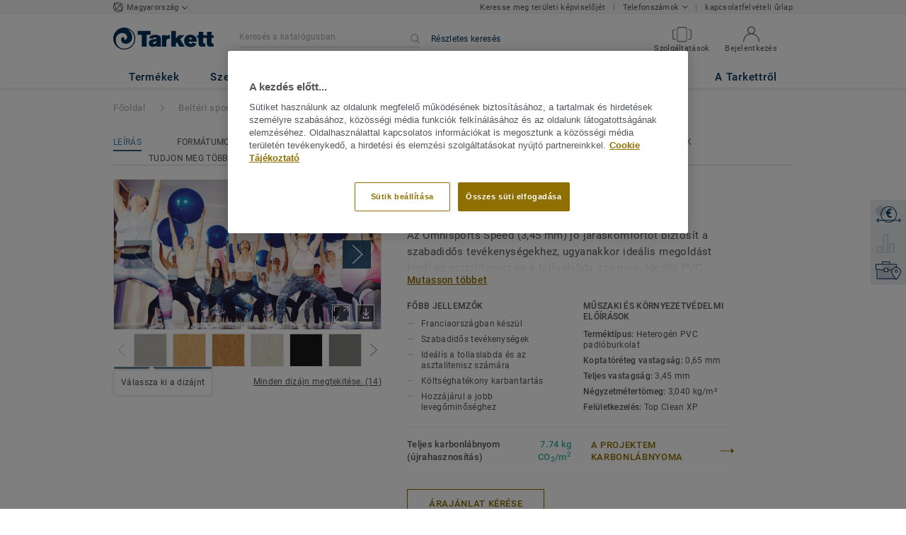

--- FILE ---
content_type: text/html; charset=utf-8
request_url: https://www.tarkett.hu/hu_HU/kollekci%C3%B3-C000166-omnisports-speed-3-45-mm
body_size: 191410
content:
<!doctype html>
<html data-n-head-ssr lang="hu" data-n-head="%7B%22lang%22:%7B%22ssr%22:%22hu%22%7D%7D">
<head >
  <meta data-n-head="ssr" charset="UTF-8"><meta data-n-head="ssr" http-equiv="X-UA-Compatible" content="IE=edge"><meta data-n-head="ssr" http-equiv="cleartype" content="on"><meta data-n-head="ssr" name="HandheldFriendly" content="True"><meta data-n-head="ssr" name="MobileOptimized" content="320"><meta data-n-head="ssr" name="viewport" content="width=device-width, initial-scale=1, maximum-scale=1"><meta data-n-head="ssr" data-hid="description" name="description" content="Az asztalitenisz és a tollaslabda számára ideális Omnisports Speed (3,45 mm) jó járáskomfortot biztosít az általános iskolákban és a fitneszklubokban végzett beltéri sport- és szabadidős tevékenységekhez."><meta data-n-head="ssr" property="og:image" content="https://media.tarkett-image.com/large/IN_HP_Omnisports_Speed_001.jpg"><title>Omnisports Compact (3,45 mm) PVC padlók szabadidős tevékenységekhez - Beltéri sportburkolatok - Tarkett</title><link data-n-head="ssr" rel="icon" href="/favicon.ico?v=2" type="image/x-icon"><link data-n-head="ssr" rel="preconnect" href="https://media.tarkett-image.com"><link data-n-head="ssr" rel="preconnect" href="https://s2epqm9n.tarkett.hu"><link data-n-head="ssr" rel="preconnect" href="https://www.google-analytics.com"><link data-n-head="ssr" rel="preconnect" href="https://stats.g.doubleclick.net"><link data-n-head="ssr" rel="preconnect" href="https://rum-static.pingdom.net"><link data-n-head="ssr" rel="preconnect" href="https://siteintercept.qualtrics.com"><link data-n-head="ssr" rel="preconnect" href="https://connect.facebook.net"><link data-n-head="ssr" rel="preconnect" href="https://www.facebook.com"><link data-n-head="ssr" rel="preconnect" href="https://secure.quantserve.com"><link data-n-head="ssr" rel="preconnect" href="https://rules.quantcount.com"><link data-n-head="ssr" rel="preconnect" href="https://www.google.com"><link data-n-head="ssr" rel="canonical" href="https://www.tarkett.hu/hu_HU/kollekci%C3%B3-C000166-omnisports-speed-3-45-mm"><link data-n-head="ssr" rel="preload" href="/media/img/M/IN_HP_Omnisports_Speed_001.jpg" as="image"><script data-n-head="ssr" src="/js/lib/picturefill.min.js" type="text/javascript" defer></script><script data-n-head="ssr" src="https://cdn.cookielaw.org/consent/e6995db6-78fd-4c32-9f8e-6f18acfa0c69/OtAutoBlock.js" type="text/javascript"></script><script data-n-head="ssr" src="https://cdn.cookielaw.org/scripttemplates/otSDKStub.js" type="text/javascript" document-language="true" charset="UTF-8" data-domain-script="e6995db6-78fd-4c32-9f8e-6f18acfa0c69"></script><script data-n-head="ssr" src="/js/lib/onetrust_script.js" type="text/javascript"></script><script data-n-head="ssr" src="/js/lib/qualtrics_survey.js" type="text/javascript" defer></script><script data-n-head="ssr" src="/js/lib/masonry.pkgd.min.js" type="text/javascript" defer></script><link rel="preload" href="/_nuxt/091045c.js" as="script"><link rel="preload" href="/_nuxt/commons/app.14ef7bcaee48115c226d.js" as="script"><link rel="preload" href="/_nuxt/vendors/app.c001ccab35039b322eed.js" as="script"><link rel="preload" href="/_nuxt/app.2f214b6d2a93babaec99.js" as="script"><link rel="preload" href="/_nuxt/pages/collection_view.03f5f93d6443c6a53bf2.js" as="script"><link rel="preload" href="/_nuxt/vendors/pages/collection_view/pages/product_view.2fba958c6dad78d20b1c.js" as="script"><link rel="preload" href="/_nuxt/0.1ee5ac65b1da6f808eb3.js" as="script"><style data-vue-ssr-id="623df546:0 5dd6181f:0 8dbd53a0:0 e5ec9e92:0 2800ac84:0 9b3d1944:0 d0620a92:0 b004c36c:0 5267ab84:0 239e84f7:0 6d45ba56:0 af43f796:0 780a2697:0 31e0fe5e:0 75a7192f:0 1456cac8:0 0f8cc92e:0 3df26d61:0 6c8b38b6:0 5b4c686e:0 6fa9a16f:0 a831a542:0 66013347:0 4fd958cc:0 7755810a:0 25982220:0 6d4ca320:0 370027a8:0 896d1b00:0 d906f418:0 d906f418:1 57a2ca8a:0 d5b9c3c6:0 5aef4525:0 06a01b4d:0 14a1ab90:0 4b54341a:0 17bf57f1:0 52838cf9:0 9f997906:0 4512368b:0 e804ba22:0 04cef0b4:0 62f6f877:0 8d705098:0 8ea23bcc:0 0ca10a90:0 fd3af7ae:0 5b99c1ba:0 256b7695:0 21c08e5a:0 5b2edbd5:0 9c521436:0 4d24ceb1:0 996d4d54:0 167c4021:0">@font-face{font-family:'Roboto Light';font-style:normal;font-weight:300;font-display:swap;src:url("/css/fonts/Roboto/Light/Roboto-Light.cyrillic-ext.eot");src:local("Roboto Light"),local("Roboto-Light"),url("/css/fonts/Roboto/Light/Roboto-Light.cyrillic-ext.eot?#iefix") format("embedded-opentype"),url("/css/fonts/Roboto/Light/Roboto-Light.cyrillic-ext.woff2") format("woff2"),url("/css/fonts/Roboto/Light/Roboto-Light.cyrillic-ext.woff") format("woff"),url("/css/fonts/Roboto/Light/Roboto-Light.cyrillic-ext.ttf") format("truetype"),url("/css/fonts/Roboto/Light/Roboto-Light.cyrillic-ext.svg#Roboto") format("svg");unicode-range:U+0460-052F, U+1C80-1C88, U+20B4, U+2DE0-2DFF, U+A640-A69F, U+FE2E-FE2F}@font-face{font-family:'Roboto Light';font-style:normal;font-weight:300;font-display:swap;src:url("/css/fonts/Roboto/Light/Roboto-Light.cyrillic.eot");src:local("Roboto Light"),local("Roboto-Light"),url("/css/fonts/Roboto/Light/Roboto-Light.cyrillic.eot?#iefix") format("embedded-opentype"),url("/css/fonts/Roboto/Light/Roboto-Light.cyrillic.woff2") format("woff2"),url("/css/fonts/Roboto/Light/Roboto-Light.cyrillic.woff") format("woff"),url("/css/fonts/Roboto/Light/Roboto-Light.cyrillic.ttf") format("truetype"),url("/css/fonts/Roboto/Light/Roboto-Light.cyrillic.svg#Roboto") format("svg");unicode-range:U+0400-045F, U+0490-0491, U+04B0-04B1, U+2116}@font-face{font-family:'Roboto Light';font-style:normal;font-weight:300;font-display:swap;src:url("/css/fonts/Roboto/Light/Roboto-Light.greek-ext.eot");src:local("Roboto Light"),local("Roboto-Light"),url("/css/fonts/Roboto/Light/Roboto-Light.greek-ext.eot?#iefix") format("embedded-opentype"),url("/css/fonts/Roboto/Light/Roboto-Light.greek-ext.woff2") format("woff2"),url("/css/fonts/Roboto/Light/Roboto-Light.greek-ext.woff") format("woff"),url("/css/fonts/Roboto/Light/Roboto-Light.greek-ext.ttf") format("truetype"),url("/css/fonts/Roboto/Light/Roboto-Light.greek-ext.svg#Roboto") format("svg");unicode-range:U+1F00-1FFF}@font-face{font-family:'Roboto Light';font-style:normal;font-weight:300;font-display:swap;src:url("/css/fonts/Roboto/Light/Roboto-Light.greek.eot");src:local("Roboto Light"),local("Roboto-Light"),url("/css/fonts/Roboto/Light/Roboto-Light.greek.eot?#iefix") format("embedded-opentype"),url("/css/fonts/Roboto/Light/Roboto-Light.greek.woff2") format("woff2"),url("/css/fonts/Roboto/Light/Roboto-Light.greek.woff") format("woff"),url("/css/fonts/Roboto/Light/Roboto-Light.greek.ttf") format("truetype"),url("/css/fonts/Roboto/Light/Roboto-Light.greek.svg#Roboto") format("svg");unicode-range:U+0370-03FF}@font-face{font-family:'Roboto Light';font-style:normal;font-weight:300;font-display:swap;src:url("/css/fonts/Roboto/Light/Roboto-Light.latin-ext.eot");src:local("Roboto Light"),local("Roboto-Light"),url("/css/fonts/Roboto/Light/Roboto-Light.latin-ext.eot?#iefix") format("embedded-opentype"),url("/css/fonts/Roboto/Light/Roboto-Light.latin-ext.woff2") format("woff2"),url("/css/fonts/Roboto/Light/Roboto-Light.latin-ext.woff") format("woff"),url("/css/fonts/Roboto/Light/Roboto-Light.latin-ext.ttf") format("truetype"),url("/css/fonts/Roboto/Light/Roboto-Light.latin-ext.svg#Roboto") format("svg");unicode-range:U+0100-024F, U+0259, U+1E00-1EFF, U+2020, U+20A0-20AB, U+20AD-20CF, U+2113, U+2C60-2C7F, U+A720-A7FF}@font-face{font-family:'Roboto Light';font-style:normal;font-weight:300;font-display:swap;src:url("/css/fonts/Roboto/Light/Roboto-Light.latin.eot");src:local("Roboto Light"),local("Roboto-Light"),url("/css/fonts/Roboto/Light/Roboto-Light.latin.eot?#iefix") format("embedded-opentype"),url("/css/fonts/Roboto/Light/Roboto-Light.latin.woff2") format("woff2"),url("/css/fonts/Roboto/Light/Roboto-Light.latin.woff") format("woff"),url("/css/fonts/Roboto/Light/Roboto-Light.latin.ttf") format("truetype"),url("/css/fonts/Roboto/Light/Roboto-Light.latin.svg#Roboto") format("svg");unicode-range:U+0000-00FF, U+0131, U+0152-0153, U+02BB-02BC, U+02C6, U+02DA, U+02DC, U+2000-206F, U+2074, U+20AC, U+2122, U+2191, U+2193, U+2212, U+2215, U+FEFF, U+FFFD}@font-face{font-family:'Roboto Regular';font-style:normal;font-weight:400;font-display:swap;src:url("/css/fonts/Roboto/Regular/Roboto-Regular.cyrillic-ext.eot");src:local("Roboto"),local("Roboto-Regular"),url("/css/fonts/Roboto/Regular/Roboto-Regular.cyrillic-ext.eot?#iefix") format("embedded-opentype"),url("/css/fonts/Roboto/Regular/Roboto-Regular.cyrillic-ext.woff2") format("woff2"),url("/css/fonts/Roboto/Regular/Roboto-Regular.cyrillic-ext.woff") format("woff"),url("/css/fonts/Roboto/Regular/Roboto-Regular.cyrillic-ext.ttf") format("truetype"),url("/css/fonts/Roboto/Regular/Roboto-Regular.cyrillic-ext.svg#Roboto") format("svg");unicode-range:U+0460-052F, U+1C80-1C88, U+20B4, U+2DE0-2DFF, U+A640-A69F, U+FE2E-FE2F}@font-face{font-family:'Roboto Regular';font-style:normal;font-weight:400;font-display:swap;src:url("/css/fonts/Roboto/Regular/Roboto-Regular.cyrillic.eot");src:local("Roboto"),local("Roboto-Regular"),url("/css/fonts/Roboto/Regular/Roboto-Regular.cyrillic.eot?#iefix") format("embedded-opentype"),url("/css/fonts/Roboto/Regular/Roboto-Regular.cyrillic.woff2") format("woff2"),url("/css/fonts/Roboto/Regular/Roboto-Regular.cyrillic.woff") format("woff"),url("/css/fonts/Roboto/Regular/Roboto-Regular.cyrillic.ttf") format("truetype"),url("/css/fonts/Roboto/Regular/Roboto-Regular.cyrillic.svg#Roboto") format("svg");unicode-range:U+0400-045F, U+0490-0491, U+04B0-04B1, U+2116}@font-face{font-family:'Roboto Regular';font-style:normal;font-weight:400;font-display:swap;src:url("/css/fonts/Roboto/Regular/Roboto-Regular.greek-ext.eot");src:local("Roboto"),local("Roboto-Regular"),url("/css/fonts/Roboto/Regular/Roboto-Regular.greek-ext.eot?#iefix") format("embedded-opentype"),url("/css/fonts/Roboto/Regular/Roboto-Regular.greek-ext.woff2") format("woff2"),url("/css/fonts/Roboto/Regular/Roboto-Regular.greek-ext.woff") format("woff"),url("/css/fonts/Roboto/Regular/Roboto-Regular.greek-ext.ttf") format("truetype"),url("/css/fonts/Roboto/Regular/Roboto-Regular.greek-ext.svg#Roboto") format("svg");unicode-range:U+1F00-1FFF}@font-face{font-family:'Roboto Regular';font-style:normal;font-weight:400;font-display:swap;src:url("/css/fonts/Roboto/Regular/Roboto-Regular.greek.eot");src:local("Roboto"),local("Roboto-Regular"),url("/css/fonts/Roboto/Regular/Roboto-Regular.greek.eot?#iefix") format("embedded-opentype"),url("/css/fonts/Roboto/Regular/Roboto-Regular.greek.woff2") format("woff2"),url("/css/fonts/Roboto/Regular/Roboto-Regular.greek.woff") format("woff"),url("/css/fonts/Roboto/Regular/Roboto-Regular.greek.ttf") format("truetype"),url("/css/fonts/Roboto/Regular/Roboto-Regular.greek.svg#Roboto") format("svg");unicode-range:U+0370-03FF}@font-face{font-family:'Roboto Regular';font-style:normal;font-weight:400;font-display:swap;src:url("/css/fonts/Roboto/Regular/Roboto-Regular.latin-ext.eot");src:local("Roboto"),local("Roboto-Regular"),url("/css/fonts/Roboto/Regular/Roboto-Regular.latin-ext.eot?#iefix") format("embedded-opentype"),url("/css/fonts/Roboto/Regular/Roboto-Regular.latin-ext.woff2") format("woff2"),url("/css/fonts/Roboto/Regular/Roboto-Regular.latin-ext.woff") format("woff"),url("/css/fonts/Roboto/Regular/Roboto-Regular.latin-ext.ttf") format("truetype"),url("/css/fonts/Roboto/Regular/Roboto-Regular.latin-ext.svg#Roboto") format("svg");unicode-range:U+0100-024F, U+0259, U+1E00-1EFF, U+2020, U+20A0-20AB, U+20AD-20CF, U+2113, U+2C60-2C7F, U+A720-A7FF}@font-face{font-family:'Roboto Regular';font-style:normal;font-weight:400;font-display:swap;src:url("/css/fonts/Roboto/Regular/Roboto-Regular.latin.eot");src:local("Roboto"),local("Roboto-Regular"),url("/css/fonts/Roboto/Regular/Roboto-Regular.latin.eot?#iefix") format("embedded-opentype"),url("/css/fonts/Roboto/Regular/Roboto-Regular.latin.woff2") format("woff2"),url("/css/fonts/Roboto/Regular/Roboto-Regular.latin.woff") format("woff"),url("/css/fonts/Roboto/Regular/Roboto-Regular.latin.ttf") format("truetype"),url("/css/fonts/Roboto/Regular/Roboto-Regular.latin.svg#Roboto") format("svg");unicode-range:U+0000-00FF, U+0131, U+0152-0153, U+02BB-02BC, U+02C6, U+02DA, U+02DC, U+2000-206F, U+2074, U+20AC, U+2122, U+2191, U+2193, U+2212, U+2215, U+FEFF, U+FFFD}@font-face{font-family:'Roboto Medium';font-style:normal;font-weight:500;font-display:swap;src:url("/css/fonts/Roboto/Medium/Roboto-Medium.cyrillic-ext.eot");src:local("Roboto Medium"),local("Roboto-Medium"),url("/css/fonts/Roboto/Medium/Roboto-Medium.cyrillic-ext.eot?#iefix") format("embedded-opentype"),url("/css/fonts/Roboto/Medium/Roboto-Medium.cyrillic-ext.woff2") format("woff2"),url("/css/fonts/Roboto/Medium/Roboto-Medium.cyrillic-ext.woff") format("woff"),url("/css/fonts/Roboto/Medium/Roboto-Medium.cyrillic-ext.ttf") format("truetype"),url("/css/fonts/Roboto/Medium/Roboto-Medium.cyrillic-ext.svg#Roboto") format("svg");unicode-range:U+0460-052F, U+1C80-1C88, U+20B4, U+2DE0-2DFF, U+A640-A69F, U+FE2E-FE2F}@font-face{font-family:'Roboto Medium';font-style:normal;font-weight:500;font-display:swap;src:url("/css/fonts/Roboto/Medium/Roboto-Medium.cyrillic.eot");src:local("Roboto Medium"),local("Roboto-Medium"),url("/css/fonts/Roboto/Medium/Roboto-Medium.cyrillic.eot?#iefix") format("embedded-opentype"),url("/css/fonts/Roboto/Medium/Roboto-Medium.cyrillic.woff2") format("woff2"),url("/css/fonts/Roboto/Medium/Roboto-Medium.cyrillic.woff") format("woff"),url("/css/fonts/Roboto/Medium/Roboto-Medium.cyrillic.ttf") format("truetype"),url("/css/fonts/Roboto/Medium/Roboto-Medium.cyrillic.svg#Roboto") format("svg");unicode-range:U+0400-045F, U+0490-0491, U+04B0-04B1, U+2116}@font-face{font-family:'Roboto Medium';font-style:normal;font-weight:500;font-display:swap;src:url("/css/fonts/Roboto/Medium/Roboto-Medium.greek-ext.eot");src:local("Roboto Medium"),local("Roboto-Medium"),url("/css/fonts/Roboto/Medium/Roboto-Medium.greek-ext.eot?#iefix") format("embedded-opentype"),url("/css/fonts/Roboto/Medium/Roboto-Medium.greek-ext.woff2") format("woff2"),url("/css/fonts/Roboto/Medium/Roboto-Medium.greek-ext.woff") format("woff"),url("/css/fonts/Roboto/Medium/Roboto-Medium.greek-ext.ttf") format("truetype"),url("/css/fonts/Roboto/Medium/Roboto-Medium.greek-ext.svg#Roboto") format("svg");unicode-range:U+1F00-1FFF}@font-face{font-family:'Roboto Medium';font-style:normal;font-weight:500;font-display:swap;src:url("/css/fonts/Roboto/Medium/Roboto-Medium.greek.eot");src:local("Roboto Medium"),local("Roboto-Medium"),url("/css/fonts/Roboto/Medium/Roboto-Medium.greek.eot?#iefix") format("embedded-opentype"),url("/css/fonts/Roboto/Medium/Roboto-Medium.greek.woff2") format("woff2"),url("/css/fonts/Roboto/Medium/Roboto-Medium.greek.woff") format("woff"),url("/css/fonts/Roboto/Medium/Roboto-Medium.greek.ttf") format("truetype"),url("/css/fonts/Roboto/Medium/Roboto-Medium.greek.svg#Roboto") format("svg");unicode-range:U+0370-03FF}@font-face{font-family:'Roboto Medium';font-style:normal;font-weight:500;font-display:swap;src:url("/css/fonts/Roboto/Medium/Roboto-Medium.latin-ext.eot");src:local("Roboto Medium"),local("Roboto-Medium"),url("/css/fonts/Roboto/Medium/Roboto-Medium.latin-ext.eot?#iefix") format("embedded-opentype"),url("/css/fonts/Roboto/Medium/Roboto-Medium.latin-ext.woff2") format("woff2"),url("/css/fonts/Roboto/Medium/Roboto-Medium.latin-ext.woff") format("woff"),url("/css/fonts/Roboto/Medium/Roboto-Medium.latin-ext.ttf") format("truetype"),url("/css/fonts/Roboto/Medium/Roboto-Medium.latin-ext.svg#Roboto") format("svg");unicode-range:U+0100-024F, U+0259, U+1E00-1EFF, U+2020, U+20A0-20AB, U+20AD-20CF, U+2113, U+2C60-2C7F, U+A720-A7FF}@font-face{font-family:'Roboto Medium';font-style:normal;font-weight:500;font-display:swap;src:url("/css/fonts/Roboto/Medium/Roboto-Medium.latin.eot");src:local("Roboto Medium"),local("Roboto-Medium"),url("/css/fonts/Roboto/Medium/Roboto-Medium.latin.eot?#iefix") format("embedded-opentype"),url("/css/fonts/Roboto/Medium/Roboto-Medium.latin.woff2") format("woff2"),url("/css/fonts/Roboto/Medium/Roboto-Medium.latin.woff") format("woff"),url("/css/fonts/Roboto/Medium/Roboto-Medium.latin.ttf") format("truetype"),url("/css/fonts/Roboto/Medium/Roboto-Medium.latin.svg#Roboto") format("svg");unicode-range:U+0000-00FF, U+0131, U+0152-0153, U+02BB-02BC, U+02C6, U+02DA, U+02DC, U+2000-206F, U+2074, U+20AC, U+2122, U+2191, U+2193, U+2212, U+2215, U+FEFF, U+FFFD}@font-face{font-family:'Roboto Bold';font-style:normal;font-weight:700;font-display:swap;src:url("/css/fonts/Roboto/Bold/Roboto-Bold.cyrillic-ext.eot");src:local("Roboto Bold"),local("Roboto-Bold"),url("/css/fonts/Roboto/Bold/Roboto-Bold.cyrillic-ext.eot?#iefix") format("embedded-opentype"),url("/css/fonts/Roboto/Bold/Roboto-Bold.cyrillic-ext.woff2") format("woff2"),url("/css/fonts/Roboto/Bold/Roboto-Bold.cyrillic-ext.woff") format("woff"),url("/css/fonts/Roboto/Bold/Roboto-Bold.cyrillic-ext.ttf") format("truetype"),url("/css/fonts/Roboto/Bold/Roboto-Bold.cyrillic-ext.svg#Roboto") format("svg");unicode-range:U+0460-052F, U+1C80-1C88, U+20B4, U+2DE0-2DFF, U+A640-A69F, U+FE2E-FE2F}@font-face{font-family:'Roboto Bold';font-style:normal;font-weight:700;font-display:swap;src:url("/css/fonts/Roboto/Bold/Roboto-Bold.cyrillic.eot");src:local("Roboto Bold"),local("Roboto-Bold"),url("/css/fonts/Roboto/Bold/Roboto-Bold.cyrillic.eot?#iefix") format("embedded-opentype"),url("/css/fonts/Roboto/Bold/Roboto-Bold.cyrillic.woff2") format("woff2"),url("/css/fonts/Roboto/Bold/Roboto-Bold.cyrillic.woff") format("woff"),url("/css/fonts/Roboto/Bold/Roboto-Bold.cyrillic.ttf") format("truetype"),url("/css/fonts/Roboto/Bold/Roboto-Bold.cyrillic.svg#Roboto") format("svg");unicode-range:U+0400-045F, U+0490-0491, U+04B0-04B1, U+2116}@font-face{font-family:'Roboto Bold';font-style:normal;font-weight:700;font-display:swap;src:url("/css/fonts/Roboto/Bold/Roboto-Bold.greek-ext.eot");src:local("Roboto Bold"),local("Roboto-Bold"),url("/css/fonts/Roboto/Bold/Roboto-Bold.greek-ext.eot?#iefix") format("embedded-opentype"),url("/css/fonts/Roboto/Bold/Roboto-Bold.greek-ext.woff2") format("woff2"),url("/css/fonts/Roboto/Bold/Roboto-Bold.greek-ext.woff") format("woff"),url("/css/fonts/Roboto/Bold/Roboto-Bold.greek-ext.ttf") format("truetype"),url("/css/fonts/Roboto/Bold/Roboto-Bold.greek-ext.svg#Roboto") format("svg");unicode-range:U+1F00-1FFF}@font-face{font-family:'Roboto Bold';font-style:normal;font-weight:700;font-display:swap;src:url("/css/fonts/Roboto/Bold/Roboto-Bold.greek.eot");src:local("Roboto Bold"),local("Roboto-Bold"),url("/css/fonts/Roboto/Bold/Roboto-Bold.greek.eot?#iefix") format("embedded-opentype"),url("/css/fonts/Roboto/Bold/Roboto-Bold.greek.woff2") format("woff2"),url("/css/fonts/Roboto/Bold/Roboto-Bold.greek.woff") format("woff"),url("/css/fonts/Roboto/Bold/Roboto-Bold.greek.ttf") format("truetype"),url("/css/fonts/Roboto/Bold/Roboto-Bold.greek.svg#Roboto") format("svg");unicode-range:U+0370-03FF}@font-face{font-family:'Roboto Bold';font-style:normal;font-weight:700;font-display:swap;src:url("/css/fonts/Roboto/Bold/Roboto-Bold.latin-ext.eot");src:local("Roboto Bold"),local("Roboto-Bold"),url("/css/fonts/Roboto/Bold/Roboto-Bold.latin-ext.eot?#iefix") format("embedded-opentype"),url("/css/fonts/Roboto/Bold/Roboto-Bold.latin-ext.woff2") format("woff2"),url("/css/fonts/Roboto/Bold/Roboto-Bold.latin-ext.woff") format("woff"),url("/css/fonts/Roboto/Bold/Roboto-Bold.latin-ext.ttf") format("truetype"),url("/css/fonts/Roboto/Bold/Roboto-Bold.latin-ext.svg#Roboto") format("svg");unicode-range:U+0100-024F, U+0259, U+1E00-1EFF, U+2020, U+20A0-20AB, U+20AD-20CF, U+2113, U+2C60-2C7F, U+A720-A7FF}@font-face{font-family:'Roboto Bold';font-style:normal;font-weight:700;font-display:swap;src:url("/css/fonts/Roboto/Bold/Roboto-Bold.latin.eot");src:local("Roboto Bold"),local("Roboto-Bold"),url("/css/fonts/Roboto/Bold/Roboto-Bold.latin.eot?#iefix") format("embedded-opentype"),url("/css/fonts/Roboto/Bold/Roboto-Bold.latin.woff2") format("woff2"),url("/css/fonts/Roboto/Bold/Roboto-Bold.latin.woff") format("woff"),url("/css/fonts/Roboto/Bold/Roboto-Bold.latin.ttf") format("truetype"),url("/css/fonts/Roboto/Bold/Roboto-Bold.latin.svg#Roboto") format("svg");unicode-range:U+0000-00FF, U+0131, U+0152-0153, U+02BB-02BC, U+02C6, U+02DA, U+02DC, U+2000-206F, U+2074, U+20AC, U+2122, U+2191, U+2193, U+2212, U+2215, U+FEFF, U+FFFD}@font-face{font-family:'Georgia Regular';src:local("Georgia"),url("/css/fonts/Georgia/Georgia.woff2") format("woff2"),url("/css/fonts/Georgia/Georgia.woff") format("woff"),url("/css/fonts/Georgia/Georgia.ttf") format("truetype"),url("/css/fonts/Georgia/Georgia.otf") format("opentype"),url("/css/fonts/Georgia/Georgia.eot") format("embedded-opentype"),url("/css/fonts/Georgia/Georgia.eot?#iefix") format("embedded-opentype");font-display:swap}/*! normalize.css v3.0.1 | MIT License | git.io/normalize */html{font-family:sans-serif;-ms-text-size-adjust:100%;-webkit-text-size-adjust:100%}body{margin:0}article,aside,details,figcaption,figure,footer,header,hgroup,main,nav,section,summary{display:block}audio,canvas,progress,video{display:inline-block;vertical-align:baseline}audio:not([controls]){display:none;height:0}[hidden],template{display:none}a{background:transparent}a:active,a:hover{outline:0}abbr[title]{border-bottom:1px dotted}b,strong{font-weight:bold}dfn{font-style:italic}h1{font-size:2em;margin:0.67em 0}mark{background:#ff0;color:#000}small{font-size:80%}sub,sup{font-size:75%;line-height:0;position:relative;vertical-align:baseline}sup{top:-0.5em}sub{bottom:-0.25em}img{border:0}svg:not(:root){overflow:hidden}figure{margin:1em 40px}hr{box-sizing:content-box;height:0}pre{overflow:auto}code,kbd,pre,samp{font-family:monospace, monospace;font-size:1em}button,input,optgroup,select,textarea{color:inherit;font:inherit;margin:0}button{overflow:visible}button,select{text-transform:none}button,html input[type="button"],input[type="reset"],input[type="submit"]{-webkit-appearance:button;cursor:pointer}button[disabled],html input[disabled]{cursor:default}button::-moz-focus-inner,input::-moz-focus-inner{border:0;padding:0}input{line-height:normal}input[type="checkbox"],input[type="radio"]{box-sizing:border-box;padding:0}input[type="number"]::-webkit-inner-spin-button,input[type="number"]::-webkit-outer-spin-button{height:auto}input[type="search"]{-webkit-appearance:textfield;box-sizing:content-box}input[type="search"]::-webkit-search-cancel-button,input[type="search"]::-webkit-search-decoration{-webkit-appearance:none}fieldset{border:1px solid #c0c0c0;margin:0 2px;padding:0.35em 0.625em 0.75em}legend{border:0;padding:0}textarea{overflow:auto}optgroup{font-weight:bold}table{border-collapse:collapse;border-spacing:0}td,th{padding:0}.container{margin-right:auto;margin-left:auto;padding-left:15px;padding-right:15px}.container:before,.container:after{content:" ";display:table}.container:after{clear:both}@media (min-width: 640px){.container{width:750px}}@media (min-width: 768px){.container{width:970px}}@media (min-width: 990px){.container{width:1170px}}.container-fluid{margin-right:auto;margin-left:auto;padding-left:15px;padding-right:15px;min-height:100vh;width:100%;display:flex;flex-direction:column}.container-fluid:before,.container-fluid:after{content:" ";display:table}.container-fluid:after{clear:both}.row{margin-left:-15px;margin-right:-15px}.row:before,.row:after{content:" ";display:table}.row:after{clear:both}.col-xs-1,.col-sm-1,.col-md-1,.col-lg-1,.col-xs-2,.col-sm-2,.col-md-2,.col-lg-2,.col-xs-3,.col-sm-3,.col-md-3,.col-lg-3,.col-xs-4,.col-sm-4,.col-md-4,.col-lg-4,.col-xs-5,.col-sm-5,.col-md-5,.col-lg-5,.col-xs-6,.col-sm-6,.col-md-6,.col-lg-6,.col-xs-7,.col-sm-7,.col-md-7,.col-lg-7,.col-xs-8,.col-sm-8,.col-md-8,.col-lg-8,.col-xs-9,.col-sm-9,.col-md-9,.col-lg-9,.col-xs-10,.col-sm-10,.col-md-10,.col-lg-10,.col-xs-11,.col-sm-11,.col-md-11,.col-lg-11,.col-xs-12,.col-sm-12,.col-md-12,.col-lg-12{position:relative;min-height:1px;padding-left:15px;padding-right:15px}.col-xs-1,.col-xs-2,.col-xs-3,.col-xs-4,.col-xs-5,.col-xs-6,.col-xs-7,.col-xs-8,.col-xs-9,.col-xs-10,.col-xs-11,.col-xs-12{float:left}.col-xs-1{width:8.33333%}.col-xs-2{width:16.66667%}.col-xs-3{width:25%}.col-xs-4{width:33.33333%}.col-xs-5{width:41.66667%}.col-xs-6{width:50%}.col-xs-7{width:58.33333%}.col-xs-8{width:66.66667%}.col-xs-9{width:75%}.col-xs-10{width:83.33333%}.col-xs-11{width:91.66667%}.col-xs-12{width:100%}.col-xs-pull-0{right:auto}.col-xs-pull-1{right:8.33333%}.col-xs-pull-2{right:16.66667%}.col-xs-pull-3{right:25%}.col-xs-pull-4{right:33.33333%}.col-xs-pull-5{right:41.66667%}.col-xs-pull-6{right:50%}.col-xs-pull-7{right:58.33333%}.col-xs-pull-8{right:66.66667%}.col-xs-pull-9{right:75%}.col-xs-pull-10{right:83.33333%}.col-xs-pull-11{right:91.66667%}.col-xs-pull-12{right:100%}.col-xs-push-0{left:auto}.col-xs-push-1{left:8.33333%}.col-xs-push-2{left:16.66667%}.col-xs-push-3{left:25%}.col-xs-push-4{left:33.33333%}.col-xs-push-5{left:41.66667%}.col-xs-push-6{left:50%}.col-xs-push-7{left:58.33333%}.col-xs-push-8{left:66.66667%}.col-xs-push-9{left:75%}.col-xs-push-10{left:83.33333%}.col-xs-push-11{left:91.66667%}.col-xs-push-12{left:100%}.col-xs-offset-0{margin-left:0%}.col-xs-offset-1{margin-left:8.33333%}.col-xs-offset-2{margin-left:16.66667%}.col-xs-offset-3{margin-left:25%}.col-xs-offset-4{margin-left:33.33333%}.col-xs-offset-5{margin-left:41.66667%}.col-xs-offset-6{margin-left:50%}.col-xs-offset-7{margin-left:58.33333%}.col-xs-offset-8{margin-left:66.66667%}.col-xs-offset-9{margin-left:75%}.col-xs-offset-10{margin-left:83.33333%}.col-xs-offset-11{margin-left:91.66667%}.col-xs-offset-12{margin-left:100%}@media (min-width: 640px){.col-sm-1,.col-sm-2,.col-sm-3,.col-sm-4,.col-sm-5,.col-sm-6,.col-sm-7,.col-sm-8,.col-sm-9,.col-sm-10,.col-sm-11,.col-sm-12{float:left}.col-sm-1{width:8.33333%}.col-sm-2{width:16.66667%}.col-sm-3{width:25%}.col-sm-4{width:33.33333%}.col-sm-5{width:41.66667%}.col-sm-6{width:50%}.col-sm-7{width:58.33333%}.col-sm-8{width:66.66667%}.col-sm-9{width:75%}.col-sm-10{width:83.33333%}.col-sm-11{width:91.66667%}.col-sm-12{width:100%}.col-sm-pull-0{right:auto}.col-sm-pull-1{right:8.33333%}.col-sm-pull-2{right:16.66667%}.col-sm-pull-3{right:25%}.col-sm-pull-4{right:33.33333%}.col-sm-pull-5{right:41.66667%}.col-sm-pull-6{right:50%}.col-sm-pull-7{right:58.33333%}.col-sm-pull-8{right:66.66667%}.col-sm-pull-9{right:75%}.col-sm-pull-10{right:83.33333%}.col-sm-pull-11{right:91.66667%}.col-sm-pull-12{right:100%}.col-sm-push-0{left:auto}.col-sm-push-1{left:8.33333%}.col-sm-push-2{left:16.66667%}.col-sm-push-3{left:25%}.col-sm-push-4{left:33.33333%}.col-sm-push-5{left:41.66667%}.col-sm-push-6{left:50%}.col-sm-push-7{left:58.33333%}.col-sm-push-8{left:66.66667%}.col-sm-push-9{left:75%}.col-sm-push-10{left:83.33333%}.col-sm-push-11{left:91.66667%}.col-sm-push-12{left:100%}.col-sm-offset-0{margin-left:0%}.col-sm-offset-1{margin-left:8.33333%}.col-sm-offset-2{margin-left:16.66667%}.col-sm-offset-3{margin-left:25%}.col-sm-offset-4{margin-left:33.33333%}.col-sm-offset-5{margin-left:41.66667%}.col-sm-offset-6{margin-left:50%}.col-sm-offset-7{margin-left:58.33333%}.col-sm-offset-8{margin-left:66.66667%}.col-sm-offset-9{margin-left:75%}.col-sm-offset-10{margin-left:83.33333%}.col-sm-offset-11{margin-left:91.66667%}.col-sm-offset-12{margin-left:100%}}@media (min-width: 768px){.col-md-1,.col-md-2,.col-md-3,.col-md-4,.col-md-5,.col-md-6,.col-md-7,.col-md-8,.col-md-9,.col-md-10,.col-md-11,.col-md-12{float:left}.col-md-1{width:8.33333%}.col-md-2{width:16.66667%}.col-md-3{width:25%}.col-md-4{width:33.33333%}.col-md-5{width:41.66667%}.col-md-6{width:50%}.col-md-7{width:58.33333%}.col-md-8{width:66.66667%}.col-md-9{width:75%}.col-md-10{width:83.33333%}.col-md-11{width:91.66667%}.col-md-12{width:100%}.col-md-pull-0{right:auto}.col-md-pull-1{right:8.33333%}.col-md-pull-2{right:16.66667%}.col-md-pull-3{right:25%}.col-md-pull-4{right:33.33333%}.col-md-pull-5{right:41.66667%}.col-md-pull-6{right:50%}.col-md-pull-7{right:58.33333%}.col-md-pull-8{right:66.66667%}.col-md-pull-9{right:75%}.col-md-pull-10{right:83.33333%}.col-md-pull-11{right:91.66667%}.col-md-pull-12{right:100%}.col-md-push-0{left:auto}.col-md-push-1{left:8.33333%}.col-md-push-2{left:16.66667%}.col-md-push-3{left:25%}.col-md-push-4{left:33.33333%}.col-md-push-5{left:41.66667%}.col-md-push-6{left:50%}.col-md-push-7{left:58.33333%}.col-md-push-8{left:66.66667%}.col-md-push-9{left:75%}.col-md-push-10{left:83.33333%}.col-md-push-11{left:91.66667%}.col-md-push-12{left:100%}.col-md-offset-0{margin-left:0%}.col-md-offset-1{margin-left:8.33333%}.col-md-offset-2{margin-left:16.66667%}.col-md-offset-3{margin-left:25%}.col-md-offset-4{margin-left:33.33333%}.col-md-offset-5{margin-left:41.66667%}.col-md-offset-6{margin-left:50%}.col-md-offset-7{margin-left:58.33333%}.col-md-offset-8{margin-left:66.66667%}.col-md-offset-9{margin-left:75%}.col-md-offset-10{margin-left:83.33333%}.col-md-offset-11{margin-left:91.66667%}.col-md-offset-12{margin-left:100%}}@media (min-width: 990px){.col-lg-1,.col-lg-2,.col-lg-3,.col-lg-4,.col-lg-5,.col-lg-6,.col-lg-7,.col-lg-8,.col-lg-9,.col-lg-10,.col-lg-11,.col-lg-12{float:left}.col-lg-1{width:8.33333%}.col-lg-2{width:16.66667%}.col-lg-3{width:25%}.col-lg-4{width:33.33333%}.col-lg-5{width:41.66667%}.col-lg-6{width:50%}.col-lg-7{width:58.33333%}.col-lg-8{width:66.66667%}.col-lg-9{width:75%}.col-lg-10{width:83.33333%}.col-lg-11{width:91.66667%}.col-lg-12{width:100%}.col-lg-pull-0{right:auto}.col-lg-pull-1{right:8.33333%}.col-lg-pull-2{right:16.66667%}.col-lg-pull-3{right:25%}.col-lg-pull-4{right:33.33333%}.col-lg-pull-5{right:41.66667%}.col-lg-pull-6{right:50%}.col-lg-pull-7{right:58.33333%}.col-lg-pull-8{right:66.66667%}.col-lg-pull-9{right:75%}.col-lg-pull-10{right:83.33333%}.col-lg-pull-11{right:91.66667%}.col-lg-pull-12{right:100%}.col-lg-push-0{left:auto}.col-lg-push-1{left:8.33333%}.col-lg-push-2{left:16.66667%}.col-lg-push-3{left:25%}.col-lg-push-4{left:33.33333%}.col-lg-push-5{left:41.66667%}.col-lg-push-6{left:50%}.col-lg-push-7{left:58.33333%}.col-lg-push-8{left:66.66667%}.col-lg-push-9{left:75%}.col-lg-push-10{left:83.33333%}.col-lg-push-11{left:91.66667%}.col-lg-push-12{left:100%}.col-lg-offset-0{margin-left:0%}.col-lg-offset-1{margin-left:8.33333%}.col-lg-offset-2{margin-left:16.66667%}.col-lg-offset-3{margin-left:25%}.col-lg-offset-4{margin-left:33.33333%}.col-lg-offset-5{margin-left:41.66667%}.col-lg-offset-6{margin-left:50%}.col-lg-offset-7{margin-left:58.33333%}.col-lg-offset-8{margin-left:66.66667%}.col-lg-offset-9{margin-left:75%}.col-lg-offset-10{margin-left:83.33333%}.col-lg-offset-11{margin-left:91.66667%}.col-lg-offset-12{margin-left:100%}}.carousel{position:relative}.carousel-inner{position:relative;overflow:hidden;width:100%}.carousel-inner>.item{display:none;position:relative;-webkit-transition:0.6s ease-in-out left;-o-transition:0.6s ease-in-out left;transition:0.6s ease-in-out left}.carousel-inner>.item>img,.carousel-inner>.item>a>img{display:block;max-width:100%;height:auto;line-height:1}@media all and (transform-3d), (-webkit-transform-3d){.carousel-inner>.item{-webkit-transition:-webkit-transform 0.6s ease-in-out;-moz-transition:-moz-transform 0.6s ease-in-out;-o-transition:-o-transform 0.6s ease-in-out;transition:transform 0.6s ease-in-out;-webkit-backface-visibility:hidden;-moz-backface-visibility:hidden;backface-visibility:hidden;-webkit-perspective:1000px;-moz-perspective:1000px;perspective:1000px}.carousel-inner>.item.next,.carousel-inner>.item.active.right{-webkit-transform:translate3d(100%, 0, 0);transform:translate3d(100%, 0, 0);left:0}.carousel-inner>.item.prev,.carousel-inner>.item.active.left{-webkit-transform:translate3d(-100%, 0, 0);transform:translate3d(-100%, 0, 0);left:0}.carousel-inner>.item.next.left,.carousel-inner>.item.prev.right,.carousel-inner>.item.active{-webkit-transform:translate3d(0, 0, 0);transform:translate3d(0, 0, 0);left:0}}.carousel-inner>.active,.carousel-inner>.next,.carousel-inner>.prev{display:block}.carousel-inner>.active{left:0}.carousel-inner>.next,.carousel-inner>.prev{position:absolute;top:0;width:100%}.carousel-inner>.next{left:100%}.carousel-inner>.prev{left:-100%}.carousel-inner>.next.left,.carousel-inner>.prev.right{left:0}.carousel-inner>.active.left{left:-100%}.carousel-inner>.active.right{left:100%}.carousel-control{position:absolute;top:0;left:0;bottom:0;width:15%;opacity:.5;filter:alpha(opacity=50);font-size:20px;color:#fff;text-align:center;text-shadow:0 1px 2px rgba(0,0,0,0.6);background-color:rgba(0,0,0,0)}.carousel-control.left{background-image:-webkit-linear-gradient(left, rgba(0,0,0,0.5) 0%, rgba(0,0,0,0.0001) 100%);background-image:-o-linear-gradient(left, rgba(0,0,0,0.5) 0%, rgba(0,0,0,0.0001) 100%);background-image:linear-gradient(to right, rgba(0,0,0,0.5) 0%, rgba(0,0,0,0.0001) 100%);background-repeat:repeat-x;filter:progid:DXImageTransform.Microsoft.gradient(startColorstr='#80000000', endColorstr='#00000000', GradientType=1)}.carousel-control.right{left:auto;right:0;background-image:-webkit-linear-gradient(left, rgba(0,0,0,0.0001) 0%, rgba(0,0,0,0.5) 100%);background-image:-o-linear-gradient(left, rgba(0,0,0,0.0001) 0%, rgba(0,0,0,0.5) 100%);background-image:linear-gradient(to right, rgba(0,0,0,0.0001) 0%, rgba(0,0,0,0.5) 100%);background-repeat:repeat-x;filter:progid:DXImageTransform.Microsoft.gradient(startColorstr='#00000000', endColorstr='#80000000', GradientType=1)}.carousel-control:hover,.carousel-control:focus{outline:0;color:#fff;text-decoration:none;opacity:.9;filter:alpha(opacity=90)}.carousel-control .icon-prev,.carousel-control .icon-next,.carousel-control .glyphicon-chevron-left,.carousel-control .glyphicon-chevron-right{position:absolute;top:50%;margin-top:-10px;z-index:5;display:inline-block}.carousel-control .icon-prev,.carousel-control .glyphicon-chevron-left{left:50%;margin-left:-10px}.carousel-control .icon-next,.carousel-control .glyphicon-chevron-right{right:50%;margin-right:-10px}.carousel-control .icon-prev,.carousel-control .icon-next{width:20px;height:20px;line-height:1;font-family:serif}.carousel-control .icon-prev:before{content:'\2039'}.carousel-control .icon-next:before{content:'\203a'}.carousel-indicators{position:absolute;bottom:10px;left:50%;z-index:15;width:60%;margin-left:-30%;padding-left:0;list-style:none;text-align:center}.carousel-indicators li{display:inline-block;width:10px;height:10px;margin:1px;text-indent:-999px;border:1px solid #fff;border-radius:10px;cursor:pointer;background-color:#000 \9;background-color:rgba(0,0,0,0)}.carousel-indicators .active{margin:0;width:12px;height:12px;background-color:#fff}.carousel-caption{position:absolute;left:15%;right:15%;bottom:20px;z-index:10;padding-top:20px;padding-bottom:20px;color:#fff;text-align:center;text-shadow:0 1px 2px rgba(0,0,0,0.6)}.carousel-caption .btn{text-shadow:none}@media screen and (min-width: 640px){.carousel-control .glyphicon-chevron-left,.carousel-control .glyphicon-chevron-right,.carousel-control .icon-prev,.carousel-control .icon-next{width:30px;height:30px;margin-top:-10px;font-size:30px}.carousel-control .glyphicon-chevron-left,.carousel-control .icon-prev{margin-left:-10px}.carousel-control .glyphicon-chevron-right,.carousel-control .icon-next{margin-right:-10px}.carousel-caption{left:20%;right:20%;padding-bottom:30px}.carousel-indicators{bottom:20px}}.fade{opacity:0;-webkit-transition:opacity 0.15s linear;-o-transition:opacity 0.15s linear;transition:opacity 0.15s linear}.fade.in{opacity:1}.collapse{display:none}.collapse.in{display:block}tr.collapse.in{display:table-row}tbody.collapse.in{display:table-row-group}.collapsing{position:relative;height:0;overflow:hidden;-webkit-transition-property:height,visibility;transition-property:height,visibility;-webkit-transition-duration:0.35s;transition-duration:0.35s;-webkit-transition-timing-function:ease;transition-timing-function:ease}fieldset{padding:0;margin:0;border:0;min-width:0}legend{display:block;width:100%;padding:0;margin-bottom:20px;font-size:21px;line-height:inherit;color:#333;border:0;border-bottom:1px solid #e5e5e5}label{display:inline-block;max-width:100%;margin-bottom:5px;font-weight:bold}input[type="search"]{-webkit-box-sizing:border-box;-moz-box-sizing:border-box;box-sizing:border-box}input[type="radio"],input[type="checkbox"]{margin:4px 0 0;margin-top:1px \9;line-height:normal}input[type="file"]{display:block}input[type="range"]{display:block;width:100%}select[multiple],select[size]{height:auto}input[type="file"]:focus,input[type="radio"]:focus,input[type="checkbox"]:focus{outline:5px auto -webkit-focus-ring-color;outline-offset:-2px}output{display:block;padding-top:7px;font-size:14px;line-height:1.42857;color:#555}.form-control{display:block;width:100%;height:34px;padding:6px 12px;font-size:14px;line-height:1.42857;color:#555;background-color:#fff;background-image:none;border:1px solid #ccc;border-radius:4px;-webkit-box-shadow:inset 0 1px 1px rgba(0,0,0,0.075);box-shadow:inset 0 1px 1px rgba(0,0,0,0.075);-webkit-transition:border-color ease-in-out 0.15s,box-shadow ease-in-out 0.15s;-o-transition:border-color ease-in-out 0.15s,box-shadow ease-in-out 0.15s;transition:border-color ease-in-out 0.15s,box-shadow ease-in-out 0.15s}.form-control:focus{border-color:#66afe9;outline:0;-webkit-box-shadow:inset 0 1px 1px rgba(0,0,0,0.075),0 0 8px rgba(102,175,233,0.6);box-shadow:inset 0 1px 1px rgba(0,0,0,0.075),0 0 8px rgba(102,175,233,0.6)}.form-control::-moz-placeholder{color:#999;font-size:15px;line-height:23px;opacity:1}.form-control:-ms-input-placeholder{color:#999;font-size:15px;line-height:23px}.form-control::-webkit-input-placeholder{color:#999;font-size:15px;line-height:23px}.form-control--bg-behavior{background-color:#F7F7F7}.form-control::-ms-expand{border:0;background-color:transparent}.form-control[disabled],.form-control[readonly],fieldset[disabled] .form-control{background-color:#eee;opacity:1}.form-control[disabled],fieldset[disabled] .form-control{cursor:not-allowed}textarea.form-control{height:auto}input[type="search"]{-webkit-appearance:none}@media screen and (-webkit-min-device-pixel-ratio: 0){input[type="date"].form-control,input[type="time"].form-control,input[type="datetime-local"].form-control,input[type="month"].form-control{line-height:34px}input[type="date"].input-sm,.input-group-sm input[type="date"],input[type="time"].input-sm,.input-group-sm input[type="time"],input[type="datetime-local"].input-sm,.input-group-sm input[type="datetime-local"],input[type="month"].input-sm,.input-group-sm input[type="month"]{line-height:30px}input[type="date"].input-lg,.input-group-lg input[type="date"],input[type="time"].input-lg,.input-group-lg input[type="time"],input[type="datetime-local"].input-lg,.input-group-lg input[type="datetime-local"],input[type="month"].input-lg,.input-group-lg input[type="month"]{line-height:46px}}.form-group{margin-bottom:15px}.radio,.checkbox{position:relative;display:block;margin-top:10px;margin-bottom:10px}.radio label,.checkbox label{min-height:20px;padding-left:20px;margin-bottom:0;font-weight:normal;cursor:pointer}.radio input[type="radio"],.radio-inline input[type="radio"],.checkbox input[type="checkbox"],.checkbox-inline input[type="checkbox"]{position:absolute;margin-left:-20px;margin-top:4px \9}.radio+.radio,.checkbox+.checkbox{margin-top:-5px}.radio-inline,.checkbox-inline{position:relative;display:inline-block;padding-left:20px;margin-bottom:0;vertical-align:middle;font-weight:normal;cursor:pointer}.radio-inline+.radio-inline,.checkbox-inline+.checkbox-inline{margin-top:0;margin-left:10px}input[type="radio"][disabled],input[type="radio"].disabled,fieldset[disabled] input[type="radio"],input[type="checkbox"][disabled],input[type="checkbox"].disabled,fieldset[disabled] input[type="checkbox"]{cursor:not-allowed}.radio-inline.disabled,fieldset[disabled] .radio-inline,.checkbox-inline.disabled,fieldset[disabled] .checkbox-inline{cursor:not-allowed}.radio.disabled label,fieldset[disabled] .radio label,.checkbox.disabled label,fieldset[disabled] .checkbox label{cursor:not-allowed}.form-control-static{padding-top:7px;padding-bottom:7px;margin-bottom:0;min-height:34px}.form-control-static.input-lg,.form-control-static.input-sm{padding-left:0;padding-right:0}.input-sm{height:30px;padding:5px 10px;font-size:12px;line-height:1.5;border-radius:3px}select.input-sm{height:30px;line-height:30px}textarea.input-sm,select[multiple].input-sm{height:auto}.form-group-sm .form-control{height:30px;padding:5px 10px;font-size:12px;line-height:1.5;border-radius:3px}.form-group-sm select.form-control{height:30px;line-height:30px}.form-group-sm textarea.form-control,.form-group-sm select[multiple].form-control{height:auto}.form-group-sm .form-control-static{height:30px;min-height:32px;padding:6px 10px;font-size:12px;line-height:1.5}.input-lg{height:46px;padding:10px 16px;font-size:18px;line-height:1.33333;border-radius:6px}select.input-lg{height:46px;line-height:46px}textarea.input-lg,select[multiple].input-lg{height:auto}.form-group-lg .form-control{height:46px;padding:10px 16px;font-size:18px;line-height:1.33333;border-radius:6px}.form-group-lg select.form-control{height:46px;line-height:46px}.form-group-lg textarea.form-control,.form-group-lg select[multiple].form-control{height:auto}.form-group-lg .form-control-static{height:46px;min-height:38px;padding:11px 16px;font-size:18px;line-height:1.33333}.has-feedback{position:relative}.has-feedback .form-control{padding-right:42.5px}.form-control-feedback{position:absolute;top:0;right:0;z-index:2;display:block;width:34px;height:34px;line-height:34px;text-align:center;pointer-events:none}.input-lg+.form-control-feedback,.input-group-lg+.form-control-feedback,.form-group-lg .form-control+.form-control-feedback{width:46px;height:46px;line-height:46px}.input-sm+.form-control-feedback,.input-group-sm+.form-control-feedback,.form-group-sm .form-control+.form-control-feedback{width:30px;height:30px;line-height:30px}.has-success .help-block,.has-success .control-label,.has-success .radio,.has-success .checkbox,.has-success .radio-inline,.has-success .checkbox-inline,.has-success.radio label,.has-success.checkbox label,.has-success.radio-inline label,.has-success.checkbox-inline label{color:#3c763d}.has-success .form-control{border-color:#3c763d;-webkit-box-shadow:inset 0 1px 1px rgba(0,0,0,0.075);box-shadow:inset 0 1px 1px rgba(0,0,0,0.075)}.has-success .form-control:focus{border-color:#2b542c;-webkit-box-shadow:inset 0 1px 1px rgba(0,0,0,0.075),0 0 6px #67b168;box-shadow:inset 0 1px 1px rgba(0,0,0,0.075),0 0 6px #67b168}.has-success .input-group-addon{color:#3c763d;border-color:#3c763d;background-color:#dff0d8}.has-success .form-control-feedback{color:#3c763d}.has-warning .help-block,.has-warning .control-label,.has-warning .radio,.has-warning .checkbox,.has-warning .radio-inline,.has-warning .checkbox-inline,.has-warning.radio label,.has-warning.checkbox label,.has-warning.radio-inline label,.has-warning.checkbox-inline label{color:#8a6d3b}.has-warning .form-control{border-color:#8a6d3b;-webkit-box-shadow:inset 0 1px 1px rgba(0,0,0,0.075);box-shadow:inset 0 1px 1px rgba(0,0,0,0.075)}.has-warning .form-control:focus{border-color:#66512c;-webkit-box-shadow:inset 0 1px 1px rgba(0,0,0,0.075),0 0 6px #c0a16b;box-shadow:inset 0 1px 1px rgba(0,0,0,0.075),0 0 6px #c0a16b}.has-warning .input-group-addon{color:#8a6d3b;border-color:#8a6d3b;background-color:#fcf8e3}.has-warning .form-control-feedback{color:#8a6d3b}.has-error .help-block,.has-error .control-label,.has-error .radio,.has-error .checkbox,.has-error .radio-inline,.has-error .checkbox-inline,.has-error.radio label,.has-error.checkbox label,.has-error.radio-inline label,.has-error.checkbox-inline label{color:#a94442}.has-error .form-control{border-color:#a94442;-webkit-box-shadow:inset 0 1px 1px rgba(0,0,0,0.075);box-shadow:inset 0 1px 1px rgba(0,0,0,0.075)}.has-error .form-control:focus{border-color:#843534;-webkit-box-shadow:inset 0 1px 1px rgba(0,0,0,0.075),0 0 6px #ce8483;box-shadow:inset 0 1px 1px rgba(0,0,0,0.075),0 0 6px #ce8483}.has-error .input-group-addon{color:#a94442;border-color:#a94442;background-color:#f2dede}.has-error .form-control-feedback{color:#a94442}.has-feedback label ~ .form-control-feedback{top:25px}.has-feedback label.sr-only ~ .form-control-feedback{top:0}.help-block{display:block;margin-top:5px;margin-bottom:10px;color:#737373}@media (min-width: 640px){.form-inline .form-group{display:inline-block;margin-bottom:0;vertical-align:middle}.form-inline .form-control{display:inline-block;width:auto;vertical-align:middle}.form-inline .form-control-static{display:inline-block}.form-inline .input-group{display:inline-table;vertical-align:middle}.form-inline .input-group .input-group-addon,.form-inline .input-group .input-group-btn,.form-inline .input-group .form-control{width:auto}.form-inline .input-group>.form-control{width:100%}.form-inline .control-label{margin-bottom:0;vertical-align:middle}.form-inline .radio,.form-inline .checkbox{display:inline-block;margin-top:0;margin-bottom:0;vertical-align:middle}.form-inline .radio label,.form-inline .checkbox label{padding-left:0}.form-inline .radio input[type="radio"],.form-inline .checkbox input[type="checkbox"]{position:relative;margin-left:0}.form-inline .has-feedback .form-control-feedback{top:0}}.form-horizontal .radio,.form-horizontal .checkbox,.form-horizontal .radio-inline,.form-horizontal .checkbox-inline{margin-top:0;margin-bottom:0;padding-top:7px}.form-horizontal .radio,.form-horizontal .checkbox{min-height:27px}.form-horizontal .form-group{margin-left:-15px;margin-right:-15px}.form-horizontal .form-group:before,.form-horizontal .form-group:after{content:" ";display:table}.form-horizontal .form-group:after{clear:both}@media (min-width: 640px){.form-horizontal .control-label{text-align:right;margin-bottom:0;padding-top:7px}}.form-horizontal .has-feedback .form-control-feedback{right:15px}@media (min-width: 640px){.form-horizontal .form-group-lg .control-label{padding-top:11px;font-size:18px}}@media (min-width: 640px){.form-horizontal .form-group-sm .control-label{padding-top:6px;font-size:12px}}.close{float:right;font-size:21px;font-weight:bold;line-height:1;color:#000;text-shadow:0 1px 0 #fff;opacity:.2;filter:alpha(opacity=20)}.close:hover,.close:focus{color:#000;text-decoration:none;cursor:pointer;opacity:.5;filter:alpha(opacity=50)}button.close{padding:0;cursor:pointer;background:transparent;border:0;-webkit-appearance:none}.alert{padding:15px;margin-bottom:20px;border:1px solid transparent;border-radius:4px}.alert h4{margin-top:0;color:inherit}.alert .alert-link{font-weight:bold}.alert>p,.alert>ul{margin-bottom:0}.alert>p+p{margin-top:5px}.alert-dismissable,.alert-dismissible{padding-right:35px}.alert-dismissable .close,.alert-dismissible .close{position:relative;top:-2px;right:-21px;color:inherit}.alert-success{background-color:#dff0d8;border-color:#d6e9c6;color:#3c763d}.alert-success hr{border-top-color:#c9e2b3}.alert-success .alert-link{color:#2b542c}.alert-info{background-color:#d9edf7;border-color:#bce8f1;color:#31708f}.alert-info hr{border-top-color:#a6e1ec}.alert-info .alert-link{color:#245269}.alert-warning{background-color:#fcf8e3;border-color:#faebcc;color:#8a6d3b}.alert-warning hr{border-top-color:#f7e1b5}.alert-warning .alert-link{color:#66512c}.alert-danger{background-color:#f2dede;border-color:#ebccd1;color:#a94442}.alert-danger hr{border-top-color:#e4b9c0}.alert-danger .alert-link{color:#843534}.sr-only{border:0;clip:rect(0 0 0 0);height:1px;margin:-1px;overflow:hidden;padding:0;position:absolute;width:1px}.sr-only.focusable:active,.sr-only.focusable:focus{clip:auto;height:auto;margin:0;overflow:visible;position:static;width:auto}.accessibility{position:absolute}.accessibility ul{list-style:none;padding:0;margin:0}.accessibility span,.accessibility a{border:0;clip:rect(0 0 0 0);height:1px;margin:-1px;overflow:hidden;padding:0;position:absolute;width:1px}.accessibility span.focusable:active,.accessibility span.focusable:focus,.accessibility a.focusable:active,.accessibility a.focusable:focus{clip:auto;height:auto;margin:0;overflow:visible;position:static;width:auto}.accessibility a:focus{position:absolute;padding:5px 12px;background-color:#fff;line-height:1em;clip:auto;top:10px;left:10px;height:auto;width:auto;white-space:nowrap}.no-outline{outline:0}.audible{border:0;clip:rect(0 0 0 0);height:1px;margin:-1px;overflow:hidden;padding:0;position:absolute;width:1px}.audible.focusable:active,.audible.focusable:focus{clip:auto;height:auto;margin:0;overflow:visible;position:static;width:auto}@font-face{font-family:'icomoon';src:url("/css/icons/icomoon-v13.eot"),url("/css/icons/icomoon-v13.eot#iefix") format("embedded-opentype"),url("/css/icons/icomoon-v13.ttf") format("truetype"),url("/css/icons/icomoon-v13.woff") format("woff"),url("/css/icons/icomoon-v13.svg#icomoon") format("svg");font-weight:normal;font-style:normal;font-display:swap}.form-container{background-color:#f3f3f3}.form-container .info-block{padding:.9375rem .9375rem .75rem;background-color:#fff}.form-container--transparent{background-color:transparent;padding-top:0}.form__header__info{font-family:"Roboto Regular","Helvetica Neue","Helvetica","Arial","sans-serif";font-size:13px;line-height:17px;letter-spacing:0.65px;color:#53565a;margin:0}.form__section__header{margin-top:30px;margin-bottom:30px}@media (min-width: 990px){.form__section__header ~ .form__section__header{margin-top:50px}}@media (max-width: 989px){.form__section__header ~ .form__section__header{margin-top:60px}}.form__section__header__title{font-family:"Georgia Regular","Helvetica Neue","Helvetica","Arial","sans-serif";letter-spacing:normal;font-weight:normal;color:#53565a;margin:0}@media (min-width: 990px){.form__section__header__title{font-size:20px;line-height:25px}}@media (max-width: 989px){.form__section__header__title{font-size:25px;line-height:30px}}.form__section__header__description{font-family:"Roboto Regular","Helvetica Neue","Helvetica","Arial","sans-serif";font-size:13px;line-height:17px;letter-spacing:0.65px;color:#53565a;margin-bottom:0}@media (min-width: 990px){.form__section__header__description{margin-top:15px}}@media (max-width: 989px){.form__section__header__description{margin-top:10px}}form::after{content:'';display:table;clear:both}form input[type=text],form input[type=password],form input[type=email],form input[type=search]{-webkit-appearance:none;-moz-appearance:none;-ms-appearance:none;-o-appearance:none;appearance:none;border-radius:0}form input[type=text]::-ms-clear,form input[type=password]::-ms-clear,form input[type=email]::-ms-clear,form input[type=search]::-ms-clear{display:none}form textarea{resize:vertical;min-height:150px}form label{font-size:.9375rem;line-height:2;font-family:Source Sans Pro,Helvetica Neue,Helvetica,Arial,sans-serif;font-weight:normal;letter-spacing:1px;margin-bottom:.5rem}form legend{border:0;margin:0}form .form-control,form .form-terms{margin-bottom:1.875rem}form .form-control{font-size:1rem;-webkit-box-shadow:none;-moz-box-shadow:none;-ms-box-shadow:none;-o-box-shadow:none;box-shadow:none;padding:15px 20px;border-radius:0;height:60px;border:2px solid rgba(40,72,100,0.1)}form .form-control.tk-select{padding-right:2.5rem}form .form-control.tk-select.tk-select--small{height:30px;padding:5px 40px 5px 0;margin-bottom:5px;width:auto}form .tk-select-placeholder{display:none}form .form-terms,form .form-help-link-container,form .form-cta{color:#284864}form .form-info{margin-bottom:.625rem}form .form-heading{margin:2.5rem 0 .625rem;color:#4c4d4e}form .form-heading:first-child{margin-top:0}form .form-terms{font-size:.9375rem;line-height:1.66667;font-family:Source Sans Pro Semibold,Helvetica Neue,Helvetica,Arial,sans-serif;font-weight:bold;letter-spacing:1.5px;color:#284864}form .form-divider{height:.125rem;margin:3.125rem 0;background:#dee1e4;border:0}form .form-checkbox{border:0;clip:rect(0 0 0 0);height:1px;margin:-1px;overflow:hidden;padding:0;position:absolute;width:1px}form .form-checkbox.focusable:active,form .form-checkbox.focusable:focus{clip:auto;height:auto;margin:0;overflow:visible;position:static;width:auto}form .form-checkbox+.form-checkbox-label{padding-left:1.5625rem;position:relative;cursor:pointer}form .form-checkbox+.form-checkbox-label::before{width:.9375rem;height:.9375rem;margin-top:.125rem;border:1px solid #ff9800;content:'';position:absolute;left:0}form .form-checkbox:checked+.form-checkbox-label::before{font-family:'icomoon' !important;speak:none;font-style:normal;font-weight:normal;font-variant:normal;text-transform:none;line-height:1;-webkit-font-smoothing:antialiased;-moz-osx-font-smoothing:grayscale;content:"\e914";font-size:.5625rem;text-align:center;background:#284864;border-color:#284864;color:#fff;line-height:1.5}form .form-checkbox:focus+.form-checkbox-label::before{outline:2px solid #ff9800;border-color:#ff9800}form .form-checkbox:checked:focus+.form-checkbox-label::before{outline-color:#284864;border-color:#284864}form .form-checkbox:disabled+.form-checkbox-label{color:#6f6f6f;cursor:default}form .form-checkbox:disabled+.form-checkbox-label::before{border-color:#6f6f6f}form .form-checkbox-group li:not(:last-child){margin-bottom:25px}form .form-checkbox-label{margin:0}form .form-checkbox-label>span{display:block;line-height:1.5}form .form-checkbox-label>span:last-child:nth-child(even){font-size:.8125rem}form .form-help-link-container{margin:-.9375rem 0 1.875rem}form .form-submit-btn{margin:2.5rem 0 0;width:100%;float:none}form .form-submit-btn:disabled{color:#6f6f6f}form .form-submit-btn:disabled:hover span:not(:first-child),form .form-submit-btn:disabled:active span:not(:first-child),form .form-submit-btn:disabled:focus span:not(:first-child){border-color:transparent}form .form-submit-btn:disabled .icon::before{color:#6f6f6f}form .form-submit-link{margin:1rem 0 0;float:right}form .form-field-error{margin:-1.25rem 0 1.875rem;color:#a94442;display:block}form .form-cta{margin-top:1.875rem}.error-summary-container{padding-left:2.8125rem;margin-bottom:1.875rem;color:#b10035;border-bottom:2px solid currentColor;position:relative;text-align:left}.error-summary-container::before{font-family:'icomoon' !important;speak:none;font-style:normal;font-weight:normal;font-variant:normal;text-transform:none;line-height:1;-webkit-font-smoothing:antialiased;-moz-osx-font-smoothing:grayscale;content:"\e91c";font-size:1.875rem;position:absolute;left:0;top:7px}.error-summary-container .title{margin-bottom:0}.error-summary-container .error-list{margin-bottom:1.875rem}.error-summary-container .error-list a{font-size:.9375rem;line-height:2;font-family:Source Sans Pro,Helvetica Neue,Helvetica,Arial,sans-serif;font-weight:normal;letter-spacing:1px;color:#b10035}.error-summary-container .error-list a:hover,.error-summary-container .error-list a:active,.error-summary-container .error-list a:focus{border-bottom:2px solid #b10035}@media (min-width: 990px){.error-summary-container .error-list{line-height:1.375rem}}.login__text-input{margin-top:30px}.login__forgot-password{margin-top:5px !important}@media (min-width: 768px){form .form-submit-btn{width:auto;left:auto;transform:none;margin-left:auto;margin-right:auto}form .form-cta{transform:translateX(-50%);left:50%}form textarea{min-height:200px}}@media (min-width: 768px){form .form-checkbox-group .col-md-6:last-child,form .form-checkbox-group .col-md-6:nth-last-child(2):nth-child(odd){margin-bottom:0}}@media (min-width: 990px){form .form-heading{margin-top:3.125rem}}*,*::before,*::after{box-sizing:border-box}body{background-color:#fff;display:flex;flex-direction:column;flex:1 0 auto}address{font-style:normal}iframe{margin:0;padding:0;border:0}dd{margin:0}a[href^="tel:"]{border-bottom:1px solid #284864}.offscreen{position:absolute;left:-1000px;top:-1000px;width:1px;height:1px;text-align:left;overflow:hidden}.visually-hidden{border:0;clip:rect(0 0 0 0);height:1px;margin:-1px;overflow:hidden;padding:0;position:absolute;width:1px}.visually-hidden.focusable:active,.visually-hidden.focusable:focus{clip:auto;height:auto;margin:0;overflow:visible;position:static;width:auto}.skip-to-content:hover,.skip-to-content:active,.skip-to-content:focus{position:absolute;left:0;top:30px;padding:10px 20px;width:auto;height:auto;overflow:visible;background-color:#e9ecef;border:2px solid #ff9800;font-weight:bold;z-index:1000}.max-content-holder{max-width:990px;margin-left:auto;margin-right:auto}.max-img-container{max-width:1500px;margin-left:auto;margin-right:auto}.no-gutter{margin-left:-15px;margin-right:-15px;padding-left:15px;padding-right:15px}.full-bleed{margin-left:-15px;margin-right:-15px;padding-left:15px;padding-right:15px;padding:0}@media (min-width: 990px){.skewed-border{overflow:hidden}.skewed-border::before{-webkit-transform:skew(0, -3deg) translate(50%, 0);-moz-transform:skew(0, -3deg) translate(50%, 0);-ms-transform:skew(0, -3deg) translate(50%, 0);-o-transform:skew(0, -3deg) translate(50%, 0);transform:skew(0, -3deg) translate(50%, 0);-webkit-backface-visibility:hidden;-moz-backface-visibility:hidden;-ms-backface-visibility:hidden;-o-backface-visibility:hidden;backface-visibility:hidden;-webkit-background-clip:content-box;-moz-background-clip:content-box;-ms-background-clip:content-box;-o-background-clip:content-box;background-clip:content-box;display:block;content:"";position:relative;z-index:1;margin-bottom:50px;margin-top:0;margin-left:-50%;width:100%;height:65px;padding:0;background:#fff}}@media (min-width: 1170px){.skewed-border::before{height:100px}}@media (min-width: 990px){.horizontal-border{overflow:hidden}.horizontal-border::before{display:block;content:"";position:relative;z-index:1;margin:0 0 .625rem 0;padding:0}}.page-header-container__title{font-family:"Georgia Regular","Helvetica Neue","Helvetica","Arial","sans-serif";font-size:30px;text-transform:none;line-height:35px;letter-spacing:normal;color:#003057;margin-bottom:0;padding-top:0}.page-header-container__text{font-family:"Roboto Regular","Helvetica Neue","Helvetica","Arial","sans-serif";font-size:14px;line-height:23px;letter-spacing:0.38px;color:#53565a;margin:15px auto 0}@media (min-width: 990px){.page-header-container__content{margin-right:auto;margin-left:auto;width:700px;padding-right:0;padding-left:0}.page-header-container__page-header+.in-page-search{margin-top:0}.page-header-container__title,.page-header-container__text{text-align:center}.page-header-container__text{margin-top:15px}}@media (max-width: 989px){.page-header-container__title{text-align:left}.page-header-container__text{margin-top:30px}}.global-module{padding-top:2.5rem;padding-bottom:2.5rem}.global-module img{display:block;width:100%}@media (min-width: 990px){.global-module{padding-top:3.125rem;padding-bottom:3.125rem}}.global-module .global-module{padding-top:0;padding-bottom:0}@media (min-width: 990px){.global-module .global-module{padding-top:0;padding-bottom:0}}@media (max-width: 989px){.global-module.global-module--medium{padding-top:1.875rem;padding-bottom:1.875rem}}.global-module--medium{padding-top:2.5rem;padding-bottom:2.5rem}.global-module--medium img{display:block;width:100%}@media (min-width: 990px){.global-module--medium{padding-top:3.125rem;padding-bottom:3.125rem}}.global-module--header{padding-top:.9375rem;padding-bottom:.9375rem}.global-module--header img{display:block;width:100%}@media (min-width: 990px){.global-module--header{padding-top:.9375rem;padding-bottom:.9375rem}}.global-module--no-padding-bottom{padding-bottom:0}.global-module--margin{margin-top:2.5rem;margin-bottom:2.5rem;padding-top:0;padding-bottom:0}@media (min-width: 990px){.global-module--margin{margin-top:3.125rem;margin-bottom:3.125rem;padding-top:0;padding-bottom:0}}.indented-multiline--regular{padding-left:.9375rem;position:relative;text-align:left;display:inline-block}.indented-multiline--regular span:first-child{top:.25rem;position:absolute;left:0}.main-section{position:relative;flex:1 0 auto;letter-spacing:.09375rem;font-size:.9375rem;line-height:2;font-family:Source Sans Pro,Helvetica Neue,Helvetica,Arial,sans-serif}.main-section header{line-height:normal;letter-spacing:normal}@media (min-width: 990px){.main-section header{position:relative}}@media (min-width: 990px){.main-section{min-height:500px}}.responsive-bg-img{background-repeat:no-repeat;background-size:cover;background-position:50% 50%}.page-header-serp-container{padding-top:15px;padding-bottom:15px}@media (max-width: 989px){.page-header-serp-container{padding-top:0;padding-bottom:0}}@media (min-width: 990px){.page-header-serp-container{padding-top:50px;padding-bottom:30px}}.page-header-search-container .page-header+.in-page-search{margin-top:1.25rem}@media (min-width: 990px){.page-header-search-container .in-page-search{width:31.875rem;margin:0 auto}}.page-info-container__copy{border-top:2px solid #dee1e4;overflow:auto}.ellipsis{white-space:nowrap;overflow:hidden;text-overflow:ellipsis}.divider{height:.125rem;margin:2.1875rem 0;border:0;background:rgba(40,72,100,0.1)}.brand-logo-container{margin-bottom:1.25rem}.brand-logo-container span{font-size:.9375rem;line-height:2;font-family:Source Sans Pro,Helvetica Neue,Helvetica,Arial,sans-serif;font-weight:normal;letter-spacing:1px}.brand-logo-container .brand-logo{height:auto;width:155px;display:inline}@media (min-width: 990px){.brand-logo-container{margin-bottom:1.875rem}}.brand-logo-container--center-content{display:flex;justify-content:center}.table td.select-backing-instruction{padding-top:20px;text-align:center;vertical-align:top;text-transform:none;color:#4c4d4e;font-weight:bold;font-family:"Source Sans Pro Semibold","Helvetica Neue","Helvetica","Arial","sans-serif";line-height:2}.new-label{color:#009EE0;font-size:18px;font-family:"Source Sans Pro","Helvetica Neue","Helvetica","Arial","sans-serif";font-weight:bold;line-height:27px;text-align:middle}.brand{color:#284864;font-size:18px;font-family:"Source Sans Pro","Helvetica Neue","Helvetica","Arial","sans-serif";font-weight:bold;line-height:27px;text-align:middle}.brand--former{padding:0 .625rem .0625rem;font-size:.875rem;background-color:#fff;color:#284864}@media (max-width: 989px){.brand--former{display:block;padding-bottom:.625rem}}.no_padding_left{padding-left:0 !important}@media (min-width: 990px){.no_padding_left_desktop{padding-left:0 !important}}@media print{.print_hide{display:none}}.logo-print{display:none}@media print{.logo-print{display:block;text-align:center;margin:5rem 0}.logo-print img{width:14.75rem}}.upper{text-transform:uppercase}@media (min-width: 320px){.row{margin-left:-15px;margin-right:-15px}}@media (min-width: 990px){.row{margin-left:auto;margin-right:auto}}@media screen and (max-width: 989px){.row-fix .anchors{margin-left:0;margin-right:0}}.inline_block{display:inline-block}.red_color{color:#b10035}.uppercase{text-transform:uppercase !important}.first_letter_uppercase:first-letter{text-transform:uppercase}.button-small-container{display:flex;justify-content:space-between;padding-top:1.875rem}.button-small-container.justify_content_right{justify-content:flex-end}.button-small-container .tk-button{margin-right:1.875rem}.button-small-container .tk-button:hover{cursor:pointer}.button-small-container .tk-button:last-child{margin-right:0}.button-small-container .tk-link{align-self:center}@media (max-width: 990px){.button-small-container{justify-content:space-between;padding-top:0;padding-bottom:.625rem}}.flex-row{display:flex;flex-flow:row wrap}.clearfix:before,.clearfix:after{content:'\0020';display:block;overflow:hidden;visibility:hidden;width:0;height:0}.clearfix:after{clear:both}.clearfix{zoom:1}.line-through{text-decoration:line-through}.bold{font-family:"Source Sans Pro Semibold","Helvetica Neue","Helvetica","Arial","sans-serif"}.intercom-lightweight-app-launcher.intercom-launcher{bottom:55px}.intercom-namespace div[class^="intercom-with-namespace-"]{bottom:55px !important}.icon-account:before{content:"\e900"}.icon-box:before{content:"\e945"}.icon-cart:before{content:"\e901"}.icon-chevron-right:before{content:"\e902"}.icon-chevron-down:before{content:"\e903"}.icon-chevron-left:before{content:"\e904"}.icon-chevron-up:before{content:"\e905"}.icon-contact:before{content:"\e93d"}.icon-dropdown:before{content:"\e906"}.icon-menu:before{content:"\e907"}.icon-minus:before{content:"\e908"}.icon-phone:before{content:"\e909"}.icon-pin:before{content:"\e90a"}.icon-plus:before{content:"\e90b"}.icon-magnifying-glass:before{content:"\e94c"}.icon-search:before{content:"\e90c"}.icon-set-square:before{content:"\e90d"}.icon-close:before{content:"\e90e"}.icon-close-search:before{content:"\e94d"}.icon-download:before{content:"\e90f"}.icon-carousel-prev:before{content:"\e911"}.icon-carousel-next:before{content:"\e910"}.icon-info:before{content:"\e912"}.icon-refresh:before{content:"\e913"}.icon-checkbox-tick:before{content:"\e914"}.icon-format-plank:before{content:"\e915"}.icon-format-tile:before{content:"\e916"}.icon-format-roll:before{content:"\e917"}.icon-i:before{content:"\e918"}.icon-bin:before{content:"\e919"}.icon-twitter:before{content:"\e91a"}.icon-facebook:before{content:"\e91b"}.icon-error:before{content:"\e91c"}.icon-floorplan:before{content:"\e91d"}.icon-email:before{content:"\e91e"}.icon-history:before{content:"\e91f"}.icon-email-keyline:before{content:"\e920"}.icon-enquiry:before{content:"\e921"}.icon-quote:before{content:"\e922"}.icon-van:before{content:"\e923"}.icon-save:before{content:"\e924"}.icon-format-plank-2-strip:before{content:"\e925"}.icon-format-plank-3-strip:before{content:"\e926"}.icon-format-plank-basketweave:before{content:"\e927"}.icon-clock:before{content:"\e928"}.icon-blockquote:before{content:"\e928"}.icon-pattern-graphic:before{content:"\e929"}.icon-pattern-linear:before{content:"\e929"}.icon-pattern-geometric:before{content:"\e929"}.icon-pattern-material:before{content:"\e92a"}.icon-pattern-texture:before{content:"\e92a"}.icon-pattern-mineral:before{content:"\e92b"}.icon-pattern-stone:before{content:"\e92b"}.icon-pattern-concrete:before{content:"\e92b"}.icon-pattern-allover:before{content:"\e92c"}.icon-pattern-wood:before{content:"\e92d"}.icon-pattern-modern-wood:before{content:"\e92d"}.icon-pattern-vintage-wood:before{content:"\e92d"}.icon-pattern-castle-tiles:before{content:"\e947"}.icon-pattern-castle-wood:before{content:"\e948"}.icon-pattern-ceramic:before{content:"\e949"}.icon-pattern-organic:before{content:"\e94a"}.icon-pattern-wood-cassette:before{content:"\e94b"}.icon-format-square:before{content:"\e92e"}.icon-format-small-triangle:before{content:"\e92f"}.icon-format-herringbone-left:before{content:"\e930"}.icon-format-herringbone-right:before{content:"\e931"}.icon-format-hexagone:before{content:"\e932"}.icon-format-big-hexagone:before{content:"\e933"}.icon-format-small-hexagone:before{content:"\e934"}.icon-format-rectangle:before{content:"\e935"}.icon-format-losange:before{content:"\e936"}.icon-format-trapeze:before{content:"\e937"}.icon-format-big-trapeze:before{content:"\e938"}.icon-format-small-trapeze:before{content:"\e939"}.icon-format-big-triangle:before{content:"\e93a"}.icon-welding-rods:before{content:"\e93c"}.icon-quickship:before{content:"\e93e"}.icon-sign-out:before{content:"\e93f"}.icon-format-round:before{content:"\e940"}.icon-format-oval:before{content:"\e941"}.icon-format-rug:before{content:"\e942"}.icon-format-runner:before{content:"\e943"}.icon-tna-quickship:before{content:"\e944"}.icon-accessory:before{content:"\e946"}.icon-locking:before{content:"\e94e"}.icon-format-accessory:before{content:"\e94f"}[class^='icon-'],[class*=' icon-']{font-family:'icomoon' !important;speak:none;font-style:normal;font-weight:normal;font-variant:normal;text-transform:none;line-height:1;-webkit-font-smoothing:antialiased;-moz-osx-font-smoothing:grayscale}@media (min-width: 768px){.icon-desktop-white-circle{background-color:#fff;border-radius:50%;color:#284864;padding:4px 5px;display:inline-block;width:1.5rem;height:1.5rem;text-align:center;line-height:1rem}}.download-icon:before{background-image:url("/img/star.png");background-repeat:no-repeat;background-size:contain;content:' ';display:inline-flex;height:14px;position:relative;top:1px;width:14px}.download-icon.active:before{background-image:none}@media (max-width: 639px){.img-icon.download-icon{display:inline-block}}img.svg-download-icon{width:2.9375rem;height:2.9375rem}.image-header{position:relative}.image-header img{width:100%;display:block}.image-header__image-mask{margin-left:-15px;margin-right:-15px;overflow:hidden;position:relative}.image-header__heading{padding-left:1.875rem;padding-right:1.875rem;margin-bottom:0}@media (min-width: 768px){.image-header__heading{padding-left:3.125rem;padding-right:3.125rem}.image-header .cta-border-only{-webkit-transform:translateX(0);-moz-transform:translateX(0);-ms-transform:translateX(0);-o-transform:translateX(0);transform:translateX(0);position:static;float:none;left:0}}@media (min-width: 990px){.image-header__heading-container{-webkit-transform:translate(50%);-moz-transform:translate(50%);-ms-transform:translate(50%);-o-transform:translate(50%);transform:translate(50%);background-color:rgba(0,0,0,0);color:#fff;position:absolute;width:100%;top:194px;max-width:990px;right:50%;color:#fff;margin:0}.image-header__heading-container h1,.image-header__heading-container h2,.image-header__heading-container h3,.image-header__heading-container h4,.image-header__heading-container h5,.image-header__heading-container a,.image-header__heading-container .tk-link{color:inherit}.image-header__heading-container .heading-type{color:#fff}.image-header__img-container{position:relative}.image-header__heading::before{left:-15%}.image-header__cta{font-size:1.125rem;line-height:1.33333;font-family:Source Sans Pro,Helvetica Neue,Helvetica,Arial,sans-serif;padding:.625rem 1.875rem;font-weight:normal;display:inline-block;color:#fff;border-color:#fff;margin:0;text-transform:uppercase;letter-spacing:2px}.image-header__clear-txt-bg{position:absolute;top:0;bottom:0;left:0;right:0;background-color:rgba(0,0,0,0.7)}}@media (min-width: 1500px){.image-header__image-mask{margin-left:auto;margin-right:auto}}.cta-collapsible,.cta-chevron{font-size:.9375rem;line-height:1.66667;font-family:Source Sans Pro Semibold,Helvetica Neue,Helvetica,Arial,sans-serif;font-weight:bold;letter-spacing:1.5px;color:#284864;background:transparent;border:0;padding:0}.cta-collapsible .icon::before,.cta-chevron .icon::before{font-size:.75rem;color:#ff9800}.tertiary-cta{font-size:.875rem;line-height:1.28571;font-family:Source Sans Pro Semibold,Helvetica Neue,Helvetica,Arial,sans-serif;line-height:1rem;letter-spacing:.04375rem;color:#284864;text-transform:uppercase;border-bottom:2px solid rgba(40,72,100,0.3)}.tertiary-cta:hover,.tertiary-cta:active,.tertiary-cta:focus{border-bottom:2px solid #ff9800;cursor:pointer}.cta-chevron__link-text.size-14{font-size:.875rem;line-height:1rem;letter-spacing:.04375rem}.cta-chevron__link-text.size-13{font-size:.8125rem}.cta-chevron__link-text.dark-background{color:#fff}.cta-chevron__link-text.white-background{color:#284864}.cta-chevron__link-text:hover,.cta-chevron__link-text:active,.cta-chevron__link-text:focus{border-bottom:2px solid #ff9800}.cta-chevron__link-text.text-disabled{color:#6f6f6f}.cta-chevron__link-text.text-disabled:hover,.cta-chevron__link-text.text-disabled:active,.cta-chevron__link-text.text-disabled:focus{border-bottom:none}.cta-secondary{letter-spacing:.04375rem;text-transform:uppercase;font-family:"Source Sans Pro Semibold","Helvetica Neue","Helvetica","Arial","sans-serif";background-color:transparent;padding:0;border-left:0;border-right:0;border-top:0;border-bottom:1px solid #bec7d0;color:#284864}.cta-secondary.size-14{font-size:.875rem}.cta-secondary.size-13{font-size:.8125rem}.cta-secondary:hover,.cta-secondary:active,.cta-secondary:focus{border-bottom:1px solid #ff9800}.cta-secondary.text-disabled{color:#c8c8c9;border-bottom:1px solid #e9ecef;cursor:default}.cta-secondary span{position:relative}.icon-chevron-right.small-theme:before{font-size:.75rem;position:relative;top:.0625rem}.cta-chevron{cursor:pointer}.cta-chevron:not(.cta-border-only){padding-left:.9375rem;position:relative;text-align:left;display:inline-block}.cta-chevron:not(.cta-border-only) span:first-child{top:.25rem;position:absolute;left:0}.cta-chevron.cta-border-only{border:2px solid #284864}.cta-chevron.cta-border-only.cta-highlight-border{border-color:#ff9800}.cta-chevron.cta-border-only.cta-highlight-border:hover,.cta-chevron.cta-border-only.cta-highlight-border:active,.cta-chevron.cta-border-only.cta-highlight-border:focus{color:#284864}.cta-chevron.cta-chevron-disabled{cursor:default}.cta-chevron.cta-chevron-disabled .icon::before{color:#6f6f6f}.cta-collapsible:not(.cta-border-only){padding-left:1.25rem;position:relative;text-align:left;display:inline-block}.cta-collapsible:not(.cta-border-only) span:first-child{top:-.125rem;position:absolute;left:0}.cta-collapsible.cta-border-only{line-height:1rem;padding:.9375rem}.cta-collapsible.cta-border-only .icon::before{vertical-align:baseline}.cta-collapsible.cta-border-only span:last-child{margin-left:.4375rem}.cta-collapsible .icon::before{font-family:'icomoon' !important;speak:none;font-style:normal;font-weight:normal;font-variant:normal;text-transform:none;line-height:1;-webkit-font-smoothing:antialiased;-moz-osx-font-smoothing:grayscale;content:"\e90b"}.cta-collapsible.active .icon::before{content:"\e908"}.cta-border-only{display:block;border:2px solid #284864;color:#284864;text-align:left;padding:20px;margin:14px 0 9px;background:transparent}.cta-border-only:hover,.cta-border-only:active,.cta-border-only:focus{background:#ff9800;border-color:#ff9800;color:#284864}.cta-border-only:hover .icon::before,.cta-border-only:active .icon::before,.cta-border-only:focus .icon::before{color:#284864}.cta-border-only.cta-highlight-border{border-color:#ff9800}@media (min-width: 768px){.cta-border-only{-webkit-transform:translateX(-50%);-moz-transform:translateX(-50%);-ms-transform:translateX(-50%);-o-transform:translateX(-50%);transform:translateX(-50%);position:relative;left:50%;float:left;clear:both}}.cta-close{border:0;background:none;padding:0;color:#ff9800}.cta-close:hover .icon,.cta-close:active .icon,.cta-close:focus .icon{color:#284864}.cta-close,.cta-close .icon::before{font-size:16px}.cta-close.cta-close-on-dark-background:hover .icon,.cta-close.cta-close-on-dark-background:active .icon,.cta-close.cta-close-on-dark-background:focus .icon{color:#fff}.cta-close.cta-close-apply-highlight-background{color:#fff}.cta-close.cta-close-apply-highlight-background:hover .icon,.cta-close.cta-close-apply-highlight-background:active .icon,.cta-close.cta-close-apply-highlight-background:focus .icon{background-color:#284864;color:#fff}.cta-close--small{font-size:12px;position:relative;padding-top:.25rem}.tk-link{color:#284864}.tk-link:hover.tk-link-apply-secondary-border,.tk-link:hover .tk-link-apply-secondary-border,.tk-link:hover.tk-link-apply-primary-border,.tk-link:hover .tk-link-apply-primary-border,.tk-link:hover.tk-link-apply-transparent-border,.tk-link:hover .tk-link-apply-transparent-border,.tk-link:hover.tk-link-apply-tertiary-border,.tk-link:hover .tk-link-apply-tertiary-border,.tk-link:active.tk-link-apply-secondary-border,.tk-link:active .tk-link-apply-secondary-border,.tk-link:active.tk-link-apply-primary-border,.tk-link:active .tk-link-apply-primary-border,.tk-link:active.tk-link-apply-transparent-border,.tk-link:active .tk-link-apply-transparent-border,.tk-link:active.tk-link-apply-tertiary-border,.tk-link:active .tk-link-apply-tertiary-border,.tk-link:focus.tk-link-apply-secondary-border,.tk-link:focus .tk-link-apply-secondary-border,.tk-link:focus.tk-link-apply-primary-border,.tk-link:focus .tk-link-apply-primary-border,.tk-link:focus.tk-link-apply-transparent-border,.tk-link:focus .tk-link-apply-transparent-border,.tk-link:focus.tk-link-apply-tertiary-border,.tk-link:focus .tk-link-apply-tertiary-border{border-bottom:2px solid #ff9800;text-decoration:none}.tk-link.tk-link-apply-button-border,.tk-link .tk-link-apply-button-border{font-size:.9375rem;line-height:1.66667;font-family:Source Sans Pro Semibold,Helvetica Neue,Helvetica,Arial,sans-serif;line-height:1.75rem;letter-spacing:.14062rem;margin-left:.625rem;text-transform:uppercase;border-bottom:2px solid transparent}.tk-link.tk-link-apply-primary-border,.tk-link .tk-link-apply-primary-border{font-size:.9375rem;line-height:1.66667;font-family:Source Sans Pro Semibold,Helvetica Neue,Helvetica,Arial,sans-serif;line-height:1.75rem;letter-spacing:.14062rem;text-transform:uppercase;border-bottom:2px solid #284864}.tk-link.tk-link-apply-secondary-border,.tk-link .tk-link-apply-secondary-border{font-size:.9375rem;line-height:1.66667;font-family:Source Sans Pro Semibold,Helvetica Neue,Helvetica,Arial,sans-serif;line-height:1.75rem;letter-spacing:.14062rem;text-transform:uppercase;border-bottom:2px solid #d5dae0}.tk-link.tk-link-apply-transparent-border,.tk-link .tk-link-apply-transparent-border{border-bottom:2px solid transparent;text-transform:uppercase}.tk-link.tk-link-apply-tertiary-border,.tk-link .tk-link-apply-tertiary-border{font-size:.875rem;line-height:1.28571;font-family:Source Sans Pro Semibold,Helvetica Neue,Helvetica,Arial,sans-serif;line-height:1.875rem;margin-left:.3125rem;text-transform:uppercase;border-bottom:2px solid transparent}.tk-link.tk-link-apply-error,.tk-link .tk-link-apply-error{font-size:.9375rem;line-height:1.66667;font-family:Source Sans Pro Semibold,Helvetica Neue,Helvetica,Arial,sans-serif;color:#b10035;letter-spacing:0.5px;border-bottom:2px solid currentColor;text-transform:uppercase}.selected .tk-link.tk-link-apply-secondary-border,.selected .tk-link .tk-link-apply-secondary-border,.tk-link.selected.tk-link-apply-secondary-border,.tk-link.selected .tk-link-apply-secondary-border{border-bottom-color:#d5dae0}.selected .tk-link.tk-link-apply-secondary-border:hover,.selected .tk-link.tk-link-apply-secondary-border:active,.selected .tk-link.tk-link-apply-secondary-border:focus,.selected .tk-link .tk-link-apply-secondary-border:hover,.selected .tk-link .tk-link-apply-secondary-border:active,.selected .tk-link .tk-link-apply-secondary-border:focus,.tk-link.selected.tk-link-apply-secondary-border:hover,.tk-link.selected.tk-link-apply-secondary-border:active,.tk-link.selected.tk-link-apply-secondary-border:focus,.tk-link.selected .tk-link-apply-secondary-border:hover,.tk-link.selected .tk-link-apply-secondary-border:active,.tk-link.selected .tk-link-apply-secondary-border:focus{border-bottom-color:#ff9800}.selected .tk-link.tk-link-apply-primary-border,.selected .tk-link .tk-link-apply-primary-border,.tk-link.selected.tk-link-apply-primary-border,.tk-link.selected .tk-link-apply-primary-border{border-bottom:2px solid #284864}.selected .tk-link.tk-link-apply-primary-border:hover,.selected .tk-link.tk-link-apply-primary-border:active,.selected .tk-link.tk-link-apply-primary-border:focus,.selected .tk-link .tk-link-apply-primary-border:hover,.selected .tk-link .tk-link-apply-primary-border:active,.selected .tk-link .tk-link-apply-primary-border:focus,.tk-link.selected.tk-link-apply-primary-border:hover,.tk-link.selected.tk-link-apply-primary-border:active,.tk-link.selected.tk-link-apply-primary-border:focus,.tk-link.selected .tk-link-apply-primary-border:hover,.tk-link.selected .tk-link-apply-primary-border:active,.tk-link.selected .tk-link-apply-primary-border:focus{border-bottom-color:#ff9800}.tk-link--cursor{cursor:pointer}.tk-button{font-size:.9375rem;line-height:1.66667;font-family:Source Sans Pro Semibold,Helvetica Neue,Helvetica,Arial,sans-serif;font-weight:bold;letter-spacing:1.5px;color:#284864;padding:.75rem;border:2px solid #284864;background-color:#fff;text-transform:uppercase;cursor:pointer}.tk-button .icon-chevron-right:before,.tk-button .icon-chevron-down:before{font-size:.75rem;color:#ff9800}.tk-button:hover,.tk-button:active,.tk-button:focus{background:#ff9800;border-color:#ff9800;color:#284864}.tk-button:hover .icon-chevron-right:before,.tk-button:active .icon-chevron-right:before,.tk-button:focus .icon-chevron-right:before{color:#284864}.tk-button--big{height:3.25rem;display:inline-block}@media (max-width: 767px){.tk-button--big{width:100%}}.tk-button--white-border{border-color:#fff}.tk-button--blue-text{color:#284864}.tk-tab{color:#284864}.tk-tab.tk-tab__tab-title,.tk-tab .tk-tab__tab-title{font-size:.9375rem;line-height:1.66667;font-family:Source Sans Pro Semibold,Helvetica Neue,Helvetica,Arial,sans-serif;line-height:normal;text-transform:uppercase;border-bottom:2px solid #ff9800;display:inline-block}@media (max-width: 767px){.tk-tab.tk-tab__tab-title,.tk-tab .tk-tab__tab-title{width:7.5rem}}.tk-tab.tk-tab__tab-title.tk-tab__tab-title--active,.tk-tab.tk-tab__tab-title .tk-tab__tab-title--active,.tk-tab .tk-tab__tab-title.tk-tab__tab-title--active,.tk-tab .tk-tab__tab-title .tk-tab__tab-title--active{border-bottom:2px solid #284864}.tk-tab.tk-tab__tab-title.tk-tab__tab-title--active::after,.tk-tab.tk-tab__tab-title .tk-tab__tab-title--active::after,.tk-tab .tk-tab__tab-title.tk-tab__tab-title--active::after,.tk-tab .tk-tab__tab-title .tk-tab__tab-title--active::after{width:0;height:0;border-left:12px solid transparent;border-right:12px solid transparent;border-bottom:12px solid #f3f3f3;content:'';position:absolute;left:50%;margin-left:-12px;bottom:0px}.cta-download{padding-top:.4375rem;padding-left:3.6875rem;position:relative;display:inline-block;line-height:1.25rem}.cta-download-state{display:inline-block;height:inherit;font-size:.875rem;letter-spacing:.09375rem;padding:.75rem;line-height:1.25rem;font-family:"Source Sans Pro Semibold","Helvetica Neue","Helvetica","Arial","sans-serif";color:#fff;border:2px solid #fff}.cta-download-state:hover{background-color:#ff9800;border-color:#ff9800;color:#284864}.cta-download-state-icon{margin-right:1.25rem}.cta-download-state-icon,.cta-download-state-icon>svg{display:inline-block;position:relative;top:3px;margin-top:-5px;height:24px;width:24px}.cta-download .icon{position:absolute;margin-left:0;left:0;top:0;color:#ff9800;font-size:47px}.cta-download__label,.cta-download__type-size{-webkit-box-decoration-break:clone;-moz-box-decoration-break:clone;-ms-box-decoration-break:clone;-o-box-decoration-break:clone;box-decoration-break:clone}.cta-download__label{font-size:1rem;line-height:1.25;font-family:Source Sans Pro Semibold,Helvetica Neue,Helvetica,Arial,sans-serif}.cta-download__type-size{font-size:.8125rem;line-height:1.53846;font-family:Source Sans Pro,Helvetica Neue,Helvetica,Arial,sans-serif;font-weight:normal;color:#b5bbc1;letter-spacing:1px;text-transform:uppercase;display:block}.cta-download__type-size--dark{color:#4c4d4e}.overlay{background-color:rgba(0,0,0,0.6);opacity:1}.overlay.fade-leave{display:none}.overlay{position:fixed;top:0;bottom:0;left:0;right:0;overflow-y:auto;z-index:1100}.overlay--nav{z-index:700}.overlay__container{top:50%;transform:translateY(-50%);background-color:#fff;margin:auto;padding:30px;position:relative}.overlay__container--bg-transparent{background-color:transparent}.overlay__container--centered{-webkit-transform:translate(50%, -50%);-moz-transform:translate(50%, -50%);-ms-transform:translate(50%, -50%);-o-transform:translate(50%, -50%);transform:translate(50%, -50%);position:absolute;top:50%;right:50%;margin:0;padding:0}.overlay__close{right:-15px;position:absolute;top:30px;padding:5px 0 5px 10px}.overlay__close--modifier{padding:5px 27px 5px 10px;z-index:300}.overlay__close .icon{padding:7px;width:30px;height:30px;background-color:#8e6f00;display:block}.overlay__close:hover .icon{background-color:#6f5700}.overlay [class*=' col-'],.overlay [class^='col-']{position:static}.overlay--dark-background{background-color:rgba(0,0,0,0.5);opacity:1;visibility:visible}@media (max-width: 989px){.overlay--dark-background{background-color:rgba(0,0,0,0.8)}}.overlay--light-background{background-color:rgba(255,255,255,0.6)}.overlay--hide{background-color:transparent;z-index:-1;opacity:0;visibility:hidden}@media (min-width: 768px){.overlay__container{padding:50px 80px}}@media (min-width: 990px){.overlay__container{max-width:770px;margin-left:auto;margin-right:auto}.overlay__close{right:-20px;padding:0;top:30px}.overlay__close .icon{width:40px;height:40px;padding:12px}}@media (max-width: 989px){.overlay.fade-transition{transition:opacity 0.3s}.overlay.fade-enter,.overlay.fade-leave{display:block;opacity:0}}.pagination{letter-spacing:normal;line-height:normal;display:block;text-align:center;position:relative;font-size:0}.pagination__control{background:#ff9800;color:#fff;border:0;display:inline-block;vertical-align:top}.pagination__control:hover,.pagination__control:active,.pagination__control:focus{background:#284864}.pagination__control--prev{padding:.5625rem .5rem .5625rem .8125rem}.pagination__control--next{padding:.5625rem .8125rem .5625rem .5rem}.pagination__indicator{font-size:.9375rem;line-height:2;font-family:Source Sans Pro,Helvetica Neue,Helvetica,Arial,sans-serif;height:3.375rem;padding:0 .4375rem;line-height:3.375rem;background:#ff9800;color:#284864;display:inline-block;vertical-align:top;text-transform:uppercase}.pagination .icon-carousel-prev,.pagination .icon-carousel-next{font-size:2.25rem;display:block}.tk-pagination{display:flex;align-items:center;justify-content:center}.tk-pagination__control{margin-right:.625rem;color:#284864;font-weight:normal;font-family:"Source Sans Pro","Helvetica Neue","Helvetica","Arial","sans-serif";font-size:.875rem;line-height:1.125rem}.tk-pagination__control:hover,.tk-pagination__control:active,.tk-pagination__control:focus{background:#284864;color:#fff}.tk-pagination__control:nth-last-child(2){margin-right:0}.tk-pagination__control--active{color:#fff;background-color:#009ee0}.tk-pagination__control.tk-pagination__control--no-hover{background:transparent;color:#284864}.tk-pagination__number{border-radius:100%;line-height:1.5rem;width:1.5rem;height:1.5rem;text-align:center}.tk-pagination .tk-pagination-previous-button,.tk-pagination .tk-pagination-next-button{display:flex;background-color:#e2e2e2}.tk-pagination .tk-pagination-previous-button__left-arrow,.tk-pagination .tk-pagination-previous-button__right-arrow,.tk-pagination .tk-pagination-next-button__left-arrow,.tk-pagination .tk-pagination-next-button__right-arrow{border-top:19px solid transparent;border-bottom:19px solid transparent}.tk-pagination .tk-pagination-previous-button:hover,.tk-pagination .tk-pagination-previous-button:active,.tk-pagination .tk-pagination-previous-button:focus,.tk-pagination .tk-pagination-next-button:hover,.tk-pagination .tk-pagination-next-button:active,.tk-pagination .tk-pagination-next-button:focus{background:#284864;color:#fff}.tk-pagination .tk-pagination-previous-button__label,.tk-pagination .tk-pagination-next-button__label{padding:.625rem .3125rem}.tk-pagination .tk-pagination-previous-button{margin-right:1.25rem}.tk-pagination .tk-pagination-previous-button__left-arrow{border-right:10px solid #e2e2e2;background-color:#f3f3f3}.tk-pagination .tk-pagination-previous-button__left-arrow--bg-white{background-color:#fff}.tk-pagination .tk-pagination-previous-button__right-arrow{border-right:10px solid #f3f3f3}.tk-pagination .tk-pagination-previous-button__right-arrow--bg-white{border-right-color:#fff}.tk-pagination .tk-pagination-previous-button:hover .tk-pagination-previous-button__left-arrow,.tk-pagination .tk-pagination-previous-button:active .tk-pagination-previous-button__left-arrow,.tk-pagination .tk-pagination-previous-button:focus .tk-pagination-previous-button__left-arrow{border-right-color:#284864}.tk-pagination .tk-pagination-previous-button.tk-pagination-previous-button--disabled{background-color:transparent;color:#969696}.tk-pagination .tk-pagination-previous-button.tk-pagination-previous-button--disabled .tk-pagination-previous-button__left-arrow,.tk-pagination .tk-pagination-previous-button.tk-pagination-previous-button--disabled .tk-pagination-previous-button__right-arrow{border-right-color:transparent;border-left-color:transparent;background-color:transparent}.tk-pagination .tk-pagination-next-button{margin-left:1.25rem;margin-right:0}.tk-pagination .tk-pagination-next-button__left-arrow{border-left:10px solid #f3f3f3}.tk-pagination .tk-pagination-next-button__left-arrow--bg-white{border-left-color:#fff}.tk-pagination .tk-pagination-next-button__right-arrow{border-left:10px solid #e2e2e2;background-color:#f3f3f3}.tk-pagination .tk-pagination-next-button__right-arrow--bg-white{background-color:#fff}.tk-pagination .tk-pagination-next-button:hover .tk-pagination-next-button__right-arrow,.tk-pagination .tk-pagination-next-button:active .tk-pagination-next-button__right-arrow,.tk-pagination .tk-pagination-next-button:focus .tk-pagination-next-button__right-arrow{border-left-color:#284864}.tk-pagination .tk-pagination-next-button.tk-pagination-next-button--disabled{background-color:transparent;color:#969696}.tk-pagination .tk-pagination-next-button.tk-pagination-next-button--disabled .tk-pagination-next-button__left-arrow,.tk-pagination .tk-pagination-next-button.tk-pagination-next-button--disabled .tk-pagination-next-button__right-arrow{border-right-color:transparent;border-left-color:transparent;background-color:transparent}html{color:#4c4d4e}h1,h2,h3,h4,h5,h6,p{margin-top:0;margin-bottom:15px}h1,h2,h4{color:#284864}h3{color:#4c4d4e;text-transform:uppercase}h1,.h1{font-size:1.875rem;line-height:1.16667;font-family:Source Sans Pro Light,Helvetica Neue,Helvetica,Arial,sans-serif;padding-top:1.875rem;overflow-wrap:break-word;word-wrap:break-word;-ms-word-break:break-all;word-break:break-all;word-break:break-word;-ms-hyphens:auto;-moz-hyphens:auto;-webkit-hyphens:auto;hyphens:auto;font-weight:lighter;letter-spacing:.3125rem;position:relative;text-align:center;margin-bottom:1.25rem;text-transform:uppercase}@media (min-width: 990px){h1,.h1{font-size:2.5rem;line-height:1.25;font-family:Source Sans Pro Light,Helvetica Neue,Helvetica,Arial,sans-serif;padding-top:1.875rem;overflow-wrap:normal;word-wrap:normal;-ms-word-break:normal;word-break:normal;-ms-hyphens:manual;-moz-hyphens:manual;-webkit-hyphens:manual;hyphens:manual}}h1 .heading-type,.h1 .heading-type{font-size:1.125rem;line-height:1.44444;font-family:Source Sans Pro Semibold,Helvetica Neue,Helvetica,Arial,sans-serif;font-weight:bold;margin-bottom:15px;letter-spacing:2px;display:block;color:#4a4a4a}h2,.h2{font-size:1.625rem;line-height:1.34615;font-family:Source Sans Pro Light,Helvetica Neue,Helvetica,Arial,sans-serif;font-weight:lighter}@media (min-width: 990px){h2,.h2{font-size:2.25rem;line-height:1.11111;font-family:Source Sans Pro Light,Helvetica Neue,Helvetica,Arial,sans-serif;font-weight:lighter;letter-spacing:2.6px}}h3,.h3{font-size:1.375rem;line-height:1.36364;font-family:Source Sans Pro Light,Helvetica Neue,Helvetica,Arial,sans-serif;font-weight:lighter}@media (min-width: 990px){h3,.h3{font-size:1.75rem;line-height:1.25;font-family:Source Sans Pro Light,Helvetica Neue,Helvetica,Arial,sans-serif;font-weight:lighter;letter-spacing:2.1px}}h4,.h4{font-size:1.125rem;line-height:1.33333;font-family:Source Sans Pro,Helvetica Neue,Helvetica,Arial,sans-serif;font-weight:normal;letter-spacing:2.25px}p,.body-copy{font-size:.9375rem;line-height:2;font-family:Source Sans Pro,Helvetica Neue,Helvetica,Arial,sans-serif;font-weight:normal;letter-spacing:1px}a{font-size:.9375rem;line-height:1.66667;font-family:Source Sans Pro Semibold,Helvetica Neue,Helvetica,Arial,sans-serif;font-weight:bold;letter-spacing:1.5px;color:#284864;text-decoration:none}ul,dl{margin:0;padding:0;list-style:none}em{font-size:.9375rem;line-height:1.66667;font-family:Source Sans Pro Semibold,Helvetica Neue,Helvetica,Arial,sans-serif;font-style:normal;font-weight:bold;letter-spacing:1px;line-height:1}picture{line-height:0}blockquote{padding-top:.625rem;font-size:1.5rem;line-height:1.41667;font-family:Crimson Italic,Times New Roman,serif;padding-left:15px;padding-right:15px;position:relative;font-style:italic}@media (min-width: 990px){blockquote{font-size:2rem;line-height:1.40625;font-family:Crimson Italic,Times New Roman,serif;padding-left:25px;padding-right:25px;font-style:italic}blockquote::before{font-size:1.25rem;left:0}}.keyline-heading,.keyline-heading-small-border,.keyline-heading--large{margin-bottom:3.125rem;font-size:1.125rem;line-height:1.33333;font-family:Source Sans Pro,Helvetica Neue,Helvetica,Arial,sans-serif;position:relative;color:#284864}.keyline-heading::before,.keyline-heading-small-border::before,.keyline-heading--large::before,.keyline-heading::after,.keyline-heading-small-border::after,.keyline-heading--large::after{width:1.875rem;bottom:-1.0625rem;content:'';display:inline-block;border-bottom:2px solid;border-bottom-color:inherit;position:absolute;left:0}.keyline-heading::before,.keyline-heading-small-border::before,.keyline-heading--large::before{display:none}.keyline-heading--centre{text-align:center}.keyline-heading--centre::after{margin-left:-.9375rem;left:50%}.keyline-heading--top{margin-top:1.125rem;margin-bottom:.9375rem}.keyline-heading--top::before{top:-1.125rem;display:block;bottom:auto}.keyline-heading--top::after{display:none}@media (min-width: 990px){.keyline-heading,.keyline-heading-small-border,.keyline-heading--large{margin-bottom:3.75rem}.keyline-heading--top{margin-bottom:1.25rem}}.keyline-heading-small-border{margin-bottom:1.5625rem}.keyline-heading--large{margin-bottom:2.1875rem}.keyline-heading--large::after{width:30rem;z-index:100}.promo-heading{margin-top:1.875rem;position:relative;color:#284864}.promo-heading::before{width:1.875rem;top:-1.25rem;content:'';display:inline-block;border-top:2px solid;border-top-color:inherit;position:absolute;left:0}.promo-heading--centre{text-align:center}.promo-heading--centre::before{margin-left:-.9375rem;left:50%}.promo-heading--light{color:#dee1e4}.promo-heading--bottom{margin-top:1.125rem;margin-bottom:.9375rem}.promo-heading--bottom::before{display:none}.promo-heading--bottom::after{top:-1.125rem;display:block;bottom:auto}@media (min-width: 990px){.promo-heading{margin-top:3.125rem}.promo-heading--bottom{margin-top:1.25rem}}@media (max-width: 989px){.keyline-heading::after,.keyline-heading-small-border::after,.keyline-heading--large::after{bottom:-1.0625rem}}.hidden,.visible-sm-block,.visible-sm-inline,.visible-sm-inline-block,.visible-md-up-block,.visible-md-up-inline,.visible-md-up-inline-block,.visible-lg-block,.visible-lg-inline,.visible-lg-inline-block{display:none !important}@media (max-width: 639px){.hidden-xs{display:none !important}}@media (min-width: 640px) and (max-width: 767px){.hidden-sm{display:none !important}}@media (min-width: 768px){.visible-md-up-inline{display:inline !important}.visible-md-up-block{display:block !important}.visible-md-up-inline-block{display:inline-block !important}.hidden-md-up{display:none !important}}@media (min-width: 990px){.visible-lg-inline{display:inline !important}.visible-lg-block{display:block !important}.visible-lg-inline-block{display:inline-block !important}.hidden-lg{display:none !important}}@media (max-width: 989px){.hidden-md-down{display:none !important}}@media (max-width: 767px){.hidden-sm-down{display:none !important}.visible-sm-inline{display:inline !important}.visible-sm-block{display:block !important}.visible-sm-inline-block{display:inline-block !important}}.grid-debug{display:none}.vis-grid .grid-debug{display:block;position:fixed;top:0;left:15px;right:15px;z-index:1000}.vis-grid .grid-debug .col-xs-1 .content{height:100vh;background-color:rgba(0,255,0,0.2)}.vis-grid .grid-debug .col-xs-1:nth-child(odd) .content{background-color:rgba(255,0,0,0.2)}@keyframes bounce{0%,20%,50%,80%,100%{-webkit-transform:translateY(0);-moz-transform:translateY(0);-ms-transform:translateY(0);-o-transform:translateY(0);transform:translateY(0)}40%{-webkit-transform:translateY(-10px);-moz-transform:translateY(-10px);-ms-transform:translateY(-10px);-o-transform:translateY(-10px);transform:translateY(-10px)}60%{-webkit-transform:translateY(-5px);-moz-transform:translateY(-5px);-ms-transform:translateY(-5px);-o-transform:translateY(-5px);transform:translateY(-5px)}}.arrow-hero__cta{display:inline-block;max-width:46px;-webkit-animation:bounce 4s infinite;-moz-animation:bounce 4s infinite;-ms-animation:bounce 4s infinite;-o-animation:bounce 4s infinite;animation:bounce 4s infinite}.arrow-hero__cta:hover{-webkit-animation-play-state:paused;-moz-animation-play-state:paused;-ms-animation-play-state:paused;-o-animation-play-state:paused;animation-play-state:paused}.arrow-hero__cta-object{pointer-events:none}.basket{margin:0 auto}.basket__order-number{font-size:1.375rem;line-height:1.36364;font-family:Source Sans Pro Light,Helvetica Neue,Helvetica,Arial,sans-serif}.basket__info-wrapper{border-top:1px solid #cacbcc}.basket__info-wrapper[cart-is-empty]{border:none;margin:0;padding:0}.basket__info-wrapper__content{font-family:"Roboto Regular","Helvetica Neue","Helvetica","Arial","sans-serif";font-size:15px;line-height:23px;letter-spacing:0.38px;color:#53565a}.basket__info-wrapper__search{margin-top:30px}.basket__register-promo-copy{background-color:#f4f4f4}.basket__register-promo-copy__cta-container__cta{width:100%}.basket__info-wrapper__title,.basket__register-promo-copy__title{font-family:"Georgia Regular","Helvetica Neue","Helvetica","Arial","sans-serif";font-size:20px;line-height:25px;color:#53565a;letter-spacing:normal;margin-bottom:30px}.basket__heading{margin-bottom:1.25rem;color:#4c4d4e}.basket-list__label{font-size:.9375rem;line-height:2;font-family:Source Sans Pro,Helvetica Neue,Helvetica,Arial,sans-serif;font-weight:normal;letter-spacing:1px;font-size:.8125rem;line-height:1;text-align:right}.basket-list__heading{font-family:"Georgia Regular","Helvetica Neue","Helvetica","Arial","sans-serif";color:#53565a;font-size:20px;line-height:25px;margin-bottom:0;letter-spacing:normal}.basket__register-promo-copy__cta{width:100%}.basket-card{position:absolute;top:15px;left:15px;background-color:#ffffff;line-height:normal;letter-spacing:normal;font-weight:bold;overflow:hidden;white-space:nowrap;transition:max-width 0.2s ease-out .1s;cursor:pointer;color:#284864;z-index:1;box-shadow:0 3px 4px 0 rgba(124,124,124,0.2)}.basket-card-icon{width:23px;height:23px;fill:#53565a;flex-shrink:0}.basket-card .icon-cart{font-weight:bold;vertical-align:middle}.basket-card .icon-contact{font-weight:bold;vertical-align:middle;margin-left:.1875rem}@media (max-width: 767px){.basket-card .icon-contact{margin:.25rem 0 0 .375rem}}.basket-card .text{color:#53565a;font-family:"Roboto Regular","Helvetica Neue","Helvetica","Arial","sans-serif";font-weight:normal;font-size:13px;line-height:17px;letter-spacing:0.65px;padding-left:11px;padding-right:6px}.basket-card-product{display:flex;align-items:center;height:35px;max-width:35px;padding:6px}.basket-card-product .icon-cart{font-size:16px}.basket-card-product .icon-contact{font-size:16px}.basket-card-unavailable{color:#cacaca;pointer-events:none}.basket-card-collection{height:30px;width:130px;max-width:30px;padding:5px 8px}.basket-card-collection .icon-cart{font-size:13px}.basket-card-collection .icon-contact{font-size:13px}.basket__locator-redirection-block__cta{width:344px}@media (max-width: 989px){.basket{padding:30px 0 60px}.basket__container{margin-top:30px}.basket__container__checkout-container{margin-top:50px}.basket__register-promo-copy{padding:15px}.basket__register-promo-copy__cta-container{margin-top:20px}.basket__info-wrapper{margin-top:50px;padding-top:50px}.basket-list__heading{margin-bottom:40px}.basket .form-submit-btn{width:auto}}@media (min-width: 990px){.basket{padding-bottom:90px}.basket__container{display:flex;margin-top:60px}.basket__container[cart-is-empty]{justify-content:center}.basket__container__list-and-search-container{display:flex;flex-direction:column}.basket__register-promo-copy{padding:20px}.basket__register-promo-copy__cta-container{margin-top:30px}.basket__order-number{font-size:1.375rem;line-height:1.36364;font-family:Source Sans Pro Light,Helvetica Neue,Helvetica,Arial,sans-serif;font-weight:lighter;margin-bottom:3.75rem}}@media (min-width: 990px) and (min-width: 990px){.basket__order-number{font-size:1.75rem;line-height:1.25;font-family:Source Sans Pro Light,Helvetica Neue,Helvetica,Arial,sans-serif;font-weight:lighter;letter-spacing:2.1px}}@media (min-width: 990px){.basket__info-wrapper{margin-top:60px;padding-top:60px}.basket .in-page-search{width:auto}.basket-list__heading{margin-bottom:30px}.basket .form-submit-btn{width:100%}.basket-card-available:hover{max-width:12.5rem}.basket-card-collection:hover{max-width:125px}}@media (min-width: 990px) and (max-width: 1349px){.basket{width:960px}.basket__container__list-and-search-container{width:628px}.basket__container__checkout-container{width:296px;margin-left:36px}}@media (min-width: 1350px){.basket{width:1060px}.basket__container__list-and-search-container{width:620px}.basket__container__checkout-container{width:400px;margin-left:40px}}@media (max-width: 639px){.basket-card-collection{height:40px;padding:11px 12px;max-width:145px}}@media (max-width: 990px){.basket-card{top:10px;left:10px;height:30px;width:30px;max-width:30px;display:block;align-items:center;justify-content:center}.basket-card-icon{width:19px;height:19px}.basket-card .icon-cart{margin-top:3px}}.button{padding:0.5em;margin-bottom:1em;color:#fff;transition:background 0.15s;border-radius:0.15em;box-shadow:inset 0 1px rgba(255,255,255,0.15);border:1px solid}.button--large{font-size:1.2rem}.button--small{font-size:.83333rem}.button--bold{font-weight:700}.button--upper{text-transform:uppercase}.button--block{display:block;width:100%}.button--default{background-color:#565656;border-color:#232323}.button--default:hover,.button--default:active{background:#6c4141}.button--success{background-color:#468847;border-color:#234524}.button--success:hover,.button--success:active{background:#2ca22e}.button--danger{background-color:#b94a48;border-color:#702c2b}.button--danger:hover,.button--danger:active{background:#d92b28}.button--warning{background-color:#c09853;border-color:#7f612e}.button--warning:hover,.button--warning:active{background:#dda036}.button--info{background-color:#3a87ad;border-color:#204b61}.button--info:hover,.button--info:active{background:#1d91ca}.btn{font-size:1.4rem;padding:.7rem .6rem;margin-bottom:1rem;font-weight:bold;border-width:2px;background-color:#fff}.btn:hover,.btn:active,.btn:focus{background-color:#fff}.btn--transparent-bg{background-color:transparent}.btn-default{border-color:#1d1d1b}.btn-default:hover,.btn-default:active,.btn-default:focus{border-color:#1d1d1b}.btn-primary{border-color:#ff9800;background-color:#ff9800}.btn-primary:hover,.btn-primary:active,.btn-primary:focus{border-color:#ff9800;background-color:#ff9800}.btn-danger{color:#ce1f28;border-color:#ce1f28}.btn-danger:hover,.btn-danger:active,.btn-danger:focus{color:#ce1f28;border-color:#ce1f28}.btn-link{font-size:1.2rem;padding:0;background-color:transparent;font-weight:normal;color:#ff9800}.btn-link:hover,.btn-link:active,.btn-link:focus{background-color:transparent;color:#ff9800}.btn-link::after{content:' >'}.btn-edit,.btn-remove{font-weight:normal}.btn-edit{color:#ff9800}.btn-edit:hover,.btn-edit:active,.btn-edit:focus{color:#ff9800;text-decoration:none}.btn-edit::after{content:''}.btn-edit::before{margin-right:7%}.btn-remove{color:#ce1f28}.btn-remove:hover,.btn-remove:active,.btn-remove:focus{color:#ce1f28;text-decoration:none}.btn-remove::after{content:''}.btn-remove::before{font-size:1rem;margin-right:7%}.documentation-results-doc-link__cta{display:flex;flex-direction:column}.documentation-results-doc-link__zip-cta.cta-chevron.document-button{padding-left:0}@media (min-width: 640px){.btn{font-size:1.6rem;padding:1rem .6rem}.btn-link{font-size:1.8rem;padding:0}.btn-edit,.btn-remove{font-size:1.6rem}}@media (max-width: 639px){.documentation-results-doc-link__save-label{display:inline-block;width:70%;vertical-align:top}}.alert-success{background-color:#CEE9BF;color:#356103}.alert-success .btn-close-success-alert{color:#ff9800;border-color:#ff9800}.alert-success .btn-close-success-alert:hover,.alert-success .btn-close-success-alert:active,.alert-success .btn-close-success-alert:focus{color:#ff9800;border-color:#ff9800}.alert-success .close{opacity:1;margin:0;right:0;top:2px;text-shadow:none}.alert-container{margin-top:15px}@media screen and (min-width: 990px){.alert-container{margin-top:-45px}}.alert{font-family:"Source Sans Pro","Helvetica Neue","Helvetica","Arial","sans-serif";letter-spacing:1.5px;padding:7px 15px 7px 15px;margin-top:0;margin-bottom:15px;border-radius:0}.alert .fa{margin-right:20px}.alert .fa-times{margin-right:0}.tk-checkbox,.tk-radio{border:0;clip:rect(0 0 0 0);height:1px;margin:-1px;overflow:hidden;padding:0;position:absolute;width:1px}.tk-checkbox.focusable:active,.focusable.tk-radio:active,.tk-checkbox.focusable:focus,.focusable.tk-radio:focus{clip:auto;height:auto;margin:0;overflow:visible;position:static;width:auto}.tk-checkbox+.tk-label,.tk-radio+.tk-label{padding-left:1.5625rem;position:relative;cursor:pointer}.tk-checkbox+.tk-label::before,.tk-radio+.tk-label::before{width:.9375rem;height:.9375rem;margin-top:.125rem;border:1px solid #ff9800;content:'';position:absolute;left:0}.tk-checkbox:checked+.tk-label::before,.tk-radio:checked+.tk-label::before{font-family:'icomoon' !important;speak:none;font-style:normal;font-weight:normal;font-variant:normal;text-transform:none;line-height:1;-webkit-font-smoothing:antialiased;-moz-osx-font-smoothing:grayscale;content:"\e914";font-size:.5625rem;text-align:center;background:#284864;border-color:#284864;color:#fff;line-height:1.5}.tk-checkbox:focus+.tk-label::before,.tk-radio:focus+.tk-label::before{outline:2px solid #ff9800;border-color:#ff9800}.tk-checkbox:checked:focus+.tk-label::before,.tk-radio:checked:focus+.tk-label::before{outline-color:#284864;border-color:#284864}.tk-checkbox:disabled+.tk-label,.tk-radio:disabled+.tk-label{color:#6f6f6f;cursor:default}.tk-checkbox:disabled+.tk-label::before,.tk-radio:disabled+.tk-label::before{border-color:#6f6f6f}.tk-checkbox+.tk-label,.tk-radio+.tk-label{padding-left:1.5625rem;font-size:.9375rem;line-height:2;font-family:Source Sans Pro,Helvetica Neue,Helvetica,Arial,sans-serif;font-weight:normal;letter-spacing:1px;font-size:.875rem;cursor:pointer;display:inline-block;color:#284864;margin:0}.tk-checkbox+.tk-label:hover>span:first-child,.tk-radio+.tk-label:hover>span:first-child,.tk-checkbox+.tk-label:active>span:first-child,.tk-radio+.tk-label:active>span:first-child,.tk-checkbox+.tk-label:focus>span:first-child,.tk-radio+.tk-label:focus>span:first-child{border-bottom-color:#ff9800}.tk-checkbox+.tk-label::before,.tk-radio+.tk-label::before{margin-top:.25rem}.tk-checkbox+.tk-label span:first-child,.tk-radio+.tk-label span:first-child{border-bottom:2px solid transparent;font-family:"Source Sans Pro Semibold","Helvetica Neue","Helvetica","Arial","sans-serif";display:inline}.tk-checkbox+.tk-label--light span:first-child,.tk-radio+.tk-label--light span:first-child{border-bottom:2px solid transparent;font-family:"Source Sans Pro","Helvetica Neue","Helvetica","Arial","sans-serif";display:inline}.tk-checkbox+.tk-label span:last-child:nth-child(even),.tk-radio+.tk-label span:last-child:nth-child(even){font-family:"Source Sans Pro","Helvetica Neue","Helvetica","Arial","sans-serif";display:inline}.tk-checkbox+.tk-label--with-icon:hover>span:first-child,.tk-radio+.tk-label--with-icon:hover>span:first-child,.tk-checkbox+.tk-label--with-icon:active>span:first-child,.tk-radio+.tk-label--with-icon:active>span:first-child,.tk-checkbox+.tk-label--with-icon:focus>span:first-child,.tk-radio+.tk-label--with-icon:focus>span:first-child{border-bottom-color:transparent}.tk-checkbox+.tk-label--with-icon:hover>span:nth-child(2),.tk-radio+.tk-label--with-icon:hover>span:nth-child(2),.tk-checkbox+.tk-label--with-icon:active>span:nth-child(2),.tk-radio+.tk-label--with-icon:active>span:nth-child(2),.tk-checkbox+.tk-label--with-icon:focus>span:nth-child(2),.tk-radio+.tk-label--with-icon:focus>span:nth-child(2){border-bottom-color:#ff9800}.tk-checkbox+.tk-label--with-icon span:nth-child(2),.tk-radio+.tk-label--with-icon span:nth-child(2){border-bottom:2px solid transparent;font-family:"Source Sans Pro Semibold","Helvetica Neue","Helvetica","Arial","sans-serif";display:inline}.tk-checkbox+.tk-label--with-icon .icon,.tk-radio+.tk-label--with-icon .icon{font-size:1.375rem;position:relative;top:.1875rem;display:inline-block;margin-right:.3125rem}.tk-checkbox+.tk-label--with-icon .small-icon,.tk-radio+.tk-label--with-icon .small-icon{font-size:1.0625rem}.tk-checkbox:focus+.tk-label span:first-child,.tk-radio:focus+.tk-label span:first-child{border-bottom-color:#ff9800}.tk-checkbox:focus+.tk-label--with-icon span:first-child,.tk-radio:focus+.tk-label--with-icon span:first-child{border-bottom-color:transparent}.tk-checkbox:focus+.tk-label--with-icon span:nth-child(2),.tk-radio:focus+.tk-label--with-icon span:nth-child(2){border-bottom-color:#ff9800}.tk-checkbox:checked:focus+.tk-label::before,.tk-radio:checked:focus+.tk-label::before{outline-width:0}.tk-checkbox:focus+.tk-label::before,.tk-radio:focus+.tk-label::before{outline-width:0}.tk-checkbox:disabled+.tk-label span:first-child,.tk-radio:disabled+.tk-label span:first-child{border-bottom-color:transparent}.tk-checkbox:disabled+.tk-label span,.tk-radio:disabled+.tk-label span{cursor:default}.tk-checkbox--inversed-colors+.tk-label{color:#fff}.tk-checkbox--inversed-colors+.tk-label::before{border:1px solid #fff}.tk-checkbox--inversed-colors:checked+.tk-label::before{font-family:'icomoon' !important;speak:none;font-style:normal;font-weight:normal;font-variant:normal;text-transform:none;line-height:1;-webkit-font-smoothing:antialiased;-moz-osx-font-smoothing:grayscale;content:"\e914";font-size:.5625rem;text-align:center;background:#ff9800;border-color:#ff9800;color:#284864;line-height:1.5}.custom-dropdown{z-index:100;position:relative}.custom-dropdown__selected-item{font-family:"Georgia Regular","Helvetica Neue","Helvetica","Arial","sans-serif";font-size:25px;line-height:30px;letter-spacing:0;font-weight:normal;color:#53565a;border-bottom:#a8a9ab solid 1px;padding:0 12.8px 15px 0}.custom-dropdown__selected-item__icon{color:#658299;width:12.8px;height:7.8px;position:absolute;bottom:25px;right:0;transform:rotate(180deg)}.custom-dropdown__tab-list{display:none;position:absolute;z-index:100;left:0;right:0;background-color:#fff;box-shadow:0 3px 4px 0 rgba(124,124,124,0.3)}.custom-dropdown__tab-list__item{display:flex;align-items:center;height:50px;padding:0 10px;font-family:"Roboto Regular","Helvetica Neue","Helvetica","Arial","sans-serif";font-size:13px;line-height:17px;letter-spacing:0.65px;font-weight:normal;color:#53565a}.custom-dropdown__tab-list__item--active{background-color:#f4f4f4}.custom-dropdown.active .custom-dropdown__selected-item__icon{transform:rotate(0)}.custom-dropdown.active .custom-dropdown__tab-list{display:block}.custom-dropdown--full-page-tab{padding-left:213px}@media (min-width: 990px) and (max-width: 1349px){.custom-dropdown--full-page-tab{padding-left:249px}}@media (min-width: 1350px){.custom-dropdown--full-page-tab{padding-left:290px}}.custom-radio{margin-left:-10px;margin-right:-10px}.custom-radio::after{content:'';display:table;clear:both}.custom-radio .custom-radio__item{float:left;margin:10px;height:30px;width:30px}.custom-radio-option{margin:0}.custom-radio-option .item__label{font-family:"Roboto Regular","Helvetica Neue","Helvetica","Arial","sans-serif";font-size:13px;line-height:17px;color:#53565a;letter-spacing:0.33px}.custom-radio-option:hover .item__label,.custom-radio-option:active .item__label,.custom-radio-option:focus .item__label{cursor:pointer;text-decoration:underline}.custom-radio-option__swatch{width:30px;height:30px;border-radius:50%}.custom-radio-option__swatch:hover{cursor:pointer}.custom-radio-option__swatch--no-color{padding:.125rem;border:1px solid #ff9800}.custom-radio-option__swatch--no-color--active{border-color:#284864}.custom-radio-option__swatch--no-color--active div{background-color:#284864}.custom-radio-option__swatch--no-color--active+.item__label{font-size:.875rem;line-height:1.28571;font-family:Source Sans Pro Semibold,Helvetica Neue,Helvetica,Arial,sans-serif}.custom-radio-option__swatch div{border-radius:50%;width:100%;height:100%}.M{background-color:#F44336;background:-webkit-linear-gradient(left top, #F44336, #9C27B0, #3F51B5, #03A9F4, #009688, #8BC34A, #CDDC39, #FFC107, #FF5722, #FFC107, #FFC107);background:-o-linear-gradient(bottom right, #F44336, #9C27B0, #3F51B5, #03A9F4, #009688, #8BC34A, #CDDC39, #FFC107, #FF5722, #FFC107, #FFC107);background:-moz-linear-gradient(bottom right, #F44336, #9C27B0, #3F51B5, #03A9F4, #009688, #8BC34A, #CDDC39, #FFC107, #FF5722, #FFC107, #FFC107);background:linear-gradient(to bottom right, #F44336, #9C27B0, #3F51B5, #03A9F4, #009688, #8BC34A, #CDDC39, #FFC107, #FF5722, #FFC107, #FFC107)}.B{background-color:#595959}.WH{background-color:#faf8f4}.CG{background-color:#d0d1d8}.WG{background-color:#d0c5c0}.CB{background-color:#e7dfa1}.WB{background-color:#e8c984}.BC{background-color:#d2a25c}.BW{background-color:#d18e4b}.O{background-color:#f79153}.Y{background-color:#eff35f}.G{background-color:#88ce7c}.U{background-color:#88b2e0}.V{background-color:#d2a0e6}.R{background-color:#ed6759}.YG{background-color:#bed072}.C{background-color:#a6dac5}.OB{background-color:#f79153}.P{background-color:#fab0d5}.tk-radio+.tk-label::before{border-radius:100%;margin-top:0;top:.4375rem}.tk-radio:checked:focus+.tk-label::before{outline-width:0}.tk-radio:focus+.tk-label::before{outline-width:0}.tk-select{-webkit-appearance:none;-moz-appearance:none;-ms-appearance:none;-o-appearance:none;appearance:none;background:url("/img/dropdown-regular.png") #fff calc(100% - 10px) center no-repeat;background:url("/img/dropdown-regular.svg") #fff calc(100% - 10px) center no-repeat,linear-gradient(transparent, transparent)}.has-error .tk-select{background-image:url("/img/dropdown-error.png");background-image:url("/img/dropdown-error.svg")}.tk-select:disabled{background:url("/img/dropdown-disabled.png") #F2F2F2 calc(100% - 10px) center no-repeat;background:url("/img/dropdown-disabled.svg") #F2F2F2 calc(100% - 10px) center no-repeat,linear-gradient(transparent, transparent)}.tk-select::-ms-expand{display:none}@media (min-width: 990px){.masonry-gallery{margin-top:90px;margin-bottom:-15px}}@media (max-width: 989px){.masonry-gallery{margin-top:80px;margin-bottom:-10px}}@media (min-width: 990px){.masonry-grid{margin-top:50px}}@media (max-width: 989px){.masonry-grid{margin-top:30px}}.masonry-item-container img{width:100%}@media (min-width: 990px){.masonry-item{margin-bottom:15px}}@media (max-width: 989px){.masonry-item{margin-bottom:10px}}@media (min-width: 990px){.masonry-sizer,.masonry-item{width:calc((100% - 2 * 15px)/3)}}@media (max-width: 989px){.masonry-sizer,.masonry-item{width:calc((100% - 10px)/2)}}@media (min-width: 990px){.gutter-sizer{width:15px}}@media (max-width: 989px){.gutter-sizer{width:10px}}.masonry-item-container{line-height:1;font-size:0 !important;overflow:hidden;background:black}.masonry-item-container img{-webkit-transition:1s;-moz-transition:1s;-ms-transition:1s;-o-transition:1s;transition:1s;opacity:1;cursor:url("/img/search-cursor.png") 20 20,zoom-in}.masonry-item-container:hover img{-webkit-transform:scale(1.1);-moz-transform:scale(1.1);-ms-transform:scale(1.1);-o-transform:scale(1.1);transform:scale(1.1);opacity:0.4}.icon-svg__default-size{width:1.875rem;height:1.875rem}.icon-svg--success{fill:#386b00}.icon-svg--error{fill:#b10035}.icon-svg--warning{fill:#a06308}.icon-svg--info-pumpkin{fill:#e86200}.icon-svg--disclaimer{fill:#4c4d4e}.info-block{font-size:.9375rem;line-height:2;font-family:Source Sans Pro,Helvetica Neue,Helvetica,Arial,sans-serif;font-weight:normal;letter-spacing:1px;height:100%}.info-block__address,.info-block__details{line-height:1.5}.info-block__address span,.info-block__details span,.info-block__project span{display:block}.info-block__address{word-wrap:break-word}.info-block__address .info-block__heading{margin-bottom:.625rem}.info-block__heading{margin-bottom:1.25rem;line-height:1.5}.info-block__heading::after{content:'';display:table;clear:both}.info-block__heading-label{font-size:.8125rem;line-height:1.53846;font-family:Source Sans Pro,Helvetica Neue,Helvetica,Arial,sans-serif}.info-block__project-icon{font-size:2.8125rem;margin-right:.9375rem;float:left;color:#ff9800}.info-block__project-icon+.info-block__project-heading-wrapper{padding-top:.125rem;width:calc(100% - 65px);float:left}.info-block__cta-wrapper{margin-top:.625rem}.info-block__cta-wrapper+.info-block__cta-wrapper{margin-top:.3125rem}.info-block-list li:not(:last-child) .info-block-list__item{margin-bottom:.9375rem}.section-title{font-family:"Georgia Regular","Helvetica Neue","Helvetica","Arial","sans-serif";font-size:20px;letter-spacing:normal;line-height:25px;color:#003057;margin-bottom:10px}.section-content{font-size:.8125rem;line-height:1.53846;font-family:Source Sans Pro,Helvetica Neue,Helvetica,Arial,sans-serif;line-height:1.125rem;letter-spacing:.04375rem}.panel{background-color:#d8e4e6;padding:1.25rem}.panel-form-field{background-color:#fff;border:solid 1px #c8c8c9;color:#4c4d4e;letter-spacing:.04063rem;line-height:1.125rem;font-size:.8125rem}.panel-form-field--warning{border:solid 1px #e86200}.panel-form-field::placeholder{color:#c8c8c9}.panel-form-field:disabled{background-color:#F2F2F2;color:#c8c8c9}.panel-form-field:disabled::-ms-value{color:#c8c8c9}.swatch__container{display:block}.swatch__image{width:100%}.multi-item-carousel{width:100%}.multi-item-carousel .carousel-inner>.item{left:calc(-1 * calc((100% + 30px) / 3));transition:500ms ease-in-out left;width:calc(200% + 30px)}.multi-item-carousel .carousel-inner .active{display:flex}.multi-item-carousel .carousel-inner .active.left{left:calc(-2 * calc((100% + 30px) / 3))}.multi-item-carousel .carousel-inner .active.right{left:0}.multi-item-carousel .carousel-inner .next{display:none;left:calc(-1 * calc((100% + 30px) / 3))}.multi-item-carousel .carousel-inner .next li:nth-child(1),.multi-item-carousel .carousel-inner .next li:nth-child(2){visibility:hidden}.multi-item-carousel .carousel-inner .prev{display:none;left:calc(-1 * calc((100% + 30px) / 3))}.multi-item-carousel .carousel-inner .prev li:nth-child(2),.multi-item-carousel .carousel-inner .prev li:nth-child(3){visibility:hidden}.multi-item-carousel .carousel-inner__carousel-item{width:calc(calc((100% + 30px) / 3) / 2);padding-right:30px}@media all and (transform-3d), (-webkit-transform-3d){.multi-item-carousel .carousel-inner>.item{transition:500ms ease-in-out left;transition:500ms ease-in-out all;backface-visibility:visible;transform:none !important}}.multi-item-carousel .carousel-control{background-color:#003057;opacity:0.8;fill:#fff;background-image:none;display:flex;align-items:center;justify-content:center;height:40px;width:40px;top:67px;line-height:30px}.multi-item-carousel .carousel-control:hover{opacity:1}.multi-item-carousel .carousel-control.left{padding-right:2px;left:-90px}.multi-item-carousel .carousel-control.right{right:-90px;padding-left:3px}@media (max-width: 989px){.multi-item-carousel .carousel-control.left{left:-60px}.multi-item-carousel .carousel-control.right{right:-60px}}.overlay__container{background-color:#fff;display:flex;flex-direction:column;position:relative}@media (max-width: 989px){.overlay__container{padding:5px 15px 15px}}@media (min-width: 990px){.overlay__container{padding:30px}}.overlay__container--small-padding{max-width:870px}.overlay__container--small-padding .overlay__close{top:30px}.overlay-popin{width:602px}@media (min-width: 990px){.overlay-popin--small-size{width:570px}}@media (min-width: 990px){.overlay-popin--medium-size{width:770px}}.overlay-popin--full-size{height:calc(100% - 2*15px)}@media (min-width: 1350px){.overlay-popin--full-size{width:1280px;max-width:1280px}}@media (min-width: 990px) and (max-width: 1349px){.overlay-popin--full-size{width:960px;max-width:960px}}.overlay-popin__label{text-align:left;font-family:"Source Sans Pro Regular","Helvetica Neue","Helvetica","Arial","sans-serif";font-size:.9375rem;margin:.9375rem 0;line-height:1.25rem;color:#4c4d4e;letter-spacing:.04688rem}.overlay-popin__title{margin-bottom:30px;font-family:"Georgia Regular","Helvetica Neue","Helvetica","Arial","sans-serif";font-size:25px;line-height:30px;letter-spacing:normal;color:#003057;text-align:center}.overlay-popin__notification-message{width:100%;margin-bottom:30px}.overlay-popin form span{font-size:.8125rem;line-height:1.53846;font-family:Source Sans Pro,Helvetica Neue,Helvetica,Arial,sans-serif;text-align:left}.overlay-popin__content{text-align:left}.overlay-popin__content-spinner{width:40px;height:40px;margin:auto}.overlay-popin__footer{display:flex;justify-content:space-between;padding-top:30px;border-top:2px solid;border-color:#f2f2f2}.overlay-popin__footer .cta-container{display:flex;flex-direction:column;justify-content:center}.overlay-popin__footer .cta-border-only{margin-bottom:0;margin-top:0}.overlay-popin__footer .form-submit-btn{font-size:.875rem;line-height:1.28571;font-family:Source Sans Pro Semibold,Helvetica Neue,Helvetica,Arial,sans-serif;line-height:1rem;padding:1rem;letter-spacing:.04375rem;color:#284864}.overlay-popin__footer .form-submit-btn:disabled{background-color:transparent;border-color:#6f6f6f;color:#6f6f6f;opacity:0.3}.overlay-popin__footer .form-submit-btn:disabled:hover span:not(:first-child),.overlay-popin__footer .form-submit-btn:disabled:active span:not(:first-child),.overlay-popin__footer .form-submit-btn:disabled:focus span:not(:first-child){border-color:transparent}.overlay-popin__footer .form-submit-btn:disabled .icon::before{color:#6f6f6f}@media (max-width: 989px){.assets-popin .overlay-popin{padding:0 15px 102px}.overlay-popin{width:100%;height:100%}.overlay-popin__content-container{overflow:scroll;height:100%;-webkit-overflow-scrolling:touch}.overlay-popin__content-container--no-scroll{overflow:unset}.overlay-popin__back-button-container{margin:10px 0 30px;padding:5px 5px 5px 5px;width:24px;height:24px}.overlay-popin__title{margin:15px auto 30px}.overlay-popin__footer{flex-direction:column;text-align:center;margin-top:auto;border-top:none}.overlay-popin__footer__link{line-height:normal;margin-top:30px}.overlay-popin__footer__link--full-width{width:100%}.overlay-popin__footer--link-and-cta{padding-top:0}.overlay-popin__footer--with-shadow{padding-top:15px;box-shadow:0 -3px 15px 0 rgba(0,0,0,0.07);margin-inline:-15px}}@media (min-width: 990px){.assets-popin .overlay-popin{width:770px;min-height:295px;padding:30px 45px}.products-used-popin .overlay-popin{width:615px}.overlay__container{margin-left:auto;margin-right:auto}.overlay-popin__title{margin-bottom:30px}.overlay-popin__content-container{display:flex;height:100%;flex-direction:column}.overlay-popin__footer{flex-direction:row-reverse;margin-top:30px;align-items:center}.overlay-popin__footer__link:first-child{margin-left:30px}}.tk-table{margin-top:.9375rem}.tk-table__header-cell{font-size:.8125rem;line-height:1.23077;font-family:Source Sans Pro Semibold,Helvetica Neue,Helvetica,Arial,sans-serif;letter-spacing:.02063rem;line-height:1.125rem;text-align:left;vertical-align:top;color:#4c4d4e;padding-right:.125rem;padding-bottom:.3125rem;padding-left:.5rem}.tk-table__header-cell--nowrap{white-space:nowrap}.tk-table__row{background-color:#F2F2F2}.tk-table__row:not(:last-child){border-bottom:2px solid white}.tk-table__row--hover:hover{cursor:pointer;background:#eae8e8}.tk-table__cell{font-size:.8125rem;line-height:1.53846;font-family:Source Sans Pro,Helvetica Neue,Helvetica,Arial,sans-serif;letter-spacing:.02063rem;line-height:1.125rem;text-align:left;padding-top:.625rem;padding-right:.5rem;padding-bottom:.625rem;padding-left:.5rem}.tk-table__cell--no-padding{display:inline-block}.tk-table__cell--wide{min-width:6.25rem}.tk-table__cell--capitalized{text-transform:capitalize}.tk-table__cell--capped-width{width:15.625rem}.basket .form-submit-btn.cta-chevron.tk-link{margin-bottom:15px}.site-switch .cta-chevron{border:2px solid #284864;margin-top:0}.segment-hub-hero__content{z-index:1}[v-cloak]{display:none}.results-filter__list--secondary .results-filter__list--secondary-child{display:block}.image-link-collection .main-img img{width:100%}.next-steps__item img{height:99px;width:96px}.tk-select{background:url("/img/dropdown-regular.png") #fff calc(100% - 15px) center no-repeat;background:url("/img/dropdown-regular.svg") #fff calc(100% - 15px) center no-repeat,linear-gradient(transparent, transparent)}.has-error .tk-select{background-image:url("/img/dropdown-error.png");background-image:url("/img/dropdown-error.svg")}.account-card__collapsible .info-block-list{margin-bottom:1.25rem}a[href^="tel:"]{border-bottom:0px}.height-toggle-transition{transition:all .3s ease;overflow:hidden}.height-toggle-enter,.height-toggle-leave{height:0 !important}.noscroll{overflow:hidden}@media (min-width: 990px){.solutions .row.height-toggle-transition{display:block !important}}.upload-image-button{position:absolute;top:0;right:2.625rem;width:2.0625rem;height:100%}.upload-image-button input{display:none}.upload-image-button label{height:100%;width:100%;padding:.3125rem;cursor:pointer;font-size:.9375rem;line-height:.9375rem}@media (max-width: 989px){.upload-image-button{right:-53px}.upload-image-button label{padding:0;display:flex;flex-direction:column;justify-content:center;align-items:center}.upload-image-button label svg{fill:#53565a;width:26px;height:26px}}.block-title{text-align:center;width:100%;line-height:0}.block-title__label{color:#003057;font-family:"Georgia Regular","Helvetica Neue","Helvetica","Arial","sans-serif";display:block;margin-bottom:15px;font-size:35px;line-height:40px;letter-spacing:normal}.block-title__separator{height:0px;width:45px;border:1px solid #003057;display:inline-block;vertical-align:middle}@media (max-width: 989px){.block-title__label{margin-bottom:10px;font-size:30px;line-height:35px}}.specification-table__table-container{background:#f4f4f4}.specification-table__table{border-collapse:collapse;background:#fff;width:100%;table-layout:fixed}.specification-table__title{color:#53565a;font-family:"Roboto Medium","Helvetica Neue","Helvetica","Arial","sans-serif";background:#f4f4f4;font-weight:normal;text-align:left;width:200px;font-size:13px;padding:6px 10px;line-height:18px;letter-spacing:0.33px}.specification-table__title--norms{width:190px;padding:11px 10px}.specification-table__title--values-with-requirements{width:260px;padding:11px 10px}.specification-table__title--values-without-requirements{width:520px;padding:11px 10px}.specification-table__title--requirements{width:260px;padding:11px 10px}.specification-table__term,.specification-table__value{color:#53565a;font-weight:normal;text-align:left;font-size:13px;padding:6px 10px;line-height:18px;letter-spacing:0.33px;border-bottom:2px solid #f4f4f4}.specification-table__term{font-family:"Roboto Medium","Helvetica Neue","Helvetica","Arial","sans-serif"}.specification-table__value{font-family:"Roboto Regular","Helvetica Neue","Helvetica","Arial","sans-serif";text-align:left}@media print{.specification-table__value{font-size:.9375rem;line-height:1.66667;font-family:Source Sans Pro Semibold,Helvetica Neue,Helvetica,Arial,sans-serif}}@media (min-width: 990px){.specification-table__title{margin-bottom:2.5rem}.specification-table__table-container{padding:0 .625rem .625rem .625rem}}@media (max-width: 990px){.specification-table__title{border-bottom:2px solid #f4f4f4;background:#fff}.specification-table__title,.specification-table__value{padding:.375rem .625rem .375rem .625rem}.specification-table__term{background:#f4f4f4;border:0}}.specifications__container{margin-top:50px}.specifications__button{float:right}.specifications__title{color:#003057;font-family:"Georgia Regular","Helvetica Neue","Helvetica","Arial","sans-serif";font-size:25px;line-height:30px;letter-spacing:0}.collection-doc-downloads-panel{color:#284864;background-color:#f4f4f4;margin-top:90px;margin-left:calc((-100vw + 960px)/2);margin-right:calc((-100vw + 960px)/2);padding:50px calc((100vw - 960px)/2)}.collection-doc-downloads-panel__title{margin-bottom:50px}@media (max-width: 989px){.collection-doc-downloads-panel{margin-top:80px;margin-left:-15px;margin-right:-15px;padding:30px 15px}.collection-doc-downloads-panel__title{margin-bottom:30px}}#app-container{padding-top:0;overflow:hidden}#app-container input[type="password"]::-ms-reveal{display:none}.autocomplete-item--is-selected{background-color:#DFDFDF}.header-container,.header-switch-language-container{position:fixed;width:100%;z-index:800;top:0}.header-container__placeholder,.header-switch-language-container__placeholder{height:100px}.header-container--menu-scroll,.header-switch-language-container--menu-scroll{overflow-y:scroll;height:100vh}.language-option-container{width:60rem;margin:0 auto;padding-left:.9375rem;font-weight:500;display:flex;align-items:center}.language-option-container[is-light]>.language-option__switch-country{color:#a8a9ab;letter-spacing:0.28px;line-height:13px;font-family:"Roboto Medium","Helvetica Neue","Helvetica","Arial","sans-serif";font-size:11px;display:flex;align-items:center;justify-content:center;height:60px;width:44px}.language-option-container[is-light]>.language-option__current-country{color:#53565a;margin-right:15px;letter-spacing:0.28px;border-bottom:2px solid #53565a;line-height:13px;font-family:"Roboto Medium","Helvetica Neue","Helvetica","Arial","sans-serif";font-size:11px}.language-option-container[is-light]>.language-option__separator{color:#c1c6c8;margin:0;font-size:16px;line-height:16px}.language-option__current-country{color:#53565a;font-family:"Roboto Medium","Helvetica Neue","Helvetica","Arial","sans-serif";font-weight:normal;font-size:11px;line-height:13px;letter-spacing:0.28px}.language-option__current-country:hover{cursor:default}.language-option__switch-country{color:#53565a;opacity:0.5;font-family:"Roboto Regular","Helvetica Neue","Helvetica","Arial","sans-serif";font-weight:normal;font-size:11px;line-height:13px;letter-spacing:0.28px}.language-option__switch-country:hover{cursor:pointer;text-decoration:underline}.language-option__separator{font-family:"Roboto Regular","Helvetica Neue","Helvetica","Arial","sans-serif";font-size:11px;line-height:12px;letter-spacing:0;color:#53565a;opacity:0.5;margin:0 5px}.language-option__separator:hover{cursor:default}.act-as-message-banner__hidden{display:none}.global-nav{background-color:#284864;color:#fff}.global-nav h1,.global-nav h2,.global-nav h3,.global-nav h4,.global-nav h5,.global-nav a,.global-nav .tk-link{color:inherit}.global-nav__container{display:table;padding-top:15px;padding-bottom:15px;-webkit-transform:translateZ(0);-moz-transform:translateZ(0);-ms-transform:translateZ(0);-o-transform:translateZ(0);transform:translateZ(0)}.global-nav__container a{line-height:1}.global-nav .icon-container{position:relative;display:block;margin-top:.3125rem;-webkit-transform:translateZ(0);-moz-transform:translateZ(0);-ms-transform:translateZ(0);-o-transform:translateZ(0);transform:translateZ(0)}.global-nav .icon-container__account{display:flex;align-items:center;margin-right:11px;justify-content:center}.global-nav .icon-container__account--active{background-color:#002738}.global-nav .icon-container__geolocate{display:flex;align-items:center;margin-right:11px;justify-content:center}.global-nav .icon-container__cart{display:flex;align-items:center;margin-right:11px;justify-content:center}.global-nav .icon-container li:last-child{margin-right:0}.global-nav__item-container{display:table-cell;vertical-align:middle}.global-nav__item-container--trigger{text-align:left}.global-nav__list-container{padding-left:0;padding-right:0}.global-nav .suggested-result{color:#4c4d4e;line-height:1.9;margin-bottom:0;padding:.625rem .625rem 0 .625rem;text-transform:uppercase}.global-nav .hidden{display:none}.secondary-nav__account .secondary-nav__quickship{position:relative;overflow:auto}.secondary-nav__cart{position:relative;display:inline-block}.secondary-nav__account-link{width:calc(100% - 45px);line-height:1}.secondary-nav__search-icon,.secondary-nav__close-icon{color:#53565a;width:23px;height:23px}.secondary-nav__search-container-B2C{padding-top:.3125rem}.secondary-nav__signout-link{margin-top:20px;padding-top:15px;border-top:1px solid #3a5366}.secondary-nav__cart-quantity{width:1.625rem;height:1.625rem;font-size:.75rem;float:right;display:inline-block;letter-spacing:normal;border-radius:50%;background-color:#ff9800;color:#284864;text-align:center;line-height:2.3}.secondary-nav .global-nav__trigger{position:absolute;right:0;top:0;padding:15px;border-left:1px solid #3a5366;line-height:1}.secondary-nav .global-nav__trigger::after{display:none}.secondary-nav,.services-nav{background-color:#32516b;color:#fff}.secondary-nav h1,.secondary-nav h2,.secondary-nav h3,.secondary-nav h4,.secondary-nav h5,.secondary-nav a,.secondary-nav .tk-link,.services-nav h1,.services-nav h2,.services-nav h3,.services-nav h4,.services-nav h5,.services-nav a,.services-nav .tk-link{color:inherit}.secondary-nav li,.services-nav li{padding:.625rem .9375rem}.secondary-nav>li>a:first-child span:first-child,.services-nav>li>a:first-child span:first-child{display:inline-block;width:25px}.secondary-nav__account>a,.secondary-nav__parent>a,.services-nav__account>a,.services-nav__parent>a{display:block;position:relative}.secondary-nav__parent>a::after,.services-nav__parent>a::after{font-family:'icomoon' !important;speak:none;font-style:normal;font-weight:normal;font-variant:normal;text-transform:none;line-height:1;-webkit-font-smoothing:antialiased;-moz-osx-font-smoothing:grayscale;content:"\e908";float:right;color:#ff9800}.secondary-nav .mobile-menu-icon svg,.services-nav .mobile-menu-icon svg{position:relative;top:5px}.secondary-nav .mobile-menu-icon--contact_us svg,.services-nav .mobile-menu-icon--contact_us svg{height:1.1875rem;width:1.3125rem}.secondary-nav .mobile-menu-icon--find_us svg,.services-nav .mobile-menu-icon--find_us svg{height:1.5625rem;width:1.5625rem}.secondary-nav__child a,.services-nav__child a{display:block;padding-bottom:.625rem;padding-top:.625rem;font-size:.9375rem;line-height:2;font-family:Source Sans Pro,Helvetica Neue,Helvetica,Arial,sans-serif}.dropdown-list__item .nav-service__link{cursor:pointer}.dropdown-list__slide-transition{transition:transform 0.4s ease}.dropdown-list__slide-transition .services-nav__child,.dropdown-list__slide-transition .color-list{transition:opacity 0.4s ease;transition-delay:0.4s}.dropdown-list__slide-transition{transform:translateX(-100%);transition-delay:0.4s}.dropdown-list__slide-transition .services-nav__child,.dropdown-list__slide-transition .color-list{opacity:0;transition-delay:0s}.dropdown-list__slide-enter{transform:translateX(-100%)}.dropdown-list__slide-enter .services-nav__child,.dropdown-list__slide-enter .color-list{opacity:0}.dropdown-list__slide-leave{display:none}.switch-language__container{height:1.25rem;background-color:#003057}.switch-language__container[is-light]{background-color:#fff;height:3.75rem;display:flex;align-items:center}.global-nav-list{background-color:#284864;color:#fff}.global-nav-list .tk-link{text-transform:inherit !important}.global-nav-list a{padding:.625rem 1.25rem .625rem 0;margin:0 15px}.global-nav-list__skip-to-next:hover,.global-nav-list__skip-to-next:active,.global-nav-list__skip-to-next:focus{position:relative;background-color:#e9ecef;border:2px solid #ff9800;padding:5px 10px;top:-10px}.global-nav-list__skip-to-next::before,.global-nav-list__skip-to-next::after{display:none}.global-nav-list--lowered{margin-top:1.25rem}.global-nav-list__dropdown__link{margin:.625rem .9375rem}.global-nav-list__link{display:block;position:relative}.global-nav-list__link::after{-webkit-transform:translateY(-50%);-moz-transform:translateY(-50%);-ms-transform:translateY(-50%);-o-transform:translateY(-50%);transform:translateY(-50%);color:#ff9800;position:absolute;right:0;top:50%}.global-nav-list__link--centered{text-align:center}.global-nav-list__link__label{display:flex}.account-dropdown__container{position:absolute;border:solid 1px #eaeaea;border-top:solid 3px #297fc4;box-shadow:0 1px 4px 0 rgba(125,125,125,0.42);z-index:1}.account-dropdown__content{background-color:#fff;cursor:initial}.account-dropdown__content li{margin-bottom:.625rem;padding:0;line-height:1.0625rem}.account-dropdown__content li .account-dropdown__content__signout-link{font-size:.875rem;line-height:1.28571;font-family:Source Sans Pro Semibold,Helvetica Neue,Helvetica,Arial,sans-serif;padding-top:.9375rem;color:#284864}.account-dropdown__content li .account-dropdown__content__signout-link .icon-chevron-right:before{color:#ff9800}.account-dropdown__content li a{font-family:"Roboto Regular","Helvetica Neue","Helvetica","Arial","sans-serif";font-size:14px;line-height:20px;letter-spacing:0.7px;color:#4c4d4e;font-weight:normal}.account-dropdown__content li:last-child{padding-top:.625rem;margin-bottom:0}.account-dropdown__elements{color:#4c4d4e;padding:1.875rem}.account-dropdown__elements__separator{margin-top:.9375rem;border-bottom:2px solid rgba(40,72,100,0.1)}.account-dropdown__elements__link:hover,.account-dropdown__elements__link:active,.account-dropdown__elements__link:focus{text-decoration:underline}.account-dropdown__elements__label{display:flex;flex-direction:row;justify-content:space-between}.recaptcha{margin-bottom:1.875rem}.recaptcha__widget div{margin:0 auto}.pointer-cursor{cursor:pointer}.login-modal__container{right:1.25rem;border-top:solid 3px #297fc4;position:absolute;z-index:400}.login-modal__container .form-control{font-weight:normal}.login-modal__content{padding:30px;color:#53565a;background-color:#fff;display:flex;text-align:left !important}.login-modal__content .tk-link{font-size:.875rem;line-height:1.28571;font-family:Source Sans Pro Semibold,Helvetica Neue,Helvetica,Arial,sans-serif}.login-modal__content .form-submit-btn{margin:0}.login-modal__content .form-group{margin:0}.login-modal__content .form-control{height:3rem;margin-bottom:1.375rem;width:100%;border:solid 1px #dde0e3;padding:15px}.login-modal__content .control-label{margin-bottom:.3125rem;font-family:"Roboto Medium","Helvetica Neue","Helvetica","Arial","sans-serif";font-weight:normal;font-size:13px;line-height:17px;letter-spacing:0.65px;color:#003057}.login-modal__content .cta-chevron{color:#284864}.login-modal__content .cta-chevron:hover .icon-chevron-right:before{color:#ff9800}.login-modal__content .cta-border-only{padding-top:.6875rem;padding-bottom:.6875rem;height:3.125rem;background-color:#fff;border:solid 1px #f2f2f2}.login-modal__content .cta-border-only:hover{border:solid 1px #e2e2e2}.login-modal__content__login-column{min-width:21.0625rem;margin-right:1.875rem;padding-bottom:20px;float:left}.login-modal__content__login-column form{display:flex;flex-direction:column;height:100%}.login-modal__content__login-column__password{margin-bottom:1.375rem;height:5.875rem;line-height:initial}.login-modal__content__login-column__password .form-field-error{margin:5px 0 0 0 !important}.login-modal__content__login-column__password--toggle{position:absolute;right:10px;top:18px;cursor:pointer}.login-modal__content__login-column__password .form-control{margin-bottom:.3125rem}.login-modal__content__login-column__forgotten-password{font-family:"Roboto Regular","Helvetica Neue","Helvetica","Arial","sans-serif";font-size:11px;line-height:13px;letter-spacing:0.28px;font-weight:normal;color:#53565a}.login-modal__content__login-column__submit-row{display:flex;align-items:flex-end;justify-content:center;flex-grow:1}.login-modal__content__login-column__submit-row__link-container{margin-right:1.25rem}.login-modal__content__have-an-account-column{min-width:25.0625rem;display:flex;flex-direction:column;justify-content:space-between;align-items:flex-start;background-color:#f4f4f4;padding:1.25rem}.login-modal__content__have-an-account-column .cta-chevron{margin:0}.login-modal__content__have-an-account-column__text-container__description{display:inline-block;font-family:"Roboto Regular","Helvetica Neue","Helvetica","Arial","sans-serif";font-size:14px;line-height:20px;letter-spacing:0.7px;margin-bottom:21px}.login-modal__content__have-an-account-column__text-container__bullet-list{font-family:"Roboto Regular","Helvetica Neue","Helvetica","Arial","sans-serif";font-size:14px;line-height:20px;letter-spacing:0.7px;padding-left:15px;margin-left:10px}.login-modal__content__have-an-account-column__text-container__bullet-list li{color:#8f9194;list-style-type:disc;margin-bottom:11px}.login-modal__content__have-an-account-column__text-container__bullet-list li span{color:#53565a}.login-modal__content__have-an-account-column__link-container{margin:0 auto}.header-container--sticky,.header-switch-language-container--sticky{position:fixed;z-index:800;top:0}.global-nav{position:relative}.global-nav.active .global-nav__list-container{display:block;z-index:300}@keyframes update-count{from{background-color:#ff9800;border-color:#ff9800}to{background-color:transparent;border-color:#284864}}@media (min-width: 990px){.header-container,.header-switch-language-container{position:fixed;top:0;width:100%}.header{height:120px;-webkit-transition:all 135ms cubic-bezier(0.4, 0, 1, 1);-moz-transition:all 135ms cubic-bezier(0.4, 0, 1, 1);-ms-transition:all 135ms cubic-bezier(0.4, 0, 1, 1);-o-transition:all 135ms cubic-bezier(0.4, 0, 1, 1);transition:all 135ms cubic-bezier(0.4, 0, 1, 1)}.header .global-nav{height:120px;-webkit-transition:all 135ms cubic-bezier(0.4, 0, 1, 1);-moz-transition:all 135ms cubic-bezier(0.4, 0, 1, 1);-ms-transition:all 135ms cubic-bezier(0.4, 0, 1, 1);-o-transition:all 135ms cubic-bezier(0.4, 0, 1, 1);transition:all 135ms cubic-bezier(0.4, 0, 1, 1);max-width:990px;margin:0 auto;background-color:#003054;background:-moz-linear-gradient(top, #003054 0%, #003054 70px, #144061 70px, #144061 100%);background:-webkit-linear-gradient(top, #003054 0%, #003054 70px, #144061 70px, #144061 100%);background:-o-linear-gradient(top, #003054 0%, #003054 70px, #144061 70px, #144061 100%);background:-ms-linear-gradient(top, #003054 0%, #003054 70px, #144061 70px, #144061 100%);background:linear-gradient(to bottom, #003054 0%, #003054 70px, #144061 70px, #144061 100%)}.header .global-nav__trigger{line-height:1.875rem;padding-bottom:.25rem}.header .global-nav__trigger-text{height:2rem;margin-bottom:.25rem;margin-left:.3125rem;vertical-align:middle}.header .global-nav__trigger-icon{margin-bottom:.25rem;vertical-align:middle;display:inline-block;width:2rem;height:2rem}.header .global-nav__trigger-icon svg{display:block;margin:0 auto;width:100%;height:100%}.header .global-nav__middle-menu{overflow:hidden}.header .global-nav__middle-menu .global-nav__item-container{display:block;text-align:center}.header .global-nav__middle-menu .global-nav__item-container .global-nav__trigger{padding:0 1.0625rem;font-size:.875rem}.header .global-nav__middle-menu .global-nav__item-container .global-nav__trigger span{padding-top:.625rem;padding-bottom:.375rem}.header .global-nav__middle-menu .global-nav__item-container .global-nav__trigger.active{background-color:white;color:#284864}.header .global-nav__middle-menu__category-item{font-size:.875rem;line-height:1.64286;font-family:Source Sans Pro,Helvetica Neue,Helvetica,Arial,sans-serif;font-weight:400;display:inline-block;line-height:1.5625rem;cursor:pointer}.header .global-nav__middle-menu__category-detail{margin-left:1.875rem;margin-right:1.875rem;flex-grow:1;width:100%}.header .global-nav__middle-menu__filter-module{margin-top:.75rem;height:20rem;position:relative;display:flex}.header .global-nav__middle-menu__filter-module .results-filter__list--secondary-child{display:flex;flex-direction:column;flex-wrap:wrap;margin:0}.header .global-nav__middle-menu__filter-module .results-filter__list--secondary-child .custom-radio-option{display:flex;align-items:center}.header .global-nav__middle-menu__filter-module .results-filter__list--secondary-child .custom-radio-option__swatch{display:inline-block;height:1.5625rem;width:1.5625rem}.header .global-nav__middle-menu__filter-module .results-filter__list--secondary-child .custom-radio-option__swatch--active{border-width:1px}.header .global-nav__middle-menu__filter-module .results-filter__list--secondary-child .custom-radio-option__swatch--no-color{height:.9375rem;width:.9375rem}.header .global-nav__middle-menu__filter-module .results-filter__list--secondary-child__title-color{font-weight:600;letter-spacing:.05rem;color:#284864;text-transform:uppercase;font-size:1rem;line-height:1.25;font-family:Source Sans Pro Semibold,Helvetica Neue,Helvetica,Arial,sans-serif;margin-bottom:.625rem}.header .global-nav__middle-menu__filter-module .results-filter__facet.custom-radio__item{margin:0 0 .625rem 0;width:11.875rem;display:flex;align-items:center;height:1.125rem;letter-spacing:.06875rem}.header .global-nav__middle-menu__filter-module .results-filter__facet.custom-radio__item span{margin-left:8px;text-align:left;font-weight:400;font-size:.875rem}.header .global-nav__middle-menu__filter-module .results-filter__facet.custom-radio__item--color-item{height:1.5625rem}.header .global-nav__middle-menu__filter-module .results-filter__list--secondary-child-container{width:45%;display:flex;flex-direction:column;flex-grow:1}.header .global-nav__middle-menu__filter-module .results-filter__filter-label{letter-spacing:.125rem;padding-left:23px;line-height:1.5625rem}.header .global-nav__middle-menu__filter-module .results-filter__filter-label::before{top:.3125rem}.header .global-nav__middle-menu__filter-module__filter-list{display:flex;flex-direction:column;width:12.1875rem}.header .global-nav__middle-menu__filter-module .filter-list--no-color-filter{flex-wrap:wrap}.header .global-nav__middle-menu__filter-module__filter-item{margin-bottom:1.375rem;width:inherit}.header .global-nav__middle-menu__items-count button{background-color:transparent;font-family:"Source Sans Pro Semibold","Helvetica Neue","Helvetica","Arial","sans-serif";font-size:.9375rem;line-height:1.33;letter-spacing:.125rem;border:solid 2px #284864;position:absolute;padding:.625rem .9375rem;right:2.75rem;bottom:2.5625rem;text-transform:uppercase}.header .global-nav__middle-menu__items-count button:hover{background-color:#ff9800;border-color:#ff9800}.header .nav-item-wrapper,.header .global-nav-list-item-wrapper{top:7.5rem;position:absolute;left:0;right:0;color:#284864}.header .nav-item-wrapper{background-color:#F2F2F2}.header .nav-item-wrapper li a{font-weight:400;font-size:.875rem}.header .global-nav-list-item-wrapper{background-color:#003057}.header .global-nav-list{max-width:990px;margin-left:auto;margin-right:auto}.header--full{background-color:#003054;background:-moz-linear-gradient(top, #003054 0%, #003054 70px, #144061 70px, #144061 100%);background:-webkit-linear-gradient(top, #003054 0%, #003054 70px, #144061 70px, #144061 100%);background:-o-linear-gradient(top, #003054 0%, #003054 70px, #144061 70px, #144061 100%);background:-ms-linear-gradient(top, #003054 0%, #003054 70px, #144061 70px, #144061 100%);background:linear-gradient(to bottom, #003054 0%, #003054 70px, #144061 70px, #144061 100%)}.header--float .global-nav-list-item-wrapper,.header--float .nav-item-wrapper,.header--float .services-nav__child{width:100%;max-width:990px;margin-left:15px;margin-right:15px}.header-container__placeholder{height:7.75rem;margin:0 -.9375rem}.header-container__business-card-line{height:1.25rem;background-color:#f4f4f4}.header .user__infos{width:8.75rem;height:2.25rem;line-height:1.7rem}.header .user__infos__item{height:.9375rem;line-height:.75rem;text-overflow:ellipsis;overflow:hidden}.header .user__infos,.header .user__icon{display:inline-block}.header .cart-icon__container,.header .basket-icon__container{display:inline-block;position:relative}.global-nav__container{height:4.375rem;display:block;float:left;padding:.625rem .9375rem;-webkit-transition:all 135ms cubic-bezier(0.4, 0, 1, 1);-moz-transition:all 135ms cubic-bezier(0.4, 0, 1, 1);-ms-transition:all 135ms cubic-bezier(0.4, 0, 1, 1);-o-transition:all 135ms cubic-bezier(0.4, 0, 1, 1);transition:all 135ms cubic-bezier(0.4, 0, 1, 1)}.global-nav__container-logo{display:inline-block;position:relative}.global-nav__list-container{display:block;position:absolute;right:0;top:0;width:auto;padding-top:.8125rem;height:4.375rem;-webkit-transition:all 200ms cubic-bezier(0.4, 0, 1, 1) 200ms;-moz-transition:all 200ms cubic-bezier(0.4, 0, 1, 1) 200ms;-ms-transition:all 200ms cubic-bezier(0.4, 0, 1, 1) 200ms;-o-transition:all 200ms cubic-bezier(0.4, 0, 1, 1) 200ms;transition:all 200ms cubic-bezier(0.4, 0, 1, 1) 200ms}.global-nav__trigger-text{margin-left:10px}.global-nav__item-container{display:table-cell;float:none}.global-nav .cta-close-apply-highlight-background{display:none}.underline-effect{display:inline-block;position:relative;padding-bottom:.1875rem}.underline-effect:after{content:'';display:block;margin:auto;height:.25rem;width:0;background:transparent;transition:width .5s ease, background-color .5s ease}.underline-effect:hover:after{width:100%;background:#ff9800}.secondary-nav,.services-nav{background-color:transparent}.secondary-nav>li,.services-nav>li{float:left;padding:12px 20px 0 1px}.secondary-nav>li a .nav-services__find-us-link,.services-nav>li a .nav-services__find-us-link{display:inline;width:auto !important;height:1.125rem}.secondary-nav>li a .nav-services__contact-us-link,.services-nav>li a .nav-services__contact-us-link{display:inline;width:auto !important;height:1.125rem;border-bottom:0;padding-bottom:0}.secondary-nav>li a .nav-services__contact-us-link .menu-label--contact_us,.services-nav>li a .nav-services__contact-us-link .menu-label--contact_us{border-bottom:0;padding-bottom:0;display:inline}.secondary-nav>li>a:first-child span:first-child,.services-nav>li>a:first-child span:first-child{width:25px}.secondary-nav>li>a,.secondary-nav>li>div>a,.services-nav>li>a,.services-nav>li>div>a{opacity:0.85}.secondary-nav>li>a:hover,.secondary-nav>li>div>a:hover,.services-nav>li>a:hover,.services-nav>li>div>a:hover{opacity:1}.secondary-nav__empty,.services-nav__empty{border:0}.secondary-nav a,.services-nav a{font-family:"Source Sans Pro Semibold","Helvetica Neue","Helvetica","Arial","sans-serif";font-size:.875rem;font-weight:600;font-style:normal;font-stretch:normal;letter-spacing:.09375rem}.secondary-nav .underline-effect:after,.services-nav .underline-effect:after{top:9px;position:relative}.secondary-nav{border-left:none;padding-left:.75rem;display:flex;justify-content:space-between;height:100%}.secondary-nav__account{position:static;background-color:transparent;flex-grow:1;overflow:hidden}.secondary-nav__account-able{height:1.875rem}.secondary-nav__account-link{height:1.875rem;width:auto;line-height:1.6666666667;display:flex}.secondary-nav__account-link span{max-width:8.875rem;line-height:1.5rem;font-size:.875rem;display:inline-block;float:left}.secondary-nav__account-link .icon{max-width:1.875rem;margin-right:.5rem;vertical-align:top}.secondary-nav__signout-link{margin-top:0;border-top:0;float:right}.secondary-nav .global-nav__trigger{display:none}.secondary-nav li:last-child{padding-left:0;padding-top:12px;padding-bottom:1px}.secondary-nav__cart{right:0;flex-shrink:0}.secondary-nav__cart-quantity{position:absolute;float:none;top:-2px;right:10px}.secondary-nav .secondary-nav__child{text-align:left}.secondary-nav .secondary-nav__child li:first-child{padding-left:15px}.secondary-nav .secondary-nav__child li:last-child a{border-left:0}.secondary-nav .login-modal__link{padding-bottom:.9375rem}.services-nav{overflow:visible;height:3.125rem}.services-nav>li{padding:.6875rem 0 .6875rem 0}.services-nav li>a{padding:.1875rem .9375rem .1875rem .9375rem}.services-nav li:not(:first-child)>a{border-left:1px solid rgba(222,225,228,0.25)}.dropdown-list:hover .dropdown-list__container{visibility:visible}.dropdown-list__item{position:relative;display:block;height:3.125rem}.dropdown-list__item>a:after{display:none}.dropdown-list__item:hover:after{content:'';position:absolute;left:calc(50% - 8px);top:3.125rem;border-right:solid transparent;border-left:solid transparent;border-top:solid #32516b;border-right-width:.5rem;border-left-width:.5rem;border-top-width:.375rem;z-index:100}.dropdown-list__item .nav-service__link{height:1.8125rem}.dropdown-list__item:hover .services-nav__child,.dropdown-list__item:hover .dropdown-list__container{display:block;visibility:visible;-webkit-animation:fadein 0.2s;-moz-animation:fadein 0.2s;-ms-animation:fadein 0.2s;-o-animation:fadein 0.2s;animation:fadein 0.2s;z-index:100}.dropdown-list__container{position:fixed;visibility:hidden;z-index:100}.dropdown-list__container ul{text-align:center;background-color:#fff;box-shadow:0 1px 4px 0 rgba(125,125,125,0.42);border:solid 1px #eaeaea;margin-top:.625rem}.dropdown-list__container ul li{display:block;padding:0 1.875rem;margin:.625rem 0;height:1.25rem;text-align:left}.dropdown-list__container ul li a{border:none;padding:0}.dropdown-list__container ul li a span{font-size:.875rem;line-height:1.28571;font-family:Source Sans Pro Semibold,Helvetica Neue,Helvetica,Arial,sans-serif;line-height:1.4;letter-spacing:.09375rem;color:#284864}.dropdown-list__container ul li a:hover span{border-bottom:2px solid #f6a62d}.dropdown-list__container ul li:first-child{margin-top:1.25rem}.dropdown-list__container ul li:last-child{margin-bottom:1.875rem}.secondary-nav .secondary-nav__account:last-child,.services-nav .secondary-nav__account:last-child{padding-left:0;padding:12px 20px 12px 1px}.secondary-nav .secondary-nav__account--logged,.services-nav .secondary-nav__account--logged{padding:.75rem 1rem 0 .0625rem;overflow:hidden}.secondary-nav .secondary-nav__account--logged+li,.services-nav .secondary-nav__account--logged+li{padding:.75rem 1rem .75rem .0625rem}.secondary-nav__account:last-child .secondary-nav__child,.secondary-nav__parent:last-child .services-nav__child,.services-nav__account:last-child .secondary-nav__child,.services-nav__parent:last-child .services-nav__child{top:170px}.secondary-nav__child{text-align:right;max-width:990px;margin:0 auto}.secondary-nav__child li{display:inline-block;padding-left:0;padding-top:20px;padding-bottom:20px}.secondary-nav__child li+li a{padding-top:5px;padding-bottom:5px;padding-left:15px;border-left:2px solid #e9ecef}.global-nav-list{color:#284864}.global-nav-list__link{text-transform:uppercase}.global-nav-list__skip-to-next:hover,.global-nav-list__skip-to-next:active,.global-nav-list__skip-to-next:focus{top:-20px}.header--float{position:absolute;width:100%;top:50px;margin-left:auto;margin-right:auto;left:0;right:0}.header--float--top{top:0px}.main-section .scroll__header{height:3.125rem}.global-nav{position:static}.global-nav__list-container{display:block}.global-nav-list{display:none}.global-nav.active .global-nav__list-container{top:initial;display:inline-block}.global-nav.active .global-nav-list.active{display:block}.global-nav .secondary-nav__parent:last-child .services-nav__child,.global-nav .services-nav__parent:last-child .services-nav__child{top:120px}.global-nav-list__link{border-top:0;cursor:default}.global-nav-list__link::after{font-size:.6875rem}}@media (min-width: 990px){.header--float .global-nav-list-item-wrapper,.header--float .nav-item-wrapper,.header--float .services-nav__child{margin-left:auto;margin-right:auto}}@media (max-width: 989px){.nav-header__container--no-language-switch{padding-top:26px}.switch-language__container{background-color:#fff;height:60px;display:flex;align-items:center}.global-nav{-webkit-transform:translateZ(0);-moz-transform:translateZ(0);-ms-transform:translateZ(0);-o-transform:translateZ(0);transform:translateZ(0);background-color:inherit}.global-nav__container{height:3.125rem;z-index:400;line-height:1;background-color:#fff;border-bottom:#e8ecef solid 1px;overflow:hidden;padding-bottom:0;padding-top:0;display:flex;justify-content:space-between;align-items:center}.global-nav__container__left-and-middle{display:flex;align-items:center}.global-nav ul.services-nav{margin-bottom:20px}.global-nav ul.services-nav--no-margin{margin-bottom:0}.global-nav ul.services-nav>li{padding:4px 15px;margin-bottom:10px}.global-nav ul.services-nav>li>a{display:block;height:25px}.global-nav ul.services-nav>li>a.nav-services__container{display:flex;align-items:center;height:auto}.global-nav ul.services-nav>li>a .nav-services__contact-us-link,.global-nav ul.services-nav>li>a .nav-services__find-us-link{display:flex;align-items:center;width:auto;color:#53565a;fill:#53565a}.global-nav ul.services-nav>li>a .nav-services__contact-us-link__icon-container,.global-nav ul.services-nav>li>a .nav-services__find-us-link__icon-container{height:30px;width:30px;display:flex;align-items:center}.global-nav ul.services-nav>li>a .nav-services__contact-us-link__icon,.global-nav ul.services-nav>li>a .nav-services__find-us-link__icon{height:21px;width:25px}.global-nav .global-nav-list__link{margin-top:10px;display:inline-block}.global-nav .global-nav-list__link--secondary{margin-top:0}.global-nav .global-nav-list__link:first-letter{text-transform:uppercase}.global-nav.active .global-nav__container{overflow:visible}.global-nav.active .global-nav__trigger-icon--close{width:14.5px;height:14.5px}.global-nav.active .global-nav__trigger-text--close{position:relative;top:.3125rem;font-size:.625rem}.global-nav.active .global-nav__second-line-search{display:none}.global-nav__logo{opacity:1;transition:opacity 270ms ease-out 100ms, visibility 0s linear 0s}.global-nav__logo.transparent{opacity:0;visibility:hidden}.global-nav__logo img{width:7.1875rem;height:1.75rem}.global-nav .global-nav__second-line-search{display:flex;align-items:flex-end;width:100%;padding:0 15px 13px;height:3.125rem;-webkit-transition:all 200ms linear;-moz-transition:all 200ms linear;-ms-transition:all 200ms linear;-o-transition:all 200ms linear;transition:all 200ms linear;-webkit-transform:translateZ(0);-moz-transform:translateZ(0);-ms-transform:translateZ(0);-o-transform:translateZ(0);transform:translateZ(0);top:3.125rem;position:absolute;z-index:-1;background-color:#f4f4f4;box-shadow:0 3px 4px 0 rgba(124,124,124,0.2);position:static}.global-nav .global-nav__second-line-search.scroll__second-line{transform:translateY(-50px);position:absolute;box-shadow:none}.global-nav .global-nav__second-line-search .in-page-search form{margin-right:0}.global-nav .suggested-result{padding-left:2.0625rem}.global-nav__section-separator{height:.0625rem;margin:.625rem .9375rem;background-color:#c1c6c8}.global-nav .in-page-search{width:100%;height:auto}.global-nav .in-page-search form{margin-right:2.8125rem}.global-nav .in-page-search__input-container{width:100%}.global-nav .in-page-search__input-container input{height:24px}.global-nav .in-page-search__input-container input:focus{box-shadow:none}.global-nav .in-page-search__input-container-with-camera{float:left;width:calc(100% - 47px)}.global-nav .in-page-search__prediction-container{margin-left:-.9375rem;max-width:100vw;width:100vw;top:37px}.global-nav .in-page-search__prediction-container .type-label{padding-left:2.0625rem}.global-nav .in-page-search__prediction-container li{padding-left:2.0625rem}.global-nav .in-page-search__prediction-container-fixed{position:fixed;width:100vw;left:0;margin-left:0;top:3.125rem}.global-nav .in-page-search__submit-container{right:0;width:20px}.global-nav .in-page-search__submit__icon{position:absolute;height:20px;width:20px;bottom:4px;right:0}.global-nav__list-container{position:absolute;top:3.125rem;width:88%;background-color:#fff;z-index:1;overflow-y:scroll;-webkit-overflow-scrolling:touch;max-height:calc(100vh - 50px);min-height:calc(100vh - 50px)}.global-nav__list-container.slide-transition{transition:transform 0.3s}.global-nav__list-container.slide-leave,.global-nav__list-container.slide-enter{transform:translateX(-101%)}.global-nav__list-container .dropdown-list__container{color:#53565a;padding:0 15px}.global-nav__list-container .dropdown-list__container .dropdown-list__header{display:flex;align-items:center;margin-top:20px;padding:10px 0}.global-nav__list-container .dropdown-list__container .dropdown-list__header-arrow{position:relative;margin-left:.9375rem;top:.0625rem}.global-nav__list-container .dropdown-list__container .dropdown-list__header-title{margin-left:10px;font-family:"Roboto Medium","Helvetica Neue","Helvetica","Arial","sans-serif";font-size:15px;line-height:18px;letter-spacing:0.38px;text-transform:uppercase;text-align:left}.global-nav__list-container .dropdown-list__container .dropdown-list__header--small-margin-top{margin-top:.625rem}.global-nav__list-container .dropdown-list__container ul>li>a{border-bottom:none;font-family:"Roboto Regular","Helvetica Neue","Helvetica","Arial","sans-serif";font-weight:normal;font-size:15px;line-height:18px;letter-spacing:0.38px}.global-nav__list-container ul.color-list{display:flex;flex-wrap:wrap}.global-nav__list-container ul.color-list>li{width:calc(50% - 1px);padding-bottom:0}.global-nav__list-container ul.color-list .color-list-item{display:flex;align-items:center;padding:12px 5px}.global-nav__list-container ul.color-list .color-list-item__thumbnail{flex-shrink:0;margin-bottom:0}.global-nav__list-container ul.color-list .color-list-item__label{margin-left:10px;line-height:17px;letter-spacing:0.33px;font-size:13px;font-family:"Roboto Regular","Helvetica Neue","Helvetica","Arial","sans-serif";font-weight:normal;color:#53565a}.global-nav__trigger{text-align:center}.global-nav__trigger-icon{width:19px;height:14px;margin-bottom:5px;color:#53565a}.global-nav__trigger-text{color:#53565a;font-family:"Roboto Medium","Helvetica Neue","Helvetica","Arial","sans-serif";font-size:11px;line-height:13px;letter-spacing:0.28px;display:block;font-weight:normal}.global-nav__trigger__close{width:48px}.global-nav .overlay__close{right:0;top:0;padding:.0625rem 0 0 0;width:2rem}.global-nav .overlay__close .icon{background-color:transparent;padding:0;width:100%;height:100%}.global-nav__item-container{vertical-align:middle}.global-nav__item-container-middle{width:auto;display:block;margin-left:20px;padding:12px 0;flex-grow:1}.global-nav__item-container-left{display:block;float:left;color:#53565a}.global-nav__item-container-right{float:right;padding:16px 0 11px}.global-nav__item-container--trigger{margin-top:11px;margin-bottom:6px;text-align:center}.global-nav__item-container__logo-center{width:80vw}.global-nav .search-open .global-nav__item-container__logo-center{display:none}.global-nav-B2B .global-nav__item-container-right{-webkit-transform:translateX(40px);-moz-transform:translateX(40px);-ms-transform:translateX(40px);-o-transform:translateX(40px);transform:translateX(40px);transition:all 270ms linear;display:flex;align-items:center;height:100%;margin-top:0}.global-nav-B2B .global-nav__item-container-right.global-nav__item-container-scrolled{-webkit-transform:translateX(0px);-moz-transform:translateX(0px);-ms-transform:translateX(0px);-o-transform:translateX(0px);transform:translateX(0px)}.global-nav-B2B .global-nav__item-container-right.global-nav__item-container-scrolled-horizontal{transform:none}.global-nav .services-nav{background-color:#fff}.global-nav .services-nav a{color:#667077;font-family:"Source Sans Pro Semibold","Helvetica Neue","Helvetica","Arial","sans-serif";font-size:.875rem}.global-nav .global-nav-list{background-color:#fff}.global-nav .global-nav-list a{color:#53565a;font-size:15px;line-height:18px;letter-spacing:0.38px}.global-nav .global-nav-list__link{font-family:"Roboto Medium","Helvetica Neue","Helvetica","Arial","sans-serif";font-weight:500}.global-nav .global-nav-list__link--secondary{font-family:"Roboto Regular","Helvetica Neue","Helvetica","Arial","sans-serif"}.global-nav .secondary-nav li{padding:4px 15px;margin-bottom:10px}.global-nav .secondary-nav__account{background-color:#fff}.global-nav .secondary-nav__account__icon{height:23px;width:24.4px;color:#53565a}.global-nav .secondary-nav__account-link{display:flex;width:auto;align-items:center;color:#53565a;fill:#53565a}.global-nav .secondary-nav__account-link__icon{height:30px;width:30px}.global-nav .secondary-nav__account-link .user__infos{display:flex;align-items:center}.global-nav .secondary-nav__account-link .user__infos__item:first-child{margin-left:10px}.global-nav .secondary-nav__account-link .user__infos__item:last-child{margin-left:5px}.global-nav .secondary-nav__account-link .login-link{margin-left:10px;font-family:"Roboto Medium","Helvetica Neue","Helvetica","Arial","sans-serif";font-weight:normal;font-size:15px;line-height:18px;letter-spacing:0.38px;text-transform:uppercase}.global-nav .secondary-nav__account-link .quickship-link{color:#8e6f00;margin-left:10px;font-family:"Roboto Medium","Helvetica Neue","Helvetica","Arial","sans-serif";font-weight:normal;font-size:15px;line-height:18px;letter-spacing:0.38px;text-transform:uppercase}.global-nav .secondary-nav__quickship-link{display:flex;width:auto;align-items:center;color:#53565a;fill:#53565a}.global-nav .secondary-nav__quickship-link__icon{height:30px;width:30px}.global-nav .secondary-nav__quickship-link .quickship-link{color:#8e6f00;margin-left:10px;font-family:"Roboto Medium","Helvetica Neue","Helvetica","Arial","sans-serif";font-weight:normal;font-size:15px;line-height:18px;letter-spacing:0.38px;text-transform:uppercase}.global-nav .secondary-nav__cart{margin-right:15px}.global-nav .secondary-nav__cart__icon{height:23px;width:29.3px;fill:#53565a;display:block;margin:auto}.global-nav .secondary-nav__basket{margin-right:20px}.global-nav .secondary-nav__basket__icon{height:23px;width:29.3px;fill:#53565a;display:block;margin:auto}.global-nav .global-footer{display:block}.menu-label--contact_us,.menu-label--find_us{margin-left:10px;font-family:"Roboto Medium","Helvetica Neue","Helvetica","Arial","sans-serif";font-weight:normal;font-size:15px;line-height:18px;letter-spacing:0.38px;text-transform:uppercase}.menu-label--portal_link{font-size:13px;margin:0}.menu-label--quickship{font-size:15px;margin-left:10px;color:#8e6f00;font-family:"Roboto Medium","Helvetica Neue","Helvetica","Arial","sans-serif";font-weight:normal;line-height:18px;letter-spacing:0.38px;text-transform:uppercase}.menu-label--portal_quickship{font-size:13px;margin-left:0;color:#53565a;font-family:"Roboto Medium","Helvetica Neue","Helvetica","Arial","sans-serif";font-weight:normal;line-height:18px;letter-spacing:0.38px;text-transform:uppercase}.services-nav__parent>a::after{content:none}}@media (min-width: 768px) and (max-width: 989px){.global-nav__item-container-middle{margin-left:3.875rem}}.mobile-menu__subsection__link-groups__block{margin:10px 0 40px}.mobile-menu__subsection__link-group__header{color:#53565a;font-family:"Roboto Medium","Helvetica Neue","Helvetica","Arial","sans-serif";text-transform:uppercase;font-size:15px;line-height:18px;margin-top:10px;letter-spacing:0.38px;vertical-align:middle}.mobile-menu__subsection__link-group__header-margin-top{margin-top:20px;padding-bottom:0}.mobile-menu__subsection__link-group__title.mobile-menu__subsection__link-group__title{color:#a8a9ab;font-family:"Roboto Regular","Helvetica Neue","Helvetica","Arial","sans-serif";text-transform:uppercase;font-size:15px;line-height:18px;margin-top:20px;margin-bottom:10px;letter-spacing:0.38px}.mobile-menu__subsection__link-group__items.mobile-menu__subsection__link-group__items.mobile-menu__subsection__link-group__items{color:#53565a;font-family:"Roboto Regular","Helvetica Neue","Helvetica","Arial","sans-serif";font-size:15px;line-height:18px;letter-spacing:0.38px;padding-left:0;font-weight:normal}.mobile-menu__subsection__link-group__arrow{width:19px;height:8px;transform:rotate(180deg);fill:#53565a}.search-bar-dropdown-component-mobile{position:absolute;z-index:1;width:100%;top:50px}input.autocomplete__aladdin-file-input{display:none}.autocomplete__prediction-container{width:100%;max-width:none;position:absolute;background-color:#fff;-webkit-box-sizing:border-box;-moz-box-sizing:border-box;box-sizing:border-box;color:#53565a;font-family:"Roboto Regular","Helvetica Neue","Helvetica","Arial","sans-serif";padding:0;z-index:400;box-shadow:0 3px 4px 0 rgba(124,124,124,0.3)}@media (max-width: 989px){.autocomplete__prediction-container{margin-left:-15px;max-width:100vw;width:100vw;top:37px}}.autocomplete__aladdin-label{display:block;cursor:pointer;font-weight:normal;padding:0 15px;margin-bottom:0}.autocomplete__aladdin-label:hover,.autocomplete__aladdin-label:active,.autocomplete__aladdin-label:focus{background-color:#f2f2f2}.autocomplete__aladdin-label[is-last-component]{border-bottom:1px solid #e3e3e3}.autocomplete__aladdin-label-content{display:flex;justify-content:space-between;align-items:center}.autocomplete__aladdin-label-text{display:block;font-size:12px;letter-spacing:0.3px;line-height:18px;padding:12px 0 10px 0}.autocomplete__aladdin-camera-icon-container{flex-shrink:0;color:#53565a;width:17px;height:17px}.autocomplete__see-all-results{padding:0 15px 15px 15px}.autocomplete__see-all-results__border-container{padding-top:15px;border-top:solid 1px #e3e3e3}.autocomplete__see-all-results-link{font-size:.875rem;line-height:1.4375rem;font-weight:600;cursor:pointer}.autocomplete__list-type-label{line-height:20px;font-family:"Roboto Regular","Helvetica Neue","Helvetica","Arial","sans-serif";color:#335978;font-size:18px;letter-spacing:0.45px;padding:10px 15px 5px 15px}.autocomplete__list-type--color-list,.autocomplete__list-type--pattern-list{display:flex;flex-flow:row wrap}.autocomplete__item-list{margin:0}.autocomplete__item-list:hover,.autocomplete__item-list:active,.autocomplete__item-list:focus{background-color:#f4f4f4}.autocomplete__item-list--pattern-list{width:50%}.autocomplete__item-list--color-list{width:50%;flex-shrink:0}.autocomplete__item-list--color-list:hover{background-color:#f4f4f4}.autocomplete__prediction-item{display:flex;align-items:center;line-height:normal;font-weight:normal;padding:10px 15px;letter-spacing:.0625rem}.autocomplete__prediction-item--with-color{display:flex;align-items:center;border-bottom:none}.autocomplete__prediction-item-image{flex-shrink:0;width:40px;height:40px;margin-right:10px}.autocomplete-item__color-checkbox{margin:0 10px 0 0}.autocomplete-item__label-container{display:inline-block;line-height:17px}.autocomplete-item__label{letter-spacing:0.65px;font-size:13px;font-weight:500;color:#53565a;display:table;font-family:"Roboto Medium","Helvetica Neue","Helvetica","Arial","sans-serif";text-transform:uppercase;line-height:17px}.autocomplete-item__sub-label{font-family:"Roboto Regular","Helvetica Neue","Helvetica","Arial","sans-serif";color:#a8a9ab;font-size:12px;letter-spacing:0.3px;font-weight:normal;line-height:18px;margin-top:3px}.autocomplete-item__thumbnail-image{width:100%}.menu-documents-tab{display:flex}.menu-documents{padding:1.25rem 0}.menu-documents__documents-group-container{display:flex}.menu-documents__documents-group{text-align:left}.menu-documents__documents-group:nth-child(4){margin-right:0}.menu-documents__documents-group-title{font-family:"Roboto Medium","Helvetica Neue","Helvetica","Arial","sans-serif";padding-bottom:15px;font-size:14px;line-height:20px;letter-spacing:0.7px;color:#003057;font-weight:500}.menu-documents__document-type-link{margin-bottom:.9375rem;line-height:1.125rem;font-size:.875rem}.menu-documents__document-type-list{margin-bottom:10px;line-height:1.125rem}.menu-documents__document-type-label{font-size:14px;line-height:20px;letter-spacing:0.7px;font-family:"Roboto Regular","Helvetica Neue","Helvetica","Arial","sans-serif";color:#53565a;font-weight:normal}.menu-documents__document-type-label:hover{text-decoration:underline;cursor:pointer}@media (max-width: 1349px){.menu-documents__push-marketing{display:none}}@media (min-width: 990px) and (max-width: 1349px){.menu-documents__documents-group{margin-right:1.875rem;width:13.125rem}}@media (min-width: 1350px){.menu-documents__documents-group{margin-right:2.5rem;width:11.25rem}.menu-documents__push-marketing{width:25rem;margin-left:2.5rem}}.menu-segment-groups-tab{display:flex}.menu-segment-groups__content{display:flex;flex-wrap:wrap;align-content:flex-start;margin-top:1.25rem}.menu-segment-groups__segment-tile{width:16rem;margin-bottom:1.25rem;margin-left:2.25rem;display:block;text-align:left;line-height:1}.menu-segment-groups__segment-tile-image{background-position:center center;background-repeat:no-repeat;background-size:contain;height:6.875rem;margin-bottom:.3125rem;overflow:hidden;width:100%}.menu-segment-groups__push-marketing{flex-shrink:0}@media (min-width: 1350px){.menu-segment-groups__segment-tile:nth-child(3n+1){margin-left:0}}@media (max-width: 1349px){.menu-segment-groups__segment-tile{width:18.125rem;margin-left:1.875rem}.menu-segment-groups__segment-tile:nth-child(3n+1){margin-left:0}.menu-segment-groups__segment-tile-image{height:7.8125rem}}.menu-meta-categories-tab{display:flex}.menu-meta-categories{padding:1.25rem 0}.menu-meta-categories__meta-categories-group-container{display:flex}.menu-meta-categories__meta-categories-group{text-align:left}@media (min-width: 990px) and (max-width: 1349px){.menu-meta-categories__meta-categories-group{width:166px}}@media (min-width: 1350px){.menu-meta-categories__meta-categories-group{width:180px}}.menu-meta-categories__meta-categories-group-title{font-family:"Roboto Medium","Helvetica Neue","Helvetica","Arial","sans-serif";padding-bottom:15px;font-size:14px;line-height:20px;letter-spacing:0.7px;font-weight:normal;font-style:normal;font-stretch:normal;text-align:left;color:#003057}.menu-meta-categories__meta-category-type-link{margin-bottom:.9375rem;line-height:1.125rem;font-size:.875rem}.menu-meta-categories__meta-category-type-list{margin-bottom:10px;font-family:"Roboto Regular","Helvetica Neue","Helvetica","Arial","sans-serif";font-size:14px;line-height:20px;letter-spacing:0.7px;color:#53565a}.menu-meta-categories__meta-category-type-label{font-family:"Roboto Regular","Helvetica Neue","Helvetica","Arial","sans-serif";font-size:14px;line-height:20px;letter-spacing:0.7px;font-weight:normal;text-align:left;color:#53565a}.menu-meta-categories__meta-category-type-label:hover{text-decoration:underline;cursor:pointer}@media (max-width: 1349px){.menu-meta-categories__push-marketing{display:none}}@media (min-width: 990px) and (max-width: 1349px){.menu-meta-categories__meta-categories-group:not(:first-child){margin-left:32px}}@media (min-width: 1350px){.menu-meta-categories__meta-categories-group:not(:first-child){margin-left:40px}.menu-meta-categories__push-marketing{width:25rem;margin-left:2.5rem}}.body-full-width{width:100vw;margin:0 -.9375rem}.tab-header-placeholder{height:7.75rem}.tab-header{position:fixed;top:0;width:100%;transition:top 300ms linear;z-index:800;margin:0 -.9375rem;line-height:normal;letter-spacing:.0625rem}.tab-header .act-as-message-banner{display:grid}.tab-header .act-as-message-banner--hidden-header{display:none}.tab-header[is-hidden]{top:-7.75rem}.tab-header[is-hidden] .tab-menu{box-shadow:none}.tab-header[is-hidden] .act-as-message-banner{display:none}.tab-header[is-hidden] .act-as-message-banner{display:none}.tab-header[is-hidden] .act-as-message-banner--hidden-header{display:grid}.grid__content{width:960px;margin:auto}.full-width-container{width:100vw}@media (min-width: 1350px){.full-width-container{margin-left:calc((1280px - 100vw) / 2)}}@media (min-width: 990px) and (max-width: 1349px){.full-width-container{margin-left:calc((960px - 100vw) / 2)}}@media (max-width: 989px){.full-width-container{margin-left:-15px}}.content-page-container{width:960px;margin:auto}.tab-header__dropdown{position:relative}.tab-header__dropdown__button:hover{cursor:pointer}.tab-header__dropdown__content-wrapper{display:none;position:absolute;z-index:3;top:100%;pointer-events:none}.tab-header__dropdown__content-wrapper[is-dropdown-opened]{display:block}.tab-header__dropdown__content-wrapper[alignement="left"]{left:0;text-align:left}.tab-header__dropdown__content-wrapper[alignement="right"]{right:0;text-align:right}.tab-header__dropdown__content-wrapper[alignement="centered"]{left:50%;transform:translateX(-50%);text-align:center}.tab-header__dropdown__content{display:inline-block;height:100%;box-shadow:0 1px 4px 0 rgba(126,126,126,0.16);background-color:#fff;border:#e8ecef solid 1px;border-top:none;cursor:default;text-align:left;pointer-events:auto}.tab-header__dropdown__content__top{height:3px;margin:0px -1px;background-color:#457eae}.tab-header__dropdown__content--full-width{width:100%}.tab-header__dropdown__content--no-border{border:none}.business-card{height:20px;background-color:#f4f4f4}.business-card__location{margin-left:20px}.business-card__line{display:flex;justify-content:space-between}.business-card__country-switch{display:flex}.business-card__country-choice{height:20px;display:flex;flex-direction:row;align-items:center;position:relative;color:#53565a}.business-card__country-choice:hover{text-decoration:underline}.business-card__country-name{font-weight:normal;font-style:normal;font-stretch:normal;text-align:left;color:#53565a;margin:0 .3125rem;font-family:"Roboto Regular","Helvetica Neue","Helvetica","Arial","sans-serif";font-size:11px;line-height:13px;letter-spacing:0.28px}.business-card__world{height:14px;width:14px}.business-card__chevron-bottom{height:8px;width:8px;margin-top:1px;transition-property:transform;transition-duration:0.3s}[is-dropdown-opened] .business-card__chevron-bottom{transform:rotate(-180deg)}.business-card__country-choice-dropdown-link{display:block;font-family:"Roboto Regular","Helvetica Neue","Helvetica","Arial","sans-serif";font-size:11px;line-height:13px;letter-spacing:0.28px;font-weight:normal;font-style:normal;font-stretch:normal;text-align:left;color:#53565a}.business-card__country-choice-dropdown-link:hover{cursor:pointer;text-decoration:underline}.business-card__language-option-container{margin-left:20px;display:flex;align-items:center}.business-card__details__block{display:flex;align-items:center}.business-card__detail{color:#53565a;font-weight:normal;font-style:normal;font-stretch:normal;font-size:.6875rem}.business-card__detail+.business-card__detail::before{content:'|';color:#53565a;opacity:0.5;margin:0 10px;line-height:19px}.business-card__detail[is-dropdown]{display:flex}.business-card__detail__link{display:inline-flex;align-items:center;height:20px;color:#53565a;font-weight:normal;font-style:normal;font-stretch:normal;font-family:"Roboto Regular","Helvetica Neue","Helvetica","Arial","sans-serif";font-size:11px;line-height:13px;letter-spacing:0.28px}.business-card__detail__link[href^="tel:"]{border:none}.business-card__detail__link:hover{cursor:pointer;text-decoration:underline}.business-card__detail__chevron-bottom{height:.5rem;width:.5rem;transition-property:transform;transition-duration:0.3s;margin-left:.3125rem}[is-dropdown-opened] .business-card__detail__chevron-bottom{transform:rotate(-180deg)}.business-card__detail__links-container{padding:6px 10px 7px 10px}.business-card__detail__links-container li{padding:2px 0 3px 0}.business-card__country-choice__link-container{padding:8px 10px 10px 10px}.business-card__detail__dropdown-link{font-family:"Roboto Regular","Helvetica Neue","Helvetica","Arial","sans-serif";font-size:11px;line-height:13px;letter-spacing:0.55px;color:#53565a;height:.875rem;font-weight:normal;font-style:normal;font-stretch:normal}.business-card__detail__dropdown-link:hover{cursor:pointer;text-decoration:underline}.business-card__detail__dropdown-link[href^="tel:"]{border-bottom:none}.business-card__market-switch__block{height:100%;overflow-y:hidden;margin:0 -5px 0 calc(15px);padding:0 5px}.business-card__market-switch__block__shadow-container{display:flex;height:100%;box-shadow:0 2px 5px 0 #628ea8;-webkit-box-shadow:0 2px 5px 0 #628ea8;-moz-box-shadow:0 2px 5px 0 #628ea8}.business-card__market-switch__box{position:relative;display:inline-flex;align-items:center;color:#fff;background-color:#003057;text-transform:uppercase;font-style:normal;font-stretch:normal;font-weight:normal;font-family:"Roboto Medium","Helvetica Neue","Helvetica","Arial","sans-serif";font-size:12px;line-height:18px;letter-spacing:0.3px;padding:0 20px}.business-card__market-switch__box[is-link-active]{background-color:#005587;opacity:0.4}.business-card__market-switch__box[is-link-active]:hover,.business-card__market-switch__box[is-link-active]:active,.business-card__market-switch__box[is-link-active]:focus{opacity:0.6}.business-card__market-switch__box[is-link-active] .business-card__market-switch__box__label{opacity:0.5}.search-bar{height:4.375rem;background-color:#fff}.search-bar__line{height:100%;display:flex;justify-content:space-between;align-items:center}.search-bar__left-block{display:flex;align-items:center}.search-bar__right-block{display:flex;align-items:center;justify-content:space-around;height:100%;padding:15px 0}.search-bar__right-block>*+*{margin-left:1.375rem}.search-bar__tarkett-logo-emea{width:9.125rem;fill:#003057;display:block}.search-bar__tarkett-logo-emea{height:2rem}.search-box{width:26.125rem;display:flex;align-items:center;border-bottom:1px solid rgba(168,169,171,0.5)}@media (min-width: 990px) and (max-width: 1349px){.search-box{width:15.9375rem}}.search-box:focus-within{border-bottom:1px solid #a8a9ab}.search-box__searched-image-container{height:20px;display:flex;align-items:center;padding:3px 10px;background-color:#e8ecef}.search-box__searched-image-miniature{width:14px;height:14px}.search-box__search-image-name{font-family:"Roboto Regular","Helvetica Neue","Helvetica","Arial","sans-serif";font-size:12px;line-height:18px;letter-spacing:0.3px;color:#53565a;margin-left:10px;font-weight:normal;display:flex;align-items:center}.search-box__icon-close-search{color:#005587;margin-left:10px;width:8px;height:8px;cursor:pointer}.search-box__input{font-family:"Roboto Regular","Helvetica Neue","Helvetica","Arial","sans-serif";font-size:12px;line-height:18px;letter-spacing:0.3px;border:none;outline-width:0;flex-grow:1;color:#53565a;margin-bottom:5px;background-color:transparent;padding:0;width:.625rem}.search-box__input::placeholder{color:#a8a9ab;opacity:1}.search-box__spinner-container{position:absolute;right:25px;top:50%;transform:translateY(-50%);width:14px;height:14px}.search-box__magnifying-glass{display:flex;align-items:center;margin-left:.3125rem;flex-shrink:0;background:none;border:none;outline:none;padding:0}.search-box__magnifying-glass-icon{font-size:15px;width:14px;height:15px;cursor:pointer;color:#a8a9ab}.search-box__magnifying-glass-icon:hover{color:#53565a}.search-box__container{position:relative;margin-left:80px}@media (min-width: 990px) and (max-width: 1349px){.search-box__container{margin-left:32px}}.search-bar__advanced-search{margin-left:1rem;font-family:"Roboto Regular","Helvetica Neue","Helvetica","Arial","sans-serif";font-size:12px;line-height:18px;letter-spacing:0.3px;font-weight:normal;font-style:normal;font-stretch:normal;text-align:left;color:#003057}.search-bar__advanced-search:hover{cursor:pointer;text-decoration:underline}.search-bar__cart-block__content{position:relative;width:1.875rem;margin:auto}.search-bar__basket-and-cart-block__container{display:flex;align-items:center;justify-content:space-around}.search-bar__cart-block__container,.search-bar__basket-block__container{color:#53565a;position:relative;padding:0}.search-bar__cart-block__container:hover .search-bar__cart-block__logo,.search-bar__cart-block__container:hover .search-bar__basket-block__logo,.search-bar__basket-block__container:hover .search-bar__cart-block__logo,.search-bar__basket-block__container:hover .search-bar__basket-block__logo{fill:#222}.search-bar__cart-block__container:hover .search-bar__cart-block__title,.search-bar__cart-block__container:hover .search-bar__cart-block__counter,.search-bar__cart-block__container:hover .search-bar__basket-block__title,.search-bar__cart-block__container:hover .search-bar__basket-block__counter,.search-bar__basket-block__container:hover .search-bar__cart-block__title,.search-bar__basket-block__container:hover .search-bar__cart-block__counter,.search-bar__basket-block__container:hover .search-bar__basket-block__title,.search-bar__basket-block__container:hover .search-bar__basket-block__counter{color:#222}.search-bar__cart-block__container{color:#53565a;position:relative}.search-bar__can-order-sample-padding{padding:0 0 0 22px}.search-bar__basket-block__container{line-height:1.1}.search-bar__cart-block__link-container{margin-bottom:.625rem;height:1.125rem}.search-bar__cart-block__link-container:last-child{margin:0}.search-bar__cart-block__link-container:hover .search-bar__cart-block__logo{fill:#222}.search-bar__cart-block__link-container:hover .search-bar__cart-block__link{color:#222}.search-bar__cart-block__link{font-family:"Roboto Regular","Helvetica Neue","Helvetica","Arial","sans-serif";font-size:14px;line-height:20px;letter-spacing:0.7px;font-weight:normal;color:#53565a}.search-bar__cart-block__link:hover{text-decoration:underline}.search-bar__cart-block__dropdown-links{padding:1.875rem}.search-bar__services{padding:14px 0}.search-bar__services:hover{cursor:pointer}.search-bar__services:hover .search-bar__services-icon{fill:#222}.search-bar__services:hover .search-bar__services-title{color:#222}.search-bar__services-icon{height:27px;width:27px;fill:#53565a;display:block;margin:auto}.search-bar__services-title{font-family:"Roboto Regular","Helvetica Neue","Helvetica","Arial","sans-serif";font-size:11px;line-height:13px;letter-spacing:0.28px;font-style:normal;font-stretch:normal;text-align:center;color:#53565a}.search-bar__services__links-container{padding:1.875rem 1.875rem 1.875rem 1.875rem}.search-bar__services__link+.search-bar__services__link{margin-top:.625rem}.search-bar__services__link a{font-family:"Roboto Regular","Helvetica Neue","Helvetica","Arial","sans-serif";font-size:14px;line-height:20px;letter-spacing:0.7px;font-weight:normal;font-style:normal;font-stretch:normal;text-align:left;color:#53565a}.search-bar__services__link a:hover{text-decoration:underline;color:#222}.search-bar__cart-block__logo{fill:#53565a;display:block;width:27px;height:27px}.search-bar__cart-block__counter{font-family:"Roboto Regular","Helvetica Neue","Helvetica","Arial","sans-serif";position:absolute;font-size:12px;font-weight:normal;line-height:20px;top:-6px;left:1px;width:100%;letter-spacing:0.6px;text-align:center}@media (max-width: 989px){.search-bar__cart-block__counter{color:#53565a;left:3px}}.search-bar__basket-block__counter{font-family:"Roboto Regular","Helvetica Neue","Helvetica","Arial","sans-serif";position:absolute;font-size:12px;font-weight:normal;line-height:20px;top:2px;left:5px;width:100%;letter-spacing:0.6px;text-align:center}@media (max-width: 989px){.search-bar__basket-block__counter{color:#53565a;left:10px}}@media (max-width: 989px){.search-bar__basket-block__counter--no-cart{color:#53565a;left:10px}}.search-bar__cart-block__title,.search-bar__basket-block__title{font-family:"Roboto Regular","Helvetica Neue","Helvetica","Arial","sans-serif";font-size:11px;line-height:13px;letter-spacing:0.28px;font-style:normal;font-stretch:normal;font-weight:normal;text-align:center}.search-bar__account-block__content{position:relative;margin:auto;text-align:center;display:flex;flex-direction:column;justify-content:center;align-items:center}.search-bar__account-block__link{color:#53565a;position:relative;display:flex;align-items:center;height:100%;padding:14px 0}.search-bar__account-block__link:hover .search-bar__account-block__logo{fill:#222}.search-bar__account-block__link:hover .search-bar__account-block__title{color:#222}.search-bar__account-block__link__account-icon-container{height:100%;display:flex;align-items:center}.search-bar__account-block__logo{width:27px;height:27px;fill:#53565a;display:block;text-align:center;left:calc(50% - 13px)}.search-bar__account-block__title{max-width:6.25rem;font-family:"Roboto Regular","Helvetica Neue","Helvetica","Arial","sans-serif";font-size:11px;line-height:13px;letter-spacing:0.28px;font-style:normal;font-stretch:normal;font-weight:normal;text-align:center;overflow:hidden;white-space:nowrap;text-overflow:ellipsis}.tab-menu{height:2.125rem;background-color:#fff;box-shadow:0 3px 4px 0 rgba(124,124,124,0.16);position:relative}.tab-menu__content{display:flex;justify-content:space-around}.tab-menu-item{height:2.125rem;padding-top:.5625rem;padding-bottom:.5rem;flex-grow:1}.tab-menu-item[is-tab-opened]{border-bottom:#457eae 2px solid}.tab-menu-item[is-tab-opened]>.tab-menu-item__title{color:#457eae}.tab-menu-item[is-tab-opened] .tab-menu-item__content{opacity:1;visibility:visible}.tab-menu-item__title{height:18px;font-size:15px;letter-spacing:0.75px;line-height:20px;font-family:"Roboto Medium","Helvetica Neue","Helvetica","Arial","sans-serif";font-style:normal;font-stretch:normal;color:#003057;text-align:center}.tab-menu-item__title:hover{cursor:default}.tab-menu-item__content{position:absolute;z-index:1;top:2.125rem;left:0;min-height:31.25rem;width:100vw;opacity:0;visibility:hidden;background-color:#fff}@media (min-width: 990px){.tab-menu-item__content--visibility-transition{transition:opacity 0.5s ease-in-out, visibility 0s linear 0.25s}}.tab-menu__shadow-line{box-shadow:0 3px 4px 0 rgba(124,124,124,0.2);position:absolute;top:-4px;height:4px;width:100%}.tab-menu__cta-link{display:inline;position:relative;margin-bottom:2px}.tab-menu__cta-link span[cta-icon]{margin-right:.5rem;font-size:.625rem;position:absolute;top:5px;left:0px;color:#ff9d0a;vertical-align:middle}.tab-menu__cta-link:hover span[cta-label]{border-bottom:2px solid #ff9d0a;text-decoration:none}.tab-menu__headline{font-family:"Georgia Regular","Helvetica Neue","Helvetica","Arial","sans-serif";font-size:20px;color:#53565a;line-height:25px;text-align:left;font-weight:normal;font-style:normal;font-stretch:normal;letter-spacing:normal}.tab-menu__headline>a{padding-right:25px;padding-left:30px}.tab-menu__menu-block+.tab-menu__menu-block{margin-top:15px}.tab-menu__description,.tab-menu__description p{font-family:"Roboto Regular","Helvetica Neue","Helvetica","Arial","sans-serif";font-size:14px;line-height:20px;letter-spacing:0.7px;font-weight:normal;font-style:normal;font-stretch:normal;text-align:left;color:#53565a}.cms-tab-menu{display:flex}.cms-tab-menu__menu,.menu-documents,.menu-meta-categories{padding:1.25rem 0;width:100%}.cms-tab-menu__hero-image{background-position:center center;background-repeat:no-repeat;background-size:100% auto;overflow:hidden;min-width:52.5rem;height:10rem}.cms-tab-menu__columns-container{display:flex}.cms-tab-menu__column{width:100%;max-width:260px}.cms-tab-menu__column+.cms-tab-menu__column{margin-left:30px}.cms-tab-menu__column-title{line-height:20px;font-size:14px;letter-spacing:0.7px;margin-bottom:15px;color:#003057;font-family:"Roboto Medium","Helvetica Neue","Helvetica","Arial","sans-serif";font-style:normal;font-stretch:normal;font-weight:500;text-align:left}.cms-tab-menu__column-hero-image{background-position:center center;background-repeat:no-repeat;background-size:contain;overflow:hidden;width:100%;padding-top:56%;margin-bottom:10px}.cms-tab-menu__column-link+.cms-tab-menu__column-link{margin-top:.625rem}.cms-tab-menu__column-link{display:block;line-height:20px;letter-spacing:0.7px;font-size:14px;font-weight:normal;font-family:"Roboto Regular","Helvetica Neue","Helvetica","Arial","sans-serif";color:#53565a;text-align:left}.cms-tab-menu__column-link:hover{text-decoration:underline}.display-push-marketing,.cms-tab-menu__push-marketing,.menu-segment-groups__push-marketing,.menu-documents__push-marketing,.menu-meta-categories__push-marketing{display:none;width:25rem;min-height:30rem;padding:.9375rem;margin:1.25rem 0 1.25rem 2.5rem;background-color:#F2F2F2}.categories-menu__push-marketing{display:none;width:18.125rem;height:30rem;margin-top:1.25rem;padding:.9375rem;background-color:#F2F2F2}.push-marketing__content{width:100%;position:relative}.push-marketing__title,.push-marketing__white-block__title{font-family:"Georgia Regular","Helvetica Neue","Helvetica","Arial","sans-serif";font-size:18px;line-height:20px;color:#53565a}.push-marketing__title-over-image{display:flex;align-items:center;justify-content:flex-end;position:absolute;z-index:1;color:#53565a;font-family:"Georgia Regular","Helvetica Neue","Helvetica","Arial","sans-serif";text-align:right;font-size:18px;line-height:20px;letter-spacing:normal;margin-top:7.375rem;min-height:3.125rem;width:10rem;padding:.3125rem .625rem .3125rem 0;background-color:#F2F2F2}.push-marketing__image{width:16.25rem;height:6.5rem;margin-top:15px;background-position:center center;background-repeat:no-repeat;background-size:cover;overflow:hidden}.push-marketing__image--large{width:23.125rem;height:10.5rem;background-position:center center;background-repeat:no-repeat;background-size:cover}.push-marketing__description{font-family:"Roboto Regular","Helvetica Neue","Helvetica","Arial","sans-serif";color:#53565a;font-size:13px;line-height:17px;margin:15px 0 10px;letter-spacing:0.7px}.push-marketing__cta-link{margin:10px 0 0;font-weight:normal;line-height:20px}.push-marketing__cta-link ~ .push-marketing__cta-link{margin-top:5px}.push-marketing__white-block{margin-top:5px;position:relative;width:100%;background-color:#fff;padding:15px}.push-marketing__white-block__description{font-family:"Roboto Regular","Helvetica Neue","Helvetica","Arial","sans-serif";font-size:14px;color:#53565a;margin:10px 0;line-height:20px;letter-spacing:0.7px}.push-marketing__white-block__cta-link{margin-top:.9375rem;padding:.9375rem}.push-marketing__white-block__full-width{width:100%;text-align:center;padding:12px}.segments-tab-container{display:flex}.menu-tab-items-list{width:13.125rem;padding:1.25rem 0;border-right-width:.0625rem;border-left-width:0;text-align:left;border-right-style:solid;border-image:linear-gradient(to top, transparent, rgba(0,85,135,0.1) 5%, rgba(0,85,135,0.2) 50%, rgba(0,85,135,0.1) 95%, transparent) 1 100%}.menu-tab-items-list__item{font-size:14px;line-height:17px;letter-spacing:0.7px;padding:8px 20px;margin-bottom:1px;font-weight:500;font-family:"Roboto Medium","Helvetica Neue","Helvetica","Arial","sans-serif";color:#53565a;cursor:pointer}.menu-tab-items-list__item--active,.menu-tab-items-list__item:hover{background-color:rgba(0,85,135,0.1);border-right-width:.0625rem;border-right-style:solid;border-color:rgba(0,85,135,0.5);margin-right:-.0625rem}.menu-tab-items-list__item--small{font-size:.8125rem;padding:.375rem .9375rem;line-height:1.0625rem}.segments-content-container{width:45rem;padding-top:1.25rem;padding-left:1.875rem}.segments-content-area{display:flex;flex-wrap:wrap;margin-top:.9375rem}.segments-content-discover{width:13.125rem;border:1px solid rgba(185,185,185,0.52)}.segment-child-tile{width:13.125rem;margin-bottom:1.25rem;margin-left:1.875rem;display:block;text-align:left;line-height:1}.segment-child-tile[is-first-of-line]{margin-left:0}.segment-child-tile-image-container{background-position:center center;background-repeat:no-repeat;background-size:100%;height:5.625rem;margin-bottom:10px;overflow:hidden}.segment-child-tile-image{width:100%;overflow:hidden}.segment-child-tile-discover-all{display:flex;align-items:center;justify-content:center;border:solid 1px #f4f4f4;padding:0 20px}.segment-child-tile-counter{font-family:"Roboto Regular","Helvetica Neue","Helvetica","Arial","sans-serif";font-size:12px;line-height:17px;letter-spacing:0.3px;color:#53565a;font-style:normal;font-stretch:normal;font-weight:normal;margin-bottom:0}.menu-filters__color-filters{flex-basis:100%;min-height:0;min-width:0}@media (max-width: 989px){.desktop-header-container{display:none}}@media (min-width: 990px){.mobile-header-container{display:none}.tab-header .global-nav__middle-menu__filter-module{margin-top:.75rem;height:20rem;position:relative;display:flex}.tab-header .global-nav__middle-menu__filter-module .results-filter__list--secondary-child{margin:0}.tab-header .global-nav__middle-menu__filter-module .results-filter__list--secondary-child.custom-radio{display:flex;flex-direction:column;flex-wrap:wrap;flex-grow:1;align-content:flex-start}.tab-header .global-nav__middle-menu__filter-module .results-filter__list--secondary-child__radio-option-menu{margin-bottom:10px}.tab-header .global-nav__middle-menu__filter-module .results-filter__list--secondary-child .custom-radio-option{display:flex;align-items:center}.tab-header .global-nav__middle-menu__filter-module .results-filter__list--secondary-child .custom-radio-option__swatch{display:inline-block;height:1.5625rem;width:1.5625rem}.tab-header .global-nav__middle-menu__filter-module .results-filter__list--secondary-child .custom-radio-option__swatch--active{border-width:.0625rem}.tab-header .global-nav__middle-menu__filter-module .results-filter__list--secondary-child .custom-radio-option__swatch--no-color{height:.9375rem;width:.9375rem}.tab-header .global-nav__middle-menu__filter-module .results-filter__list--secondary-child__title-color{font-family:"Georgia Regular","Helvetica Neue","Helvetica","Arial","sans-serif";font-size:18px;line-height:20px;color:#53565a;margin-bottom:10px}.tab-header .global-nav__middle-menu__filter-module .results-filter__facet.custom-radio__item{margin:0 1.875rem .625rem 0;width:11.25rem;display:flex;align-items:center;height:1.125rem;letter-spacing:.06875rem}.tab-header .global-nav__middle-menu__filter-module .results-filter__facet.custom-radio__item span{margin-left:.625rem;text-align:left;font-weight:400}.tab-header .global-nav__middle-menu__filter-module .results-filter__facet.custom-radio__item--color-item{height:1.5625rem}.tab-header .global-nav__middle-menu__filter-module .results-filter__list--secondary-child-container{width:11.25rem;margin-right:2.5rem;display:flex;flex-direction:column;flex-grow:1}.tab-header .global-nav__middle-menu__filter-module .results-filter__filter-label{letter-spacing:.125rem;padding-left:23px;line-height:1.5625rem}.tab-header .global-nav__middle-menu__filter-module .results-filter__filter-label::before{top:.3125rem}.tab-header .global-nav__middle-menu__filter-module__filter-list{display:flex;flex-direction:column;width:11.25rem;margin-right:2.5rem}.tab-header .global-nav__middle-menu__filter-module .filter-list--no-color-filter{flex-wrap:wrap}.tab-header .global-nav__middle-menu__filter-module__filter-item{margin-bottom:20px;width:inherit}.tab-header .global-nav__middle-menu__items-count{position:relative}.tab-header .global-nav__middle-menu__items-count button{background-color:transparent;font-family:"Source Sans Pro Semibold","Helvetica Neue","Helvetica","Arial","sans-serif";font-size:.9375rem;line-height:1.33;letter-spacing:.125rem;border:solid 2px #284864;position:absolute;padding:.625rem .9375rem;right:0;bottom:0;text-transform:uppercase}.tab-header .global-nav__middle-menu__items-count button:hover{background-color:#ff9800;border-color:#ff9800}}@media (min-width: 1349px){.grid__content{width:1280px}.cms-tab-menu__menu,.menu-documents{width:100%}.cms-tab-menu__push-marketing,.categories-menu__push-marketing,.menu-documents__push-marketing,.menu-segment-groups__push-marketing,.menu-meta-categories__push-marketing{display:flex}.menu-tab-items-list{width:18.125rem}.segments-content-container{width:61.875rem;padding-left:2.5rem}.segment-child-tile{width:18.125rem;margin-left:2.5rem}.segment-child-tile-image-container{height:7.75rem}.segments-tab-container__left-content-selector{width:18.125rem}.tab-header .global-nav__middle-menu__items-count button{right:2.5rem}}@media (min-width: 989px){.display-push-marketing{display:flex}}@media (min-width: 990px) and (max-width: 1349px){.cms-tab-menu__column{width:100%;max-width:300px}.tab-header .global-nav__middle-menu__filter-module .results-filter__facet.custom-radio__item{margin:0 2.5rem .625rem 0}}@media (max-width: 989px){.grid__content{width:100%}.content-page-container{width:100%}}.disable-scroll{overflow:hidden}.global-footer{flex-shrink:0}.global-footer__title{font-size:.875rem;line-height:1.28571;font-family:Source Sans Pro Semibold,Helvetica Neue,Helvetica,Arial,sans-serif;padding-bottom:.3125rem;text-transform:uppercase;display:inline-block}.global-footer__title--with-image__text{margin-bottom:.3125rem;padding-left:0}.global-footer__title--with-image__image{display:none}.global-footer__list-item .tk-link{text-transform:inherit}.global-footer__list-item--social{margin-right:2.1875rem;display:inline-block}.global-footer__list-item--social .icon{font-size:1.875rem}.global-footer__list-item--social a:hover .icon,.global-footer__list-item--social a:active .icon,.global-footer__list-item--social a:focus .icon{color:#ff9800}.global-footer__list-item--social a:hover svg path{fill:#ff9800}.global-footer__sundary-nav-list{margin-top:.9375rem;margin-bottom:.9375rem}.global-footer__sundary-nav-list-item .tk-link{text-transform:inherit}.global-footer__copyright{margin-top:.9375rem;font-size:.875rem;line-height:1.64286;font-family:Source Sans Pro,Helvetica Neue,Helvetica,Arial,sans-serif;display:inline-block}.global-footer__site-context-cta{margin:0}.global-footer__site-context-cta.selected .tk-link-apply-transparent-border{border-bottom-color:#fff}.global-footer__site-context-cta.selected .tk-link-apply-transparent-border:hover,.global-footer__site-context-cta.selected .tk-link-apply-transparent-border:active,.global-footer__site-context-cta.selected .tk-link-apply-transparent-border:focus{border-bottom-color:#ff9800}@media (max-width: 989px){.footers-container{margin:0 -15px}.global-nav .footers-container{margin:40px 0 0}.global-footer{padding:15px 15px 0;background-color:#003057;display:none}.global-footer__section-container{display:flex;flex-direction:column}.global-footer__section--mobile-order-0{order:0}.global-footer__section--mobile-order-1{order:1}.global-footer__title--with-image{margin-bottom:0}.global-footer__list-item{font-size:.875rem;padding:.625rem 0}.global-footer__list-item a{font-size:.875rem;line-height:1.125rem}.global-footer__section-social{margin-top:1.5625rem}.global-footer__section-social .global-footer__title{line-height:1.125rem;padding-bottom:.375rem;margin:0}.global-footer__section-content ul{margin-left:.1875rem}.global-footer__section-content ul .global-footer__list-item--social>a{display:block;line-height:0px}.global-footer__section-site-context{margin-top:1.25rem}.global-footer__section-site-context .global-footer__list-item{padding-bottom:.3125rem}.global-footer__section-site-context .global-footer__list-item span{font-size:.875rem;line-height:1.5rem}.global-footer__section-site-context .global-footer__list-item span.icon-chevron-right{top:0}.global-footer__section-site-context .global-footer__section-content .global-footer__list-item:last-child{margin-bottom:0}.global-footer__section-languages-and-social{display:flex;flex-direction:column}.global-footer__section-languages-and-social .global-footer__section-social{order:1}.global-footer__section-content ul{margin-left:.1875rem}.global-footer__section-content ul .global-footer__list-item--social>a{display:block;line-height:0px}.global-footer__sundary-nav-list{margin-top:.6875rem;margin-bottom:1.25rem}.global-footer__sundary-nav-list-item{padding:.625rem 0;font-size:.8125rem}.global-footer__sundary-nav-list-item>a.tk-link{font-size:.8125rem;line-height:1.0625rem;font-family:"Source Sans Pro","Helvetica Neue","Helvetica","Arial","sans-serif";font-weight:normal}.global-footer__copyright{margin-top:0;line-height:1.0625rem;font-size:.8125rem;letter-spacing:.09375rem}}@media (min-width: 990px){.global-footer{padding:30px 15px 0;margin:0 -15px;background-color:#003057;color:#fff;position:relative}.global-footer__title{font-size:1.125rem;line-height:1.33333;font-family:Source Sans Pro,Helvetica Neue,Helvetica,Arial,sans-serif;font-weight:normal;letter-spacing:2.25px;margin-bottom:.9375rem;border-bottom:0;padding-bottom:0;cursor:default;outline:transparent}.global-footer__title .icon{display:none}.global-footer__title--with-image{position:relative;margin-bottom:1.25rem}.global-footer__title--with-image__text{display:inline-block;padding-left:45px}.global-footer__title--with-image__image{display:inline-flex;position:absolute}.global-footer__title--with-image__image img{width:1.875rem;height:4.375rem}.global-footer__list-item.global-footer__list-item--social{margin-right:1.25rem;margin-bottom:1.25rem}.global-footer__list-item{margin-bottom:.9375rem}.global-footer__section-content{height:auto;width:auto;position:relative}.global-footer__section-container{border-bottom:2px solid #3a5366}.global-footer__sundary-nav{margin-left:.9375rem;margin-right:.9375rem}.global-footer__sundary-nav-list{display:inline-block}.global-footer__sundary-nav-list-item{margin-right:1.25rem;display:inline-block;vertical-align:top}.global-footer__sundary-nav-list-item .tk-link{font-size:.8125rem;line-height:1.23077;font-family:Source Sans Pro Semibold,Helvetica Neue,Helvetica,Arial,sans-serif;font-weight:normal}.global-footer__copyright{font-size:.8125rem;line-height:1.53846;font-family:Source Sans Pro,Helvetica Neue,Helvetica,Arial,sans-serif;font-weight:normal;float:right}.global-footer__section-content{height:auto;width:auto;position:relative;overflow:initial;margin-top:.9375rem}}@media (max-width: 989px){.global-nav .global-nav__second-line-search .in-page-search form{margin-right:0}}.global-nav .in-page-search{width:24rem;height:2.0625rem;display:inline-block}.global-nav .in-page-search-expand{width:31.5625rem;margin-left:3.4375rem}.global-nav .in-page-search input{border:none;border-bottom:#a8a9ab solid 1px;background:none;height:2.0625rem;color:#53565a;font-family:"Roboto Regular","Helvetica Neue","Helvetica","Arial","sans-serif";font-size:12px;line-height:18px;letter-spacing:0.3px;padding:0}.global-nav .in-page-search input:focus{outline:transparent}.global-nav .in-page-search input::-moz-placeholder{color:#a8a9ab;font-size:12px;line-height:18px;opacity:1}.global-nav .in-page-search input:-ms-input-placeholder{color:#a8a9ab;font-size:12px;line-height:18px}.global-nav .in-page-search input::-webkit-input-placeholder{color:#a8a9ab;font-size:12px;line-height:18px}.global-nav .in-page-search--by-image input{border-radius:0 25px 25px 0}.global-nav .in-page-search__image-name-container{flex:0 0 40%;padding:.1875rem;color:#000;background-color:#f3f3f3;border-top-left-radius:25px;border-bottom-left-radius:25px;display:flex}.global-nav .in-page-search__image-miniature{width:1.6875rem;height:1.6875rem;margin-left:.625rem}.global-nav .in-page-search__image-full-name{width:5.4375rem;margin-right:.625rem;padding:.125rem 0 .25rem .25rem;display:flex}.global-nav .in-page-search__image-name{overflow:hidden;text-overflow:ellipsis;border:none;white-space:nowrap}.global-nav .in-page-search__submit{height:100%;width:100%;right:0}.global-nav .in-page-search__submit:focus{outline:transparent}.global-nav .in-page-search__submit-container{width:2.0625rem;right:.625rem;height:100%;position:absolute;top:0}.global-nav .in-page-search__prediction-container{background-color:#F2F2F2;border:1px solid #fff;-webkit-box-sizing:border-box;-moz-box-sizing:border-box;box-sizing:border-box;color:#284864;margin-left:.9375rem;padding:0;top:35px;max-width:384px}.global-nav .in-page-search__prediction-container li{margin:0;padding:0 .625rem}.global-nav .in-page-search__prediction-container li:hover,.global-nav .in-page-search__prediction-container li:active,.global-nav .in-page-search__prediction-container li:focus{background-color:#DFDFDF}.global-nav .in-page-search__prediction-container .type-label{font-family:"Source Sans Pro","Helvetica Neue","Helvetica","Arial","sans-serif";text-transform:uppercase;color:#4c4d4e;font-size:1.125rem;letter-spacing:.125rem;padding:.9375rem .625rem .3125rem .625rem}.global-nav .in-page-search__prediction-container .text-label{font-family:"Source Sans Pro Semibold","Helvetica Neue","Helvetica","Arial","sans-serif";text-transform:uppercase;font-size:.875rem;letter-spacing:.09375rem}.global-nav .in-page-search__input-container{width:100%;float:right;position:relative;display:flex}.global-nav .in-page-search__input-container.slide-enter,.global-nav .in-page-search__input-container.slide-leave{width:33px}.global-nav .in-page-search .in-page-search__icon{display:block;background-color:transparent;color:#284864;font-size:15px;line-height:15px;width:100%;height:100%;top:0;padding:.3125rem}.global-nav .in-page-search .in-page-search__icon-background-color-primary circle,.global-nav .in-page-search .in-page-search__icon-background-color-primary path{stroke:#284864}.global-nav .in-page-search .in-page-search__icon::before{position:static}@media (max-width: 639px){.global-nav .in-page-search__prediction-container li:hover,.global-nav .in-page-search__prediction-container li:active,.global-nav .in-page-search__prediction-container li:focus{background-color:#F2F2F2}.global-nav .in-page-search__prediction-container .type-label{font-size:.75rem;padding:.5625rem 0 .5625rem 0}.global-nav .in-page-search__prediction-container .text-label{border-bottom:none}}@media (min-width: 990px){.global-nav .in-page-search{transition:width 170ms cubic-bezier(0.4, 0, 1, 1) 200ms}.global-nav .in-page-search__input-container{transition:width 170ms cubic-bezier(0.4, 0, 1, 1) 200ms;text-align:right;float:none}.global-nav .in-page-search__prediction-container{width:calc(100% - 34px);max-width:none}.global-nav .in-page-search.scroll__search,.global-nav .in-page-search.scroll__search .in-page-search__input-container{transition:width 135ms cubic-bezier(0.4, 0, 1, 1) 235ms;width:31.5625rem}}@media (max-width: 989px){.global-nav .in-page-search{width:100%;height:auto}.global-nav .in-page-search form{margin-right:2.8125rem}.global-nav .in-page-search__input-container{width:100%}.global-nav .in-page-search__input-container input{height:24px}.global-nav .in-page-search__input-container input:focus{box-shadow:none}.global-nav .in-page-search__input-container-with-camera{float:left;width:calc(100% - 47px)}.global-nav .in-page-search__prediction-container{margin-left:-.9375rem;max-width:100vw;width:100vw;top:37px}.global-nav .in-page-search__prediction-container .type-label{padding-left:2.0625rem}.global-nav .in-page-search__prediction-container li{padding-left:2.0625rem}.global-nav .in-page-search__prediction-container-fixed{position:fixed;width:100vw;left:0;margin-left:0;top:3.125rem}.global-nav .in-page-search__submit-container{right:0;width:20px}.global-nav .in-page-search__submit__icon{position:absolute;height:20px;width:20px;bottom:4px;right:0}}.in-page-search{position:relative}.in-page-search__form{position:relative}.in-page-search__input,.in-page-search input[type='search']{padding-right:2.625rem;box-sizing:border-box;margin-bottom:0;width:100%;text-overflow:ellipsis}@media (min-width: 990px){.in-page-search__input,.in-page-search input[type='search']{height:60px}}.in-page-search__submit{width:2.5rem;position:absolute;top:0;right:0;border:0;color:#a8a9ab;background-color:transparent;height:60px;padding:0;z-index:100}.in-page-search__submit:hover+.in-page-search__icon,.in-page-search__submit:active+.in-page-search__icon,.in-page-search__submit:focus+.in-page-search__icon{color:#284864}.in-page-search__icon{position:absolute;top:4px;right:2px;bottom:4px;width:35px;z-index:99;background-color:#fff;color:#ff9800}.in-page-search__icon:hover,.in-page-search__icon:active,.in-page-search__icon:focus{color:#284864}.in-page-search__icon::before{position:absolute;top:calc(26px - 0.5rem);right:15px}.in-page-search__prediction-container{padding:1.25rem .9375rem .625rem;background-color:#32516b;color:#fff;text-align:left}.in-page-search__prediction-container h1,.in-page-search__prediction-container h2,.in-page-search__prediction-container h3,.in-page-search__prediction-container h4,.in-page-search__prediction-container h5,.in-page-search__prediction-container a,.in-page-search__prediction-container .tk-link{color:inherit}.in-page-search__prediction-container li{margin-bottom:1.875rem;position:relative}.in-page-search__prediction-container a{font-size:.9375rem;line-height:2;font-family:Source Sans Pro,Helvetica Neue,Helvetica,Arial,sans-serif;font-weight:normal;letter-spacing:1px;display:flex;align-items:center}.in-page-search__prediction-container .swatch-img{width:50px;height:50px;vertical-align:middle;flex-shrink:0}.in-page-search__prediction-container .swatch-img img{width:100%}.in-page-search__prediction-container .label-container{display:inline-block;vertical-align:middle;line-height:1.5;padding-left:.625rem}.in-page-search__prediction-container .label-container .text-label{display:table}.in-page-search__prediction-container .prediction-container__see-all-results{padding:.9375rem .625rem;text-align:right}.in-page-search__prediction-container .prediction-container__see-all-results>a{font-size:.875rem;line-height:1.66667;font-weight:bold}.in-page-search .suggested-result{margin-bottom:1.875rem}.in-page-search__prediction-container{position:absolute;width:100%;z-index:200}@media (max-width: 639px){.in-page-search__prediction-container .swatch-img{width:40px;height:40px;display:inline-block;vertical-align:middle}.in-page-search__prediction-container .swatch-img img{width:100%}.in-page-search__prediction-container .label-container{line-height:1.4}}@media (min-width: 990px){.in-page-search__input,.in-page-search input[type='search']{padding-right:3.125rem;padding-left:28px}.in-page-search__submit{width:50px;right:5px}.in-page-search__icon{width:50px}.in-page-search__icon::before{right:20px}.in-page-search__prediction-container{padding:1.875rem 1.875rem .625rem}.in-page-search__prediction-container li{margin-bottom:1.875rem}}.doc-search-box{width:390px;position:relative;margin:30px auto 0}@media (max-width: 989px){.doc-search-box{width:100%}}.help-center-search-box{width:100%;position:relative}.general-search-box{line-height:0}.general-search-box input{width:100%;height:24px;font-family:"Roboto Regular","Helvetica Neue","Helvetica","Arial","sans-serif";font-size:15px;line-height:15px;letter-spacing:0.38px;color:#53565a;border:none;border-bottom:1px solid #a8a9ab;margin:0;padding:0 14px 6px 0}.general-search-box input::-moz-placeholder{color:#a8a9ab;font-size:15px;line-height:23px;opacity:1}.general-search-box input:-ms-input-placeholder{color:#a8a9ab;font-size:15px;line-height:23px}.general-search-box input::-webkit-input-placeholder{color:#a8a9ab;font-size:15px;line-height:23px}.general-search-box input:focus{border-color:#53565a;color:#53565a;outline:0;-webkit-box-shadow:none;-moz-box-shadow:none;box-shadow:none}.general-search-box input::-ms-clear{display:none}.general-search-box__submit-button{position:absolute;right:0;top:0;height:100%;border:0;outline:0;background-color:transparent;padding:0 0 6px 0;color:#a8a9ab}.general-search-box__submit-button:hover{color:#53565a}.general-search-box__submit-button__icon{display:block;width:14px;height:14.8px}.filter-search-box{width:100%}@media (min-width: 990px){.filter-search-box{margin-bottom:10px}}@media (max-width: 989px){.filter-search-box{margin-bottom:15px}}.filter-search-box__input{width:95%;font-family:"Roboto Regular","Helvetica Neue","Helvetica","Arial","sans-serif";font-size:13px;line-height:13px;letter-spacing:0.65px;color:#53565a;border:none;border-bottom:1px solid #e8ecef;margin:0;padding-bottom:5px}.filter-search-box__input::-moz-placeholder{color:#a8a9ab;font-size:13px;line-height:23px;opacity:1}.filter-search-box__input:-ms-input-placeholder{color:#a8a9ab;font-size:13px;line-height:23px}.filter-search-box__input::-webkit-input-placeholder{color:#a8a9ab;font-size:13px;line-height:23px}.filter-search-box__input:focus{border-color:#53565a;outline:0;-webkit-box-shadow:none;-moz-box-shadow:none;box-shadow:none}.article-thumbnails__container{display:flex;flex-wrap:wrap;justify-content:space-between}@media (min-width: 990px){.article-thumbnails__item{width:calc((100% - 36px) / 2)}.article-thumbnails__item--with-filters{width:calc((100% - 47px) / 2)}.article-thumbnails__item:nth-child(n+3){margin-top:40px}}@media (max-width: 989px){.article-thumbnails__item{width:100%}.article-thumbnails__item:nth-child(n+2){margin-top:50px}}@media (min-width: 1350px){.article-thumbnails__item--large-desktop-design{width:calc((100% - 40px) / 2)}}.image-text-block{width:100%;line-height:0}.image-text-block img{background-color:#F2F2F2;display:block;width:100%}.image-text-block__picture{display:block}.image-text-block__picture+*{margin-top:20px}.image-text-block__picture+.image-text-block__location{margin-top:.9375rem}.image-text-block__picture__container{padding-top:56%;position:relative;overflow:hidden}.image-text-block__picture__container__picture{position:absolute;top:0;left:0;right:0}.image-text-block__location{text-transform:uppercase;font-family:"Roboto Medium","Helvetica Neue","Helvetica","Arial","sans-serif";font-size:13px;line-height:17px;letter-spacing:0.65px;color:#003057;margin-top:5px}.image-text-block__title{color:#003057;font-family:"Georgia Regular","Helvetica Neue","Helvetica","Arial","sans-serif";font-weight:normal;font-size:25px;line-height:30px;letter-spacing:normal}.image-text-block__title-location-container{margin-bottom:20px}.image-text-block__copy{color:#53565a;font-family:"Roboto Regular","Helvetica Neue","Helvetica","Arial","sans-serif";font-size:15px;line-height:23px;letter-spacing:0.38px;margin-bottom:20px}.image-text-block__copy[has-large-margin-cta]{margin-bottom:30px}.vertical-results-filter__refine-results-cta{width:100%}.vertical-results-filter__content{position:relative;background:#fff;display:none}.vertical-results-filter__content.active{display:block;position:fixed;top:0;left:0;height:100vh;width:100vw;overflow:auto;z-index:900;overflow-x:hidden}.vertical-results-filter__title{color:#003057;font-size:25px;line-height:30px;text-align:left;font-family:"Georgia Regular","Helvetica Neue","Helvetica","Arial","sans-serif";letter-spacing:normal;font-weight:normal;margin-bottom:15px}.vertical-results-filter__skip-to-next:focus,.vertical-results-filter__skip-to-next:active{padding:.3125rem .625rem;top:-1.25rem;position:relative;background-color:#e9ecef;border:2px solid #ff9800}.vertical-results-filter__cta{margin-top:0;margin-bottom:0}.vertical-results-filter__cta span:last-child{margin-left:5px}.vertical-results-filter__close-cta{font-size:.9375rem;margin:0;float:right}.vertical-results-filter__close-cta .icon{display:block;padding:12px}.vertical-results-filter__close-cta-container{margin-top:2.5rem;height:auto;display:block}.vertical-results-filter__close-cta-container .left-column,.vertical-results-filter__close-cta-container .right-column{display:inline-block}.vertical-results-filter__close-cta-container .left-column{width:10%}.vertical-results-filter__close-cta-container .right-column{width:85%}.vertical-results-filter__list--secondary-child-container{padding-top:1px;margin-top:-1px}.vertical-results-filter__list--secondary-child-container--scroll-on-filter{max-height:290px;overflow-y:auto}.vertical-results-filter__list--secondary-child{padding-bottom:.9375rem}.vertical-results-filter__list--secondary-child--with-top-padding{padding-top:.9375rem}.vertical-results-filter__list--tertiary-child-container{padding-left:.9375rem}.vertical-results-filter__list-child{border-top:1px solid #c1c6c8}.vertical-results-filter__selected-options{font-size:.8125rem;line-height:1.53846;font-family:Source Sans Pro,Helvetica Neue,Helvetica,Arial,sans-serif;line-height:1.125rem;color:#4c4d4e;display:block}@media (min-width: 990px){.vertical-results-filter__facet:not(:first-child){margin-top:10px}}@media (max-width: 989px){.vertical-results-filter__facet:not(:first-child){margin-top:15px}}.vertical-results-filter__scrollable-list{position:relative}.vertical-results-filter__facet-label{font-size:.875rem}.vertical-results-filter__clear-filters.active{display:inline-block}.vertical-results-filter .custom-radio{display:flex;flex-wrap:wrap;padding-bottom:0}.vertical-results-filter .custom-pattern li{display:flex;align-items:center}.vertical-results-filter .custom-pattern li:hover{cursor:pointer}.vertical-results-filter .custom-pattern li:hover .vertical-results-filter__pattern-container{padding:.0625rem .0625rem .0625rem .25rem;border:2px solid #ff9800}.vertical-results-filter .custom-pattern li:hover .vertical-results-filter__pattern-container span.icon{font-size:1.1875rem}.vertical-results-filter .custom-pattern li:hover label{cursor:pointer}.vertical-results-filter .custom-pattern li:hover label .span-wrapper{border-bottom:2px solid #ff9800}.vertical-results-filter .custom-pattern li:hover input:checked ~ .vertical-results-filter__pattern-container{border:2px solid #ff9800}@media (max-width: 989px){.vertical-results-filter .custom-pattern li:hover label .span-wrapper{border-bottom:none}.vertical-results-filter .custom-pattern li:hover input:checked ~ .vertical-results-filter__pattern-container{border:2px solid #284864}}.vertical-results-filter .custom-pattern input{display:none}.vertical-results-filter .custom-pattern label{font-weight:normal}.vertical-results-filter .custom-pattern input:checked ~ .vertical-results-filter__pattern-container{padding:.0625rem .0625rem .0625rem .25rem;border:2px solid #284864}.vertical-results-filter .custom-pattern input:checked ~ .vertical-results-filter__pattern-container span.icon{font-size:1.1875rem}.vertical-results-filter .custom-pattern input:checked ~ label span.span-wrapper span:first-child{font-weight:bold}.vertical-results-filter__pattern-container{width:1.875rem;height:1.875rem;margin:.625rem .625rem .625rem 0;flex-shrink:0}.vertical-results-filter__pattern-container span.icon{font-size:1.875rem}@media (max-width: 989px){.vertical-results-filter.small-margin-bottom{margin-bottom:30px}}@media (max-width: 990px){.vertical-results-filter__list--secondary-child-container--scroll-on-filter{max-height:none}}@media (min-width: 768px){.vertical-results-filter__cta{-webkit-transform:none;-moz-transform:none;-ms-transform:none;-o-transform:none;transform:none;left:0}}@media (min-width: 990px){.vertical-results-filter__close-cta,.vertical-results-filter__close-cta-container,.vertical-results-filter__clear-filters{display:none}.vertical-results-filter__cta.cta-border-only{display:none}.vertical-results-filter__content{display:block;background:transparent}.vertical-results-filter__content.active{padding-top:0;position:relative;height:auto;width:auto;overflow:inherit}}@media (max-width: 989px){.vertical-results-filter__list--secondary .vertical-results-filter__list-item.active .vertical-results-filter__list--secondary-child.custom-pattern{display:flex;flex-wrap:wrap}.vertical-results-filter__list--secondary .vertical-results-filter__list-item.active .vertical-results-filter__list--secondary-child.custom-pattern li{width:49%}.vertical-results-filter__list--secondary .vertical-results-filter__list-item.active .vertical-results-filter__list--secondary-child.custom-pattern li:nth-of-type(odd){margin-right:.3125rem}}.image-link-sku{color:#284864}.image-link-sku__item{margin-bottom:1.25rem}.image-link-sku__item--small{text-align:left}.image-link-sku__figure{margin:0;position:relative;display:flex;flex-direction:column;width:100%}.image-link-sku__figure__link{min-height:1px}.image-link-sku__figure .new-label{position:absolute;top:15px;right:0px;padding:10px;height:35px;color:#fff;background-color:#658299;font-family:"Roboto Regular","Helvetica Neue","Helvetica","Arial","sans-serif";font-weight:normal;font-size:13px;line-height:17px;letter-spacing:0.65px;text-align:center}@media (max-width: 989px){.image-link-sku__figure .new-label{top:10px;padding:10px 7.5px}}.image-link-sku__figure .M{background:#595959}.image-link-sku__swatch{width:100%;margin-bottom:.625rem;background-color:#e2e2e2}.image-link-sku__swatch-container{position:relative;margin-bottom:0}.image-link-sku__swatch-container--preview{padding-top:100%}.image-link-sku__swatch-container--preview .image-link-sku__swatch{margin-top:-100%}.image-link-sku__swatch-container--cursor{cursor:pointer}.image-link-sku__swatch--small{min-height:10.3125rem;height:10.3125rem;width:10.3125rem}.image-link-sku__caption{font-size:.8125rem;line-height:1.53846;font-family:Source Sans Pro,Helvetica Neue,Helvetica,Arial,sans-serif;color:#284864;border-top:1px solid #e3e3e3;padding:15px;display:flex;justify-content:space-between;flex-direction:column;flex-grow:1}@media (max-width: 989px){.image-link-sku__caption{padding:17px 10px 15px}}.image-link-sku__caption__id{font-size:.8125rem;line-height:1.125rem;color:#4c4d4e}.image-link-sku__caption .tk-label{font-size:.8125rem;margin-bottom:0 0 .3125rem 0;cursor:pointer;display:inline-block;color:#284864}.image-link-sku__caption .tk-label:hover>span:nth-child(2),.image-link-sku__caption .tk-label:active>span:nth-child(2),.image-link-sku__caption .tk-label:focus>span:nth-child(2){border-bottom-color:#ff9800}.image-link-sku__caption .tk-label span:nth-child(2){border-bottom:2px solid #284864;color:#284864;font-family:"Source Sans Pro","Helvetica Neue","Helvetica","Arial","sans-serif";display:inline}.image-link-sku__configurable-message{display:flex;justify-content:center;align-items:center;text-align:center;position:absolute;bottom:0;width:100%;height:35px;color:#53565a;font-family:"Roboto Regular","Helvetica Neue","Helvetica","Arial","sans-serif";font-weight:normal;font-size:13px;line-height:17px;letter-spacing:0.65px;background-color:#f4f4f4;box-sizing:border-box;border-top:#e3e3e3 solid 1px}.image-link-sku__configurable-message__checkbox-label{vertical-align:super}.image-link-sku__configurable-message__checkbox-label--disabled{cursor:pointer;vertical-align:super}.image-link-sku__configurable-message__checkbox--disabled{display:none}.image-link-sku__quickship{position:absolute;display:flex;align-items:center;justify-content:center;bottom:15px;left:15px;background-color:#575756;box-shadow:0 3px 4px 0 rgba(124,124,124,0.2)}.image-link-sku__quickship.hasConfigBtn{bottom:50px}.image-link-sku__quickship__icon{color:#fff;height:22px;width:22px}@media (min-width: 990px){.image-link-sku .keyline-heading,.image-link-sku .keyline-heading-small-border,.image-link-sku .keyline-heading--large{margin-left:.9375rem}}@media (max-width: 639px){.image-link-sku__swatch{height:100%;min-height:0px}}@media (max-width: 767px){.image-link-sku__item:nth-child(odd){padding:0 .4375rem 0 0}.image-link-sku__item:nth-child(even){padding:0 0 0 .5rem}}@media (max-width: 989px){.image-link-sku__quickship{height:30px;width:30px;bottom:10px;left:10px}.image-link-sku__quickship__icon{height:19px;width:19px}.image-link-sku__configurable-message{font-size:12px;line-height:18px;letter-spacing:0.3px}}.designed-text,.designed-text p,.designed-text em,.designed-text li{font-family:"Roboto Regular","Helvetica Neue","Helvetica","Arial","sans-serif";font-size:15px;line-height:23px;letter-spacing:0.38px;font-weight:normal;color:#53565a}.designed-text em,.designed-text li{margin:0;padding:0}.designed-text p:not(:last-child){margin-bottom:20px}.designed-text p:last-child{margin-bottom:0}.designed-text em{font-style:italic}.designed-text ul{list-style-type:none;margin:20px 0;padding:0;overflow:hidden}.designed-text ul li{position:relative;padding-left:20px}.designed-text ul li:not(:first-child){margin-top:20px}.designed-text ul li:before{position:absolute;content:"\2022";font-size:24px;left:0;color:#8f9194}.designed-text ol{counter-reset:item;list-style-type:none;margin:20px 0;padding:0}.designed-text ol li{position:relative;padding-left:23px}.designed-text ol li:not(:first-child){margin-top:15px}.designed-text ol li:before{position:absolute;content:counter(item);counter-increment:item;left:0;font-family:"Roboto Medium","Helvetica Neue","Helvetica","Arial","sans-serif";color:#8f9194}.designed-text a{font-family:"Roboto Medium","Helvetica Neue","Helvetica","Arial","sans-serif";font-weight:normal;font-size:15px;line-height:23px;letter-spacing:0.38px;color:#8e6f00;text-decoration:underline;cursor:pointer}.designed-text a[href^="tel:"]{border:none}.designed-text blockquote{margin:40px 0 20px;padding:0 0 0 40px}.designed-text blockquote:before{font-family:'icomoon' !important;speak:none;font-style:normal;font-weight:normal;font-variant:normal;text-transform:none;line-height:1;-webkit-font-smoothing:antialiased;-moz-osx-font-smoothing:grayscale;content:"\e928";font-size:23px;position:absolute;top:0;left:0;color:#658299;opacity:1}.designed-text h2{font-family:"Georgia Regular","Helvetica Neue","Helvetica","Arial","sans-serif";font-size:25px;line-height:30px;letter-spacing:normal;color:#003057;font-weight:normal;margin-bottom:20px}.designed-text.designed-text h2+h3,.designed-text.designed-text h2+h4,.designed-text.designed-text h2+h5,.designed-text.designed-text h2+h6{margin-top:0}@media (min-width: 990px){.designed-text h3:not(:first-child),.designed-text h4:not(:first-child),.designed-text h5:not(:first-child),.designed-text h6:not(:first-child){margin-top:50px}}@media (max-width: 989px){.designed-text h3:not(:first-child),.designed-text h4:not(:first-child),.designed-text h5:not(:first-child),.designed-text h6:not(:first-child){margin-top:30px}}.designed-text h3,.designed-text h4,.designed-text h5,.designed-text h6{font-family:"Roboto Light","Helvetica Neue","Helvetica","Arial","sans-serif";font-size:25px;line-height:30px;letter-spacing:normal;color:#8f9194;font-weight:normal;margin-bottom:15px;text-transform:none}.designed-text img{width:100%;display:block}.designed-text iframe{width:100%;display:block}.sample-added-overlay{z-index:1100}.sample-added-overlay .overlay__container{font-weight:normal}.sample-added-overlay__content-container{min-height:173px}.sample-added-overlay__header{text-transform:uppercase}.sample-added-overlay__cta-container{text-align:left}.sample-added-overlay__cta-container .tk-link{display:inline-block;margin-bottom:0}.sample-added-overlay__cta-spinner{margin:5px 0 0 auto;width:30px;height:30px}.sample-added-overlay__item{display:flex}.sample-added-overlay__item__image{width:85px}.sample-added-overlay__item__description{margin-left:20px}.sample-added-overlay__item__description__name{font-family:"Roboto Medium","Helvetica Neue","Helvetica","Arial","sans-serif";font-size:15px;line-height:20px;letter-spacing:0.75px;text-transform:uppercase;color:#003057}.sample-added-overlay__item__description__sub-description{font-family:"Roboto Regular","Helvetica Neue","Helvetica","Arial","sans-serif";font-size:15px;line-height:23px;letter-spacing:0.38px;color:#53565a;margin-top:5px}.sample-added-overlay .no-horizontal-padding{padding-left:0;padding-right:0}@media (min-width: 990px){.sample-added-overlay__item{padding:0 40px}.sample-added-overlay__cta-container{text-align:right}.sample-added-overlay__cta-container .tk-link{margin-left:30px}}@media (max-width: 989px){.sample-added-overlay__cta-container{width:100%}.sample-added-overlay__cta-container .tk-link{width:100%;text-align:center}.sample-added-overlay__cta-container .tk-link:not(:first-child){margin-top:30px}}.select-format-overlay{text-align:left}.select-format-overlay__disclaimer{background-color:#f2f2f2;padding:15px;display:flex}.select-format-overlay__disclaimer .disclaimer__info-icon{flex-shrink:0;width:20px;height:20px}.select-format-overlay__disclaimer .disclaimer__text{margin-left:10px;font-family:"Roboto Regular","Helvetica Neue","Helvetica","Arial","sans-serif";font-size:15px;line-height:23px;letter-spacing:0.38px;color:#53565a}.select-format-overlay__checkbox{display:inline-block;margin-top:15px}.select-format-overlay__container{text-align:left;max-width:37.5rem;padding:1.875rem;margin-top:0}.select-format-overlay__heading{text-align:center;margin-bottom:.9375rem;color:#4c4d4e}.select-format-overlay__label{margin-top:30px;font-family:"Roboto Regular","Helvetica Neue","Helvetica","Arial","sans-serif";font-size:15px;line-height:23px;letter-spacing:0.38px;color:#003057}.select-format-overlay__footer{width:100%;display:flex;justify-content:flex-end}.select-format-overlay .no-horizontal-padding{padding-left:0;padding-right:0}.select-format-overlay form span{font-size:.8125rem;line-height:1.53846;font-family:Source Sans Pro,Helvetica Neue,Helvetica,Arial,sans-serif}.select-format-overlay form .form-submit-btn{width:auto;height:3.125rem;padding:0 .9375rem;margin:0;right:0;text-transform:uppercase}.select-format-overlay form .form-submit-btn[disabled]{background-color:transparent;border-color:#cacaca;color:#cacaca}.select-format-overlay form .form-submit-btn[disabled] span:before{color:#cacaca}.select-format-overlay form .form-divider{margin:1.875rem 0 .9375rem 0;background-color:rgba(40,72,100,0.1)}.select-format-overlay .spinner-container{width:3.125rem;height:3.125rem;align-items:center;display:flex;padding-left:.625rem}@media (min-width: 990px){.select-format-overlay__checkbox{width:calc((100% - 20px) / 2)}.select-format-overlay__checkbox:nth-child(even){margin-left:20px}}@media (max-width: 989px){.select-format-overlay__checkbox{width:100%}}@media (min-width: 768px){.select-format-overlay__container{padding-bottom:30px}}@media (min-width: 990px){.basket-item{display:flex;justify-content:space-between}.basket-item:not(:first-child){margin-top:60px}}.basket-item__details{display:flex}@media (max-width: 989px){.basket-item__details{width:100%}}@media (min-width: 990px) and (max-width: 1349px){.basket-item__details{width:462px}}@media (min-width: 1350px){.basket-item__details{width:440px}}.basket-item__description{margin-left:20px;line-height:0;flex:1}.basket-item__description__link{margin-bottom:5px;color:#003057;font-family:"Roboto Medium","Helvetica Neue","Helvetica","Arial","sans-serif";line-height:20px;letter-spacing:0.75px;text-align:left;text-transform:uppercase;font-weight:normal;font-size:15px}.basket-item__description__line{color:#53565a;font-family:"Roboto Regular","Helvetica Neue","Helvetica","Arial","sans-serif";font-size:15px;line-height:23px;letter-spacing:0.38px}@media (min-width: 990px){.basket-item__description__line{display:block}}.basket-item__swatch-info{display:flex;flex-direction:column}.basket-item__swatch-wrapper{width:85px;height:85px;flex-shrink:0}.basket-item__quantity{line-height:1}@media (min-width: 990px){.basket-item__quantity>:not(:first-child){margin-top:25px}}@media (max-width: 989px){.basket-item__quantity__link-container{margin-bottom:5px;display:flex;align-items:flex-end}}.basket-item__quantity :focus{box-shadow:none}.basket-item__quantity .tk-select{border-top:none;border-right:none;border-left:none;background:url("/img/chevron-down-icon.svg") #fff calc(100%) center no-repeat;background-size:10px 10px}.basket-item__quantity-value{display:inline-block;line-height:normal;margin-left:.625rem}.basket-item__quantity-label{color:#003057;font-family:"Roboto Medium","Helvetica Neue","Helvetica","Arial","sans-serif";font-size:13px;line-height:17px;letter-spacing:0.65px;margin-bottom:10px}.basket-item__quantity-select{width:auto;min-width:90px;margin-bottom:0}.basket-item__quantity .form-group{margin-bottom:0}.basket-item fieldset{border:0;margin:0;padding:0}.basket-item__configurable_be_aware_text{font-size:.9375rem;letter-spacing:.03125rem;margin-top:1.875rem;line-height:1.87}@media (max-width: 989px){.basket-item:not(:first-child){margin-top:50px}.basket-item__quantity{display:flex}.basket-item__quantity .tk-select{margin-right:30px}.basket-item__quantity-value,.basket-item__quantity-title{margin-top:1.25rem;line-height:1.8}.basket-item__description{padding-right:0}.basket-item__swatch-info{display:inline}.basket-item__quantity{margin-top:30px}}.cookie-notification{position:fixed;background-color:rgba(0,0,0,0.6);color:#fff;z-index:600;bottom:0;width:100%;display:none;margin-left:-15px;padding:30px 0}.cookie-notification.active{display:block}.cookie-notification__container{margin:auto;display:flex;align-items:center}.cookie-notification__description,.cookie-notification__link{color:#fff;font-family:"Roboto Regular","Helvetica Neue","Helvetica","Arial","sans-serif";font-weight:normal;font-size:13px;line-height:17px;letter-spacing:0.33px}.cookie-notification__link{text-decoration:underline}@media (min-width: 990px) and (max-width: 1349px){.cookie-notification__description{width:711px;margin-right:36px}.cookie-notification__cta-close{width:213px}}@media (min-width: 1350px){.cookie-notification__description{width:950px;margin-right:40px}.cookie-notification__cta-close{width:290px}}@media (max-width: 989px){.cookie-notification__container{width:100%;display:block;padding-left:15px;padding-right:15px}.cookie-notification__description{display:block;margin-bottom:20px}.cookie-notification__cta-close{width:100%}}.cms-hub{margin-top:30px}.cms-hub__content-list-block{position:relative;background-color:#fff;min-height:130px;height:auto;border:solid 1px #cacbcc;padding:30px;line-height:0}.cms-hub__content-list-block:not(:first-child){margin-top:30px}.cms-hub__content-list-block__title{font-family:"Georgia Regular","Helvetica Neue","Helvetica","Arial","sans-serif";color:#003057;margin:30px 0;font-size:25px;line-height:30px;font-weight:normal;letter-spacing:normal}.cms-hub__content-list-block__subtitle{color:#003057;font-family:"Roboto Medium","Helvetica Neue","Helvetica","Arial","sans-serif";font-size:13px;line-height:17px;letter-spacing:0.65px;font-weight:normal}.cms-hub__content-list-block__info{display:flex;justify-content:space-between}.cms-hub__content-list-block__download{width:calc(296px)}.press-releases-results__title{color:#003057;font-family:"Georgia Regular","Helvetica Neue","Helvetica","Arial","sans-serif";font-weight:normal;letter-spacing:normal;font-size:30px;line-height:35px;margin:0;padding:0;text-transform:none}.pagination{margin-top:1.5625rem}.max-content-holder>h1{margin-right:5rem;margin-left:5rem}@media (min-width: 990px){.press-releases-results{width:calc(794px);margin:auto;padding-bottom:90px}}@media (max-width: 989px){.max-content-holder>h1{margin-right:0;margin-left:0}.press-releases-results{width:100%;padding:30px 0 60px}.press-releases-results__title{text-align:left}.cms-hub__content-list-block{padding:15px;margin-bottom:15px}.cms-hub__content-list-block__title{margin:20px 0}}.results-filter__facet:active>.results-filter__list--tertiary-child,.results-filter__facet:focus>.results-filter__list--tertiary-child{display:block}.results-filter .results-filter__list--tertiary-child{padding-left:.625rem}.image-link-sku__quick-view-button{display:none;position:absolute;padding:10px 15px;bottom:50%;left:50%;transform:translate(-50%, 50%);width:calc(100% - 30px);color:#53565a;background-color:#fff;box-shadow:0 3px 4px 0 rgba(124,124,124,0.2);justify-content:center}.image-link-sku__quick-view-button:hover{color:#727272}.image-link-sku__quick-view-button__text{font-family:"Roboto Regular","Helvetica Neue","Helvetica","Arial","sans-serif";line-height:17px;font-size:13px;letter-spacing:0.65px;text-align:center;margin:0}.image-link-sku__swatch-container:hover .image-link-sku__quick-view-button{display:flex}.image-popin{text-align:center}.image-popin__cta-container{text-align:center;padding-top:1.25rem}.image-popin__cta-container__download{padding-top:.75rem}.image-popin__error-container{max-width:31.875rem}.image-popin__header{margin-bottom:1.875rem}.image-popin__items{display:flex}.image-popin__items__item{width:calc((100% - 2 * 30px) / 3)}.image-popin__items__item:not(:first-child){margin-left:30px}.image-popin .overlay-device__container{padding-right:.9375rem;align-self:center;width:100%;max-width:785px;margin:auto}.image-popin .overlay__container{display:inline-block;padding:3.125rem 5.625rem}.image-popin .overlay__container img{max-height:400px;width:auto;max-width:100%}.image-popin .overlay__container--with-skus{padding-bottom:1.875rem}.image-popin .overlay__container--with-skus .image-link-sku__cta{line-height:normal}.image-popin .overlay__container--small-padding{padding:1.875rem}.image-popin__small-download-zone{width:35rem}.image-popin__small-download-zone img.image-popin__small-download-zone__image{float:left;width:14.75rem}.image-popin__small-download-zone .image-popin__cta-container{padding-top:2.6875rem;text-align:left}.image-popin__small-download-zone .image-popin__cta-container__download{left:1.875rem;position:relative}.image-popin__small-download-zone .image-popin__cta-container__download .cta-download__label{letter-spacing:.04375rem}.product-popin{display:flex}.product-popin .overlay-product__container{background-color:white;text-align:left;position:relative;width:100%;padding:1.875rem 1.25rem}.product-popin__header{font-family:"Source Sans Pro Light","Helvetica Neue","Helvetica","Arial","sans-serif";margin-bottom:0;letter-spacing:.125rem;font-size:1.75rem;line-height:2.5rem;text-align:center;color:#4c4d4e}.product-popin__tab-list{margin-bottom:30px;display:flex;justify-content:center}.product-popin__content{display:flex;flex-wrap:wrap;justify-content:space-between}.product-popin__product-asset{display:flex}.product-asset__product-image{max-height:120px}.product-asset__product-image>.product-asset__product-image__img,.product-asset__product-image>.product-asset__product-image__svg{width:120px}.product-asset__product-image>.product-asset__product-image__svg{height:120px}.product-asset__image-text{margin-left:15px;display:flex;flex-direction:column}.product-asset__image-title{font-family:"Roboto Regular","Helvetica Neue","Helvetica","Arial","sans-serif";font-size:15px;line-height:23px;letter-spacing:0.38px;color:#53565a}.product-asset__image-description{display:flex;flex-direction:column;margin-top:10px;font-family:"Roboto Regular","Helvetica Neue","Helvetica","Arial","sans-serif";font-size:13px;line-height:17px;letter-spacing:0.65px;color:#a8a9ab}.product-asset__cta-download{margin-top:auto;display:flex;flex-direction:column}.product-asset__cta-download__sub-description{margin-top:5px;font-family:"Roboto Regular","Helvetica Neue","Helvetica","Arial","sans-serif";font-size:13px;line-height:17px;letter-spacing:0.65px;color:#a8a9ab}.product-asset .cta-download__label{line-height:1.1875rem;letter-spacing:.0625rem;font-size:.875rem;display:block}.product-asset .cta-download__type-size{line-height:1.3125rem;letter-spacing:.0625rem;font-size:.8125rem;color:#4c4d4e;text-transform:none}.product-asset img.svg-download-icon{width:2.9375rem;height:2.9375rem}@media (max-width: 767px){.image-popin .overlay__container img{width:100%}.image-popin .overlay-device__container{padding-right:0}.product-popin__header{padding:0 .9375rem}.product-popin .overlay-product__container{min-height:100vh;min-width:100vw;padding:3.125rem 0 .9375rem 0}.product-popin .overlay__close{right:15px}.product-asset__image-description span{font-size:.6875rem}.product-asset .cta-download__label{font-size:.75rem}.product-asset .cta-download__type-size{font-size:.6875rem}}@media (min-width: 990px){.image-popin .overlay-device__container{padding-right:1.25rem;width:100%;max-width:49.375rem;margin:auto}.image-popin .overlay__container--with-skus{padding-bottom:0;padding-top:1.875rem}.product-asset{width:calc((100% - 10px)/2)}}@media (max-width: 989px){.product-asset{width:100%}.product-asset:not(:first-child){margin-top:30px}}.configurable_collection{margin-top:90px}@media (max-width: 989px){.configurable_collection{margin-top:80px}}.configurable_collection__format-container{display:flex;flex-direction:row;flex-wrap:wrap}@media (max-width: 989px){.configurable_collection__format-container{order:1}}.configurable_collection__format{display:block}.configurable_collection__format__id{padding-bottom:3px;color:#53565a;font-family:"Roboto Regular","Helvetica Neue","Helvetica","Arial","sans-serif";font-size:13px;line-height:17px;letter-spacing:0.65px;text-align:left}.configurable_collection__format__characteristics{font-size:.8125rem;line-height:1.4;color:#cacaca}.configurable_collection__available-refs{color:#53565a;font-family:"Roboto Regular","Helvetica Neue","Helvetica","Arial","sans-serif";font-size:13px;line-height:17px;letter-spacing:0.65px;text-align:left}.configurable_collection__selector-container{padding:0 30px;background-color:#f4f4f4}.configurable_collection__selector-container.active{padding:30px}.configurable_collection__selector-container:not(:first-child){margin-top:5px}@media (max-width: 989px){.configurable_collection__selector-container{padding:0 15px}.configurable_collection__selector-container.active{padding:15px}}.configurable_collection__configurable_navigator{display:flex;flex-direction:row;margin-top:50px}@media (max-width: 989px){.configurable_collection__configurable_navigator{margin:30px 0 0 -15px}}.configurable_collection__heading{margin-left:.9375rem;margin-bottom:.9375rem}.configurable_collection__step_titles{display:flex;flex-direction:column;justify-content:space-between;width:100%}.configurable_collection__configuration_box{height:40px;width:43px;background-color:#f4f4f4;display:flex;justify-content:center;align-items:center}.configurable_collection__configuration_box.clicked{background-color:#c1c6c8}.configurable_collection__configuration_box__arrow{width:0;height:0;border-top:1.25rem;border-top-style:solid;border-top-color:transparent;border-bottom:1.25rem;border-bottom-style:solid;border-bottom-color:transparent;border-left:.9375rem;border-left-style:solid;border-left-color:#f4f4f4}.configurable_collection__configuration_box__arrow.clicked{border-left-color:#c1c6c8}.configurable_collection__configuration_circle{display:flex;align-items:center;justify-content:center;flex-shrink:0;-moz-border-radius:50%;-webkit-border-radius:50%;border-radius:50%;width:25px;height:25px;background-color:#fff;margin-right:-.625rem;z-index:1}.configurable_collection__configuration_circle.clicked{background-color:#f4f4f4}.configurable_collection__configuration_stepper{display:flex;flex-direction:column;align-items:center;margin:0 25px 0 -15px}@media (max-width: 989px){.configurable_collection__configuration_stepper{margin:0 10px 0 0}}.configurable_collection__step_container{display:flex;align-items:center;flex-direction:row;justify-content:flex-start;margin-bottom:5px}.configurable_collection__step_container--clickable{cursor:pointer}.configurable_collection__step_tick{height:25px;width:25px;color:#fff;font-size:.625rem;padding:.0625rem 0 0 .0625rem}.configurable_collection__step_tick .tick-icon-background{fill:#f4f4f4}.configurable_collection__step_tick .tick-icon-tick{fill:#003057}.configurable_collection__step_count_text{color:#003057;font-family:"Roboto Regular","Helvetica Neue","Helvetica","Arial","sans-serif";font-size:15px;line-height:23px;letter-spacing:0.38px;text-align:left;padding-left:1px}.configurable_collection__step_title_container{display:flex;flex-direction:column}.configurable_collection__step_title_container_label{color:#A1A1A1}.configurable_collection__step_title_container--desktop{flex-direction:row}.configurable_collection__step_title_container.collapsed{height:40px;display:flex;justify-content:center}.configurable_collection__product-name{color:#53565a;font-family:"Roboto Light","Helvetica Neue","Helvetica","Arial","sans-serif";font-size:25px;line-height:30px;letter-spacing:normal;text-align:left;margin-bottom:20px}.configurable_collection__step_title_text{color:#53565a;font-family:"Roboto Regular","Helvetica Neue","Helvetica","Arial","sans-serif";font-size:15px;line-height:23px;letter-spacing:0.38px;text-align:left;word-wrap:break-word;word-break:break-all}.configurable_collection__step_title_text--first-step{cursor:pointer;font-weight:700}.configurable_collection__step_title_text--options{margin-top:.3125rem}.configurable_collection__transition{-webkit-transition:all 1s;transition:all 1s}.configurable_collection__pattern-container{display:flex;flex-wrap:wrap;flex-direction:row;margin-left:-.9375rem;margin-right:0;margin-top:.9375rem}.configurable_collection__pattern-container--final-step{display:block;position:relative;margin-top:15px}@media (max-width: 989px){.configurable_collection__pattern-container--final-step{padding-bottom:15px;display:flex;flex-direction:column}}.configurable_collection__individual-pattern{padding-left:.3125rem;padding-right:.3125rem}.configurable_collection__individual-pattern--clickable{cursor:pointer}.configurable_collection__individual-pattern-image{display:block;width:100%;background-color:#fff}.configurable_collection__individual-pattern-image--miniature{height:1.5625rem}.configurable_collection__individual-pattern-image--container{position:relative}.configurable_collection__individual-pattern-image--overlay{position:absolute;top:0;background-color:transparent}.configurable_collection__individual-pattern-text{background-color:#fff;color:#53565a;font-family:"Roboto Medium","Helvetica Neue","Helvetica","Arial","sans-serif";font-size:15px;height:62px;letter-spacing:0.63px;line-height:17px;margin-bottom:15px;padding:15px;text-align:left;text-transform:uppercase}@media (max-width: 989px){.configurable_collection__individual-pattern-text{height:52px}}.configurable_collection__tick-validation{position:absolute;top:-10px;right:12px;width:25px;height:25px}.configurable_collection__miniature{line-height:25px;height:40px;background-color:#f4f4f4;display:flex;align-items:center;cursor:pointer}.configurable_collection__miniature-image{width:25px}.configurable_collection__miniature-text{color:#53565a;font-family:"Roboto Regular","Helvetica Neue","Helvetica","Arial","sans-serif";font-size:15px;line-height:23px;letter-spacing:0.38px;text-align:left;margin-left:15px}.configurable_collection__pattern-container.row>[class^='col-'],.configurable_collection__pattern-container.row>[class*=' col-']{float:left}.configurable_collection__pattern-container__subhead-container{margin-bottom:5px}@media (max-width: 989px){.configurable_collection__pattern-container__subhead-container{order:2;margin-bottom:0}}.configurable_collection__order-button{position:absolute;right:0;bottom:0}@media (max-width: 989px){.configurable_collection__order-button{position:relative;margin-top:30px;order:3}}@media (max-width: 989px){.configurable_collection__step_title_container.division_padding{margin-top:1.875rem}.configurable_collection__miniature-image{float:left;margin-right:.625rem}}@media (min-width: 768px){.configurable_collection{display:flex;justify-content:center}.configurable_collection__configuration_container{width:100%;max-width:990px}.configurable_collection__individual-pattern--clickable{padding-right:1.0625rem;padding-right:0}.configurable_collection__configuration_stepper{margin-left:0}.configurable_collection__pattern-container.row>[class^='col-'] .basket-card,.configurable_collection__pattern-container.row>[class*=' col-'] .basket-card{left:28px}.configurable_collection__pattern-container.row>[class^='col-']:nth-of-type(3n-1) .individual-sku__swatch-details,.configurable_collection__pattern-container.row>[class*=' col-']:nth-of-type(3n-1) .individual-sku__swatch-details{margin-left:calc(-100% - 30px * 1.5)}.configurable_collection__pattern-container.row>[class^='col-']:nth-of-type(3n) .individual-sku__swatch-details,.configurable_collection__pattern-container.row>[class*=' col-']:nth-of-type(3n) .individual-sku__swatch-details{margin-left:calc(-200% - 30px * 2.5)}.configurable_collection__pattern-container.row>[class^='col-']:nth-of-type(3n+1),.configurable_collection__pattern-container.row>[class*=' col-']:nth-of-type(3n+1){clear:left}.configurable_collection__format{width:33%}.configurable_collection__product-name{width:70%}}@media (min-width: 990px){.configurable_collection__pattern-container.row>[class^='col-']:nth-of-type(n) .individual-sku__swatch-details,.configurable_collection__pattern-container.row>[class*=' col-']:nth-of-type(n) .individual-sku__swatch-details{margin-left:auto}.configurable_collection__pattern-container.row>[class^='col-']:nth-of-type(4n-2) .individual-sku__swatch-details,.configurable_collection__pattern-container.row>[class*=' col-']:nth-of-type(4n-2) .individual-sku__swatch-details{margin-left:calc(-100% - 30px * 1)}.configurable_collection__pattern-container.row>[class^='col-']:nth-of-type(4n-1) .individual-sku__swatch-details,.configurable_collection__pattern-container.row>[class*=' col-']:nth-of-type(4n-1) .individual-sku__swatch-details{margin-left:calc(-200% - 30px * 2)}.configurable_collection__pattern-container.row>[class^='col-']:nth-of-type(4n) .individual-sku__swatch-details,.configurable_collection__pattern-container.row>[class*=' col-']:nth-of-type(4n) .individual-sku__swatch-details{margin-left:calc(-300% - 30px * 3)}.configurable_collection__pattern-container.row>[class^='col-']:nth-of-type(4n+1),.configurable_collection__pattern-container.row>[class*=' col-']:nth-of-type(4n+1){clear:left}.configurable_collection__individual-pattern-text.active::after{bottom:14.5rem}.configurable_collection__miniature-title{color:#53565a;font-family:"Roboto Regular","Helvetica Neue","Helvetica","Arial","sans-serif";font-size:15px;line-height:23px;letter-spacing:0.38px;text-align:left;margin-right:36px;width:20%}}.selected-filters__container{vertical-align:top}.selected-filters__container .selected-filter__container{margin-bottom:1.25rem;padding-left:.625rem;padding-right:.625rem;height:2.0625rem;font-size:.8125rem;line-height:1.53846;font-family:Source Sans Pro,Helvetica Neue,Helvetica,Arial,sans-serif;line-height:33px;text-align:center}.selected-filters__selected-value{margin-right:1.25rem;background-color:#284864;color:#fff}.selected-filters__selected-value label{margin-right:.625rem;font-weight:normal}.selected-filters__selected-value__close{line-height:inherit;font-size:.8125rem;line-height:1.53846;font-family:Source Sans Pro,Helvetica Neue,Helvetica,Arial,sans-serif}.selected-filters__selected-value__close:hover,.selected-filters__selected-value__close:active,.selected-filters__selected-value__close:focus{color:#fff}.selected-filters__selected-value:not([style*="display: none"]) ~ .selected-filters__clear-all-value{display:block}.selected-filters__clear-all-value{display:none;background-color:#ff9800;color:#002738;cursor:pointer}.selected-filters__clear-all-value:hover,.selected-filters__clear-all-value:active,.selected-filters__clear-all-value:focus{color:#fff}.selected-filters__clear-all-value:hover .icon,.selected-filters__clear-all-value:active .icon,.selected-filters__clear-all-value:focus .icon{color:#fff}.selected-filters__clear-all-value .cta-clear-all{border:0;background:none;padding:0}.selected-filters__clear-all-value label{margin-right:.625rem;cursor:pointer;font-weight:normal}.selected-filters__clear-all-value label:first-letter{text-transform:uppercase}.selected-filters__clear-all-value__refresh{color:#002738}@media (max-width: 639px){.selected-filter__container{margin-bottom:1.875rem}}.snackbars-container{z-index:100;position:fixed;display:flex;justify-content:flex-end;align-items:flex-end}.snackbars-container--above-gallery{z-index:1000;margin-right:.9375rem}@media (max-width: 989px){.snackbars-container{width:100%}}@media (min-width: 990px){.snackbars-container{right:calc(50vw - 487.5px)}}@media (min-width: 1350px){.snackbars-container{right:calc(50vw - 647.5px)}}@media print{.snackbars-container{display:none}}.comparison-snackbar{margin:0 0 0 30px}@media (max-width: 989px){.comparison-snackbar{margin-left:auto;padding-left:20px;float:right;background-color:transparent}}.image-gallery__overlay{background-color:rgba(0,0,0,0.75);display:flex}.image-gallery__overlay .desktop-image-container{padding:120px 80px 0;background-color:transparent}.image-gallery__overlay .desktop-image-container .image{-webkit-background-size:contain;-moz-background-size:contain;-ms-background-size:contain;-o-background-size:contain;background-size:contain;background-repeat:no-repeat;background-position:center;width:100%}.image-gallery__overlay .desktop-image-container .arrow-image{width:10px;height:18px;color:#fff}.image-gallery__overlay .desktop-image-container .arrow-container{background:rgba(0,48,87,0.8);position:absolute;top:50%;width:40px;height:40px;z-index:1;display:flex;justify-content:center;align-items:center;line-height:1;cursor:pointer}.image-gallery__overlay .desktop-image-container .arrow-container-right{right:20px}.image-gallery__overlay .desktop-image-container .arrow-container-left{left:20px}.image-gallery__overlay .desktop-image-container .arrow-container:hover{background:#003057}.image-gallery__overlay .sku-list{width:420px;position:relative}.image-gallery__overlay .sku-list__collapse-button{display:flex;justify-content:center;align-items:center;position:absolute;top:40px;left:-20px;background-color:#fff;width:40px;height:40px;cursor:pointer;z-index:101}.image-gallery__overlay .sku-list__collapse-button-icon{width:10px;height:18px;color:#003057}.image-gallery__overlay .sku-list__container{position:relative;z-index:100;background-color:#fff;height:100%;overflow-y:auto}@media (min-width: 990px){.image-gallery__overlay .sku-list__container{padding:0 30px 30px}}@media (max-width: 989px){.image-gallery__overlay .sku-list__container{padding:0 15px 60px}}.image-gallery__overlay .sku-list__title{font-family:"Georgia Regular","Helvetica Neue","Helvetica","Arial","sans-serif";text-align:center;letter-spacing:normal;color:#003057}@media (min-width: 990px){.image-gallery__overlay .sku-list__title{font-size:25px;line-height:30px;margin-top:46px}}@media (max-width: 989px){.image-gallery__overlay .sku-list__title{font-size:30px;line-height:35px;margin-top:30px}}.image-gallery__overlay .sku-list__products{margin-top:30px}@media (min-width: 990px){.image-gallery__overlay .sku-list__products__product{width:calc((100% - 30px)/2)}.image-gallery__overlay .sku-list__products__product:nth-child(2n){margin-left:30px}.image-gallery__overlay .sku-list__products__product:nth-child(n+3){margin-top:30px}}@media (max-width: 989px){.image-gallery__overlay .sku-list__products__product{width:calc((100% - 15px)/2)}.image-gallery__overlay .sku-list__products__product:nth-child(2n){margin-left:15px}.image-gallery__overlay .sku-list__products__product:nth-child(n+3){margin-top:15px}}.image-gallery__overlay .sku-list .error-summary-container{margin-top:1.25rem;margin-right:.9375rem;padding-left:3.0625rem}.image-gallery__overlay .sku-list__error{margin-bottom:.9375rem;padding-right:.9375rem}.image-gallery__overlay .sku-list ul>li .image-link-sku__swatch{display:block;margin-bottom:0}.image-gallery__overlay .sku-list ul>li .basket-card-available:hover{max-width:1.875rem}.image-gallery__overlay .overlay__footer{position:absolute;top:0;color:#fff;width:100%}.image-gallery__overlay .overlay__footer__container{position:absolute;right:130px;bottom:14px;display:flex;top:0;padding-top:40px;padding-right:40px}.image-gallery__overlay .overlay__footer__pagination{line-height:40px;font-family:"Roboto Light","Helvetica Neue","Helvetica","Arial","sans-serif";font-size:25px;text-align:center;margin-left:80px;display:flex;margin-top:45px}.image-gallery__overlay .overlay__footer__label{display:flex;text-align:center;font-family:"Roboto Medium","Helvetica Neue","Helvetica","Arial","sans-serif";font-size:13px;letter-spacing:0.33px;line-height:15px;margin-top:15px;color:#fff;font-weight:normal}.image-gallery__overlay .nav-container{width:calc(100% - 420px);flex-grow:1;position:relative}.image-gallery__overlay .nav-container--no-panel{width:100%}.image-gallery__overlay--sku-list-collapsed .sku-list{width:30px}.image-gallery__overlay--sku-list-collapsed .sku-list__title,.image-gallery__overlay--sku-list-collapsed .sku-list ul,.image-gallery__overlay--sku-list-collapsed .sku-list .error-summary-container{display:none}.image-gallery__overlay--sku-list-collapsed .nav-container{width:calc(100% - 30px)}@media (max-width: 989px){.image-gallery__overlay .overlay__footer__container{padding-right:15px;padding-top:30px;right:0}.image-gallery__overlay .overlay__footer__pagination{margin-left:15px}}@media (max-width: 989px){.image-gallery__overlay{display:block}.image-gallery__overlay .desktop-image-container{display:none}.image-gallery__overlay .nav-container{-webkit-background-size:contain;-moz-background-size:contain;-ms-background-size:contain;-o-background-size:contain;background-size:contain;background-repeat:no-repeat;background-position:center;width:100%;height:70%;position:relative}.image-gallery__overlay .nav-container--no-panel{height:100%}.image-gallery__overlay .sku-list{position:relative;min-height:30%}.image-gallery__overlay .sku-list__collapse-button{display:none}.image-gallery__overlay .sku-list ul{margin-right:0;margin-left:0}.image-gallery__overlay .overlay__footer{bottom:0;top:auto;height:5.125rem}.image-gallery__overlay .overlay__footer__container{position:absolute;bottom:5px}.image-gallery__overlay .overlay__footer__pagination{margin-right:1.5625rem}.image-gallery__overlay .sku-list{width:100%;background-color:#fff}}.tk-radio-container__header{display:flex;justify-content:space-between}.tk-radio-container__title{font-size:.9375rem;letter-spacing:.14375rem;margin:.9375rem 0 .3125rem 0}.tk-radio-container__tags{display:flex;flex-wrap:wrap;margin-top:20px}.tk-radio-container__format-tags{display:flex;flex-wrap:wrap;margin:0 0 .625rem 0}.tk-radio-container__tag{background-color:#F2F2F2;border:1px solid #4c4d4e;margin-bottom:.9375rem;margin-right:1.1875rem;padding:.125rem 0;min-width:5.5rem}.tk-radio-container__tag input[type="radio"]{display:none}.tk-radio-container__tag label{position:relative;color:#4c4d4e;display:flex;cursor:pointer;font-size:.8125rem;letter-spacing:.1rem;line-height:1.125rem;margin:0;padding:.5rem 2.5rem .5rem .625rem}.tk-radio-container__tag-check{border:1px solid #4c4d4e;border-radius:100%;position:absolute;top:.4375rem;right:.625rem;height:1.25rem;min-height:1.25rem;width:1.25rem;min-width:1.25rem}.tk-radio-container__tag-check svg{position:inherit;top:.3125rem;left:.25rem}.tk-radio-container__tag-check svg g{stroke:#4c4d4e}.tk-radio-container .active{background-color:#284864;border:1px solid #284864}.tk-radio-container .active label{color:#fff}.tk-radio-container .active .tk-radio-container__tag-check{border:1px solid #00aeef;background-color:#00aeef}.tk-radio-container .active .tk-radio-container__tag-check svg g{stroke:#fff}.tk-radio-container .active.atp-theme{border:1px solid #00aeef}.tk-radio-container .disable{border:1px solid #c8c8c9}.tk-radio-container .disable label{color:#c8c8c9;cursor:default}.tk-radio-container .disable .tk-radio-container__tag-check{border:1px solid #c8c8c9}.tk-radio-container .disable .tk-radio-container__tag-check svg g{stroke:#c8c8c9}.tk-radio-container .disable.atp-theme{border:1px solid #00aeef}.tk-radio-container__attributes{position:relative;margin-top:5px}@media (min-width: 990px){.related-accessories{margin-top:90px}}@media (max-width: 989px){.related-accessories{margin-top:80px}}.related-accessories__selector__container{display:flex;flex-wrap:wrap;line-height:normal}@media (min-width: 990px){.related-accessories__selector__container{margin-top:50px}}@media (max-width: 989px){.related-accessories__selector__container{margin-top:30px}}.related-accessories__selector__item{margin:0 15px 20px 0}.related-accessories__content__container{display:flex;flex-wrap:wrap}@media (min-width: 990px){.related-accessories__content__item{width:213px}.related-accessories__content__item:not(:nth-child(4n-3)){margin-left:36px}.related-accessories__content__item:nth-child(n+5){margin-top:36px}}@media (max-width: 989px){.related-accessories__content__item{width:calc((100% - 20px)/2)}.related-accessories__content__item:nth-child(2n){margin-left:20px}.related-accessories__content__item:nth-child(n+3){margin-top:20px}}.designed-scrollbar::-webkit-scrollbar{width:5px;height:5px}.designed-scrollbar::-webkit-scrollbar-track{background:#d8e4e6}.designed-scrollbar::-webkit-scrollbar-thumb{background:#003057}.collection-hero dt{margin-bottom:1.25rem;color:#284864}.collection-hero dd{font-size:.9375rem;line-height:2;font-family:Source Sans Pro,Helvetica Neue,Helvetica,Arial,sans-serif;font-weight:normal;letter-spacing:1px;margin-bottom:1.25rem;display:block}.collection-hero dd .icon{font-size:.75rem}.collection-hero__more-details{margin-top:50px;display:flex}@media (max-width: 989px){.collection-hero__more-details{flex-direction:column}}@media (min-width: 990px){.collection-hero__more-details__description{width:628px;margin-left:36px}}@media (max-width: 989px){.collection-hero__more-details__description{width:100%;margin-top:30px}}@media (min-width: 990px){.collection-hero .key-features{width:296px;padding-left:6px}}@media (max-width: 989px){.collection-hero .key-features{width:100%}}.collection-hero .key-features__title{font-family:"Georgia Regular","Helvetica Neue","Helvetica","Arial","sans-serif";font-size:25px;line-height:30px;color:#003057}.collection-hero .key-features ul{margin-top:15px}@media (max-width: 989px){.collection-hero .key-features ul{margin-top:20px}}.collection-hero .key-features li{position:relative;font-family:"Roboto Regular","Helvetica Neue","Helvetica","Arial","sans-serif";font-size:15px;line-height:23px;letter-spacing:0.38px;color:#53565a;padding-left:21px}.collection-hero .key-features li::after{font-family:'icomoon' !important;speak:none;font-style:normal;font-weight:normal;font-variant:normal;text-transform:none;line-height:1;-webkit-font-smoothing:antialiased;-moz-osx-font-smoothing:grayscale;content:"\e914";position:absolute;left:0;top:8px;font-size:8px;color:#cacbcc}.collection-hero .key-features li+li{margin-top:15px}.collection-hero .key-features li a{font-family:"Roboto Medium","Helvetica Neue","Helvetica","Arial","sans-serif";font-size:15px;line-height:23px;letter-spacing:0.38px;color:#53565a;text-decoration:underline;font-weight:normal}.collection-hero .key-features li a[href^="tel:"]{border:none}.collection-hero__header{padding-top:20px;line-height:normal}.collection-hero__pre-heading__new-label{margin-bottom:5px}.collection-hero__pre-heading__new-label__content{display:inline-block;font-family:"Roboto Regular","Helvetica Neue","Helvetica","Arial","sans-serif";background-color:#658299;padding:6px 10px;font-size:13px;line-height:17px;letter-spacing:0.65px;color:#fff}.collection-hero__pre-heading__brand-label{line-height:30px;margin-bottom:5px}.collection-hero__pre-heading__brand-label__content{display:inline-block;font-family:"Georgia Regular","Helvetica Neue","Helvetica","Arial","sans-serif";background-color:rgba(255,255,255,0.85);padding:8px 10px 5px;font-size:25px;line-height:30px;letter-spacing:normal;color:#003057}.collection-hero__sub-heading{line-height:25px;margin-top:5px}.collection-hero__sub-heading__content{display:inline-block;padding:3px 10px 2px;background-color:rgba(255,255,255,0.85);font-family:"Georgia Regular","Helvetica Neue","Helvetica","Arial","sans-serif";font-size:20px;line-height:25px;color:#53565a;letter-spacing:normal;font-weight:normal}.collection-hero__former-brand{margin-top:15px;line-height:23px}.collection-hero__former-brand__label{font-family:"Roboto Regular","Helvetica Neue","Helvetica","Arial","sans-serif";font-size:15px;letter-spacing:0.38px;line-height:23px;color:#53565a;background-color:rgba(255,255,255,0.85);padding:5px 10px 4px}.collection-hero-download-container{position:relative;bottom:0px}.collection-hero__info-cta{font-size:1.875rem;color:#fff;background-color:transparent;border:0;padding:0;position:absolute;right:15px;bottom:15px}.collection-hero__info-cta:hover,.collection-hero__info-cta:active,.collection-hero__info-cta:focus{color:#ff9800}.collection-hero__excerpt-text{margin-bottom:2.1875rem}.collection-hero__text-container{background-color:#fff;width:960px;margin-left:auto;margin-right:auto}.collection-hero .info-icon{cursor:pointer}.collection-hero .info-icon:before{content:url("/img/i.svg")}.collection-hero .info-icon:hover:before{content:url("/img/i-orange.svg")}.collection-hero__heading-container .heading-type{margin-bottom:.625rem}.collection-hero__heading-container .heading-type--category-name{margin-bottom:.3125rem}.collection-hero__heading-container h1.collection-hero__heading,.collection-hero__heading-container h3.collection-hero__heading{font-family:"Georgia Regular","Helvetica Neue","Helvetica","Arial","sans-serif";font-size:30px;background-color:rgba(255,255,255,0.85);color:#003057;letter-spacing:normal;line-height:33px;font-weight:normal;padding:8px 10px 5px;margin-bottom:0;position:static;display:inline-block;text-align:left;text-transform:none;-webkit-box-decoration-break:clone;-o-box-decoration-break:clone;box-decoration-break:clone}.collection-hero__heading-container h1.collection-hero__heading::before,.collection-hero__heading-container h3.collection-hero__heading::before{content:''}.image-popin__cta-container{text-align:center;padding-top:1.25rem}.image-popin__cta-container__download{padding-top:.75rem}@media (min-width: 990px){.collection-references{margin-top:90px}}@media (max-width: 989px){.collection-references{margin-top:80px}}@media (min-width: 990px){.collection-references__thumbnails-container{margin-top:50px}}@media (max-width: 989px){.collection-references__thumbnails-container{margin-top:30px}}.slot-videos__container{margin-top:90px}.slot-videos__blocks__container{display:flex;margin-top:50px}.slot-videos__block{width:calc((100% - 36px) / 2)}.slot-videos__block:first-child{margin-right:36px}.slot-videos__block__video{width:100%;height:15.8125rem;display:block}.slot-videos__block__title{color:#003057;font-family:"Georgia";font-size:25px;line-height:30px;margin:20px 0}.slot-videos__block__description{color:#53565a;font-family:"Roboto Regular","Helvetica Neue","Helvetica","Arial","sans-serif";font-size:15px;line-height:23px;letter-spacing:0.38px}@media (max-width: 989px){.collection-hero .collection-hero__text-container{width:100%}.collection-hero__header{padding:0 45px 30px}.collection-hero__image-mask{margin-left:0;margin-right:0}.collection-hero__heading-container h1.collection-hero__heading,.collection-hero h3.collection-hero__heading{padding:0;line-height:35px;margin-bottom:0;display:block}.collection-hero__pre-heading__brand-label__content{padding:0}.collection-hero__sub-heading__content{padding:0;margin-top:5px;display:block}.collection-hero__former-brand__label{padding:0}.collection-hero__header-top-container{position:absolute;bottom:0;padding:0 15px;width:100%;box-sizing:border-box}.collection-hero__header-top-container__header-top{background-color:#fff;height:30px}.collection-hero dt{margin-bottom:.9375rem}.slot-videos__container{margin-top:80px}.slot-videos__title{margin-bottom:2.8125rem}.slot-videos__blocks__container{display:block;margin-top:30px}.slot-videos__block{width:100%}.slot-videos__block:first-child{margin-right:0;margin-bottom:1.875rem}.slot-videos__block__video{height:12.125rem;width:100%}.slot-videos__block__title{margin:20px 0}h1.collection-hero__heading--with-former-brand{margin-bottom:.3125rem}}@media (max-width: 767px){.image-popin .overlay__container img{width:100%}}@media (min-width: 768px){.image-popin{text-align:center}.image-popin .carousel-inner{min-width:auto}.image-popin__header{margin-bottom:1.875rem}.image-popin .overlay__container{display:inline-block;padding:3.125rem 5.625rem}.image-popin .overlay__container img{max-height:400px;width:auto;max-width:100%}.image-popin .overlay__container--with-skus{padding-bottom:1.875rem}.image-popin .overlay__container--with-skus .image-link-sku__cta{line-height:normal}.image-popin__small-download-zone{width:35rem}.image-popin__small-download-zone img.image-popin__small-download-zone__image{float:left;width:14.75rem}.image-popin__small-download-zone .image-popin__cta-container{padding-top:2.6875rem;text-align:left}.image-popin__small-download-zone .image-popin__cta-container__download{left:1.875rem;position:relative}}.collection-big-hero__image{height:55vw;max-height:calc(0.55*1500px)}@media (max-width: 989px){.collection-big-hero__image{padding-top:15px}}@media (min-width: 990px){.collection-hero dt.h4{margin-bottom:.9375rem}.collection-hero .page-header{text-align:left}.collection-hero dl{margin-left:.9375rem}.collection-hero__title::before{top:0;left:0}.collection-hero-download-container{position:relative;bottom:50px}.collection-hero__info-cta{bottom:5.9375rem;z-index:200;right:0}.collection-hero__excerpt-text,.collection-hero p{margin-bottom:0}.collection-hero__text-container{margin-top:-40px;position:relative}.collection-hero__heading-container{padding-left:1.875rem;top:3.625rem;text-align:left}.collection-hero__heading-container--scrolling{top:6.25rem;margin-top:12.5rem}.collection-hero__heading-container .heading-type{background-color:#fff;color:#284864;font-size:1.125rem;line-height:1.33333;font-family:Source Sans Pro,Helvetica Neue,Helvetica,Arial,sans-serif;font-weight:normal;letter-spacing:2.25px;font-weight:400;left:0;letter-spacing:.15625rem;line-height:0;margin-top:.1875rem;padding:0 .625rem;position:static;display:inline;top:3.125rem;white-space:nowrap}.collection-hero__anchor{position:absolute;top:40%}.collection-hero__heading-container{opacity:0;transition:opacity 1s ease-out 1.5s}.collection-hero__image{transform:scale3d(1.2, 1.2, 1);transition:transform 2.5s ease-out}.collection-hero-anim .collection-hero__image{transform:scale3d(1, 1, 1)}.collection-hero-anim .collection-hero__heading-container{opacity:1}}@media print{.info-icon{display:none}.collection-hero__text-container .rich-text{display:none}.collection-hero__text-container .key-features{display:none}.collection-hero{text-align:center}.collection-hero__heading{width:50%;left:30%}.collection-references{display:none}}.categories-menu{background-color:#fff;height:32.5rem;color:#000;display:flex}.categories-menu__category-list{width:13.125rem;height:100%;padding:1.25rem 0;border-right-width:.0625rem;border-right-style:solid;border-image:linear-gradient(to top, rgba(0,85,135,0), rgba(0,85,135,0.1) 5%, rgba(0,85,135,0.2) 50%, rgba(0,85,135,0.1) 95%, rgba(0,85,135,0)) 1 100%}.categories-menu__selected-category{height:500px;padding-top:1.25rem;width:45rem}.category-list__item{font-size:.875rem;padding:.4375rem .9375rem;letter-spacing:.0625rem;font-family:"Source Sans Pro Semibold","Helvetica Neue","Helvetica","Arial","sans-serif";color:#4c4d4e;cursor:pointer}.category-list__item--active,.category-list__item:hover{background-color:rgba(0,85,135,0.1);border-right-width:.0625rem;border-right-style:solid;border-color:rgba(0,85,135,0.5);margin-right:-.0625rem;padding-right:.0625rem}.selected-category__filters{margin-top:.9375rem;padding:0 1.875rem}.selected-category__title-container{position:relative;display:flex;align-items:center;justify-content:space-between;padding:0 0 0 1.875rem;margin-bottom:15px}.selected-category__redirection-button{display:flex;background-color:#F2F2F2;flex-shrink:0;border-radius:.9375rem;line-height:1.0625rem;padding:.375rem 1.25rem;margin-left:.625rem}.selected-category__redirection-button:hover{background-color:#eae8e8}.selected-category__description{font-family:"Roboto Regular","Helvetica Neue","Helvetica","Arial","sans-serif";font-size:14px;padding:0 0 0 1.875rem;color:#53565a;overflow:hidden;line-height:20px;letter-spacing:0.7px}.see-results-button{background-color:transparent;font-family:"Source Sans Pro Semibold","Helvetica Neue","Helvetica","Arial","sans-serif";font-size:.8125rem;line-height:1.25rem;letter-spacing:.125rem;position:absolute;right:0;bottom:0;text-transform:uppercase}.see-results-button__label{padding-left:1.4375rem}.redirection-button__title{font-family:"Source Sans Pro Semibold","Helvetica Neue","Helvetica","Arial","sans-serif";font-size:.8125rem;color:#284864;text-transform:uppercase}.redirection-button__title--underlined:hover{border-bottom:2px solid #ff9800}.redirection-button__chevron{padding:.1875rem .25rem .1875rem 0;color:#ff9800;font-size:.625rem}.selected-extra-item{padding:20px 0 20px 40px;width:45rem}.selected-extra-item__description{margin:0 0 .9375rem 0}.selected-extra-item__description-paragraph{margin:0;font-size:14px;font-family:"Roboto Regular","Helvetica Neue","Helvetica","Arial","sans-serif";line-height:20px;color:#53565a;letter-spacing:0.7px}.selected-extra-item__push-marketting{display:none}.selected-extra-category__description{padding:0 0 0 1.875rem;margin:0 0 .9375rem 0}.selected-extra-category__description-paragraph{line-height:1.125rem;margin:0;font-size:.875rem;color:#4c4d4e;letter-spacing:0}.selected-extra-category__redirection-button{padding:0 1.875rem}@media (min-width: 1350px){.selected-extra-item{width:61.875rem;padding:1.25rem 2.5rem}.selected-extra-item[has-push-marketing]{width:43.75rem}.categories-menu__selected-category{width:43.75rem}.selected-category__filters{padding:0 2.5rem}.selected-category__description{padding:0 2.5rem}.selected-category__title-container{padding:0 2.5rem}.see-results-button{right:2.5rem}.selected-extra-category__description{padding:0 2.5rem}.selected-extra-category__redirection-button{padding:0 2.5rem}}.footer{display:flex;flex-direction:column;color:#fff}.footer__links-container{display:flex;position:relative;padding-bottom:20px;border-bottom:1px solid #005587}@media (max-width: 989px){.footer__links-container{flex-wrap:wrap;flex-direction:column;padding-bottom:50px}}.footer__links-container__links-block__title,.footer__links-container__links-block__social-title{font-family:"Georgia Regular","Helvetica Neue","Helvetica","Arial","sans-serif";font-size:20px;line-height:25px}@media (max-width: 989px){.footer__links-container__links-block__title,.footer__links-container__links-block__social-title{display:none}}@media (max-width: 989px){.footer__links-container__links-block__social-title{display:block;font-family:"Roboto Regular","Helvetica Neue","Helvetica","Arial","sans-serif";font-size:15px;line-height:18px;letter-spacing:0.38px;text-transform:uppercase;opacity:0.5;margin-top:15px}}.footer__links-container__links-block__links{display:flex;flex-direction:column;margin-top:15px}@media (max-width: 989px){.footer__links-container__links-block__links{margin-top:0}}.footer__links-container__links-block__links__links-group__label,.footer__links-container__links-block__links__label{font-family:"Roboto Regular","Helvetica Neue","Helvetica","Arial","sans-serif";font-size:13px;font-weight:normal;line-height:17px;letter-spacing:0.33px;color:#fff}@media (max-width: 989px){.footer__links-container__links-block__links__links-group__label,.footer__links-container__links-block__links__label{text-transform:uppercase;font-family:"Roboto Medium","Helvetica Neue","Helvetica","Arial","sans-serif";font-size:15px;line-height:18px;letter-spacing:0.38px;padding:15px 0}}.footer__links-container__links-block__links__links-group__label[href^="tel:"],.footer__links-container__links-block__links__label[href^="tel:"]{border:none}.footer__links-container__links-block__links__links-group{display:flex;flex-direction:column}.footer__links-container__links-block__links__links-group>a:hover{text-decoration:underline}@media (max-width: 989px){.footer__links-container__links-block__links__links-group>div{margin-bottom:15px}}.footer__links-container__links-block__links__links-group ~ .footer__links-container__links-block__links__links-group{margin-top:5px}@media (max-width: 989px){.footer__links-container__links-block__links__links-group ~ .footer__links-container__links-block__links__links-group{margin-top:0}}.footer__links-container__links-block__social-links{display:flex;flex-wrap:wrap;margin-top:15px}@media (min-width: 990px){.footer__links-container__links-block__social-links{margin-right:-15px;margin-bottom:-15px}}@media (max-width: 989px){.footer__links-container__links-block__social-links{margin-bottom:-25px}}.footer__links-container__links-block__social-links__social-icon{color:#fff;width:25px;height:25px}@media (min-width: 990px){.footer__links-container__links-block__social-links__social-icon{margin:0 15px 15px 0}}@media (max-width: 989px){.footer__links-container__links-block__social-links__social-icon{margin:0 25px 25px 0}}.footer__links-container__links-block__social-links__social-icon:hover{opacity:0.8}.footer__links-container__links-block ~ .footer__links-container__links-block{margin-left:40px}@media (max-width: 989px){.footer__links-container__links-block ~ .footer__links-container__links-block{margin-left:0}}@media (max-width: 989px){.footer__links-container__customer-service-block{display:none}}.footer__links-container__social-block{order:4}.footer__links-container__links-block{width:180px}@media (max-width: 989px){.footer__links-container__links-block{width:100%}}.footer__links-container__site-context-block{right:0;width:290px;display:flex;flex-direction:column;align-items:flex-end;text-align:end;order:4;margin-left:auto}@media (max-width: 989px){.footer__links-container__site-context-block{position:relative;order:3;align-items:flex-start;text-align:start;width:100%}}.footer__links-container__site-context-block__title{font-family:"Georgia Regular","Helvetica Neue","Helvetica","Arial","sans-serif";font-size:20px;font-weight:normal;line-height:25px;letter-spacing:0;margin-bottom:15px}@media (max-width: 989px){.footer__links-container__site-context-block__title{display:none}}.footer__links-container__site-context-block__description{font-family:"Roboto Regular","Helvetica Neue","Helvetica","Arial","sans-serif";font-size:15px;font-weight:normal;line-height:23px;letter-spacing:0.38px;opacity:0.5;margin-bottom:15px}@media (max-width: 989px){.footer__links-container__site-context-block__description{margin-bottom:0}}@media (max-width: 989px){.footer__links-container__site-context-block__link{padding:15px 0}}.footer__links-container__site-context-block__link ~ .footer__links-container__site-context-block__link{margin-top:15px}.footer__links-container__site-context-block__change-country-link{display:none;color:#fff;text-transform:uppercase;font-family:"Roboto Medium","Helvetica Neue","Helvetica","Arial","sans-serif";font-size:15px;line-height:18px;letter-spacing:0.38px;padding:15px 0;font-weight:normal}@media (max-width: 989px){.footer__links-container__site-context-block__change-country-link{display:block}}.footer__legal-links-container{display:flex;justify-content:center;flex-wrap:wrap;padding:20px 0 5px}@media (max-width: 989px){.footer__legal-links-container{flex-direction:column;justify-content:flex-start;padding:20px 0 0 0}}.footer__legal-links-container__links{margin:0 30px 15px 30px;font-family:"Roboto Regular","Helvetica Neue","Helvetica","Arial","sans-serif";font-size:11px;line-height:13px;letter-spacing:0.28px;font-weight:normal;color:#fff}.footer__legal-links-container__links:hover{text-decoration:underline}@media (max-width: 989px){.footer__legal-links-container__links{font-size:15px;line-height:23px;margin:0;padding:10px 0}}.footer__legal-links-container__copyright{margin:0 30px 20px 30px;opacity:0.5;font-family:"Roboto Regular","Helvetica Neue","Helvetica","Arial","sans-serif";font-size:11px;line-height:13px;letter-spacing:0.28px;font-weight:normal}@media (max-width: 989px){.footer__legal-links-container__copyright{font-size:13px;line-height:23px;letter-spacing:0.33px;margin:20px 0 60px 0}}@media (max-width: 989px){.mobile-footer-block{width:100vw;height:10px;background-color:#003057;margin:0 -15px}}@media (max-width: 989px){.tab-header{display:none}}@media (min-width: 990px){.mobile-header{display:none}}

.choose-country__container[data-v-2447f2a6]{display:flex}.choose-country__choice[data-v-2447f2a6]{display:flex;height:20px;flex-direction:row;align-items:center;position:relative}.choose-country__choice[data-v-2447f2a6]:hover{text-decoration:underline}.choose-country__choice__label[data-v-2447f2a6]{font-weight:normal;font-style:normal;font-stretch:normal;text-align:left;color:#53565a;margin:0 .3125rem;font-family:"Roboto Regular","Helvetica Neue","Helvetica","Arial","sans-serif";font-size:11px;line-height:13px;letter-spacing:0.28px}.choose-country__choice__chevron[data-v-2447f2a6]{height:8px;width:8px;margin-top:1px;transition-property:transform;transition-duration:0.3s}.choose-country__select-container[data-v-2447f2a6]{display:flex;flex-direction:column;justify-content:space-between;align-items:center;width:419px;height:222px;padding:30px;font-family:"Georgia Regular","Helvetica Neue","Helvetica","Arial","sans-serif"}.choose-country__select-container__title[data-v-2447f2a6]{text-align:center;color:#003057;font-size:20px;font-weight:normal;font-stretch:normal;font-style:normal;line-height:1.5;letter-spacing:normal}.choose-country__select-container__select[data-v-2447f2a6]{width:100%}.choose-country__select-container__link-btn[data-v-2447f2a6]{color:#ffffff;text-transform:uppercase;font-family:"Roboto Regular","Helvetica Neue","Helvetica","Arial","sans-serif";font-size:13px;font-weight:500;letter-spacing:0.7px}[is-dropdown-opened] .choose-country__choice__chevron[data-v-2447f2a6]{transform:rotate(-180deg)}

.tab-header__dropdown[data-v-768db3e6]{position:relative}.tab-header__dropdown.static[data-v-768db3e6]{position:static}.tab-header__dropdown__content--full-width[data-v-768db3e6]{min-width:100%}.no-border[data-v-768db3e6]{height:0}

.search-bar__right-block[data-v-356be15e]{position:relative}

.search-autocomplete[data-v-0b90b6f8]{top:50px}
.tk-spinner[data-v-315c48e0]{position:relative;width:100%;height:100%}.tk-spinner-container[data-v-315c48e0]{position:absolute;width:100%;height:100%;box-shadow:inset 0 0 0 2px #005587}.tk-spinner-container--golden[data-v-315c48e0]{box-shadow:inset 0 0 0 2px #8e6f00}.spinner-part[data-v-315c48e0]{display:block;position:absolute;top:0;left:0;right:0;bottom:0}.spinner-part[data-v-315c48e0]:before,.spinner-part[data-v-315c48e0]:after{content:'';position:absolute;background:#c1c6c8}.spinner-part--golden[data-v-315c48e0]:before,.spinner-part--golden[data-v-315c48e0]:after{background:#fff}.spinner-part[data-v-315c48e0]:before{transform:scaleX(0)}.spinner-part[data-v-315c48e0]:after{transform:scaleY(0)}.one[data-v-315c48e0]:before{top:0;left:0;width:100%;height:2px;animation:one-315c48e0 3s forwards infinite}@keyframes one-315c48e0{0%{transform:scaleX(0);transform-origin:left}12.5%{transform:scaleX(1)}37.5%{transform-origin:left}50%{transform:scaleX(1);transform-origin:right}62.5%{transform:scaleX(0)}100%{transform-origin:right}}.one[data-v-315c48e0]:after{top:0;right:0;height:100%;width:2.5px;animation:two-315c48e0 3s forwards infinite}@keyframes two-315c48e0{12.5%{transform:scaleY(0);transform-origin:top}25%{transform:scaleY(1)}50%{transform-origin:top}62.5%{transform:scaleY(1);transform-origin:bottom}75%{transform:scaleY(0)}100%{transform-origin:bottom}}.two[data-v-315c48e0]:before{bottom:0;right:0;width:100%;height:2px;animation:three-315c48e0 3s forwards infinite}@keyframes three-315c48e0{25.5%{transform:scaleX(0);transform-origin:right}37.5%{transform:scaleX(1)}50%{transform-origin:right}75%{transform:scaleX(1);transform-origin:left}82.5%{transform:scaleX(0)}100%{transform-origin:left}}.two[data-v-315c48e0]:after{bottom:0;left:-0.5px;height:100%;width:2.5px;animation:four-315c48e0 3s forwards infinite}@keyframes four-315c48e0{37.5%{transform:scaleY(0);transform-origin:bottom}50%{transform:scaleY(1)}75%{transform-origin:bottom}82.5%{transform:scaleY(1);transform-origin:top}100%{transform:scaleY(0);transform-origin:top}}.tk-spinner[is-thin] .tk-spinner-container[data-v-315c48e0]{box-shadow:inset 0 0 0 1px #005587}.tk-spinner[is-thin] .one[data-v-315c48e0]:before{height:1px}.tk-spinner[is-thin] .one[data-v-315c48e0]:after{width:1px}.tk-spinner[is-thin] .two[data-v-315c48e0]:before{height:1px}.tk-spinner[is-thin] .two[data-v-315c48e0]:after{width:1px}

.tksb-primary-link_cta-link{display:inline-block;position:relative;font-weight:normal;line-height:0;overflow:visible;padding:0;word-break:break-word}.tksb-primary-link_cta-link:not([is-text-centered]){text-align:left}.tksb-primary-link_cta-link[is-text-centered]{text-align:center}.tksb-primary-link_cta-link[disabled] .tksb-primary-link_cta-link__label{color:#cacbcc}.tksb-primary-link_cta-link[disabled]:hover{cursor:default}.tksb-primary-link_cta-link__label{display:inline;letter-spacing:0.65px;line-height:17px;font-size:13px;font-family:"Roboto Medium", "Helvetica Neue", "Helvetica", "Arial", "sans-serif";font-style:normal;font-stretch:normal;text-align:left;color:#53565a;text-transform:uppercase}.tksb-primary-link_cta-link__label--golden{color:#8e6f00;text-decoration:underline}.tksb-primary-link_cta-link:not([disabled]):hover .tksb-primary-link_cta-link__label{color:#222}

.cta-spinner{position:absolute;top:50%;left:50%;font-size:50px;transform:translate(-50%, -50%);-ms-transform:translate(-50%, -50%);width:24px;height:24px;margin:0 auto;background:transparent}

.full-width{padding:0;width:100%}.basic-clickable{background:none;border:none;cursor:pointer;margin:0;outline:none;position:relative;-webkit-text-decoration:none;text-decoration:none}a[href^="tel:"].basic-clickable{border:none}.basic-clickable[disabled]{cursor:default}
.tksb-primary-link-arrow_cta-link{display:inline-flex;position:relative;overflow:visible;max-width:100%;padding:0;align-items:center;padding-right:29px}.tksb-primary-link-arrow_cta-link:not([disabled]):hover .tksb-primary-link-arrow_icon{position:absolute;right:-5px}.tksb-primary-link-arrow_cta-link__label{display:inline;letter-spacing:0.65px;line-height:17px;font-size:13px;font-family:"Roboto Medium", "Helvetica Neue", "Helvetica", "Arial", "sans-serif";font-weight:normal;font-style:normal;font-stretch:normal;color:#8e6f00;text-transform:uppercase}.tksb-primary-link-arrow_cta-link[is-white] .tksb-primary-link-arrow_icon{fill:#fff}.tksb-primary-link-arrow_cta-link[is-white] .tksb-primary-link-arrow_cta-link__label{color:#fff}.tksb-primary-link-arrow_cta-link[is-menu] .tksb-primary-link-arrow_icon{fill:#53565a}.tksb-primary-link-arrow_cta-link[is-menu] .tksb-primary-link-arrow_cta-link__label{margin-right:10px;color:#53565a}.tksb-primary-link-arrow_icon{position:absolute;right:0;height:8px;width:19px;fill:#8e6f00;transition:right 0.3s ease;top:50%;transform:translateY(-50%)}.tksb-primary-link-arrow_cta-link[disabled] .tksb-primary-link-arrow_cta-link__label{color:#d1c598}.tksb-primary-link-arrow_cta-link[disabled] .tksb-primary-link-arrow_icon{fill:#d1c598}

.error-boundary-container[data-v-aed8933c]{width:100%;height:100%;max-height:80px}.error-boundary-container[data-v-aed8933c] .notification-message{margin:20px 0}.error-container[data-v-aed8933c]{width:100%;height:100%;display:flex;align-items:center;justify-content:center;text-align:center;background:#f7f8fb;color:#47494e;padding:5px}.error-title[data-v-aed8933c]{padding:0;margin:0;letter-spacing:0.65px;line-height:17px;font-size:13px;font-family:"Roboto Regular","Helvetica Neue","Helvetica","Arial","sans-serif";font-weight:normal;text-transform:uppercase;color:#53565a}.error-icon[data-v-aed8933c]{width:20px;height:20px}

.tksb-primary-link-small_cta-link{display:inline-block;position:relative;overflow:visible;text-align:left;padding:0;line-height:normal}.tksb-primary-link-small_cta-link[disabled] .tksb-primary-link-small_cta-link__label{color:#d1c598}.tksb-primary-link-small_cta-link[disabled]:hover{cursor:default}.tksb-primary-link-small_cta-link__label{display:inline;letter-spacing:0.35px;line-height:20px;font-size:14px;font-family:"Roboto Medium", "Helvetica Neue", "Helvetica", "Arial", "sans-serif";font-weight:normal;font-style:normal;font-stretch:normal;text-align:left;color:#8e6f00;text-decoration:underline}.tksb-primary-link-small_cta-link__label--sales-program{letter-spacing:0.65px;line-height:17px;font-size:13px}.tksb-primary-link-small_cta-link__label--inherit-color{display:inline;letter-spacing:0.35px;line-height:20px;font-size:14px;font-family:"Roboto Medium", "Helvetica Neue", "Helvetica", "Arial", "sans-serif";font-weight:normal;font-style:normal;font-stretch:normal;text-align:left;color:inherit;text-decoration:underline}.tksb-primary-link-small_cta-link__label--inherit-color:hover{color:inherit}.tksb-primary-link-extra-small_cta-link__label{font-size:11px;line-height:1.18;letter-spacing:0.28px;font-family:"Roboto Regular","Helvetica Neue","Helvetica","Arial","sans-serif"}@media (max-width: 989px){.tksb-primary-link-extra-small_cta-link__label{font-size:13px}}.tksb-primary-link-small_cta-link:not([disabled]):hover .tksb-primary-link-small_cta-link__label{color:#6f5700}

.tksb-secondary-cta-subtle.tksb-secondary-cta-subtle{display:inline-flex;align-items:center;justify-content:center;text-align:center;padding:0 30px;border:1px solid #8e6f00;background-color:transparent;box-sizing:border-box}@media (max-width: 989px){.tksb-secondary-cta-subtle.tksb-secondary-cta-subtle{height:50px}}@media (min-width: 990px){.tksb-secondary-cta-subtle.tksb-secondary-cta-subtle{height:40px}}@media (max-width: 989px){.tksb-secondary-cta-subtle.tksb-secondary-cta-subtle--small-size{height:36px;padding:0 15px}}@media (min-width: 990px){.tksb-secondary-cta-subtle.tksb-secondary-cta-subtle--small-size{height:31px;padding:0 10px}}.tksb-secondary-cta-subtle.tksb-secondary-cta-subtle--danger{background-color:#d84b4f;border:1px solid #d84b4f}.tksb-secondary-cta-subtle.tksb-secondary-cta-subtle--full-width{display:flex;justify-content:center;width:100%;padding:0}.tksb-secondary-cta-subtle:hover,.tksb-secondary-cta-subtle:focus{border:1px solid #6f5700}.tksb-secondary-cta-subtle--danger:hover,.tksb-secondary-cta-subtle--danger:focus{border:1px solid #d84b4f}.tksb-secondary-cta-subtle-link__label{font-family:"Roboto Medium","Helvetica Neue","Helvetica","Arial","sans-serif";font-size:13px;line-height:17px;font-weight:normal;letter-spacing:0.65px;color:#8e6f00;text-transform:uppercase}.tksb-secondary-cta-subtle-link__label--not-wrap-text{white-space:nowrap}.tksb-secondary-cta-subtle-link__label--danger{color:#fff}@media (min-width: 990px){.tksb-secondary-cta-subtle-link__label--small-size{line-height:12px;letter-spacing:0.7px}}@media (max-width: 989px){.tksb-secondary-cta-subtle-link__label--small-size{font-size:14px;line-height:16px;letter-spacing:normal}}.tksb-secondary-cta-subtle-link__label--no-uppercase{text-transform:none;letter-spacing:0.07px}.tksb-secondary-cta-subtle:hover>.tksb-secondary-cta-subtle-link__label,.tksb-secondary-cta-subtle:focus>.tksb-secondary-cta-subtle-link__label{color:#6f5700}.tksb-secondary-cta-subtle:hover>.tksb-secondary-cta-subtle-link__label--danger,.tksb-secondary-cta-subtle:focus>.tksb-secondary-cta-subtle-link__label--danger{color:#fff}.tksb-secondary-cta-subtle[disabled]{border:1px solid #d1c598;cursor:default}.tksb-secondary-cta-subtle[disabled] .tksb-secondary-cta-subtle-link__label{color:#d1c598}

.sticky-anchors__container[data-v-83ed2f0e]{background-color:#fff;position:absolute;width:100%;box-shadow:0 1px 4px 0 rgba(124,124,124,0.2);opacity:0;z-index:-1;transform:translateY(-100%);transition:transform 0.3s ease, opacity 0s ease 0.3s}.sticky-anchors__container[is-visible][data-v-83ed2f0e]{opacity:1;transform:translateY(0);transition:transform 0.3s ease, opacity 0s ease 0s}.sticky-anchors__block[data-v-83ed2f0e]{margin:0 auto}@media (min-width: 990px) and (max-width: 1349px){.sticky-anchors__block[data-v-83ed2f0e]{width:960px}}@media (min-width: 1350px){.sticky-anchors__block[data-v-83ed2f0e]{width:1280px}}.sticky-anchors__title[data-v-83ed2f0e]{color:#003057;font-family:"Georgia Regular","Helvetica Neue","Helvetica","Arial","sans-serif";font-size:30px;line-height:33px;padding-top:20px}

.collection-product-breadcrumb__container[data-v-6b928416]{margin:20px 0}.collection-product__container[data-v-6b928416]{margin:auto}@media (min-width: 1350px){.collection-product__container[data-v-6b928416]{width:1280px}}@media (min-width: 990px) and (max-width: 1349px){.collection-product__container[data-v-6b928416]{width:960px}}@media (min-width: 990px){.collection-product__container[data-v-6b928416]{padding-bottom:90px}}@media (max-width: 989px){.collection-product__container[data-v-6b928416]{padding-bottom:60px}}.collection-product__header__container[data-v-6b928416]{display:flex;margin-top:20px}@media (max-width: 989px){.collection-product__header__container[data-v-6b928416]{flex-direction:column}}@media (min-width: 1350px){.collection-product__header__images[data-v-6b928416]{width:550px}}@media (min-width: 990px) and (max-width: 1349px){.collection-product__header__images[data-v-6b928416]{width:379px}}@media (max-width: 989px){.collection-product__header__images[data-v-6b928416]{width:100%}}.collection-product__header__images__see-all-design__container[data-v-6b928416]{display:flex;justify-content:flex-end}@media (min-width: 990px){.collection-product__header__images__see-all-design__container[data-v-6b928416]{margin-top:8px}}@media (max-width: 989px){.collection-product__header__images__see-all-design__container[data-v-6b928416]{margin-top:20px}}.collection-product__header__images__see-all-design__button[data-v-6b928416]{background-color:transparent;border:none;text-decoration:underline;color:#53565a;padding:0}@media (min-width: 990px){.collection-product__header__images__see-all-design__button[data-v-6b928416]{font-family:"Roboto Regular","Helvetica Neue","Helvetica","Arial","sans-serif";font-size:12px;letter-spacing:0.3px;line-height:18px}}@media (max-width: 989px){.collection-product__header__images__see-all-design__button[data-v-6b928416]{font-family:"Roboto Medium","Helvetica Neue","Helvetica","Arial","sans-serif";font-size:15px;line-height:23px;letter-spacing:0.38px}}@media (max-width: 989px){.collection-product__header__text[data-v-6b928416]{margin-top:30px}}@media (min-width: 1350px){.collection-product__header__text[data-v-6b928416]{width:620px;margin-left:40px}}@media (min-width: 990px) and (max-width: 1349px){.collection-product__header__text[data-v-6b928416]{width:462px;margin-left:36px}}@media (max-width: 989px){.collection-product__header__text[data-v-6b928416]{margin-top:30px}}@media (min-width: 990px){.collection-product__section[data-v-6b928416]{margin-top:90px}}@media (max-width: 989px){.collection-product__section[data-v-6b928416]{margin-top:80px}}.collection-product__sticky-right[data-v-6b928416]{position:fixed;right:0px;z-index:1;top:280px}@media (min-width: 990px){.collection-product__formats-container[data-v-6b928416],.collection-product__configurable-container[data-v-6b928416]{margin-top:50px}}@media (max-width: 989px){.collection-product__formats-container[data-v-6b928416],.collection-product__configurable-container[data-v-6b928416]{margin-top:80px}}.collection-product__case-studies[data-v-6b928416]{margin-top:50px}@media (min-width: 990px){.collection-product__technical-characteristics-content[data-v-6b928416],.collection-product__matching-styles-content[data-v-6b928416],.collection-product__learn-more-content[data-v-6b928416]{margin-top:50px}}@media (max-width: 989px){.collection-product__technical-characteristics-content[data-v-6b928416],.collection-product__matching-styles-content[data-v-6b928416],.collection-product__learn-more-content[data-v-6b928416]{margin-top:30px}}.collection-product__technical-characteristics-paragraph[data-v-6b928416]{max-width:840px;display:flex;justify-content:center;margin:0 auto 30px}@media (min-width: 990px){.formats-content__container[data-v-6b928416]{margin-top:50px}}@media (max-width: 989px){.formats-content__container[data-v-6b928416]{margin-top:30px}}.formats__collection-link[data-v-6b928416]{display:flex;align-items:baseline;margin-bottom:30px}.collection-link__title[data-v-6b928416]{font-family:"Roboto Medium","Helvetica Neue","Helvetica","Arial","sans-serif";font-size:13px;line-height:17px;letter-spacing:0.65px;color:#53565a;text-transform:uppercase}.collection-link__text[data-v-6b928416]{font-family:"Roboto Regular","Helvetica Neue","Helvetica","Arial","sans-serif";font-size:18px;line-height:20px;letter-spacing:normal;color:#53565a}@media (min-width: 990px){.collection-link__text[data-v-6b928416]{margin-left:20px}}@media (max-width: 989px){.collection-link__text[data-v-6b928416]{margin-left:15px}}.collection-link__button[data-v-6b928416]{margin-left:10px;line-height:0}.collection-link-button__icon[data-v-6b928416]{height:12px;width:12px;color:#658299}.collection-product-room-visualizer.collection-product-room-visualizer[data-v-6b928416]{display:none}@media (max-width: 989px){.collection-product-room-visualizer.collection-product-room-visualizer[data-v-6b928416]{margin-top:30px;display:flex}}

@media (min-width: 990px){.sticky-bar__container[data-v-06990a3c]{display:flex;flex-direction:column}}@media (max-width: 989px){.sticky-bar__container[data-v-06990a3c]{display:none}}[data-v-06990a3c] .sticky-bar__row:first-child .sticky-bar-row__description,[data-v-06990a3c] .sticky-bar__row:first-child .sticky-bar-row__icon{border-top:3px solid white}[data-v-06990a3c] .sticky-bar__row:last-child .sticky-bar-row__description,[data-v-06990a3c] .sticky-bar__row:last-child .sticky-bar-row__icon{border-bottom:3px solid white}

.sticky-bar-row[data-v-2a5babe5]{display:flex;flex-direction:row-reverse;justify-content:end;padding:0}.sticky-bar-row__description[data-v-2a5babe5]{overflow:hidden;flex-grow:1;height:40px;line-height:40px;margin-bottom:0;border-left:5px solid #fff;color:#003057;background-color:#e8ecef;font-family:"Roboto Regular","Helvetica Neue","Helvetica","Arial","sans-serif";font-size:13px;font-weight:normal;letter-spacing:0.65px;text-align:left;text-wrap:none;white-space:nowrap;box-sizing:content-box;max-width:0;padding:0;transition:max-width 0.5s ease, padding 0.5s ease}.sticky-bar-row__description--disabled[data-v-2a5babe5]{color:#aebdc9;cursor:default}.sticky-bar-row__description--hovered[data-v-2a5babe5]{background-color:#cad5dd}.sticky-bar-row__description--opened[data-v-2a5babe5]{max-width:100%;padding:0 20px 0 10px}.sticky-bar-row__icon[data-v-2a5babe5]{display:flex;justify-content:center;align-items:center;width:50px;height:40px;box-sizing:content-box;background-color:#e8ecef}.sticky-bar-row__icon--hovered[data-v-2a5babe5]{background-color:#cad5dd}.square__icon--disabled[data-v-2a5babe5]{opacity:0.2}

.quote-icon[data-v-37432fb4]{fill:#003057}.quote-circle[data-v-37432fb4]{opacity:0.15}.quote-text[data-v-37432fb4]{font-size:16px;font-family:"Roboto Regular","Helvetica Neue","Helvetica","Arial","sans-serif"}

.tksb-icon-breadcrumb__container[data-v-539a286e]{display:flex;flex-wrap:wrap;flex-direction:row;align-items:baseline;font-size:0;margin-bottom:-15px}@media (max-width: 989px){.tksb-icon-breadcrumb__container[data-v-539a286e]{flex-wrap:nowrap;align-items:start}}.tksb-icon-breadcrumb__container>*[data-v-539a286e]{margin-bottom:15px}.tksb-icon-breadcrumb__container .tksb-chevron-right-thin-icon[data-v-539a286e]{color:#a8a9ab;height:9px;width:5px;margin:0 20px}@media (max-width: 989px){.tksb-icon-breadcrumb__container .tksb-chevron-right-thin-icon[data-v-539a286e]{margin:4px 20px 0px 0px}}.tksb-icon-breadcrumb__label[data-v-539a286e]{display:inline-block;letter-spacing:0.65px;line-height:17px;font-size:13px;font-family:"Roboto Regular","Helvetica Neue","Helvetica","Arial","sans-serif";font-style:normal;font-stretch:normal;text-align:left;text-decoration:none;font-weight:normal;color:#53565a}.tksb-icon-breadcrumb__link__label[data-v-539a286e]{color:#a8a9ab}.tksb-icon-breadcrumb__link__label[data-v-539a286e]:hover{text-decoration:underline}@media (min-width: 990px){.left-arrow[data-v-539a286e]{display:none}}@media (max-width: 989px){.links[data-v-539a286e],.current-page[data-v-539a286e],.right-arrow[data-v-539a286e]{display:none}.links--last-link[data-v-539a286e]{display:inline-block}.left-arrow[data-v-539a286e]{transform:rotate(180deg)}}

.anchors__container[data-v-69e40195]{position:relative;padding-top:10px;padding-bottom:1px}@media (max-width: 989px){.anchors__container[data-v-69e40195]{display:none}}.anchors__container[is-sticky-anchors][data-v-69e40195]{margin-top:20px}.anchors__container[data-v-69e40195]:before{position:absolute;bottom:0;content:'';height:1px;width:100%;opacity:0.2;background-color:#003057}.anchors__list[data-v-69e40195]{line-height:normal}.anchors__element[data-v-69e40195]{display:inline;line-height:normal}.anchors__element[data-v-69e40195]:not(:first-child){margin-left:50px}.anchors__element-clickable[data-v-69e40195]{padding:0;font-family:"Roboto Regular","Helvetica Neue","Helvetica","Arial","sans-serif";font-size:12px;line-height:1.5;letter-spacing:0.3px;color:#53565a;text-transform:uppercase;transition:color 0.3s ease}.anchors__element-clickable[is-section-active][data-v-69e40195]{color:#457eae;padding-bottom:2px;border-bottom:2px solid rgba(0,48,87,0.8)}

.slot-container[data-v-d4f41cb2]{width:100%;height:100%}.image-displayer__container[data-v-d4f41cb2]{position:relative}@media (min-width: 1350px){.image-displayer__container[data-v-d4f41cb2]{width:100%;height:310px}}@media (min-width: 990px) and (max-width: 1349px){.image-displayer__container[data-v-d4f41cb2]{width:100%;height:212px}}@media (max-width: 989px){.image-displayer__container[data-v-d4f41cb2]{height:314px}}.image-displayer__images-switch-buttons[data-v-d4f41cb2]{position:absolute;right:10px;top:10px}@media (min-width: 990px){.image-displayer__images-action[data-v-d4f41cb2]{position:absolute;right:10px;bottom:10px;display:flex;line-height:0}}@media (max-width: 989px){.image-displayer__images-action[data-v-d4f41cb2]{display:none}}@media (min-width: 990px){.images-switch-buttons__button-separator[data-v-d4f41cb2]{margin-left:10px}}@media (max-width: 989px){.images-switch-buttons__button-separator[data-v-d4f41cb2]{display:none}}.images-action__button[data-v-d4f41cb2]{margin-left:10px;position:relative}.images-action__button--fullscreen:hover .tooltip--fullscreen[data-v-d4f41cb2]{display:block}.images-action__button--add-to-basket:hover .tooltip--add-to-basket[data-v-d4f41cb2]{display:block}.images-action__button--download-image:hover .tooltip--download-image[data-v-d4f41cb2]{display:block}.images-action-button__icon[data-v-d4f41cb2]{width:22px;height:22px}.tooltip[data-v-d4f41cb2]{display:none;z-index:1;position:absolute;color:#53565a;width:200px;text-align:center;font-weight:normal;top:0px;left:50%;transform:translate(-50%, -100%)}

.hero-and-gallery__container[data-v-a47ae8e2]{position:relative;width:100%;height:100%;overflow:hidden}.hero-and-gallery__arrow-button[data-v-a47ae8e2]{cursor:pointer;position:absolute;top:calc((100% - 40px)/2);z-index:1;width:40px;height:40px;display:flex;align-items:center;justify-content:center;background:#003057;opacity:.8}.hero-and-gallery__arrow-button[data-v-a47ae8e2]:not([disabled]):hover{opacity:1}.hero-and-gallery__arrow-button[disabled][data-v-a47ae8e2]{opacity:0.3;cursor:default}.hero-and-gallery__arrow-button--left[data-v-a47ae8e2]{left:15px}.hero-and-gallery__arrow-button--right[data-v-a47ae8e2]{right:15px}.hero-and-gallery__carousel-container[data-v-a47ae8e2]{width:100%;height:100%}.arrow-button__icon[data-v-a47ae8e2]{fill:#fff}.hero-and-gallery-carousel__slide[data-v-a47ae8e2]{width:100%;height:100%}.slide__image-container[data-v-a47ae8e2]{width:100%;height:100%;display:flex;align-items:center;justify-content:center;position:absolute;top:0;left:0;border:1px solid #e3e3e3}.image__gallery-image[data-v-a47ae8e2]{max-width:100%;max-height:100%}

.hero-image[data-v-7bfe447d]{position:absolute}@media all and (-ms-high-contrast: none), (-ms-high-contrast: active){.hero-image[data-v-7bfe447d]{top:0px;left:0px}}@media (min-width: 990px) and (max-width: 1349px){.hero-image[data-v-7bfe447d]{width:100%}}@media (max-width: 989px){.hero-image[data-v-7bfe447d]{width:100%}}.default-background[data-v-7bfe447d]{height:100%;width:100%}.quick-view-info-container[data-v-7bfe447d]{display:flex;flex-direction:row;margin-top:30px;position:relative}.quick-view-info-container__quickship[data-v-7bfe447d]{height:55px;width:55px;position:absolute;bottom:15px;left:135px;background-color:#003057;box-shadow:0 3px 4px 0 rgba(124,124,124,0.2)}@media (max-width: 989px){.quick-view-info-container__quickship[data-v-7bfe447d]{left:15px}}.quick-view-info-container__quickship .icon[data-v-7bfe447d]{color:#fff;position:absolute;font-size:39px;left:8px;bottom:8px}

.full-screen[data-v-5276452a]{display:none;position:fixed;z-index:1000;top:0;left:0;background-color:rgba(227,227,227,0.9)}@media (min-width: 990px){.full-screen[data-v-5276452a]{bottom:0;right:0}}@media (max-width: 989px){.full-screen[data-v-5276452a]{min-height:100vh;width:100%;height:0;overflow-y:auto}}@media (min-width: 990px){.full-screen--is-open[data-v-5276452a]{display:flex;flex-direction:row-reverse}}@media (max-width: 989px){.full-screen--is-open[data-v-5276452a]{display:block}}.full-screen__video-container[data-v-5276452a]{flex-grow:1}.video-container[data-v-5276452a]{display:flex;flex-direction:column;overflow:hidden}@media (max-width: 989px){.video-container[data-v-5276452a]{height:100vh}}.video-container__top-buttons[data-v-5276452a]{flex:0 0 60px;padding-right:20px}.video-container__video[data-v-5276452a]{flex-grow:1;overflow:hidden;display:flex;height:100%}.video-container__video .video-container[data-v-5276452a]{width:100%;height:100%;display:flex}.video-container__video .video-container__content[data-v-5276452a]{max-width:100%;max-height:100%;margin:auto}@media all and (-ms-high-contrast: none), (-ms-high-contrast: active){.video-container__video .video-container__content[data-v-5276452a]{flex:0 0 auto}}.video-container__video .video__arrow[data-v-5276452a]{flex:0 0 60px;display:flex;justify-content:center;align-items:center}.top-buttons[data-v-5276452a]{display:flex;justify-content:flex-end;align-items:center}.top-buttons__close-full-screen[data-v-5276452a]{background-color:#8e6f00;width:30px;height:30px;line-height:0}.top-buttons__close-full-screen[data-v-5276452a]:hover{background-color:#6f5700}.top-button+.top-button[data-v-5276452a]{margin-left:15px}.cross-icon[data-v-5276452a]{width:15px;height:15px}

.scroller[data-v-25741838]{height:100%;overflow:auto}@media (max-width: 989px){.scroller[data-v-25741838]{height:56px}}.slider[data-v-25741838]{display:flex;justify-content:center;align-items:center;height:100%}.slider__arrow-left-container[data-v-25741838]{margin-right:8px;line-height:0}.slider__arrow-right-container[data-v-25741838]{margin-left:8px;line-height:0}.slider .slider-arrow[data-v-25741838]{fill:#658299}.slider .slider-arrow--disabled[data-v-25741838]{fill:#cacbcc}@media (min-width: 1350px){.slider__designs-container[data-v-25741838]{width:495px}}@media (min-width: 990px) and (max-width: 1349px){.slider__designs-container[data-v-25741838]{width:330px}}.slider__align-left[data-v-25741838]{justify-content:start}.design-selector-container[data-v-25741838]{position:relative;margin-top:5px}.design-selector-container--desktop[data-v-25741838]{height:48px}@media (max-width: 989px){.design-selector-container--desktop[data-v-25741838]{display:none}}.design-selector-container--mobile[data-v-25741838]{height:55px}@media (min-width: 990px){.design-selector-container--mobile[data-v-25741838]{display:none}}.design-selector-tooltip[data-v-25741838]{position:absolute;left:0;top:48px}.design-selector-placeholder[data-v-25741838]{position:relative;width:100%;height:100%;overflow:hidden}.design-selector-placeholder__item[data-v-25741838]{position:absolute;top:0;left:0}

.design-name-container[data-v-11fab9ff]{margin-top:12px;font-family:"Georgia Regular","Helvetica Neue","Helvetica","Arial","sans-serif";font-size:20px;font-weight:normal;font-stretch:normal;font-style:normal;line-height:1.25;letter-spacing:normal;text-align:left;color:#003057;width:220px}@media (max-width: 989px){.design-name-container[data-v-11fab9ff]{width:211px;height:40px;font-size:16px;margin-top:16px}}

.tooltip__container[data-v-4787a5f1]{z-index:2;position:relative;padding-top:4px;display:inline-block}.tooltip__container[is-arrow-bottom][data-v-4787a5f1]{padding-top:0;padding-bottom:4px}.tooltip__container[is-arrow-right][data-v-4787a5f1]{padding-top:0;display:block}.tooltip__container[is-arrow-left][data-v-4787a5f1]{padding-top:0;display:block}.tooltip__content[data-v-4787a5f1]{max-width:165px;box-shadow:0 1px 4px 0 rgba(114,114,114,0.16);border:solid 1px #e3e3e3;background-color:#fff;border-radius:5px;overflow:hidden}.tooltip__content[has-min-width][data-v-4787a5f1]{min-width:105px}[is-arrow-bottom] .tooltip__content[data-v-4787a5f1]{display:flex;flex-direction:column}.tooltip__content[is-arrow-right][data-v-4787a5f1]{display:flex;flex-wrap:wrap-reverse}.tooltip__content[is-arrow-left][data-v-4787a5f1]{display:flex;flex-wrap:wrap-reverse}.tooltip__label[data-v-4787a5f1]{letter-spacing:0.3px;line-height:15px;font-size:12px;padding:10px;font-family:"Roboto Regular","Helvetica Neue","Helvetica","Arial","sans-serif";word-break:break-word;overflow:hidden}.tooltip__line[data-v-4787a5f1]{background-color:#658299;width:calc(100% - 1px * 2);height:3px;border-radius:5px;top:0;position:absolute}.tooltip__square[data-v-4787a5f1]{left:50px;top:0;height:8px;width:8px;transform:rotate(45deg);position:absolute;z-index:1;background-color:#fff;border-top:solid 1px #e3e3e3;border-left:solid 1px #e3e3e3}.tooltip__square[is-arrow-top][data-v-4787a5f1]{transform:rotate(225deg);top:calc(100% - 8px / 2 - 1px)}.tooltip__square[is-arrow-centered][data-v-4787a5f1]{left:calc(50% - 8px / 2 - 1px)}.tooltip__square[is-arrow-left][data-v-4787a5f1]{right:unset;left:-3px;border-width:0 0 1px 1px;top:calc(50% - 8px - 1px)}.tooltip__square[is-arrow-right][data-v-4787a5f1]{left:unset;right:-3px;border-width:1px 1px 0 0;top:calc(50% - 8px - 1px)}[is-arrow-bottom] .tooltip__square[data-v-4787a5f1]{border:solid #e3e3e3;border-width:0 1px 1px 0;top:auto;bottom:0}

.design-container[data-v-783484fa]{margin:1px;padding:2px;border:1px solid transparent;position:relative;cursor:pointer}@media (min-width: 990px){.design-container[data-v-783484fa]{width:53px;height:53px}}@media (max-width: 989px){.design-container[data-v-783484fa]{width:53px;height:53px}}.design-container--selected[data-v-783484fa],.design-container[data-v-783484fa]:hover{border:1px solid #003057}.design-container__design[data-v-783484fa]{border:1px solid #e3e3e3}.quickship[data-v-783484fa]{background-color:#003057;position:absolute;display:flex;align-items:center;justify-content:center;width:15px;height:15px;line-height:0;bottom:4px;left:4px;box-shadow:0 3px 4px 0 rgba(124,124,124,0.2)}.quickship__icon[data-v-783484fa]{width:11px;height:11px;color:#fff}

.design[data-v-34870bcb]{position:relative;width:100%;height:100%;background-size:cover;overflow:hidden}.design__image[data-v-34870bcb]{width:100%}.quickship-icon[data-v-34870bcb]{position:absolute;bottom:5px;left:5px}.quickship-icon--no-margin[data-v-34870bcb]{position:absolute;bottom:0;left:0}.favorite-icon[data-v-34870bcb]{position:absolute;top:5px;right:5px}.favorite-icon--no-margin[data-v-34870bcb]{position:absolute;top:0;right:0}

.vue-recycle-scroller{position:relative}.vue-recycle-scroller.direction-vertical:not(.page-mode){overflow-y:auto}.vue-recycle-scroller.direction-horizontal:not(.page-mode){overflow-x:auto}.vue-recycle-scroller.direction-horizontal{display:-webkit-box;display:-ms-flexbox;display:flex}.vue-recycle-scroller__slot{-webkit-box-flex:1;-ms-flex:auto 0 0px;flex:auto 0 0}.vue-recycle-scroller__item-wrapper{-webkit-box-flex:1;-ms-flex:1;flex:1;-webkit-box-sizing:border-box;box-sizing:border-box;overflow:hidden;position:relative}.vue-recycle-scroller.ready .vue-recycle-scroller__item-view{position:absolute;top:0;left:0;will-change:transform}.vue-recycle-scroller.direction-vertical .vue-recycle-scroller__item-wrapper{width:100%}.vue-recycle-scroller.direction-horizontal .vue-recycle-scroller__item-wrapper{height:100%}.vue-recycle-scroller.ready.direction-vertical .vue-recycle-scroller__item-view{width:100%}.vue-recycle-scroller.ready.direction-horizontal .vue-recycle-scroller__item-view{height:100%}.resize-observer[data-v-b329ee4c]{position:absolute;top:0;left:0;z-index:-1;width:100%;height:100%;border:none;background-color:transparent;pointer-events:none;display:block;overflow:hidden;opacity:0}.resize-observer[data-v-b329ee4c] object{display:block;position:absolute;top:0;left:0;height:100%;width:100%;overflow:hidden;pointer-events:none;z-index:-1}
.design-popup__scroller[data-v-59d0da5c]{flex-grow:0;margin-top:20px;height:100%}@media (min-width: 990px){.design-popup__scroller[data-v-59d0da5c]{margin-top:20px}}@media (max-width: 989px){.design-popup__scroller[data-v-59d0da5c]{margin-top:30px}}.design-popup__size-buttons-container[data-v-59d0da5c]{display:flex;justify-content:flex-end}@media (max-width: 989px){.design-popup__size-buttons-container[data-v-59d0da5c]{margin-bottom:10px}}@media (min-width: 990px){.size-buttons__icon[data-v-59d0da5c]:not(:first-child){margin-left:2px}}@media (max-width: 989px){.size-buttons__icon[data-v-59d0da5c]:not(:first-child){margin-left:20px}}.designs__row[data-v-59d0da5c]{display:flex;justify-content:center}.designs__row[data-v-59d0da5c]:first-child{margin-top:20px}.designs__design[data-v-59d0da5c]{display:flex;flex-direction:column;width:160px;border:1px solid #e3e3e3;box-sizing:content-box;cursor:pointer}.designs__design[data-v-59d0da5c]:not(:first-child){margin-left:12px}.designs__design[isSmall][data-v-59d0da5c]{width:98px}.designs__design[isSmall][data-v-59d0da5c]:not(:first-child){margin-left:11px}@media (max-width: 989px){.designs__design[isSmall][data-v-59d0da5c]:not(:first-child){margin-left:10px}}@media (max-width: 989px){.designs__design[isSmall][data-v-59d0da5c]{width:106px}}.designs__design--selected[data-v-59d0da5c],.designs__design[data-v-59d0da5c]:hover{border:1px solid #003057;box-shadow:0 3px 6px 0 rgba(114,114,114,0.2)}[data-v-59d0da5c] .vue-recycle-scroller__item-view:first-child .designs__row{margin-top:unset}.design__thumbnail[data-v-59d0da5c]{width:160px;height:160px;position:relative}.design__thumbnail[isSmall][data-v-59d0da5c]{width:98px;height:98px}@media (max-width: 989px){.design__thumbnail[isSmall][data-v-59d0da5c]{height:106px;width:106px}}.design__text-box[data-v-59d0da5c]{display:flex;flex-direction:column;justify-content:space-between;flex-grow:1;border-top:1px solid #e3e3e3;padding:10px;font-size:13px;line-height:17px;letter-spacing:0.65px}.design__text-box[isSmall][data-v-59d0da5c]{font-size:12px;line-height:1.25;letter-spacing:0.06px;padding:5px}.design__text-box__container[data-v-59d0da5c]{margin-top:10px}.design__text-box__container__product-name[data-v-59d0da5c]{font-family:"Roboto Medium","Helvetica Neue","Helvetica","Arial","sans-serif";color:#53565a}.design__text-box__container__product-ncs-color-code[data-v-59d0da5c]{font-family:"Roboto Regular","Helvetica Neue","Helvetica","Arial","sans-serif";color:#727272}.design__text-box__container__product-light-reflectance-value[data-v-59d0da5c]{font-family:"Roboto Regular","Helvetica Neue","Helvetica","Arial","sans-serif";color:#727272}.design-thumbnail__quickship-box[data-v-59d0da5c]{background-color:#003057;position:absolute;display:flex;align-items:center;justify-content:center;width:30px;height:30px;line-height:0;bottom:10px;left:10px;box-shadow:0 3px 4px 0 rgba(124,124,124,0.2)}@media (min-width: 990px){.design-thumbnail__quickship-box[isSmall][data-v-59d0da5c]{width:15px;height:15px;bottom:5px;left:5px}}.quickship-box__icon[data-v-59d0da5c]{width:14.3px;height:14.3px;color:#fff}@media (min-width: 990px){.quickship-box__icon[is-small][data-v-59d0da5c]{width:11px;height:11px}}.design-popup[data-v-59d0da5c]{display:flex;flex-direction:column;width:100%;height:100%}.design-popup__title[data-v-59d0da5c]{color:#003057;font-family:"Georgia Regular","Helvetica Neue","Helvetica","Arial","sans-serif";font-size:30px;line-height:35px}@media (max-width: 989px){.design-popup__title[data-v-59d0da5c]{margin-top:20px}}@media (min-width: 990px){.design-popup__filter[data-v-59d0da5c]{margin-top:10px}}@media (max-width: 989px){.design-popup__filter[data-v-59d0da5c]{margin-top:30px}}.spinner__container[data-v-59d0da5c]{margin:50px auto}.spinner__block[data-v-59d0da5c]{width:40px;height:40px}

.filtered-resource__clear-filters[data-v-4792b05e]{display:flex;justify-content:flex-end}.overlay-popin__content-header[data-v-4792b05e]{display:flex;justify-content:space-between}.overlay-popin--custom-size[data-v-4792b05e]{width:var(--custom-width);max-width:var(--custom-width)}@media (max-width: 989px){.overlay-popin--custom-size[data-v-4792b05e]{width:100%;max-width:100%}}.overlay-popin__footer--no-border[data-v-4792b05e]{border:0}

.vertical-results-filter[data-v-05343d07]{width:100%}.vertical-results-filter__list--secondary[data-v-05343d07]{display:flex;flex-wrap:wrap;margin-bottom:-20px;width:100%}@media (max-width: 989px){.vertical-results-filter__list--secondary[data-v-05343d07]{margin-bottom:200px}}.list__filter.dropdown[data-v-05343d07]{width:210px;margin-right:20px;margin-bottom:20px}@media (max-width: 989px){.list__filter.dropdown[data-v-05343d07]{width:100%;margin-right:0;margin-bottom:0}}.list__filter[data-v-05343d07]{width:auto;max-width:210px;margin-right:20px;margin-bottom:20px}@media (max-width: 989px){.list__filter[data-v-05343d07]{width:100%;max-width:100%;margin-right:0;margin-bottom:0}}.vertical-results-filter__refine-cta[data-v-05343d07]{width:100%}.filter__filter-title[data-v-05343d07]{color:#53565a;font-family:"Roboto Regular","Helvetica Neue","Helvetica","Arial","sans-serif";font-size:13px;line-height:17px;letter-spacing:0.65px;margin-bottom:20px;margin-right:20px}@media (max-width: 989px){.filter__filter-title[data-v-05343d07]{color:#003057;letter-spacing:normal;font-family:"Georgia Regular","Helvetica Neue","Helvetica","Arial","sans-serif";font-size:30px;line-height:35px;text-align:center;margin-top:15px;margin-bottom:25px;width:100%}}.selected-filters__container[data-v-05343d07]{margin-top:10px}@media (max-width: 989px){.selected-filters__container[data-v-05343d07]{border-bottom:#f4f4f4 solid 1px;padding-bottom:15px;margin-top:15px}}.selected-filters__clear-tag[data-v-05343d07]{display:inline-flex}@media (max-width: 989px){.filter-and-results-display-container[data-v-05343d07]{display:flex;flex-direction:column-reverse}}.filters-container__separator[data-v-05343d07]{width:100%;margin-top:20px;border-bottom:2px solid #e3e3e3}@media (max-width: 989px){.filters-container__separator[data-v-05343d07]{display:none}}.filters-container__results-display[data-v-05343d07]{display:flex;height:30px}@media (min-width: 990px){.filters-container__results-display[data-v-05343d07]{align-items:center;margin-top:10px}}@media (max-width: 989px){.filters-container__results-display[data-v-05343d07]{flex-direction:column-reverse;margin-top:50px}.filters-container__results-display__without-cta[data-v-05343d07]{margin-top:30px}}.filters-container__results-display div[data-v-05343d07]:last-child{margin-left:auto}@media (max-width: 989px){.filters-container__results-display div[data-v-05343d07]:last-child{position:relative}}@media (min-width: 990px){.filters-container__available-product[data-v-05343d07]{margin-left:15px;padding-left:15px;padding-top:5px;padding-bottom:5px;border-left:1px solid #f4f4f4}}.filters-container__available-product--mobile[data-v-05343d07]{display:block;width:100%}@media (min-width: 990px){.filter-inputs-container[data-v-05343d07]{display:flex}}.filters-apply-container[data-v-05343d07]{width:inherit;position:fixed;bottom:0;left:0;padding:15px;background:inherit;box-shadow:0 -3px 15px 0 rgba(0,0,0,0.07)}.filters-apply-container--extra-padding[data-v-05343d07]{padding-bottom:50px}@media (max-width: 989px){.filters-apply-container[data-v-05343d07]{display:flex;flex-wrap:wrap;justify-content:center}.filters-apply-container__button--full-width[data-v-05343d07]{width:100%}}.show-all-filters-container[data-v-05343d07]{width:300px;display:flex;justify-content:flex-end;align-self:flex-start}@media (max-width: 989px){.show-all-filters-container[data-v-05343d07]{display:none}}.show-all-filters[data-v-05343d07]{display:flex;color:#53565a}.show-all-filters__description[data-v-05343d07]{font-size:13px;line-height:13px;letter-spacing:.65px}.show-all-filters__chevron[data-v-05343d07]{width:11px;height:11px;align-self:center;margin-left:5px;transition-property:transform;transition-duration:0.3s}.show-all-filters__chevron--active[data-v-05343d07]{transform:rotate(-180deg)}.results-display__results-count[data-v-05343d07]{color:#53565a;font-family:"Roboto Regular","Helvetica Neue","Helvetica","Arial","sans-serif";font-size:15px;line-height:23px;letter-spacing:0.38px}@media (max-width: 989px){.results-display__results-count[data-v-05343d07]{width:100%;padding:15px 10px;background-color:#f4f4f4}}@media (max-width: 989px){.list__filter .filter[data-v-05343d07]{display:none}}@media (min-width: 990px){.list__filter .filter--mobile[data-v-05343d07]{display:none}}@media (max-width: 989px){.filters-container[data-v-05343d07]{padding-left:15px;padding-right:15px}.list__filter[data-v-05343d07]{width:100%;margin:0px}.filtered-resource__title[data-v-05343d07]{display:none}}.filtered-resource__title[data-v-05343d07]{font-family:"Roboto Regular","Helvetica Neue","Helvetica","Arial","sans-serif";font-size:13px;line-height:17px;letter-spacing:0.65px;margin-right:30px;margin-bottom:20px;color:#53565a;display:none}.filtered-resource-header[data-v-05343d07]{height:55px}.filtered-resource-header__cross-button[data-v-05343d07]{margin:15px 0;height:24px;border:none;background:none;padding:0}.filtered-resource-header__cross-button__cross-icon[data-v-05343d07]{border:none;background:none;color:#53565a;padding:5px 5px 5px 5px;width:24px;height:24px}.filtered-resource-header__clear-filters[data-v-05343d07]{float:right;margin:20px 0;justify-content:flex-end;height:15px;letter-spacing:0.65px;line-height:1.31;font-size:13px;font-weight:500;font-stretch:normal;font-style:normal}.filtered-resource-header__clear-filters[data-v-05343d07] .clear-tag-label{text-transform:uppercase;color:#8e6f00}.filtered-resource-header__clear-filters[data-v-05343d07] .clear-tag-container:disabled span{text-transform:uppercase;color:#d1c598}.results-container__filters_container[data-v-05343d07]{display:flex;flex-direction:column;align-items:flex-start;font-size:13px;line-height:17px;font-family:"Roboto Medium","Helvetica Neue","Helvetica","Arial","sans-serif";letter-spacing:0.65px;gap:24px;padding:24px 16px;color:#53565a}@media (max-width: 989px){.results-container__filters_container[data-v-05343d07]{gap:16px;padding:16px 16px}}.results-container__filters_container__button[data-v-05343d07]{color:#8e6f00;text-transform:uppercase;width:100%;text-align:left;padding:0}.results-container__filters_container__clear-filters[data-v-05343d07]{display:flex;justify-content:space-between;align-items:flex-start;width:100%;padding:5px 12px;background-color:#f4f4f4;font-size:15px;line-height:23px}.results-container__filters_container__clear-filters--link[data-v-05343d07]{text-transform:uppercase;color:#8e6f00}.results-container__filters_container__filter-tags[data-v-05343d07]{display:flex;flex-direction:column-reverse}.results-container__filters_container__filter-tags--tag[data-v-05343d07]{margin-bottom:16px;margin-right:16px}

.title-block__categories[data-v-cce347ce]{font-family:"Roboto Regular","Helvetica Neue","Helvetica","Arial","sans-serif";font-size:13px;line-height:17px;letter-spacing:0.65px;color:#53565a;margin-bottom:5px}.title-block__offers[data-v-cce347ce]{font-family:"Roboto Medium","Helvetica Neue","Helvetica","Arial","sans-serif";font-size:13px;line-height:20px;letter-spacing:0.33px;color:#53565a;margin-top:10px}.title-block__title[data-v-cce347ce]{vertical-align:middle}.title-block__collection-product-names[data-v-cce347ce]{display:inline;margin-bottom:0;margin-top:0;padding-top:0;text-align:left;font-family:"Georgia Regular","Helvetica Neue","Helvetica","Arial","sans-serif";font-weight:normal;letter-spacing:normal;color:#003057;text-transform:none}@media (min-width: 990px){.title-block__collection-product-names[data-v-cce347ce]{font-size:25px;line-height:30px}}@media (max-width: 989px){.title-block__collection-product-names[data-v-cce347ce]{font-size:30px;line-height:35px}}.title-block__new-label[data-v-cce347ce]{display:inline-flex;align-items:center;height:21px;padding:0 10px;background-color:#658299;color:#fff;font-family:"Roboto Regular","Helvetica Neue","Helvetica","Arial","sans-serif";font-size:13px;line-height:17px;letter-spacing:0.65px}.title-block__brand[data-v-cce347ce]{font-family:"Roboto Regular","Helvetica Neue","Helvetica","Arial","sans-serif";font-size:13px;line-height:17px;letter-spacing:0.65px;color:#003057}.title-block__brand-logo[data-v-cce347ce]{height:25px;margin-top:5px}

.information__container[data-v-c8e641ae]{margin-top:15px}.information__description--collapsed[data-v-c8e641ae]{overflow:hidden;position:relative;margin-bottom:-10px}@media (min-width: 990px){.information__description--collapsed[data-v-c8e641ae]{max-height:69px}}@media (max-width: 989px){.information__description--collapsed[data-v-c8e641ae]{max-height:92px}}.information__description__shadow[data-v-c8e641ae]{background-image:linear-gradient(to bottom, rgba(255,255,255,0.7), rgba(255,255,255,0.9), #fff);position:absolute;bottom:0;height:23px;width:100%}@media (max-width: 989px){.information__description__button[data-v-c8e641ae]{margin-top:5px}}.information__characteristics[data-v-c8e641ae]{display:flex;justify-content:space-between}@media (min-width: 990px){.information__characteristics[data-v-c8e641ae]{margin-top:15px;flex-direction:row}}@media (max-width: 989px){.information__characteristics[data-v-c8e641ae]{margin-top:30px;flex-direction:column}}.information__characteristics__key-features__title[data-v-c8e641ae],.information__characteristics__specification__title[data-v-c8e641ae]{font-family:"Roboto Medium","Helvetica Neue","Helvetica","Arial","sans-serif";color:#53565a;text-transform:uppercase}@media (min-width: 990px){.information__characteristics__key-features__title[data-v-c8e641ae],.information__characteristics__specification__title[data-v-c8e641ae]{font-size:12px;line-height:15px;letter-spacing:0.3px}}@media (max-width: 989px){.information__characteristics__key-features__title[data-v-c8e641ae],.information__characteristics__specification__title[data-v-c8e641ae]{font-size:13px;line-height:17px;letter-spacing:0.65px}}@media (min-width: 1350px){.information__characteristics__key-features[data-v-c8e641ae]{width:290px}}@media (min-width: 990px) and (max-width: 1349px){.information__characteristics__key-features[data-v-c8e641ae]{width:213px}}.information__characteristics__key-features__list[data-v-c8e641ae]{margin-top:10px}.information__characteristics__key-features__list[data-v-c8e641ae] p{font-family:"Roboto Regular","Helvetica Neue","Helvetica","Arial","sans-serif";color:#53565a;letter-spacing:0.3px}@media (min-width: 990px){.information__characteristics__key-features__list[data-v-c8e641ae] p{font-size:12px;line-height:15px;letter-spacing:0.3px}}@media (max-width: 989px){.information__characteristics__key-features__list[data-v-c8e641ae] p{font-size:15px;line-height:23px;letter-spacing:0.38px}}.information__characteristics__key-features__list[data-v-c8e641ae] li{position:relative;font-family:"Roboto Regular","Helvetica Neue","Helvetica","Arial","sans-serif";color:#53565a;padding-left:20px}@media (min-width: 990px){.information__characteristics__key-features__list[data-v-c8e641ae] li{font-size:12px;line-height:15px;letter-spacing:0.3px}}@media (max-width: 989px){.information__characteristics__key-features__list[data-v-c8e641ae] li{font-size:15px;line-height:23px;letter-spacing:0.38px}}.information__characteristics__key-features__list[data-v-c8e641ae] li::after{content:'–';position:absolute;left:0;top:0;font-size:15px;color:#cacbcc}@media (min-width: 990px){.information__characteristics__key-features__list[data-v-c8e641ae] li:not(:first-child){margin-top:7px}}@media (max-width: 989px){.information__characteristics__key-features__list[data-v-c8e641ae] li:not(:first-child){margin-top:10px}}.information__characteristics__key-features__list[data-v-c8e641ae] li a{font-family:"Roboto Medium","Helvetica Neue","Helvetica","Arial","sans-serif";font-size:12px;line-height:15px;letter-spacing:0.3px;color:#53565a;text-decoration:underline;font-weight:normal}.information__characteristics__key-features__list[data-v-c8e641ae] li a[href^="tel:"]{border:none}@media (max-width: 989px){.information__characteristics__key-features__list[data-v-c8e641ae] li a{font-size:15px}}@media (min-width: 1350px){.information__characteristics__specification[data-v-c8e641ae]{width:250px}}@media (min-width: 990px) and (max-width: 1349px){.information__characteristics__specification[data-v-c8e641ae]{width:213px}}@media (max-width: 989px){.information__characteristics__specification[data-v-c8e641ae]{margin-top:30px}}.information__characteristics__specification__list[data-v-c8e641ae]{margin-top:10px}.information__characteristics__specification__list__item[data-v-c8e641ae]{color:#53565a}@media (min-width: 990px){.information__characteristics__specification__list__item[data-v-c8e641ae]{font-size:12px;line-height:15px;letter-spacing:0.3px}}@media (max-width: 989px){.information__characteristics__specification__list__item[data-v-c8e641ae]{font-size:15px;line-height:23px;letter-spacing:0.38px}}@media (min-width: 990px){.information__characteristics__specification__list__item[data-v-c8e641ae]:not(:first-child){margin-top:7px}}@media (max-width: 989px){.information__characteristics__specification__list__item[data-v-c8e641ae]:not(:first-child){margin-top:10px}}.information__characteristics__specification__list__item__label[data-v-c8e641ae]{font-family:"Roboto Medium","Helvetica Neue","Helvetica","Arial","sans-serif"}.information__characteristics__specification__list__item__values[data-v-c8e641ae]{font-family:"Roboto Regular","Helvetica Neue","Helvetica","Arial","sans-serif"}.information__formats-types[data-v-c8e641ae]{display:flex;padding:10px 0;border-top:1px solid #e8ecef;border-bottom:1px solid #e8ecef}@media (min-width: 1350px){.information__formats-types[data-v-c8e641ae]{margin-top:20px}}@media (min-width: 990px) and (max-width: 1349px){.information__formats-types[data-v-c8e641ae]{margin-top:15px}}.information__formats-types__item[data-v-c8e641ae]:not(:first-child){margin-left:30px}.information__cta-container[data-v-c8e641ae]{display:flex}@media (min-width: 990px){.information__cta-container[data-v-c8e641ae]{flex-wrap:wrap;margin-left:-40px}.information__cta-container--download-buttons[data-v-c8e641ae]{margin-left:-10px}}@media (max-width: 989px){.information__cta-container[data-v-c8e641ae]{width:100%;flex-direction:column;margin-top:30px}}.information__carbon-container[data-v-c8e641ae]{margin-top:20px}@media (min-width: 990px){.information__carbon-container[data-v-c8e641ae]{border:1px #f4f4f4;border-style:solid none;padding:15px 0}}@media (max-width: 989px){.information__carbon-container[data-v-c8e641ae]{padding:20px;background-color:#f4f4f4;display:flex;justify-content:center}}.information__carbon-content[data-v-c8e641ae]{display:flex}@media (min-width: 990px){.information__carbon-content[data-v-c8e641ae]{flex-direction:row;justify-content:space-between}}@media (max-width: 989px){.information__carbon-content[data-v-c8e641ae]{flex-direction:column;width:fit-content}}.information__carbon-content__text[data-v-c8e641ae]{color:#53565a;display:flex}@media (min-width: 990px){.information__carbon-content__text[data-v-c8e641ae]{flex-direction:row}}@media (max-width: 989px){.information__carbon-content__text[data-v-c8e641ae]{flex-direction:column;text-align:center}}.information__carbon-content__text--green[data-v-c8e641ae]{color:#3ab29c}@media (max-width: 989px){.information__carbon-content__text--green[data-v-c8e641ae]{margin-top:2px}}.information__carbon-content__text p[data-v-c8e641ae]{margin-bottom:0;font-family:"Roboto Medium","Helvetica Neue","Helvetica","Arial","sans-serif";line-height:18px}@media (min-width: 990px){.information__carbon-content__text p[data-v-c8e641ae]{letter-spacing:0.3px;font-size:13px}}@media (max-width: 989px){.information__carbon-content__text p[data-v-c8e641ae]{letter-spacing:0.38px;font-size:15px}}@media (max-width: 989px){.information__carbon-content__button[data-v-c8e641ae]{margin-top:21px}}@media (min-width: 990px){.information__sticky-right[data-v-c8e641ae]{display:none}}.information__sticky-right .information-cta__small-button[data-v-c8e641ae]{margin-top:30px}.information-cta__button-container[data-v-c8e641ae]{position:relative}@media (min-width: 990px){.information-cta__button-container[data-v-c8e641ae]{margin-top:20px;margin-left:40px}.information-cta__button-container--download-buttons[data-v-c8e641ae]{margin-left:10px}}@media (max-width: 989px){.information-cta__button-container[data-v-c8e641ae]:not(:first-child){margin-top:30px}}.information-cta__button-container:hover>.order-sample-tooltip[data-v-c8e641ae]{display:inline}.information-cta__button-container__click_to_buy[data-v-c8e641ae]{text-align:right;width:100%}@media (min-width: 990px){.information-cta__button-container__click_to_buy[data-v-c8e641ae]{margin-top:20px;margin-left:40px}}@media (max-width: 989px){.cta-button__button[data-v-c8e641ae]{width:100%}}.order-sample-tooltip[data-v-c8e641ae]{display:none;position:absolute;top:50px;left:0;font-size:11px;line-height:13px;letter-spacing:0.28px;color:#ea763d}

.block-title[data-v-8d813a3a]{text-align:center;width:100%;line-height:0}.block-title__label[data-v-8d813a3a]{color:#003057;font-family:"Georgia Regular","Helvetica Neue","Helvetica","Arial","sans-serif";display:block;margin-bottom:15px;font-size:35px;line-height:40px;letter-spacing:normal}.block-title__separator[data-v-8d813a3a]{height:0px;width:45px;border:1px solid #003057;display:inline-block;vertical-align:middle}@media (max-width: 989px){.block-title__label[data-v-8d813a3a]{margin-bottom:10px;font-size:30px;line-height:35px}}

.formats-spinner[data-v-63f0db32]{width:40px;height:40px;margin:50px auto}@media (max-width: 989px){.formats__display-buttons-container[data-v-63f0db32]{margin-bottom:10px}}.formats__display-buttons-container__pdf-icon[data-v-63f0db32]{display:flex;align-items:center;gap:10px}.formats__results-container[data-v-63f0db32]{position:relative}@media (min-width: 990px){.formats__results-container[data-v-63f0db32]{margin-top:10px}}.formats__results-container--message[data-v-63f0db32]{margin-bottom:10px}@media (max-width: 989px){.formats__results-container--message[data-v-63f0db32]{margin-top:10px}}.results-container__information_message[data-v-63f0db32]{display:flex;align-items:center;font-family:"Roboto Regular","Helvetica Neue","Helvetica","Arial","sans-serif";font-size:13px;line-height:17px;letter-spacing:0.65px;margin-bottom:10px}@media (max-width: 989px){.results-container__information_message[data-v-63f0db32]{margin:0;padding-bottom:20px;border-bottom:solid 2px #f4f4f4}}.results-container__information_message--info[data-v-63f0db32]{color:#457eae;fill:#457eae}.results-container__information_message--warning[data-v-63f0db32]{color:#ea763d;fill:#ea763d}.information_message__icon[data-v-63f0db32]{height:20px;width:20px}@media (max-width: 989px){.information_message__icon[data-v-63f0db32]{display:table-cell;vertical-align:top}}@media (max-width: 989px){.information_message__icon--only-desktop[data-v-63f0db32]{display:none}}.information_message__text[data-v-63f0db32]{margin-left:10px}@media (max-width: 989px){.information_message__text[data-v-63f0db32]{font-size:15px;font-weight:normal;font-stretch:normal;font-style:normal;line-height:1.33;letter-spacing:0.38px;text-align:left;color:#53565a;padding:10px;background-color:#f4f4f4;margin:0}}@media (max-width: 989px){.information_message--mobile__icon[data-v-63f0db32]{height:18px;width:18px;display:table-cell;vertical-align:top}}@media (max-width: 989px){.information_message--mobile__text[data-v-63f0db32]{font-size:15px;font-weight:normal;font-stretch:normal;font-style:normal;line-height:1.2;letter-spacing:0.38px;text-align:left;color:#457eae;padding:0 0 0 10px;margin:0;display:table-cell;vertical-align:top;background-color:transparent}}@media (max-width: 989px){.results-container__information_message--mobile[data-v-63f0db32]{display:table;padding-top:10px}}.formats-table--mobile[data-v-63f0db32]{display:none}.formats-table[data-v-63f0db32]{display:block;max-width:100%}.formats-table__no-results[data-v-63f0db32]{margin:20px;font-family:"Roboto Regular","Helvetica Neue","Helvetica","Arial","sans-serif";font-size:15px;line-height:23px;color:#53565a;letter-spacing:0.38px;text-align:center}@media (max-width: 989px){.formats-table__no-results[data-v-63f0db32]{display:none}}@media (max-width: 989px){.formats-table--mobile-wrapper[data-v-63f0db32]{background:#e8ecef;display:flex;justify-content:center}}@media (max-width: 989px){.formats-table[data-v-63f0db32]{display:none}.formats-table--mobile[data-v-63f0db32]{display:block;width:92%}}@media (max-width: 989px){[data-v-63f0db32] .fb-card__container:last-child{margin-bottom:20px}}

.no-results[data-v-1059eccc]{margin-top:40px;text-align:center}@media (max-width: 989px){.no-results[data-v-1059eccc]{margin:20px}}.no-results__title[data-v-1059eccc]{font-size:25px;color:#86888a;font-family:"Roboto Light","Helvetica Neue","Helvetica","Arial","sans-serif";padding-bottom:15px;line-height:30px;letter-spacing:0}.no-results__text[data-v-1059eccc]{font-size:15px;color:#53565a;font-family:"Roboto Regular","Helvetica Neue","Helvetica","Arial","sans-serif";padding-bottom:30px;line-height:23px;letter-spacing:0.38px}

.tksb-button.tksb-button{display:inline-flex;align-items:center;justify-content:center;background-color:#8e6f00;text-align:center;padding:0 30px}@media (max-width: 989px){.tksb-button.tksb-button{height:50px}}@media (min-width: 990px){.tksb-button.tksb-button{height:40px}}.tksb-button.tksb-button--full-width{display:flex;justify-content:center;width:100%;padding:0}.tksb-button.tksb-button--full-height{height:100%}.tksb-button.basic-clickable[disabled]{background-color:#d1c598;cursor:default}.tksb-button.basic-clickable:not([disabled]):hover{background-color:#6f5700}.tksb-button-link__label{font-family:"Roboto Medium","Helvetica Neue","Helvetica","Arial","sans-serif";font-size:13px;line-height:17px;font-weight:normal;letter-spacing:0.65px;color:#fff;text-transform:uppercase}.tksb-button-link__label--is-loading{visibility:hidden}.tksb-button.basic-clickable[disabled] .tksb-button-link__label{color:#e3dcc1}.cta-container{position:relative}

.fb-information[data-v-f7da92da]{margin-top:5px;font-family:"Roboto Regular","Helvetica Neue","Helvetica","Arial","sans-serif";color:#53565a;font-size:13px;line-height:17px;letter-spacing:0.2px}@media (max-width: 989px){.fb-information[data-v-f7da92da]{margin-bottom:15px;font-size:15px}}.fb-information__collection[data-v-f7da92da]{color:#a8a9ab;margin-bottom:5px;letter-spacing:0.09px}.fb-information__ref[data-v-f7da92da],.fb-information__format-and-size[data-v-f7da92da]{margin-bottom:5px}.fb-information__container[data-v-f7da92da]{margin-top:30px;margin-left:15px}.fb-information__container--title[data-v-f7da92da]{font-size:14px;font-family:"Roboto Regular","Helvetica Neue","Helvetica","Arial","sans-serif";font-style:normal;font-stretch:normal;line-height:20px;letter-spacing:0.75px;text-align:left;color:#a8a9ab;margin-bottom:10px;margin-top:10px}.load-more-button[data-v-f7da92da]{margin-bottom:20px}.reference-searched[data-v-f7da92da]{background-color:rgba(69,126,174,0.2)}.reference-obsolete[data-v-f7da92da]{background-color:rgba(234,118,61,0.2)}@media (max-width: 989px){.dynamic-fb-card-similar .group .formats__format-row--group .group-container[data-v-f7da92da]{margin-top:15px;line-height:1;padding-bottom:6px;border-bottom:solid 2px #f4f4f4}.dynamic-fb-card-similar .group .formats__format-row--group .group-container__title[data-v-f7da92da]{font-family:"Roboto Medium","Helvetica Neue","Helvetica","Arial","sans-serif";font-size:15px;line-height:1.5;letter-spacing:0.08px;text-align:left;text-transform:capitalize;color:#53565a}.dynamic-fb-card-similar .group .formats__format-row--group .group-container__tooltip[data-v-f7da92da]{vertical-align:middle;position:relative}}

.blue-text-image__container[data-v-283e773e]{position:relative;display:flex;align-items:center}.blue-text-image__text-block[data-v-283e773e]{background:#003057;text-align:center;display:flex;flex-direction:column;justify-content:center}.blue-text-image__text-block__teaser[data-v-283e773e]{color:#fff;font-family:"Georgia Regular","Helvetica Neue","Helvetica","Arial","sans-serif";font-size:25px;line-height:30px;letter-spacing:normal;margin-bottom:30px}@media (min-width: 1350px){.blue-text-image__container[data-v-283e773e]{width:1280px;margin-left:auto;margin-right:auto}.blue-text-image__text-block[data-v-283e773e]{height:533px;width:950px;padding:35px;padding-right:545px}.blue-text-image__image[data-v-283e773e]{margin-left:-510px;height:473px;width:840px}}@media (min-width: 990px) and (max-width: 1349px){.blue-text-image__container[data-v-283e773e]{width:960px;margin-left:auto;margin-right:auto}.blue-text-image__text-block[data-v-283e773e]{height:435px;width:710px;padding:45px;padding-right:340px}.blue-text-image__image[data-v-283e773e]{margin-left:-295px;height:307px;width:545px}}@media (max-width: 989px){.blue-text-image__container[data-v-283e773e]{flex-direction:column;margin-left:-15px;margin-right:-15px;width:calc(100% + 30px)}.blue-text-image__text-block[data-v-283e773e]{padding:52px 17px 102px 18px}.blue-text-image__image[data-v-283e773e]{margin:-50px 18px 0;width:calc(100% - 35px);min-height:1px}}

@media (min-width: 990px){.construction-container{margin-top:90px}}@media (max-width: 989px){.construction-container{margin-top:80px}}.construction-content-container{display:flex;flex-wrap:wrap;justify-content:space-between}@media (min-width: 990px){.construction-content-container{margin-top:50px}}@media (max-width: 989px){.construction-content-container{margin-top:30px}}@media (min-width: 990px){.construction-picture{width:462px;margin-top:40px}}@media (max-width: 989px){.construction-picture{width:100%}}.construction-picture .construction-image{width:100%}.construction-description{line-height:normal}@media (min-width: 990px){.construction-description{width:462px}}@media (max-width: 989px){.construction-description{width:100%;margin-top:30px}}.construction-description__label{font-family:"Georgia Regular","Helvetica Neue","Helvetica","Arial","sans-serif";font-size:20px;line-height:25px;letter-spacing:normal;color:#53565a}.construction-description__list{margin-top:15px}.construction-description__list ol{counter-reset:item;list-style-type:none;margin:0;padding:0}.construction-description__list ol li{position:relative;padding-left:23px;font-family:"Roboto Regular","Helvetica Neue","Helvetica","Arial","sans-serif";font-size:15px;line-height:23px;letter-spacing:0.38px;color:#53565a}.construction-description__list ol li:not(:first-child){margin-top:15px}.construction-description__list ol li:before{position:absolute;content:counter(item);counter-increment:item;left:0;font-family:"Roboto Medium","Helvetica Neue","Helvetica","Arial","sans-serif";color:#8f9194}

.gallery-spinner[data-v-5b4e6d95]{width:40px;height:40px;margin:50px auto}

.icon-checkbox-tick[data-v-5e43ce2f]{font-size:7px;color:#cacbcc;position:absolute;left:0;top:8px}.learn-more__container[data-v-5e43ce2f]{display:flex;justify-content:space-between;flex-wrap:wrap}@media (min-width: 990px){.learn-more__description[data-v-5e43ce2f]{width:628px}}@media (max-width: 989px){.learn-more__description[data-v-5e43ce2f]{width:100%}}.learn-more__description--only[data-v-5e43ce2f]{width:100%}@media (min-width: 990px){.learn-more__segment-list[data-v-5e43ce2f]{width:296px}}@media (max-width: 989px){.learn-more__segment-list[data-v-5e43ce2f]{width:100%;margin-top:30px}}.learn-more__segment-list__title[data-v-5e43ce2f]{font-family:"Georgia Regular","Helvetica Neue","Helvetica","Arial","sans-serif";font-size:20px;line-height:25px;letter-spacing:normal;color:#53565a}.learn-more__segment-list__container[data-v-5e43ce2f]{margin-top:20px}.learn-more__segment-list__item[data-v-5e43ce2f]{position:relative;line-height:normal;padding-left:19px}.learn-more__segment-list__item+.learn-more__segment-list__item[data-v-5e43ce2f]{margin-top:15px}.learn-more__segment-list__item__link[data-v-5e43ce2f]{font-family:"Roboto Medium","Helvetica Neue","Helvetica","Arial","sans-serif";font-size:15px;line-height:23px;letter-spacing:0.38px;color:#53565a;text-decoration:underline;font-weight:normal}

.atp-stock-popin[data-v-08b3741c]{max-height:560px}@media (max-width: 989px){.atp-stock-popin[data-v-08b3741c]{height:100%}}.atp-stock-popin__top[data-v-08b3741c]{display:flex}@media (max-width: 989px){.atp-stock-popin__top[data-v-08b3741c]{flex-direction:column}}.atp-stock-popin__stock-details[data-v-08b3741c]{padding-left:35px}@media (max-width: 989px){.atp-stock-popin__stock-details[data-v-08b3741c]{padding-left:0}}.atp-stock-popin__stock-details__title[data-v-08b3741c]{font-size:25px;letter-spacing:normal;line-height:35px;color:#003057;font-family:"Georgia Regular","Helvetica Neue","Helvetica","Arial","sans-serif";margin-bottom:20px}@media (max-width: 989px){.atp-stock-popin__stock-details__title[data-v-08b3741c]{font-size:30px;text-align:center;margin-bottom:30px}}.atp-stock-popin__stock-details__label[data-v-08b3741c]{font-size:13px;letter-spacing:0.65px;line-height:17px;color:#53565a;font-family:"Roboto Regular","Helvetica Neue","Helvetica","Arial","sans-serif";margin-bottom:10px}@media (max-width: 989px){.atp-stock-popin__stock-details__label[data-v-08b3741c]{font-size:15px;margin-bottom:48px;text-align:center}}.atp-stock-popin__stock-details__table[data-v-08b3741c]{overflow-y:auto;margin-top:10px;max-height:350px;padding-right:12px;overflow-x:hidden}@media (max-width: 989px){.atp-stock-popin__stock-details__table[data-v-08b3741c]{max-height:inherit;padding-right:0}}.atp-stock-popin__sticky-cta[data-v-08b3741c]{width:100%;position:fixed;bottom:0;left:0;padding:10px 15px 15px 15px;background:#fafafa;box-shadow:0 -3px 15px 0 rgba(0,0,0,0.07);text-align:center;font-size:20px;font-family:"Georgia Regular","Helvetica Neue","Helvetica","Arial","sans-serif";line-height:19px;letter-spacing:normal;color:#003057;align-self:center}.atp-stock-popin__sticky-cta__quantity[data-v-08b3741c]{margin-bottom:16px;display:flex;justify-content:space-between}.atp-stock-popin__sticky-cta__rolls[data-v-08b3741c]{margin-bottom:16px;display:flex;justify-content:space-between}.atp-stock-popin__sticky-cta__label[data-v-08b3741c]{font-size:20px;color:#a8a9ab}.atp-stock-popin__footer[data-v-08b3741c]{margin:20px -30px -30px -30px;background-color:#fafafa;display:flex}@media (max-width: 989px){.atp-stock-popin__footer[data-v-08b3741c]{margin:15px 0;background-color:inherit;padding-bottom:123px}}.atp-stock-popin__footer__notice[data-v-08b3741c]{width:474px;margin:20px 20px 20px 30px;font-size:11px;font-family:"Roboto Medium","Helvetica Neue","Helvetica","Arial","sans-serif";line-height:15px;letter-spacing:normal;color:#97999b;padding-right:30px;border-right:1px solid #ededed}@media (max-width: 989px){.atp-stock-popin__footer__notice[data-v-08b3741c]{margin:0}}.atp-stock-popin__footer__notice--full-width[data-v-08b3741c]{border-right:0;width:100%;padding-right:0;margin:30px}@media (max-width: 989px){.atp-stock-popin__footer__notice--full-width[data-v-08b3741c]{margin:0}}.atp-stock-popin__footer__selected-rolls[data-v-08b3741c]{width:200px;font-size:15px;font-family:"Georgia Regular","Helvetica Neue","Helvetica","Arial","sans-serif";line-height:19px;letter-spacing:normal;color:#97999b;align-self:center}.atp-stock-popin__footer__selected-rolls--value[data-v-08b3741c]{color:#003057}.atp-stock-popin__footer__selected-rolls--unit[data-v-08b3741c]{color:#003057;font-size:11px;line-height:13px}.atp-stock-popin__footer__add-to-cart[data-v-08b3741c]{width:260px}.atp-stock-popin__sku-info[data-v-08b3741c]{color:#53565a;font-family:"Roboto Regular","Helvetica Neue","Helvetica","Arial","sans-serif";max-width:175px;font-size:13px;letter-spacing:0.07px;margin-bottom:30px}@media (max-width: 989px){.atp-stock-popin__sku-info[data-v-08b3741c]{margin-top:30px}}

.notification-message[data-v-64a214ac]{display:flex}.notification-message__icon[data-v-64a214ac]{width:18px;height:18px;flex-shrink:0}.notification-message__label[data-v-64a214ac]{margin-left:5px;font-family:"Roboto Regular","Helvetica Neue","Helvetica","Arial","sans-serif";font-size:15px;line-height:18px;letter-spacing:0.38px}@media (max-width: 989px){.notification-message__label[data-v-64a214ac]{text-align:center}}.notification-message__label--inline[data-v-64a214ac]{font-size:13px;line-height:17px;letter-spacing:0.2px}@media (max-width: 989px){.notification-message__label--inline[data-v-64a214ac]{font-size:15px;line-height:22px;letter-spacing:0.35px}}.notification-message__label--max-width[data-v-64a214ac]{max-width:60%}.notification-message__label--has-backround[data-v-64a214ac]{margin-left:10px}.notification-message__label--no-icon[data-v-64a214ac]{margin-left:0}.notification-message__close-button[data-v-64a214ac]{align-self:center;margin:0 0 0 auto}.notification-message__close-button svg[data-v-64a214ac]{display:block;height:9.2px;width:9.2px}.notification-message__close-button svg[data-v-64a214ac]:hover{cursor:pointer}.notification-message[has-background][data-v-64a214ac]{padding:10px}.notification-message[data-type=error][data-v-64a214ac]{color:#d84b4f}.notification-message[data-type=error][has-background][data-v-64a214ac]{background-color:#fbeced}.notification-message[data-type=information][data-v-64a214ac]{color:#457eae}.notification-message[data-type=information][has-background][data-v-64a214ac]{background-color:#ecf2f7}.notification-message[data-type=valid][data-v-64a214ac]{color:#008465}.notification-message[data-type=valid][has-background][data-v-64a214ac]{background-color:#e5f2ef}.notification-message[data-type=warning][data-v-64a214ac]{color:#ea763d}.notification-message[data-type=warning][has-background][data-v-64a214ac]{background-color:#fdf1eb}.notification-message[data-type=information] .notification-message__icon[data-v-64a214ac]{transform:rotate(180deg)}

.tk-comparator-replace-product-popin__content[data-v-687c71de]{font-family:"Roboto Regular","Helvetica Neue","Helvetica","Arial","sans-serif";font-size:15px;line-height:23px;letter-spacing:0.38px;margin-bottom:30px}

.tksb-secondary-cta-sticky-container{display:inline-flex;flex-direction:row;border-top:1px solid #cacbcc;background-color:#e3e3e3}.tksb-secondary-cta-sticky-label-container{display:inline-block;font-size:0;padding:21px 15px;border:none}.tksb-secondary-cta-sticky-label-container:hover .tksb-secondary-cta-sticky-label-container-link__label{text-decoration:underline}.tksb-secondary-cta-sticky-label-container-link__label{line-height:23px;font-size:15px;font-family:"Roboto Regular","Helvetica Neue","Helvetica","Arial","sans-serif";font-weight:normal;letter-spacing:0.38px;color:#53565a}.tksb-secondary-cta-sticky-icon-container{display:inline-block;font-size:0;padding:20px 0;text-decoration:none;outline:none;border:none}.tksb-secondary-cta-sticky-icon-container-link__icon{width:20px;height:20px;stroke:#53565a}.tksb-secondary-cta-sticky-container .dustbin-icon{stroke:#53565a}.tksb-secondary-cta-sticky-icon-container:hover .dustbin-icon{stroke:#222}.tksb-secondary-cta-sticky-separator{padding:0 15px;border-left:1px solid #a8a9ab}

.long-margin-bottom[data-v-485e2924]{margin-bottom:20px}@media (max-width: 989px){.long-margin-bottom[data-v-485e2924]{margin-bottom:15px}}@media (max-width: 989px){.price-display__container[data-v-485e2924]{display:none}}.price-display__label[data-v-485e2924]{line-height:17px;color:#53565a;font-size:13px;letter-spacing:0.33px}

.footer__links-container__location[data-v-9390ac26]{margin-top:30px}.footer__links-container__location__link[data-v-9390ac26]{display:flex;flex-direction:row;align-items:baseline;position:relative}.footer__links-container__location__label[data-v-9390ac26]{font-family:"Roboto Regular","Helvetica Neue","Helvetica","Arial","sans-serif";font-weight:normal;font-stretch:normal;font-style:normal;line-height:0.87;letter-spacing:0.38px;text-align:left;color:#fff;margin-left:5px;text-decoration:underline;cursor:pointer}

.footer__legal-links-container[data-v-15c5ce85]{display:flex;justify-content:center;flex-wrap:wrap;padding:20px 0 5px}@media (max-width: 989px){.footer__legal-links-container[data-v-15c5ce85]{flex-direction:column;justify-content:flex-start;padding:20px 0 0 0}}.footer__legal-links-container__content[data-v-15c5ce85]{display:flex}.footer__legal-links-container__links[data-v-15c5ce85]{margin:0 30px 15px 30px;font-family:"Roboto Regular","Helvetica Neue","Helvetica","Arial","sans-serif";font-size:11px;line-height:13px;letter-spacing:0.28px;font-weight:normal;color:#fff}.footer__legal-links-container__links[data-v-15c5ce85]:hover{text-decoration:underline}@media (max-width: 989px){.footer__legal-links-container__links[data-v-15c5ce85]{font-size:15px;line-height:23px;margin:0;padding:10px 0}}.footer__legal-links-container__copyright[data-v-15c5ce85]{margin:0 30px 20px 30px;opacity:0.5;font-family:"Roboto Regular","Helvetica Neue","Helvetica","Arial","sans-serif";font-size:11px;line-height:13px;letter-spacing:0.28px;font-weight:normal}@media (max-width: 989px){.footer__legal-links-container__copyright[data-v-15c5ce85]{font-size:13px;line-height:23px;letter-spacing:0.33px;margin:20px 0 60px 0}}

.address-selection-popin[data-v-13dedf15]{height:100%;display:flex;flex-direction:column;justify-content:flex-start;overflow-y:inherit}.address-selection-popin__popin-title[data-v-13dedf15]{font-family:"Georgia Regular","Helvetica Neue","Helvetica","Arial","sans-serif";text-align:center;font-size:25px;line-height:28px;color:#003057;margin-bottom:10px;letter-spacing:normal}@media (max-width: 989px){.address-selection-popin__popin-title[data-v-13dedf15]{margin:10px auto 15px auto}}@media (max-width: 989px){.address-selection-popin__popin-container[data-v-13dedf15]{display:flex;flex-wrap:wrap;flex-direction:row}}.address-selection-popin__popin-description[data-v-13dedf15]{width:550px;margin:0 auto;text-align:center;font-family:"Roboto Regular","Helvetica Neue","Helvetica","Arial","sans-serif";font-size:15px;line-height:22px;color:#53565a;letter-spacing:normal;min-height:40px;max-height:40px}@media (max-width: 989px){.address-selection-popin__popin-description[data-v-13dedf15]{width:100%;margin-bottom:30px;order:1}}.address-selection-popin__search[data-v-13dedf15]{width:300px;margin-bottom:30px}.address-selection-popin__footer__link.stick-to-borders[data-v-13dedf15]{margin-bottom:-30px;justify-content:right;display:flex}@media (min-width: 990px){.address-selection-popin__footer__link.stick-to-borders[data-v-13dedf15]{margin-right:-30px}}@media (max-width: 989px){.address-selection-popin__footer__link.stick-to-borders[data-v-13dedf15]{justify-content:center;margin-inline:-15px;position:fixed;bottom:40px;width:100%;padding-top:15px;background:#fff;box-shadow:0 -3px 15px 0 rgba(0,0,0,0.15)}}.address-selection-popin__footer__link.stick-to-borders[data-v-13dedf15] .tksb-button.tksb-button--full-height{width:245.8px;height:60px}@media (max-width: 989px){.address-selection-popin__footer__link.stick-to-borders[data-v-13dedf15] .tksb-button.tksb-button--full-height{width:90%}}.address-selection-popin__footer__link.stick-to-borders[data-v-13dedf15] .tksb-button-link__label{font-size:16px;font-weight:500}.address-selection-popin__confirmation[data-v-13dedf15]{padding:93px 40px;text-align:center}@media (max-width: 989px){.address-selection-popin__confirmation[data-v-13dedf15]{padding:93px 30px}}.address-selection-popin__confirmation__description[data-v-13dedf15]{font-family:"Roboto Regular","Helvetica Neue","Helvetica","Arial","sans-serif";font-size:15px;line-height:22px;letter-spacing:normal;color:#53565a;margin-bottom:40px}[data-v-13dedf15] .overlay-popin__footer{border-top:none;margin-top:5px}[data-v-13dedf15] .address-selection-popin-stepper.stepper-container{margin:20px auto 22px}@media (max-width: 989px){[data-v-13dedf15] .address-selection-popin-stepper.stepper-container{margin:0 auto 30px auto}}[data-v-13dedf15] .tksb-secondary-cta-subtle.tksb-secondary-cta-subtle{width:123px}.spinner[data-v-13dedf15]{width:40px;height:40px;margin:auto}

.password-reset[data-v-2c26f044]{min-height:170px}@media (max-width: 989px){.password-reset[data-v-2c26f044]{margin-top:30px}}.password-reset__header[data-v-2c26f044]{font-family:"Georgia Regular","Helvetica Neue","Helvetica","Arial","sans-serif";font-size:25px;font-weight:normal;font-stretch:normal;font-style:normal;line-height:30px;letter-spacing:normal;text-align:center;color:#003057;margin-bottom:30px}.password-reset__header__second-line[data-v-2c26f044]{font-family:"Roboto Regular","Helvetica Neue","Helvetica","Arial","sans-serif";color:#53565a;font-size:15px;line-height:normal;margin-top:30px}.password-reset__header__third-line[data-v-2c26f044]{margin-top:10px;font-family:"Roboto Regular","Helvetica Neue","Helvetica","Arial","sans-serif";color:#53565a;font-size:14px;text-align:left}.password-reset__form[data-v-2c26f044]{display:flex;flex-direction:column;gap:15px}.password-reset__form__item[data-v-2c26f044]:not(:first-child){margin-bottom:16px}.password-reset__form__submit-btn[data-v-2c26f044]{display:flex;justify-content:space-around}@media (max-width: 989px){.password-reset__form__submit-btn[data-v-2c26f044]{width:100%}}.password-reset__spinner-container[data-v-2c26f044]{position:absolute;left:50%;top:50%;transform:translate(-50%, -50%);width:40px;height:40px}.login-modal__content__login-column__forgotten-password[data-v-2c26f044]{margin-bottom:16px}.alert-danger[data-v-2c26f044]{padding:10px}

.tksb-large-text-field[data-v-0e0fa716]{position:relative}.tksb-large-text-field .input-with-icon[data-v-0e0fa716]{padding-right:40px}.input-label[data-v-0e0fa716]{color:#53565a;font-size:13px;line-height:17px;letter-spacing:0.65px;font-family:"Roboto Regular","Helvetica Neue","Helvetica","Arial","sans-serif";margin-bottom:5px}.error-message[data-v-0e0fa716]{color:#d84b4f;font-size:13px;line-height:17px;letter-spacing:0.65px;font-family:"Roboto Regular","Helvetica Neue","Helvetica","Arial","sans-serif";margin:5px 0 0}.input-container[data-v-0e0fa716]{box-sizing:border-box;height:50px;width:100%;color:#53565a;font-size:13px;line-height:17px;letter-spacing:0.65px;font-family:"Roboto Regular","Helvetica Neue","Helvetica","Arial","sans-serif";padding:0 15px;border:1px solid #a8a9ab;margin-bottom:0}.input-container[data-v-0e0fa716]:focus{outline:none}.input-label[errored][data-v-0e0fa716]{color:#d84b4f}.input-container[errored][data-v-0e0fa716]{border:1px solid #d84b4f}.input-label[is-valid][data-v-0e0fa716]{color:#008465}.input-container[is-valid][data-v-0e0fa716]{border:1px solid #008465}[data-v-0e0fa716]::-webkit-input-placeholder{color:#a8a9ab;font-size:14px;line-height:16px;font-family:"Roboto Regular","Helvetica Neue","Helvetica","Arial","sans-serif"}[data-v-0e0fa716]::-moz-placeholder{color:#a8a9ab;font-size:14px;line-height:16px;font-family:"Roboto Regular","Helvetica Neue","Helvetica","Arial","sans-serif"}[data-v-0e0fa716]:-ms-input-placeholder{color:#a8a9ab;font-size:14px;line-height:16px;font-family:"Roboto Regular","Helvetica Neue","Helvetica","Arial","sans-serif"}

.request-callback-popin[data-v-162b1226]{height:100%;display:flex;flex-direction:column;justify-content:flex-start;overflow-y:inherit}.request-callback-popin__popin-title[data-v-162b1226]{font-family:"Georgia Regular","Helvetica Neue","Helvetica","Arial","sans-serif";text-align:center;font-size:25px;line-height:28px;color:#003057;margin-bottom:10px;letter-spacing:normal}@media (max-width: 989px){.request-callback-popin__popin-title[data-v-162b1226]{margin:10px auto 15px auto}}.request-callback-popin__popin-container__notification-message[data-v-162b1226]{margin-top:20px}@media (max-width: 989px){.request-callback-popin__popin-container[data-v-162b1226]{display:flex;flex-wrap:wrap;flex-direction:row}}.request-callback-popin__popin-description[data-v-162b1226]{width:465px;margin-top:30px;text-align:left;font-family:"Roboto Regular","Helvetica Neue","Helvetica","Arial","sans-serif";font-size:15px;line-height:22px;color:#53565a;letter-spacing:normal}@media (max-width: 989px){.request-callback-popin__popin-description[data-v-162b1226]{width:100%;margin-bottom:30px;text-align:center}}.request-callback-popin__popin-description__field[data-v-162b1226]{width:250px;margin:30px 0 0 0}@media (max-width: 989px){.request-callback-popin__popin-description__field[data-v-162b1226]{margin:0;width:100%}}.request-callback-popin__popin-footer[data-v-162b1226]{font-family:"Roboto Medium","Helvetica Neue","Helvetica","Arial","sans-serif";display:flex;justify-content:space-between;width:100%}@media (max-width: 989px){.request-callback-popin__popin-footer[data-v-162b1226]{flex-direction:column}}@media (max-width: 989px){.request-callback-popin__popin-footer .primary-btn[data-v-162b1226]{order:2;text-align:center;margin-top:30px}}@media (max-width: 989px){.request-callback-popin__popin-footer .secondary-btn[data-v-162b1226]{order:1;height:50px}}.request-callback-popin__confirmation[data-v-162b1226]{padding:25px 0;text-align:center}@media (max-width: 989px){.request-callback-popin__confirmation[data-v-162b1226]{padding:93px 30px}}.request-callback-popin__confirmation-overlay[data-v-162b1226] .overlay-popin__footer{display:none}.request-callback-popin__confirmation__description[data-v-162b1226]{font-family:"Roboto Regular","Helvetica Neue","Helvetica","Arial","sans-serif";font-size:15px;line-height:22px;letter-spacing:normal;color:#53565a;margin-bottom:40px}[data-v-162b1226] .tksb-secondary-cta-subtle.tksb-secondary-cta-subtle{width:123px}@media (max-width: 989px){[data-v-162b1226] .tksb-secondary-cta-subtle.tksb-secondary-cta-subtle{width:100%}}.spinner[data-v-162b1226]{width:40px;height:40px;margin:auto}

.home-website-url-redirection-popin--description[data-v-7e8f747c]{font-family:"Roboto Regular","Helvetica Neue","Helvetica","Arial","sans-serif";text-align:center;color:#707070;line-height:1.6}
</style>
</head>
<body class="" data-n-head="%7B%22class%22:%7B%22ssr%22:%22%22%7D%7D">
  <div data-server-rendered="true" id="__nuxt"><div id="__layout"><div id="app-container" class="js-vis-grid container-fluid"><div class="main-section"><div id="tab-header" class="tab-header"><span class="act-as-message-banner"><!----></span> <div class="business-card"><div class="grid__content business-card__line"><div class="business-card__country-switch"><div class="choose-country__container" data-v-2447f2a6><div class="tab-header__dropdown" data-v-768db3e6 data-v-2447f2a6><div class="tab-header__dropdown__button" data-v-768db3e6><div class="choose-country__choice" data-v-768db3e6 data-v-2447f2a6><svg xmlns="http://www.w3.org/2000/svg" viewBox="0 0 56.84 56.84" class="business-card__world"><g><g><path fill="currentColor" d="M50.24,47.76a1.67,1.67,0,0,0-.69-.4A28.37,28.37,0,0,0,9.58,7.2L6,3.59A1.72,1.72,0,0,0,3.53,6l3.62,3.6A28.37,28.37,0,0,0,47.41,49.5a1.67,1.67,0,0,0,.4.69l4.07,4.06a1.72,1.72,0,0,0,2.43-2.44ZM11,11.05c8.55-1.77,17.84,1,25,7.29L18.52,36C12,28.77,9.21,19.66,11,11.05Zm27.45,9.69C45.09,28,47.82,37.18,45.83,45.8c-8.55,1.83-17.65-.9-24.87-7.41ZM53.4,28.42a24.81,24.81,0,0,1-3.54,12.75,32.12,32.12,0,0,0-9-22.87L47.16,12A24.89,24.89,0,0,1,53.4,28.42ZM44.72,9.53,38.41,15.9a33.51,33.51,0,0,0-23-8.79A24.81,24.81,0,0,1,44.72,9.53ZM3.44,28.42A24.77,24.77,0,0,1,7.05,15.55,32.73,32.73,0,0,0,16.1,38.41L9.68,44.88A24.84,24.84,0,0,1,3.44,28.42Zm8.68,18.89,6.4-6.46a33,33,0,0,0,22,9c.24,0,.47,0,.71,0a24.82,24.82,0,0,1-29.14-2.5Z"></path></g></g></svg> <div class="choose-country__choice__label" data-v-768db3e6 data-v-2447f2a6>
        Magyarország
      </div> <svg version="1.0" xmlns="http://www.w3.org/2000/svg" x="0px" y="0px" viewBox="0 0 8.7 5.1" enable-background="new 0 0 8.7 5.1" xml:space="preserve" class="choose-country__choice__chevron" data-v-2447f2a6><g><polygon fill="currentColor" points="4.4,5.1 0,0.7 0.7,0 4.4,3.6 8,0 8.7,0.7 	"></polygon></g></svg></div></div> <!----></div></div> <!----> <!----></div> <div class="business-card__details__block"><div class="business-card__detail"><a id="behatId" href="//www.tarkett.hu/hu_HU/node/find-our-sales-representative-7831" target="_self" class="business-card__detail__link">
    Keresse meg területi képviselőjét
  </a></div><div is-dropdown="true" class="business-card__detail"><div class="tab-header__dropdown" data-v-768db3e6><div class="tab-header__dropdown__button" data-v-768db3e6><div class="business-card__detail-container" data-v-768db3e6><div class="business-card__detail__link" data-v-768db3e6><span data-v-768db3e6>
          Telefonszámok
        </span> <svg version="1.0" xmlns="http://www.w3.org/2000/svg" x="0px" y="0px" viewBox="0 0 8.7 5.1" enable-background="new 0 0 8.7 5.1" xml:space="preserve" class="business-card__detail__chevron-bottom"><g><polygon fill="currentColor" points="4.4,5.1 0,0.7 0.7,0 4.4,3.6 8,0 8.7,0.7 	"></polygon></g></svg></div></div></div> <!----></div></div><div class="business-card__detail"><a id="behatId" href="//www.tarkett.hu/hu_HU/kapcsolat" target="_self" class="business-card__detail__link">
    kapcsolatfelvételi űrlap
  </a></div> <!----></div></div></div> <div class="search-bar" data-v-356be15e><div class="grid__content search-bar__line" data-v-356be15e><div class="search-bar__left-block" data-v-356be15e><a href="//www.tarkett.hu/hu_HU/" data-test="tarkett-logo" class="search-bar__homepage-link" data-v-356be15e><div class="search-bar__tarkett-logo-emea" data-v-356be15e><img src="/img/svg/tarkett-logo-emea.svg" data-v-356be15e></div></a> <div class="search-box__container" data-v-0b90b6f8 data-v-356be15e><form autocomplete="off" class="search-box" data-v-0b90b6f8><!----> <input id="search_body_desktop" placeholder="Keresés a katalógusban" type="search" required="required" value="" class="search-box__input"> <div class="search-box__spinner-container"><div is-thin="" class="tk-spinner" style="display:none;" data-v-315c48e0><div class="tk-spinner-container" data-v-315c48e0><span class="spinner-part one" data-v-315c48e0></span> <span class="spinner-part two" data-v-315c48e0></span></div></div></div> <button type="submit" data-test="submit-search" class="search-box__magnifying-glass"><span class="icon-magnifying-glass search-box__magnifying-glass-icon"></span></button></form> <div class="autocomplete__prediction-container" style="display:none;" data-v-0b90b6f8><!----> <!----></div></div> <a href="//www.tarkett.hu/hu_HU/keres%C3%A9s/term%C3%A9kek" class="search-bar__advanced-search" data-v-356be15e>
        Részletes keresés
      </a></div> <div class="search-bar__right-block" data-v-356be15e><!----> <!----> <!----> <div data-v-356be15e><div class="tab-header__dropdown" data-v-768db3e6><div class="tab-header__dropdown__button" data-v-768db3e6><div class="search-bar__services" data-v-768db3e6><svg xmlns="http://www.w3.org/2000/svg" viewBox="0 0 30 30" class="search-bar__services-icon"><g><g><path d="M20.17,26.85H9.83a2.74,2.74,0,0,1-2.74-2.74V6.39A2.74,2.74,0,0,1,9.83,3.65H20.17a2.74,2.74,0,0,1,2.74,2.74V24.11A2.74,2.74,0,0,1,20.17,26.85ZM9.83,4.72A1.67,1.67,0,0,0,8.16,6.39V24.11a1.67,1.67,0,0,0,1.67,1.67H20.17a1.67,1.67,0,0,0,1.67-1.67V6.39a1.67,1.67,0,0,0-1.67-1.67Z"></path> <path d="M5,23.41H2.22A1.85,1.85,0,0,1,.37,21.56V8.94A1.85,1.85,0,0,1,2.22,7.09H5V8.17H2.22a.77.77,0,0,0-.78.77V21.56a.77.77,0,0,0,.78.77H5Z"></path> <path d="M27.78,23.41H25V22.33h2.78a.77.77,0,0,0,.78-.77V8.94a.77.77,0,0,0-.78-.77H25V7.09h2.78a1.85,1.85,0,0,1,1.85,1.85V21.56A1.85,1.85,0,0,1,27.78,23.41Z"></path> <rect width="27" height="27" fill="none"></rect></g></g></svg> <div class="search-bar__services-title" data-v-768db3e6>
        Szolgáltatások
      </div></div></div> <!----></div></div> <div data-v-356be15e><!----> <!----></div> <div class="search-bar__basket-and-cart-block__container" data-v-356be15e><!----> <!----> <!----></div> <!----></div></div></div> <div class="tab-menu"><div class="grid__content tab-menu__content"><div data-test="tab-menu-item-meta-categories" class="tab-menu-item"><div class="tab-menu-item__title">
    Termékek
  </div> <div class="tab-menu-item__content tab-menu-item__content--visibility-transition"><div class="tab-menu__shadow-line"></div> <div class="menu-meta-categories-tab grid__content"><div data-behat-class="menu-meta-categories" class="menu-meta-categories"><p class="tab-menu__headline tab-menu__menu-block">
      Fedezze fel padlókategóriáinkat
    </p> <div class="menu-meta-categories__meta-categories-group-container"><div data-test="meta-category-0" class="menu-meta-categories__meta-categories-group"><div class="menu-meta-categories__meta-categories-group-title"><span class="meta-categories-group-title__label">
            Elasztikus padlóburkolat
          </span></div> <div class="menu-meta-categories__meta-category-type-list"><a href="https://www.tarkett.hu/hu_HU/kateg%C3%B3ria-emea_C01002-heterogen-pvc" data-behat-class="menu-meta-categories__meta-category-type-link" class="menu-meta-categories__meta-category-type-link"><span data-test="meta-category-list-item-0" class="menu-meta-categories__meta-category-type-label">
              Heterogén PVC
            </span></a></div><div class="menu-meta-categories__meta-category-type-list"><a href="https://www.tarkett.hu/hu_HU/kateg%C3%B3ria-emea_C01001-homogen-pvc" data-behat-class="menu-meta-categories__meta-category-type-link" class="menu-meta-categories__meta-category-type-link"><span data-test="meta-category-list-item-1" class="menu-meta-categories__meta-category-type-label">
              Homogén PVC
            </span></a></div><div class="menu-meta-categories__meta-category-type-list"><a href="https://www.tarkett.hu/hu_HU/kateg%C3%B3ria-emea_C01006-lvt" data-behat-class="menu-meta-categories__meta-category-type-link" class="menu-meta-categories__meta-category-type-link"><span data-test="meta-category-list-item-2" class="menu-meta-categories__meta-category-type-label">
              LVT
            </span></a></div><div class="menu-meta-categories__meta-category-type-list"><a href="https://www.tarkett.hu/hu_HU/kateg%C3%B3ria-emea_C01014-lakossagi-vinyl" data-behat-class="menu-meta-categories__meta-category-type-link" class="menu-meta-categories__meta-category-type-link"><span data-test="meta-category-list-item-3" class="menu-meta-categories__meta-category-type-label">
              Lakossági Vinyl
            </span></a></div><div class="menu-meta-categories__meta-category-type-list"><a href="https://www.tarkett.hu/hu_HU/kateg%C3%B3ria-emea_C01010-linoleum" data-behat-class="menu-meta-categories__meta-category-type-link" class="menu-meta-categories__meta-category-type-link"><span data-test="meta-category-list-item-4" class="menu-meta-categories__meta-category-type-label">
              Linóleum
            </span></a></div><div class="menu-meta-categories__meta-category-type-list"><a href="https://www.tarkett.hu/hu_HU/kateg%C3%B3ria-emea_C01003-pvc-mentes" data-behat-class="menu-meta-categories__meta-category-type-link" class="menu-meta-categories__meta-category-type-link"><span data-test="meta-category-list-item-5" class="menu-meta-categories__meta-category-type-label">
              PVC mentes
            </span></a></div></div><div data-test="meta-category-1" class="menu-meta-categories__meta-categories-group"><div class="menu-meta-categories__meta-categories-group-title"><span class="meta-categories-group-title__label">
            Kemény padlóburkolat
          </span></div> <div class="menu-meta-categories__meta-category-type-list"><a href="https://www.tarkett.hu/hu_HU/kateg%C3%B3ria-emea_C01012-szalagparketta" data-behat-class="menu-meta-categories__meta-category-type-link" class="menu-meta-categories__meta-category-type-link"><span data-test="meta-category-list-item-0" class="menu-meta-categories__meta-category-type-label">
              Szalagparketta
            </span></a></div><div class="menu-meta-categories__meta-category-type-list"><a href="https://www.tarkett.hu/hu_HU/kateg%C3%B3ria-emea_C01044-laminate" data-behat-class="menu-meta-categories__meta-category-type-link" class="menu-meta-categories__meta-category-type-link"><span data-test="meta-category-list-item-1" class="menu-meta-categories__meta-category-type-label">
              Laminate
            </span></a></div></div><div data-test="meta-category-2" class="menu-meta-categories__meta-categories-group"><div class="menu-meta-categories__meta-categories-group-title"><span class="meta-categories-group-title__label">
            Szőnyegpadló
          </span></div> <div class="menu-meta-categories__meta-category-type-list"><a href="https://www.tarkett.hu/hu_HU/kateg%C3%B3ria-emea_C01018-modulszonyegek" data-behat-class="menu-meta-categories__meta-category-type-link" class="menu-meta-categories__meta-category-type-link"><span data-test="meta-category-list-item-0" class="menu-meta-categories__meta-category-type-label">
              Modulszőnyegek
            </span></a></div><div class="menu-meta-categories__meta-category-type-list"><a href="https://www.tarkett.hu/hu_HU/kateg%C3%B3ria-emea_C01016-tekercses-szonyegek" data-behat-class="menu-meta-categories__meta-category-type-link" class="menu-meta-categories__meta-category-type-link"><span data-test="meta-category-list-item-1" class="menu-meta-categories__meta-category-type-label">
              Tekercses szőnyegek
            </span></a></div><div class="menu-meta-categories__meta-category-type-list"><a href="https://www.tarkett.hu/hu_HU/kateg%C3%B3ria-emea_C01046-nyomtatott-szonyegek" data-behat-class="menu-meta-categories__meta-category-type-link" class="menu-meta-categories__meta-category-type-link"><span data-test="meta-category-list-item-2" class="menu-meta-categories__meta-category-type-label">
              Nyomtatott szőnyegek
            </span></a></div></div><div data-test="meta-category-3" class="menu-meta-categories__meta-categories-group"><div class="menu-meta-categories__meta-categories-group-title"><span class="meta-categories-group-title__label">
            Speciális megoldások
          </span></div> <div class="menu-meta-categories__meta-category-type-list"><a href="https://www.tarkett.hu/hu_HU/kateg%C3%B3ria-emea_C01008-vizes-helyiseg-rendszerek" data-behat-class="menu-meta-categories__meta-category-type-link" class="menu-meta-categories__meta-category-type-link"><span data-test="meta-category-list-item-0" class="menu-meta-categories__meta-category-type-label">
              Vizes helyiség rendszerek
            </span></a></div><div class="menu-meta-categories__meta-category-type-list"><a href="https://www.tarkett.hu/hu_HU/kateg%C3%B3ria-emea_C01005-biztonsagi-padlok" data-behat-class="menu-meta-categories__meta-category-type-link" class="menu-meta-categories__meta-category-type-link"><span data-test="meta-category-list-item-1" class="menu-meta-categories__meta-category-type-label">
              Biztonsági padlók
            </span></a></div><div class="menu-meta-categories__meta-category-type-list"><a href="https://www.tarkett.hu/hu_HU/kateg%C3%B3ria-emea_C01007-elektrosztatikus-vedelem" data-behat-class="menu-meta-categories__meta-category-type-link" class="menu-meta-categories__meta-category-type-link"><span data-test="meta-category-list-item-2" class="menu-meta-categories__meta-category-type-label">
              Elektrosztatikus védelem
            </span></a></div><div class="menu-meta-categories__meta-category-type-list"><a href="https://www.tarkett.hu/hu_HU/kateg%C3%B3ria-emea_C01004-akusztikus-padlok" data-behat-class="menu-meta-categories__meta-category-type-link" class="menu-meta-categories__meta-category-type-link"><span data-test="meta-category-list-item-3" class="menu-meta-categories__meta-category-type-label">
              Akusztikus padlók
            </span></a></div><div class="menu-meta-categories__meta-category-type-list"><a href="https://www.tarkett.hu/hu_HU/kateg%C3%B3ria-emea_C01009-falburkolatok" data-behat-class="menu-meta-categories__meta-category-type-link" class="menu-meta-categories__meta-category-type-link"><span data-test="meta-category-list-item-4" class="menu-meta-categories__meta-category-type-label">
              Falburkolatok
            </span></a></div><div class="menu-meta-categories__meta-category-type-list"><a href="https://www.tarkett.hu/hu_HU/kateg%C3%B3ria-emea_C01015-belteri-sportburkolat-megoldasok" data-behat-class="menu-meta-categories__meta-category-type-link" class="menu-meta-categories__meta-category-type-link"><span data-test="meta-category-list-item-5" class="menu-meta-categories__meta-category-type-label">
              Beltéri sportburkolat megoldások
            </span></a></div><div class="menu-meta-categories__meta-category-type-list"><a href="https://www.tarkett.hu/hu_HU/kateg%C3%B3ria-emea_C01072-circular-selection" data-behat-class="menu-meta-categories__meta-category-type-link" class="menu-meta-categories__meta-category-type-link"><span data-test="meta-category-list-item-6" class="menu-meta-categories__meta-category-type-label">
              Circular Selection
            </span></a></div><div class="menu-meta-categories__meta-category-type-list"><a href="https://www.tarkett.hu/hu_HU/kateg%C3%B3ria-emea_C01073-transportation" data-behat-class="menu-meta-categories__meta-category-type-link" class="menu-meta-categories__meta-category-type-link"><span data-test="meta-category-list-item-7" class="menu-meta-categories__meta-category-type-label">
              Transportation
            </span></a></div><div class="menu-meta-categories__meta-category-type-list"><a href="https://www.tarkett.hu/hu_HU/kateg%C3%B3ria-emea_C01033-stairs-solution" data-behat-class="menu-meta-categories__meta-category-type-link" class="menu-meta-categories__meta-category-type-link"><span data-test="meta-category-list-item-8" class="menu-meta-categories__meta-category-type-label">
              Stairs solution
            </span></a></div></div><div data-test="meta-category-4" class="menu-meta-categories__meta-categories-group"><div class="menu-meta-categories__meta-categories-group-title"><span class="meta-categories-group-title__label">
            Kiegészítők
          </span></div> <div class="menu-meta-categories__meta-category-type-list"><a href="https://www.tarkett.hu/hu_HU/kateg%C3%B3ria-emea_C01039-hegesztozsinorok" data-behat-class="menu-meta-categories__meta-category-type-link" class="menu-meta-categories__meta-category-type-link"><span data-test="meta-category-list-item-0" class="menu-meta-categories__meta-category-type-label">
              Hegesztőzsinórok
            </span></a></div><div class="menu-meta-categories__meta-category-type-list"><a href="https://www.tarkett.hu/hu_HU/kateg%C3%B3ria-emea_C01047-szegelylecek" data-behat-class="menu-meta-categories__meta-category-type-link" class="menu-meta-categories__meta-category-type-link"><span data-test="meta-category-list-item-1" class="menu-meta-categories__meta-category-type-label">
              Szegélylécek
            </span></a></div><div class="menu-meta-categories__meta-category-type-list"><a href="https://www.tarkett.hu/hu_HU/kateg%C3%B3ria-emea_C01040-alatetek" data-behat-class="menu-meta-categories__meta-category-type-link" class="menu-meta-categories__meta-category-type-link"><span data-test="meta-category-list-item-2" class="menu-meta-categories__meta-category-type-label">
              Alátétek
            </span></a></div><div class="menu-meta-categories__meta-category-type-list"><a href="https://www.tarkett.hu/hu_HU/kateg%C3%B3ria-emea_C01035-fektetes" data-behat-class="menu-meta-categories__meta-category-type-link" class="menu-meta-categories__meta-category-type-link"><span data-test="meta-category-list-item-3" class="menu-meta-categories__meta-category-type-label">
              Fektetés
            </span></a></div><div class="menu-meta-categories__meta-category-type-list"><a href="https://www.tarkett.hu/hu_HU/kateg%C3%B3ria-emea_C01034-befejezo-munkak" data-behat-class="menu-meta-categories__meta-category-type-link" class="menu-meta-categories__meta-category-type-link"><span data-test="meta-category-list-item-4" class="menu-meta-categories__meta-category-type-label">
              Befejező munkák
            </span></a></div><div class="menu-meta-categories__meta-category-type-list"><a href="https://www.tarkett.hu/hu_HU/kateg%C3%B3ria-emea_C01048-vizes-helyiseg" data-behat-class="menu-meta-categories__meta-category-type-link" class="menu-meta-categories__meta-category-type-link"><span data-test="meta-category-list-item-5" class="menu-meta-categories__meta-category-type-label">
              Vizes helyiség
            </span></a></div><div class="menu-meta-categories__meta-category-type-list"><a href="https://www.tarkett.hu/hu_HU/kateg%C3%B3ria-emea_C01049-sportburkolat-tartozekok" data-behat-class="menu-meta-categories__meta-category-type-link" class="menu-meta-categories__meta-category-type-link"><span data-test="meta-category-list-item-6" class="menu-meta-categories__meta-category-type-label">
              Sportburkolat tartozékok
            </span></a></div><div class="menu-meta-categories__meta-category-type-list"><a href="https://www.tarkett.hu/hu_HU/kateg%C3%B3ria-emea_C01011-all-accessories" data-behat-class="menu-meta-categories__meta-category-type-link" class="menu-meta-categories__meta-category-type-link"><span data-test="meta-category-list-item-7" class="menu-meta-categories__meta-category-type-label">
              All Accessories
            </span></a></div></div></div></div> <!----></div></div></div><div data-test="tab-menu-item-segments" class="tab-menu-item"><div class="tab-menu-item__title">
    Szegmensek
  </div> <div class="tab-menu-item__content tab-menu-item__content--visibility-transition"><div class="tab-menu__shadow-line"></div> <div class="segments-tab-container grid__content"><div data-behat-class="menu-tab-items-list" class="menu-tab-items-list"><div data-test="menu-tab-item-0" class="menu-tab-items-list__item menu-tab-items-list__item--active">
    Egészségügy és idősgondozás
  </div><div data-test="menu-tab-item-1" class="menu-tab-items-list__item">
    Oktatás
  </div><div data-test="menu-tab-item-2" class="menu-tab-items-list__item">
    Boltok és áruházak
  </div><div data-test="menu-tab-item-3" class="menu-tab-items-list__item">
    Vendéglátás, utazás és szabadidő
  </div><div data-test="menu-tab-item-4" class="menu-tab-items-list__item">
    Otthonok
  </div><div data-test="menu-tab-item-5" class="menu-tab-items-list__item">
    Munkahely
  </div><div data-test="menu-tab-item-6" class="menu-tab-items-list__item">
    Sport és wellness
  </div><div data-test="menu-tab-item-7" class="menu-tab-items-list__item">
    Hajózás, légi közlekedés és szállítás
  </div><div data-test="menu-tab-item-8" class="menu-tab-items-list__item">
    Ipar
  </div></div> <div style="display:;"><div data-cypress-id="segments-menu__selected-segment" class="segments-content-container"><p class="tab-menu__headline tab-menu__menu-block">
    Fedezze fel az iparágára szabott padlómegoldásokat
  </p> <div class="tab-menu__description tab-menu__menu-block">A kórházak és az egészségügyi létesítmények speciális padlóburkolati igényeket támasztanak. Fedezze fel a betegek és az ápoló személyzet szem előtt tartásával megtervezett egészségügyi padlóburkolati megoldásokat.</div> <div class="segments-content-area"><div is-first-of-line="true" class="segment-child-tile"><div class="tab-menu__cta-link"><a href="https://www.tarkett.hu/hu_HU/szegmensek-felfedez%C3%A9se-egeszsegugy-es-idosgondozas/recepciok-es-kozos-teruletek"><div class="segment-child-tile-image-container segment-child-tile-image"></div></a> <a href="https://www.tarkett.hu/hu_HU/szegmensek-felfedez%C3%A9se-egeszsegugy-es-idosgondozas/recepciok-es-kozos-teruletek" class="basic-clickable tksb-primary-link_cta-link"> <span class="tksb-primary-link_cta-link__label">
    Recepciók és közös területek
  </span> <!----> </a></div> <p class="segment-child-tile-counter">
    53 kollekció
  </p></div><div class="segment-child-tile"><div class="tab-menu__cta-link"><a href="https://www.tarkett.hu/hu_HU/szegmensek-felfedez%C3%A9se-egeszsegugy-es-idosgondozas/folyosok"><div class="segment-child-tile-image-container segment-child-tile-image"></div></a> <a href="https://www.tarkett.hu/hu_HU/szegmensek-felfedez%C3%A9se-egeszsegugy-es-idosgondozas/folyosok" class="basic-clickable tksb-primary-link_cta-link"> <span class="tksb-primary-link_cta-link__label">
    Folyosók
  </span> <!----> </a></div> <p class="segment-child-tile-counter">
    29 kollekció
  </p></div><div class="segment-child-tile"><div class="tab-menu__cta-link"><a href="https://www.tarkett.hu/hu_HU/szegmensek-felfedez%C3%A9se-egeszsegugy-es-idosgondozas/tisztaterek-es-mutok"><div class="segment-child-tile-image-container segment-child-tile-image"></div></a> <a href="https://www.tarkett.hu/hu_HU/szegmensek-felfedez%C3%A9se-egeszsegugy-es-idosgondozas/tisztaterek-es-mutok" class="basic-clickable tksb-primary-link_cta-link"> <span class="tksb-primary-link_cta-link__label">
    Tisztaterek és műtők
  </span> <!----> </a></div> <p class="segment-child-tile-counter">
    11 kollekció
  </p></div><div is-first-of-line="true" class="segment-child-tile"><div class="tab-menu__cta-link"><a href="https://www.tarkett.hu/hu_HU/szegmensek-felfedez%C3%A9se-egeszsegugy-es-idosgondozas/kepalkoto-diagnosztikai-teruletek"><div class="segment-child-tile-image-container segment-child-tile-image"></div></a> <a href="https://www.tarkett.hu/hu_HU/szegmensek-felfedez%C3%A9se-egeszsegugy-es-idosgondozas/kepalkoto-diagnosztikai-teruletek" class="basic-clickable tksb-primary-link_cta-link"> <span class="tksb-primary-link_cta-link__label">
    Képalkotó diagnosztikai területek
  </span> <!----> </a></div> <p class="segment-child-tile-counter">
    14 kollekció
  </p></div><div class="segment-child-tile"><div class="tab-menu__cta-link"><a href="https://www.tarkett.hu/hu_HU/szegmensek-felfedez%C3%A9se-egeszsegugy-es-idosgondozas/betegszobak"><div class="segment-child-tile-image-container segment-child-tile-image"></div></a> <a href="https://www.tarkett.hu/hu_HU/szegmensek-felfedez%C3%A9se-egeszsegugy-es-idosgondozas/betegszobak" class="basic-clickable tksb-primary-link_cta-link"> <span class="tksb-primary-link_cta-link__label">
    Betegszobák
  </span> <!----> </a></div> <p class="segment-child-tile-counter">
    25 kollekció
  </p></div> <div data-cypress-id="segments-menu__selected-segment__see-all-results-button" class="segment-child-tile segment-child-tile-image-container segment-child-tile-discover-all"><div class="tab-menu__cta-link"><a href="https://www.tarkett.hu/hu_HU/szegmensek-felfedez%C3%A9se-egeszsegugy-es-idosgondozas"></a> <a href="https://www.tarkett.hu/hu_HU/szegmensek-felfedez%C3%A9se-egeszsegugy-es-idosgondozas" is-text-centered="true" class="basic-clickable tksb-primary-link_cta-link"> <span class="tksb-primary-link_cta-link__label">
    Az összes terület megtekintése
  </span> <!----> </a></div></div></div></div></div><div style="display:none;"><div data-cypress-id="segments-menu__selected-segment" class="segments-content-container"><p class="tab-menu__headline tab-menu__menu-block">
    Fedezze fel az iparágára szabott padlómegoldásokat
  </p> <div class="tab-menu__description tab-menu__menu-block">A kényelmes, tiszta és hosszú élettartamú padlók minden korosztálynál hozzájárulnak a jobb tanuláshoz. Fedezze fel az oktatási létesítmények számára tervezett padlóburkolati megoldásokat.</div> <div class="segments-content-area"><div is-first-of-line="true" class="segment-child-tile"><div class="tab-menu__cta-link"><a href="https://www.tarkett.hu/hu_HU/szegmensek-felfedez%C3%A9se-oktatas/recepciok-es-kozos-teruletek"><div class="segment-child-tile-image-container segment-child-tile-image"></div></a> <a href="https://www.tarkett.hu/hu_HU/szegmensek-felfedez%C3%A9se-oktatas/recepciok-es-kozos-teruletek" class="basic-clickable tksb-primary-link_cta-link"> <span class="tksb-primary-link_cta-link__label">
    Recepciók és közös területek
  </span> <!----> </a></div> <p class="segment-child-tile-counter">
    34 kollekció
  </p></div><div class="segment-child-tile"><div class="tab-menu__cta-link"><a href="https://www.tarkett.hu/hu_HU/szegmensek-felfedez%C3%A9se-oktatas/folyosok"><div class="segment-child-tile-image-container segment-child-tile-image"></div></a> <a href="https://www.tarkett.hu/hu_HU/szegmensek-felfedez%C3%A9se-oktatas/folyosok" class="basic-clickable tksb-primary-link_cta-link"> <span class="tksb-primary-link_cta-link__label">
    Folyosók
  </span> <!----> </a></div> <p class="segment-child-tile-counter">
    30 kollekció
  </p></div><div class="segment-child-tile"><div class="tab-menu__cta-link"><a href="https://www.tarkett.hu/hu_HU/szegmensek-felfedez%C3%A9se-oktatas/tantermek"><div class="segment-child-tile-image-container segment-child-tile-image"></div></a> <a href="https://www.tarkett.hu/hu_HU/szegmensek-felfedez%C3%A9se-oktatas/tantermek" class="basic-clickable tksb-primary-link_cta-link"> <span class="tksb-primary-link_cta-link__label">
    Tantermek
  </span> <!----> </a></div> <p class="segment-child-tile-counter">
    29 kollekció
  </p></div><div is-first-of-line="true" class="segment-child-tile"><div class="tab-menu__cta-link"><a href="https://www.tarkett.hu/hu_HU/szegmensek-felfedez%C3%A9se-oktatas/bufek-es-etkezdek"><div class="segment-child-tile-image-container segment-child-tile-image"></div></a> <a href="https://www.tarkett.hu/hu_HU/szegmensek-felfedez%C3%A9se-oktatas/bufek-es-etkezdek" class="basic-clickable tksb-primary-link_cta-link"> <span class="tksb-primary-link_cta-link__label">
    Büfék és étkezdék
  </span> <!----> </a></div> <p class="segment-child-tile-counter">
    18 kollekció
  </p></div><div class="segment-child-tile"><div class="tab-menu__cta-link"><a href="https://www.tarkett.hu/hu_HU/szegmensek-felfedez%C3%A9se-oktatas/mellekhelyisegek-es-vecek"><div class="segment-child-tile-image-container segment-child-tile-image"></div></a> <a href="https://www.tarkett.hu/hu_HU/szegmensek-felfedez%C3%A9se-oktatas/mellekhelyisegek-es-vecek" class="basic-clickable tksb-primary-link_cta-link"> <span class="tksb-primary-link_cta-link__label">
    Mellékhelyiségek és vécék
  </span> <!----> </a></div> <p class="segment-child-tile-counter">
    4 kollekció
  </p></div> <div data-cypress-id="segments-menu__selected-segment__see-all-results-button" class="segment-child-tile segment-child-tile-image-container segment-child-tile-discover-all"><div class="tab-menu__cta-link"><a href="https://www.tarkett.hu/hu_HU/szegmensek-felfedez%C3%A9se-oktatas"></a> <a href="https://www.tarkett.hu/hu_HU/szegmensek-felfedez%C3%A9se-oktatas" is-text-centered="true" class="basic-clickable tksb-primary-link_cta-link"> <span class="tksb-primary-link_cta-link__label">
    Az összes terület megtekintése
  </span> <!----> </a></div></div></div></div></div><div style="display:none;"><div data-cypress-id="segments-menu__selected-segment" class="segments-content-container"><p class="tab-menu__headline tab-menu__menu-block">
    Fedezze fel az iparágára szabott padlómegoldásokat
  </p> <div class="tab-menu__description tab-menu__menu-block">Tudjuk, mennyire fontos a kiskereskedelmi vállalkozások számára, hogy kitűnjenek. Fedezze fel azokat a padlókat, amelyek javítják a vásárlói élményt, és hozzájárulnak az erős márkaimázshoz.</div> <div class="segments-content-area"><div is-first-of-line="true" class="segment-child-tile"><div class="tab-menu__cta-link"><a href="https://www.tarkett.hu/hu_HU/szegmensek-felfedez%C3%A9se-boltok-es-aruhazak/kis-uzletek"><div class="segment-child-tile-image-container segment-child-tile-image"></div></a> <a href="https://www.tarkett.hu/hu_HU/szegmensek-felfedez%C3%A9se-boltok-es-aruhazak/kis-uzletek" class="basic-clickable tksb-primary-link_cta-link"> <span class="tksb-primary-link_cta-link__label">
    Kis üzletek
  </span> <!----> </a></div> <p class="segment-child-tile-counter">
    21 kollekció
  </p></div><div class="segment-child-tile"><div class="tab-menu__cta-link"><a href="https://www.tarkett.hu/hu_HU/szegmensek-felfedez%C3%A9se-boltok-es-aruhazak/elelmiszer-eladoterek-es-szupermarketek"><div class="segment-child-tile-image-container segment-child-tile-image"></div></a> <a href="https://www.tarkett.hu/hu_HU/szegmensek-felfedez%C3%A9se-boltok-es-aruhazak/elelmiszer-eladoterek-es-szupermarketek" class="basic-clickable tksb-primary-link_cta-link"> <span class="tksb-primary-link_cta-link__label">
    Élelmiszer eladóterek és szupermarketek
  </span> <!----> </a></div> <p class="segment-child-tile-counter">
    7 kollekció
  </p></div><div class="segment-child-tile"><div class="tab-menu__cta-link"><a href="https://www.tarkett.hu/hu_HU/szegmensek-felfedez%C3%A9se-boltok-es-aruhazak/raktarak"><div class="segment-child-tile-image-container segment-child-tile-image"></div></a> <a href="https://www.tarkett.hu/hu_HU/szegmensek-felfedez%C3%A9se-boltok-es-aruhazak/raktarak" class="basic-clickable tksb-primary-link_cta-link"> <span class="tksb-primary-link_cta-link__label">
    Raktárak
  </span> <!----> </a></div> <p class="segment-child-tile-counter">
    14 kollekció
  </p></div><div is-first-of-line="true" class="segment-child-tile"><div class="tab-menu__cta-link"><a href="https://www.tarkett.hu/hu_HU/szegmensek-felfedez%C3%A9se-boltok-es-aruhazak/irodak"><div class="segment-child-tile-image-container segment-child-tile-image"></div></a> <a href="https://www.tarkett.hu/hu_HU/szegmensek-felfedez%C3%A9se-boltok-es-aruhazak/irodak" class="basic-clickable tksb-primary-link_cta-link"> <span class="tksb-primary-link_cta-link__label">
    Irodák
  </span> <!----> </a></div> <p class="segment-child-tile-counter">
    38 kollekció
  </p></div><div class="segment-child-tile"><div class="tab-menu__cta-link"><a href="https://www.tarkett.hu/hu_HU/szegmensek-felfedez%C3%A9se-boltok-es-aruhazak/mellekhelyisegek-es-vecek"><div class="segment-child-tile-image-container segment-child-tile-image"></div></a> <a href="https://www.tarkett.hu/hu_HU/szegmensek-felfedez%C3%A9se-boltok-es-aruhazak/mellekhelyisegek-es-vecek" class="basic-clickable tksb-primary-link_cta-link"> <span class="tksb-primary-link_cta-link__label">
    Mellékhelyiségek és vécék
  </span> <!----> </a></div> <p class="segment-child-tile-counter">
    11 kollekció
  </p></div> <div data-cypress-id="segments-menu__selected-segment__see-all-results-button" class="segment-child-tile segment-child-tile-image-container segment-child-tile-discover-all"><div class="tab-menu__cta-link"><a href="https://www.tarkett.hu/hu_HU/szegmensek-felfedez%C3%A9se-boltok-es-aruhazak"></a> <a href="https://www.tarkett.hu/hu_HU/szegmensek-felfedez%C3%A9se-boltok-es-aruhazak" is-text-centered="true" class="basic-clickable tksb-primary-link_cta-link"> <span class="tksb-primary-link_cta-link__label">
    Az összes terület megtekintése
  </span> <!----> </a></div></div></div></div></div><div style="display:none;"><div data-cypress-id="segments-menu__selected-segment" class="segments-content-container"><p class="tab-menu__headline tab-menu__menu-block">
    Fedezze fel az iparágára szabott padlómegoldásokat
  </p> <div class="tab-menu__description tab-menu__menu-block">A padlók hozzájárulnak a kedvtelésből utazó vagy üzleti úton lévő vendégek emlékezetes élményeihez  Fedezze fel a padlókat, melyek egyfajta világszínvonalú dizájnnal és komforttal szolgálnak.</div> <div class="segments-content-area"><div is-first-of-line="true" class="segment-child-tile"><div class="tab-menu__cta-link"><a href="https://www.tarkett.hu/hu_HU/szegmensek-felfedez%C3%A9se-vendeglatas-utazas-es-szabadido/luxus-haloszobak"><div class="segment-child-tile-image-container segment-child-tile-image"></div></a> <a href="https://www.tarkett.hu/hu_HU/szegmensek-felfedez%C3%A9se-vendeglatas-utazas-es-szabadido/luxus-haloszobak" class="basic-clickable tksb-primary-link_cta-link"> <span class="tksb-primary-link_cta-link__label">
    Luxus hálószobák
  </span> <!----> </a></div> <p class="segment-child-tile-counter">
    16 kollekció
  </p></div><div class="segment-child-tile"><div class="tab-menu__cta-link"><a href="https://www.tarkett.hu/hu_HU/szegmensek-felfedez%C3%A9se-vendeglatas-utazas-es-szabadido/haloszobak"><div class="segment-child-tile-image-container segment-child-tile-image"></div></a> <a href="https://www.tarkett.hu/hu_HU/szegmensek-felfedez%C3%A9se-vendeglatas-utazas-es-szabadido/haloszobak" class="basic-clickable tksb-primary-link_cta-link"> <span class="tksb-primary-link_cta-link__label">
    Hálószobák
  </span> <!----> </a></div> <p class="segment-child-tile-counter">
    53 kollekció
  </p></div><div class="segment-child-tile"><div class="tab-menu__cta-link"><a href="https://www.tarkett.hu/hu_HU/szegmensek-felfedez%C3%A9se-vendeglatas-utazas-es-szabadido/recepciok-es-elocsarnokok"><div class="segment-child-tile-image-container segment-child-tile-image"></div></a> <a href="https://www.tarkett.hu/hu_HU/szegmensek-felfedez%C3%A9se-vendeglatas-utazas-es-szabadido/recepciok-es-elocsarnokok" class="basic-clickable tksb-primary-link_cta-link"> <span class="tksb-primary-link_cta-link__label">
    Recepciók és előcsarnokok
  </span> <!----> </a></div> <p class="segment-child-tile-counter">
    54 kollekció
  </p></div><div is-first-of-line="true" class="segment-child-tile"><div class="tab-menu__cta-link"><a href="https://www.tarkett.hu/hu_HU/szegmensek-felfedez%C3%A9se-vendeglatas-utazas-es-szabadido/folyosok"><div class="segment-child-tile-image-container segment-child-tile-image"></div></a> <a href="https://www.tarkett.hu/hu_HU/szegmensek-felfedez%C3%A9se-vendeglatas-utazas-es-szabadido/folyosok" class="basic-clickable tksb-primary-link_cta-link"> <span class="tksb-primary-link_cta-link__label">
    Folyosók
  </span> <!----> </a></div> <p class="segment-child-tile-counter">
    57 kollekció
  </p></div><div class="segment-child-tile"><div class="tab-menu__cta-link"><a href="https://www.tarkett.hu/hu_HU/szegmensek-felfedez%C3%A9se-vendeglatas-utazas-es-szabadido/ettermek-es-barok"><div class="segment-child-tile-image-container segment-child-tile-image"></div></a> <a href="https://www.tarkett.hu/hu_HU/szegmensek-felfedez%C3%A9se-vendeglatas-utazas-es-szabadido/ettermek-es-barok" class="basic-clickable tksb-primary-link_cta-link"> <span class="tksb-primary-link_cta-link__label">
    Éttermek és bárok
  </span> <!----> </a></div> <p class="segment-child-tile-counter">
    42 kollekció
  </p></div> <div data-cypress-id="segments-menu__selected-segment__see-all-results-button" class="segment-child-tile segment-child-tile-image-container segment-child-tile-discover-all"><div class="tab-menu__cta-link"><a href="https://www.tarkett.hu/hu_HU/szegmensek-felfedez%C3%A9se-vendeglatas-utazas-es-szabadido"></a> <a href="https://www.tarkett.hu/hu_HU/szegmensek-felfedez%C3%A9se-vendeglatas-utazas-es-szabadido" is-text-centered="true" class="basic-clickable tksb-primary-link_cta-link"> <span class="tksb-primary-link_cta-link__label">
    Az összes terület megtekintése
  </span> <!----> </a></div></div></div></div></div><div style="display:none;"><div data-cypress-id="segments-menu__selected-segment" class="segments-content-container"><p class="tab-menu__headline tab-menu__menu-block">
    Fedezze fel az iparágára szabott padlómegoldásokat
  </p> <div class="tab-menu__description tab-menu__menu-block">A megfelelő padlóburkolat választás, amely a lakásból otthont teremt. Keltse életre a lakás belső terét, és fedezze fel a padlószínek és textúrák óriási választékát.</div> <div class="segments-content-area"><div is-first-of-line="true" class="segment-child-tile"><div class="tab-menu__cta-link"><a href="https://www.tarkett.hu/hu_HU/szegmensek-felfedez%C3%A9se-otthonok/haloszobak"><div class="segment-child-tile-image-container segment-child-tile-image"></div></a> <a href="https://www.tarkett.hu/hu_HU/szegmensek-felfedez%C3%A9se-otthonok/haloszobak" class="basic-clickable tksb-primary-link_cta-link"> <span class="tksb-primary-link_cta-link__label">
    Hálószobák
  </span> <!----> </a></div> <p class="segment-child-tile-counter">
    41 kollekció
  </p></div><div class="segment-child-tile"><div class="tab-menu__cta-link"><a href="https://www.tarkett.hu/hu_HU/szegmensek-felfedez%C3%A9se-otthonok/nappalik"><div class="segment-child-tile-image-container segment-child-tile-image"></div></a> <a href="https://www.tarkett.hu/hu_HU/szegmensek-felfedez%C3%A9se-otthonok/nappalik" class="basic-clickable tksb-primary-link_cta-link"> <span class="tksb-primary-link_cta-link__label">
    Nappalik
  </span> <!----> </a></div> <p class="segment-child-tile-counter">
    36 kollekció
  </p></div><div class="segment-child-tile"><div class="tab-menu__cta-link"><a href="https://www.tarkett.hu/hu_HU/szegmensek-felfedez%C3%A9se-otthonok/konyhak"><div class="segment-child-tile-image-container segment-child-tile-image"></div></a> <a href="https://www.tarkett.hu/hu_HU/szegmensek-felfedez%C3%A9se-otthonok/konyhak" class="basic-clickable tksb-primary-link_cta-link"> <span class="tksb-primary-link_cta-link__label">
    Konyhák
  </span> <!----> </a></div> <p class="segment-child-tile-counter">
    28 kollekció
  </p></div><div is-first-of-line="true" class="segment-child-tile"><div class="tab-menu__cta-link"><a href="https://www.tarkett.hu/hu_HU/szegmensek-felfedez%C3%A9se-otthonok/furdoszobak"><div class="segment-child-tile-image-container segment-child-tile-image"></div></a> <a href="https://www.tarkett.hu/hu_HU/szegmensek-felfedez%C3%A9se-otthonok/furdoszobak" class="basic-clickable tksb-primary-link_cta-link"> <span class="tksb-primary-link_cta-link__label">
    Fürdőszobák
  </span> <!----> </a></div> <p class="segment-child-tile-counter">
    16 kollekció
  </p></div><div class="segment-child-tile"><div class="tab-menu__cta-link"><a href="https://www.tarkett.hu/hu_HU/szegmensek-felfedez%C3%A9se-otthonok/otthoni-irodak"><div class="segment-child-tile-image-container segment-child-tile-image"></div></a> <a href="https://www.tarkett.hu/hu_HU/szegmensek-felfedez%C3%A9se-otthonok/otthoni-irodak" class="basic-clickable tksb-primary-link_cta-link"> <span class="tksb-primary-link_cta-link__label">
    Otthoni irodák
  </span> <!----> </a></div> <p class="segment-child-tile-counter">
    38 kollekció
  </p></div> <div data-cypress-id="segments-menu__selected-segment__see-all-results-button" class="segment-child-tile segment-child-tile-image-container segment-child-tile-discover-all"><div class="tab-menu__cta-link"><a href="https://www.tarkett.hu/hu_HU/szegmensek-felfedez%C3%A9se-otthonok"></a> <a href="https://www.tarkett.hu/hu_HU/szegmensek-felfedez%C3%A9se-otthonok" is-text-centered="true" class="basic-clickable tksb-primary-link_cta-link"> <span class="tksb-primary-link_cta-link__label">
    Az összes terület megtekintése
  </span> <!----> </a></div></div></div></div></div><div style="display:none;"><div data-cypress-id="segments-menu__selected-segment" class="segments-content-container"><p class="tab-menu__headline tab-menu__menu-block">
    Fedezze fel az iparágára szabott padlómegoldásokat
  </p> <div class="tab-menu__description tab-menu__menu-block">A modern munkahely definíciója változik. Fedezze fel az új munkavégzési és együttműködési módokhoz igazodó padlóburkolati megoldásaink széles választékát.</div> <div class="segments-content-area"><div is-first-of-line="true" class="segment-child-tile"><div class="tab-menu__cta-link"><a href="https://www.tarkett.hu/hu_HU/szegmensek-felfedez%C3%A9se-munkahely/nyitott-terek"><div class="segment-child-tile-image-container segment-child-tile-image"></div></a> <a href="https://www.tarkett.hu/hu_HU/szegmensek-felfedez%C3%A9se-munkahely/nyitott-terek" class="basic-clickable tksb-primary-link_cta-link"> <span class="tksb-primary-link_cta-link__label">
    Nyitott terek
  </span> <!----> </a></div> <p class="segment-child-tile-counter">
    80 kollekció
  </p></div><div class="segment-child-tile"><div class="tab-menu__cta-link"><a href="https://www.tarkett.hu/hu_HU/szegmensek-felfedez%C3%A9se-munkahely/privat-irodak"><div class="segment-child-tile-image-container segment-child-tile-image"></div></a> <a href="https://www.tarkett.hu/hu_HU/szegmensek-felfedez%C3%A9se-munkahely/privat-irodak" class="basic-clickable tksb-primary-link_cta-link"> <span class="tksb-primary-link_cta-link__label">
    Privát irodák
  </span> <!----> </a></div> <p class="segment-child-tile-counter">
    84 kollekció
  </p></div><div class="segment-child-tile"><div class="tab-menu__cta-link"><a href="https://www.tarkett.hu/hu_HU/szegmensek-felfedez%C3%A9se-munkahely/folyosok"><div class="segment-child-tile-image-container segment-child-tile-image"></div></a> <a href="https://www.tarkett.hu/hu_HU/szegmensek-felfedez%C3%A9se-munkahely/folyosok" class="basic-clickable tksb-primary-link_cta-link"> <span class="tksb-primary-link_cta-link__label">
    Folyosók
  </span> <!----> </a></div> <p class="segment-child-tile-counter">
    78 kollekció
  </p></div><div is-first-of-line="true" class="segment-child-tile"><div class="tab-menu__cta-link"><a href="https://www.tarkett.hu/hu_HU/szegmensek-felfedez%C3%A9se-munkahely/recepciok-es-kozos-teruletek"><div class="segment-child-tile-image-container segment-child-tile-image"></div></a> <a href="https://www.tarkett.hu/hu_HU/szegmensek-felfedez%C3%A9se-munkahely/recepciok-es-kozos-teruletek" class="basic-clickable tksb-primary-link_cta-link"> <span class="tksb-primary-link_cta-link__label">
    Recepciók és közös területek
  </span> <!----> </a></div> <p class="segment-child-tile-counter">
    74 kollekció
  </p></div><div class="segment-child-tile"><div class="tab-menu__cta-link"><a href="https://www.tarkett.hu/hu_HU/szegmensek-felfedez%C3%A9se-munkahely/lepcsohaz"><div class="segment-child-tile-image-container segment-child-tile-image"></div></a> <a href="https://www.tarkett.hu/hu_HU/szegmensek-felfedez%C3%A9se-munkahely/lepcsohaz" class="basic-clickable tksb-primary-link_cta-link"> <span class="tksb-primary-link_cta-link__label">
    Lépcsőház
  </span> <!----> </a></div> <p class="segment-child-tile-counter">
    14 kollekció
  </p></div> <div data-cypress-id="segments-menu__selected-segment__see-all-results-button" class="segment-child-tile segment-child-tile-image-container segment-child-tile-discover-all"><div class="tab-menu__cta-link"><a href="https://www.tarkett.hu/hu_HU/szegmensek-felfedez%C3%A9se-munkahely"></a> <a href="https://www.tarkett.hu/hu_HU/szegmensek-felfedez%C3%A9se-munkahely" is-text-centered="true" class="basic-clickable tksb-primary-link_cta-link"> <span class="tksb-primary-link_cta-link__label">
    Az összes terület megtekintése
  </span> <!----> </a></div></div></div></div></div><div style="display:none;"><div data-cypress-id="segments-menu__selected-segment" class="segments-content-container"><p class="tab-menu__headline tab-menu__menu-block">
    Fedezze fel az iparágára szabott padlómegoldásokat
  </p> <div class="tab-menu__description tab-menu__menu-block">A sportesemények, wellness központok és sportcsarnokok egészséges testmozgást kínálnak minden korosztály számára. Fedezze fel a biztonságot, komfortot és jó sportteljesítményt biztosító padlókat.</div> <div class="segments-content-area"><div is-first-of-line="true" class="segment-child-tile"><div class="tab-menu__cta-link"><a href="https://www.tarkett.hu/hu_HU/szegmensek-felfedez%C3%A9se-sport-es-wellness/sportcsarnokok"><div class="segment-child-tile-image-container segment-child-tile-image"></div></a> <a href="https://www.tarkett.hu/hu_HU/szegmensek-felfedez%C3%A9se-sport-es-wellness/sportcsarnokok" class="basic-clickable tksb-primary-link_cta-link"> <span class="tksb-primary-link_cta-link__label">
    Sportcsarnokok
  </span> <!----> </a></div> <p class="segment-child-tile-counter">
    16 kollekció
  </p></div><div class="segment-child-tile"><div class="tab-menu__cta-link"><a href="https://www.tarkett.hu/hu_HU/szegmensek-felfedez%C3%A9se-sport-es-wellness/fitnesz-teruletek"><div class="segment-child-tile-image-container segment-child-tile-image"></div></a> <a href="https://www.tarkett.hu/hu_HU/szegmensek-felfedez%C3%A9se-sport-es-wellness/fitnesz-teruletek" class="basic-clickable tksb-primary-link_cta-link"> <span class="tksb-primary-link_cta-link__label">
    Fitnesz területek
  </span> <!----> </a></div> <p class="segment-child-tile-counter">
    13 kollekció
  </p></div><div class="segment-child-tile"><div class="tab-menu__cta-link"><a href="https://www.tarkett.hu/hu_HU/szegmensek-felfedez%C3%A9se-sport-es-wellness/folyosok"><div class="segment-child-tile-image-container segment-child-tile-image"></div></a> <a href="https://www.tarkett.hu/hu_HU/szegmensek-felfedez%C3%A9se-sport-es-wellness/folyosok" class="basic-clickable tksb-primary-link_cta-link"> <span class="tksb-primary-link_cta-link__label">
    Folyosók
  </span> <!----> </a></div> <p class="segment-child-tile-counter">
    17 kollekció
  </p></div><div is-first-of-line="true" class="segment-child-tile"><div class="tab-menu__cta-link"><a href="https://www.tarkett.hu/hu_HU/szegmensek-felfedez%C3%A9se-sport-es-wellness/mellekhelyisegek-es-vecek"><div class="segment-child-tile-image-container segment-child-tile-image"></div></a> <a href="https://www.tarkett.hu/hu_HU/szegmensek-felfedez%C3%A9se-sport-es-wellness/mellekhelyisegek-es-vecek" class="basic-clickable tksb-primary-link_cta-link"> <span class="tksb-primary-link_cta-link__label">
    Mellékhelyiségek és vécék
  </span> <!----> </a></div> <p class="segment-child-tile-counter">
    7 kollekció
  </p></div><div class="segment-child-tile"><div class="tab-menu__cta-link"><a href="https://www.tarkett.hu/hu_HU/szegmensek-felfedez%C3%A9se-sport-es-wellness/recepciok-es-kozos-teruletek"><div class="segment-child-tile-image-container segment-child-tile-image"></div></a> <a href="https://www.tarkett.hu/hu_HU/szegmensek-felfedez%C3%A9se-sport-es-wellness/recepciok-es-kozos-teruletek" class="basic-clickable tksb-primary-link_cta-link"> <span class="tksb-primary-link_cta-link__label">
    Recepciók és közös területek
  </span> <!----> </a></div> <p class="segment-child-tile-counter">
    18 kollekció
  </p></div> <div data-cypress-id="segments-menu__selected-segment__see-all-results-button" class="segment-child-tile segment-child-tile-image-container segment-child-tile-discover-all"><div class="tab-menu__cta-link"><a href="https://www.tarkett.hu/hu_HU/szegmensek-felfedez%C3%A9se-sport-es-wellness"></a> <a href="https://www.tarkett.hu/hu_HU/szegmensek-felfedez%C3%A9se-sport-es-wellness" is-text-centered="true" class="basic-clickable tksb-primary-link_cta-link"> <span class="tksb-primary-link_cta-link__label">
    Az összes terület megtekintése
  </span> <!----> </a></div></div></div></div></div><div style="display:none;"><div data-cypress-id="segments-menu__selected-segment" class="segments-content-container"><p class="tab-menu__headline tab-menu__menu-block">
    Fedezze fel az iparágára szabott padlómegoldásokat
  </p> <div class="tab-menu__description tab-menu__menu-block">A tengerjáró hajók, a kereskedelmi repülőgépek, a buszok vagy a vonatok egyes területeinek megfelelő padlóburkolati megoldásokkal való ellátásához jól kell ismerni az előírásokat, és megfelelő szakmai tapasztalatokkal kell rendelkezni. Olyan elkötelezett teamr...</div> <div class="segments-content-area"><div is-first-of-line="true" class="segment-child-tile"><div class="tab-menu__cta-link"><a href="https://www.tarkett.hu/hu_HU/szegmensek-felfedez%C3%A9se-hajozas-legi-kozlekedes-es-szallitas/marine"></a> <a href="https://www.tarkett.hu/hu_HU/szegmensek-felfedez%C3%A9se-hajozas-legi-kozlekedes-es-szallitas/marine" class="basic-clickable tksb-primary-link_cta-link"> <span class="tksb-primary-link_cta-link__label">
    Marine
  </span> <!----> </a></div> <p class="segment-child-tile-counter">
    2 kollekció
  </p></div> <div data-cypress-id="segments-menu__selected-segment__see-all-results-button" class="segment-child-tile segment-child-tile-image-container segment-child-tile-discover-all"><div class="tab-menu__cta-link"><a href="https://www.tarkett.hu/hu_HU/szegmensek-felfedez%C3%A9se-hajozas-legi-kozlekedes-es-szallitas"></a> <a href="https://www.tarkett.hu/hu_HU/szegmensek-felfedez%C3%A9se-hajozas-legi-kozlekedes-es-szallitas" is-text-centered="true" class="basic-clickable tksb-primary-link_cta-link"> <span class="tksb-primary-link_cta-link__label">
    Az összes terület megtekintése
  </span> <!----> </a></div></div></div></div></div><div style="display:none;"><div data-cypress-id="segments-menu__selected-segment" class="segments-content-container"><p class="tab-menu__headline tab-menu__menu-block">
    Fedezze fel az iparágára szabott padlómegoldásokat
  </p> <div class="tab-menu__description tab-menu__menu-block">A közlekedés és az ipar terén kiemelkedően fontos a komfort, a kényelem és a biztonság. A megfelelő padlóburkolat elősegíti az esztétikus, produktív és tiszta környezetek létrehozását.</div> <div class="segments-content-area"><div is-first-of-line="true" class="segment-child-tile"><div class="tab-menu__cta-link"><a href="https://www.tarkett.hu/hu_HU/szegmensek-felfedez%C3%A9se-ipar/folyosok"><div class="segment-child-tile-image-container segment-child-tile-image"></div></a> <a href="https://www.tarkett.hu/hu_HU/szegmensek-felfedez%C3%A9se-ipar/folyosok" class="basic-clickable tksb-primary-link_cta-link"> <span class="tksb-primary-link_cta-link__label">
    Folyosók
  </span> <!----> </a></div> <p class="segment-child-tile-counter">
    1 kollekció
  </p></div><div class="segment-child-tile"><div class="tab-menu__cta-link"><a href="https://www.tarkett.hu/hu_HU/szegmensek-felfedez%C3%A9se-ipar/ipari-laboratorium"></a> <a href="https://www.tarkett.hu/hu_HU/szegmensek-felfedez%C3%A9se-ipar/ipari-laboratorium" class="basic-clickable tksb-primary-link_cta-link"> <span class="tksb-primary-link_cta-link__label">
    Ipari laboratórium
  </span> <!----> </a></div> <p class="segment-child-tile-counter">
    2 kollekció
  </p></div><div class="segment-child-tile"><div class="tab-menu__cta-link"><a href="https://www.tarkett.hu/hu_HU/szegmensek-felfedez%C3%A9se-ipar/irodak"><div class="segment-child-tile-image-container segment-child-tile-image"></div></a> <a href="https://www.tarkett.hu/hu_HU/szegmensek-felfedez%C3%A9se-ipar/irodak" class="basic-clickable tksb-primary-link_cta-link"> <span class="tksb-primary-link_cta-link__label">
    Irodák
  </span> <!----> </a></div> <p class="segment-child-tile-counter">
    1 kollekció
  </p></div><div is-first-of-line="true" class="segment-child-tile"><div class="tab-menu__cta-link"><a href="https://www.tarkett.hu/hu_HU/szegmensek-felfedez%C3%A9se-ipar/gyartoterulet"></a> <a href="https://www.tarkett.hu/hu_HU/szegmensek-felfedez%C3%A9se-ipar/gyartoterulet" class="basic-clickable tksb-primary-link_cta-link"> <span class="tksb-primary-link_cta-link__label">
    Gyártóterület
  </span> <!----> </a></div> <p class="segment-child-tile-counter">
    1 kollekció
  </p></div><div class="segment-child-tile"><div class="tab-menu__cta-link"><a href="https://www.tarkett.hu/hu_HU/szegmensek-felfedez%C3%A9se-ipar/cleanroom"></a> <a href="https://www.tarkett.hu/hu_HU/szegmensek-felfedez%C3%A9se-ipar/cleanroom" class="basic-clickable tksb-primary-link_cta-link"> <span class="tksb-primary-link_cta-link__label">
    Cleanroom
  </span> <!----> </a></div> <p class="segment-child-tile-counter">
    2 kollekció
  </p></div> <div data-cypress-id="segments-menu__selected-segment__see-all-results-button" class="segment-child-tile segment-child-tile-image-container segment-child-tile-discover-all"><div class="tab-menu__cta-link"><a href="https://www.tarkett.hu/hu_HU/szegmensek-felfedez%C3%A9se-ipar"></a> <a href="https://www.tarkett.hu/hu_HU/szegmensek-felfedez%C3%A9se-ipar" is-text-centered="true" class="basic-clickable tksb-primary-link_cta-link"> <span class="tksb-primary-link_cta-link__label">
    Az összes terület megtekintése
  </span> <!----> </a></div></div></div></div></div></div></div></div><div data-test="tab-menu-item-documents" class="tab-menu-item"><div class="tab-menu-item__title">
    Dokumentumok
  </div> <div class="tab-menu-item__content tab-menu-item__content--visibility-transition"><div class="tab-menu__shadow-line"></div> <div class="grid__content menu-documents-tab"><div class="menu-documents"><p class="tab-menu__headline tab-menu__menu-block">
      Az összes szükséges Tarkett dokumentum
      <a href="https://www.tarkett.hu/hu_HU/keres%C3%A9s/dokumentum-t%C3%A1r" class="basic-clickable tksb-primary-link-arrow_cta-link"> <span class="tksb-primary-link-arrow_cta-link__label">
    Tekintse meg dokumentumainkat
  </span> <!----> <svg version="1.1" xmlns="http://www.w3.org/2000/svg" xmlns:xlink="http://www.w3.org/1999/xlink" x="0px" y="0px" viewBox="0 0 19.5 8" xml:space="preserve" class="tksb-primary-link-arrow_icon" style="enable-background:new 0 0 19.5 8;"><polygon points="19.5,4 19,3.5 19,3.5 19,3.5 15.5,0 15.5,3.5 0,3.5 0,4.5 15.5,4.5 15.5,8 "></polygon></svg></a></p> <div class="menu-documents__documents-group-container"><div class="menu-documents__documents-group"><div class="menu-documents__documents-group-title"><span class="documents-group-title__label">
            Hivatalos
          </span></div> <div class="menu-documents__document-type-list"><a href="https://www.tarkett.hu/hu_HU/keres%C3%A9s/dokumentum-t%C3%A1r?filter-doc-role%5B%5D=DOP" class="menu-documents__document-type-link"><span class="menu-documents__document-type-label">
              DOP
            </span></a></div><div class="menu-documents__document-type-list"><a href="https://www.tarkett.hu/hu_HU/keres%C3%A9s/dokumentum-t%C3%A1r?filter-doc-role%5B%5D=T%C5%B1zv%C3%A9delmi%20Tan%C3%BAs%C3%ADtv%C3%A1ny" class="menu-documents__document-type-link"><span class="menu-documents__document-type-label">
              Tűzvédelmi Tanúsítvány
            </span></a></div><div class="menu-documents__document-type-list"><a href="https://www.tarkett.hu/hu_HU/keres%C3%A9s/dokumentum-t%C3%A1r?filter-doc-role%5B%5D=Tan%C3%BAs%C3%ADtv%C3%A1ny" class="menu-documents__document-type-link"><span class="menu-documents__document-type-label">
              Tanúsítvány
            </span></a></div><div class="menu-documents__document-type-list"><a href="https://www.tarkett.hu/hu_HU/keres%C3%A9s/dokumentum-t%C3%A1r?filter-doc-role%5B%5D=LRV%20Tan%C3%BAs%C3%ADtv%C3%A1ny" class="menu-documents__document-type-link"><span class="menu-documents__document-type-label">
              LRV Tanúsítvány
            </span></a></div><div class="menu-documents__document-type-list"><a href="https://www.tarkett.hu/hu_HU/keres%C3%A9s/dokumentum-t%C3%A1r?filter-doc-role%5B%5D=Biztons%C3%A1gi%20Adatlap" class="menu-documents__document-type-link"><span class="menu-documents__document-type-label">
              Biztonsági Adatlap
            </span></a></div></div><div class="menu-documents__documents-group"><div class="menu-documents__documents-group-title"><span class="documents-group-title__label">
            Intézményi
          </span></div> <div class="menu-documents__document-type-list"><a href="https://www.tarkett.hu/hu_HU/keres%C3%A9s/dokumentum-t%C3%A1r?filter-doc-role%5B%5D=Term%C3%A9kle%C3%ADr%C3%A1s" class="menu-documents__document-type-link"><span class="menu-documents__document-type-label">
              Termékleírás
            </span></a></div><div class="menu-documents__document-type-list"><a href="https://www.tarkett.hu/hu_HU/keres%C3%A9s/dokumentum-t%C3%A1r?filter-doc-role%5B%5D=Bross%C3%BAra" class="menu-documents__document-type-link"><span class="menu-documents__document-type-label">
              Brossúra
            </span></a></div><div class="menu-documents__document-type-list"><a href="https://www.tarkett.hu/hu_HU/keres%C3%A9s/dokumentum-t%C3%A1r?filter-doc-role%5B%5D=Minta" class="menu-documents__document-type-link"><span class="menu-documents__document-type-label">
              Minta
            </span></a></div><div class="menu-documents__document-type-list"><a href="https://www.tarkett.hu/hu_HU/keres%C3%A9s/dokumentum-t%C3%A1r?filter-doc-role%5B%5D=Bor%C3%ADt%C3%B3" class="menu-documents__document-type-link"><span class="menu-documents__document-type-label">
              Borító
            </span></a></div></div><div class="menu-documents__documents-group"><div class="menu-documents__documents-group-title"><span class="documents-group-title__label">
            Műszaki
          </span></div> <div class="menu-documents__document-type-list"><a href="https://www.tarkett.hu/hu_HU/keres%C3%A9s/dokumentum-t%C3%A1r?filter-doc-role%5B%5D=Adatlap" class="menu-documents__document-type-link"><span class="menu-documents__document-type-label">
              Adatlap
            </span></a></div><div class="menu-documents__document-type-list"><a href="https://www.tarkett.hu/hu_HU/keres%C3%A9s/dokumentum-t%C3%A1r?filter-doc-role%5B%5D=Garancia" class="menu-documents__document-type-link"><span class="menu-documents__document-type-label">
              Garancia
            </span></a></div><div class="menu-documents__document-type-list"><a href="https://www.tarkett.hu/hu_HU/keres%C3%A9s/dokumentum-t%C3%A1r?filter-doc-role%5B%5D=Fektet%C3%A9si%20%C3%BAtmutat%C3%B3" class="menu-documents__document-type-link"><span class="menu-documents__document-type-label">
              Fektetési útmutató
            </span></a></div><div class="menu-documents__document-type-list"><a href="https://www.tarkett.hu/hu_HU/keres%C3%A9s/dokumentum-t%C3%A1r?filter-doc-role%5B%5D=Karbantart%C3%A1s" class="menu-documents__document-type-link"><span class="menu-documents__document-type-label">
              Karbantartás
            </span></a></div></div><div class="menu-documents__documents-group"><div class="menu-documents__documents-group-title"><span class="documents-group-title__label">
            Fenntarthatóság
          </span></div> <div class="menu-documents__document-type-list"><a href="https://www.tarkett.hu/hu_HU/keres%C3%A9s/dokumentum-t%C3%A1r?filter-doc-role%5B%5D=Green%20Building%20Card" class="menu-documents__document-type-link"><span class="menu-documents__document-type-label">
              Green Building Card
            </span></a></div><div class="menu-documents__document-type-list"><a href="https://www.tarkett.hu/hu_HU/keres%C3%A9s/dokumentum-t%C3%A1r?filter-doc-role%5B%5D=FDES%20bizonylat" class="menu-documents__document-type-link"><span class="menu-documents__document-type-label">
              FDES bizonylat
            </span></a></div><div class="menu-documents__document-type-list"><a href="https://www.tarkett.hu/hu_HU/keres%C3%A9s/dokumentum-t%C3%A1r?filter-doc-role%5B%5D=MHS%20" class="menu-documents__document-type-link"><span class="menu-documents__document-type-label">
              MHS 
            </span></a></div><div class="menu-documents__document-type-list"><a href="https://www.tarkett.hu/hu_HU/keres%C3%A9s/dokumentum-t%C3%A1r?filter-doc-role%5B%5D=EPD" class="menu-documents__document-type-link"><span class="menu-documents__document-type-label">
              EPD
            </span></a></div><div class="menu-documents__document-type-list"><a href="https://www.tarkett.hu/hu_HU/keres%C3%A9s/dokumentum-t%C3%A1r?filter-doc-role%5B%5D=K%C3%B6rnyezeti%20anyag%20%C3%B6sszes%C3%ADt%C5%91" class="menu-documents__document-type-link"><span class="menu-documents__document-type-label">
              Környezeti anyag összesítő
            </span></a></div><div class="menu-documents__document-type-list"><a href="https://www.tarkett.hu/hu_HU/keres%C3%A9s/dokumentum-t%C3%A1r?filter-doc-role%5B%5D=%C3%9Ajrahasznos%C3%ADtott%20Anyagtartalmi%20Tan%C3%BAs%C3%ADtv%C3%A1ny" class="menu-documents__document-type-link"><span class="menu-documents__document-type-label">
              Újrahasznosított Anyagtartalmi Tanúsítvány
            </span></a></div><div class="menu-documents__document-type-list"><a href="https://www.tarkett.hu/hu_HU/keres%C3%A9s/dokumentum-t%C3%A1r?filter-doc-role%5B%5D=C2C%20Tan%C3%BAs%C3%ADtv%C3%A1ny" class="menu-documents__document-type-link"><span class="menu-documents__document-type-label">
              C2C Tanúsítvány
            </span></a></div></div></div></div> <!----></div></div></div><div data-test="tab-menu-item-cms" class="tab-menu-item"><div class="tab-menu-item__title">
    Inspiráció &amp; Szolgáltatások
  </div> <div class="tab-menu-item__content tab-menu-item__content--visibility-transition"><div class="tab-menu__shadow-line"></div> <div class="cms-tab-menu grid__content"><div class="cms-tab-menu__menu"><p class="tab-menu__headline tab-menu__menu-block">
      Merítsen ihletet a Tarkett segítségével.
    </p> <div class="cms-tab-menu__hero-image tab-menu__menu-block"></div> <!----> <div class="cms-tab-menu__columns-container tab-menu__menu-block"><div class="cms-tab-menu__column"><div class="cms-tab-menu__column-title">
    Inspiráció
  </div> <a href="https://www.tarkett.hu/hu_HU/tarkett-referenci%C3%A1k-felfedez%C3%A9se" target="_self" class="cms-tab-menu__column-link">
    Referenciák &amp; Esettanulmányok
  </a><a href="https://www.tarkett.hu/hu_HU/node/A-projektek-megjelen%C3%ADt%C3%A9se-7943" target="_self" class="cms-tab-menu__column-link">
    Helyiség tervező
  </a><a href="https://www.tarkett.hu/hu_HU/node/katal%C3%B3gusunk-2020-2021-7944" target="_self" class="cms-tab-menu__column-link">
    Katalógusunk
  </a></div><div class="cms-tab-menu__column"><div class="cms-tab-menu__column-title">
    Testreszabás
  </div> <a href="https://www.tarkett.hu/hu_HU/node/Egyedi-igényekre-vonatkozó-szolgáltatásaink-7946" target="_self" class="cms-tab-menu__column-link">
    Testreszabási szolgáltatások
  </a><a href="https://www.tarkett.hu/hu_HU/node/Tervezze-meg-testreszabott-padlóburkolatát-a-Floorcraft-ultrahang-vágós-tervezőszolgálattal-8276" target="_self" class="cms-tab-menu__column-link">
    Floorcraft ultrahang-vágós tervezőszolgálat
  </a></div><div class="cms-tab-menu__column"><div class="cms-tab-menu__column-title">
    Még több inspiráció
  </div> <a href="https://www.instagram.com/tarkettofficial/" target="_blank" class="cms-tab-menu__column-link">
    Instagram
  </a><a href="https://www.facebook.com/TarkettMagyarorszag/" target="_blank" class="cms-tab-menu__column-link">
    Facebook
  </a><a href="https://twitter.com/TarkettGroup" target="_blank" class="cms-tab-menu__column-link">
    Twitter
  </a><a href="https://www.pinterest.fr/tarkettofficial/" target="_blank" class="cms-tab-menu__column-link">
    Pinterest
  </a><a href="https://www.linkedin.com/company/tarkett/" target="_blank" class="cms-tab-menu__column-link">
    LinkedIn
  </a></div><div class="cms-tab-menu__column"><div class="cms-tab-menu__column-title">
    Támogatás
  </div> <a href="https://www.tarkett.hu/hu_HU/%C3%BCgyf%C3%A9lszolg%C3%A1lat" target="_self" class="cms-tab-menu__column-link">
    Súgó
  </a></div></div></div> <div class="cms-tab-menu__push-marketing"><div data-v-aed8933c><div tab-title="Inspiráció &amp; Szolgáltatások" class="push-marketing__content"><div><div class="push-marketing__title-over-image">
       Egy adott dokumentumra van szüksége?
    </div> <div class="push-marketing__image--large"></div> <div class="push-marketing__description">
      Keresse fel Dokumentumközpontunkat, ahol jogi, kereskedelmi, műszaki dokumentációt vagy látványelemeket találhat.

    </div> <p class="push-marketing__cta-link"><a href="https://www.tarkett.hu/hu_HU/node/katal%C3%B3gusunk-2022-2023-7944" class="basic-clickable tksb-primary-link-small_cta-link"> <span class="tksb-primary-link-small_cta-link__label">
    Látogasson el dokumentumközpontunkba
  </span> <!----> </a></p></div> <div data-v-aed8933c><div class="push-marketing__white-block"><div class="push-marketing__white-block__title">
    Tekintse meg a 2022-2023-as katalógusunkat
  </div> <div class="push-marketing__white-block__description">
    A Tarkettnél arra törekszünk, hogy a lehető legjobb és legszélesebb körű padló- és falmegoldásokat kínáljuk az összes szegmensben és területen, az egészségügyi és oktatási létesítményektől kezdve a boltokig, üzletekig, vendéglátásig, szabadidőig és a munkahelyekig.
  </div> <a href="https://www.tarkett.hu/hu_HU/node/katal%C3%B3gusunk-2022-2023-7944" class="basic-clickable push-marketing__white-block__cta-link push-marketing__white-block__full-width tksb-secondary-cta-subtle"> <span class="tksb-secondary-cta-subtle-link__label">
    Tudjon meg többet
  </span> <!----> </a></div></div></div></div></div></div></div></div><div data-test="tab-menu-item-cms" class="tab-menu-item"><div class="tab-menu-item__title">
    Fenntarthatóság
  </div> <div class="tab-menu-item__content tab-menu-item__content--visibility-transition"><div class="tab-menu__shadow-line"></div> <div class="cms-tab-menu grid__content"><div class="cms-tab-menu__menu"><p class="tab-menu__headline tab-menu__menu-block">
      A Tarkett elkötelezett amellett, hogy Jót tegyünk. Együtt.
    </p> <!----> <div class="tab-menu__description tab-menu__menu-block"><p><span><span><span><span><span>A világ egyre összetettebb fenntarthatósági kihívásokkal néz szembe. Ezek leküzdése már nem csupán fontos ambíció, hanem szükségszerű. A Tarkettnél elkötelezettek vagyunk a fenntartható, körforgásos gazdaság iránt, amely mindenki számára értéket teremt, bezárva a hurkot, megőrizve a természeti erőforrásokat és csökkentve az éghajlatváltozásra gyakorolt ​​hatásokat.</span></span></span></span></span></p></div> <div class="cms-tab-menu__columns-container tab-menu__menu-block"><div class="cms-tab-menu__column"><div class="tab-menu__cta-link"><a href="https://www.tarkett.hu/hu_HU/node/megk%C3%B6zel%C3%ADt%C3%A9s%C3%BCnk-14469"><div class="cms-tab-menu__column-hero-image"></div></a> <a href="https://www.tarkett.hu/hu_HU/node/megk%C3%B6zel%C3%ADt%C3%A9s%C3%BCnk-14469" class="basic-clickable tksb-primary-link_cta-link"> <span class="tksb-primary-link_cta-link__label">
    Megközelítésünk
  </span> <!----> </a></div></div><div class="cms-tab-menu__column"><div class="tab-menu__cta-link"><a href="https://www.tarkett.hu/hu_HU/node/Körforgásos-gazdaság-10403"><div class="cms-tab-menu__column-hero-image"></div></a> <a href="https://www.tarkett.hu/hu_HU/node/Körforgásos-gazdaság-10403" class="basic-clickable tksb-primary-link_cta-link"> <span class="tksb-primary-link_cta-link__label">
    Körforgásos gazdaság
  </span> <!----> </a></div></div><div class="cms-tab-menu__column"><div class="tab-menu__cta-link"><a href="https://www.tarkett.hu/hu_HU/node/Kiváló-anyagok-10397"><div class="cms-tab-menu__column-hero-image"></div></a> <a href="https://www.tarkett.hu/hu_HU/node/Kiváló-anyagok-10397" class="basic-clickable tksb-primary-link_cta-link"> <span class="tksb-primary-link_cta-link__label">
    Kiváló anyagok
  </span> <!----> </a></div></div><div class="cms-tab-menu__column"><div class="tab-menu__cta-link"><a href="https://www.tarkett.hu/hu_HU/node/Beltéri-levegőminőség-10400"><div class="cms-tab-menu__column-hero-image"></div></a> <a href="https://www.tarkett.hu/hu_HU/node/Beltéri-levegőminőség-10400" class="basic-clickable tksb-primary-link_cta-link"> <span class="tksb-primary-link_cta-link__label">
    Beltéri levegőminőség
  </span> <!----> </a></div></div></div></div> <div class="cms-tab-menu__push-marketing"><div data-v-aed8933c><div tab-title="Fenntarthatóság" class="push-marketing__content"><div><div class="push-marketing__title-over-image">
      Fenntarthatósági Történetek
    </div> <div class="push-marketing__image--large"></div> <div class="push-marketing__description">
      A világ egyre összetettebb fenntarthatósági kihívásokkal néz szembe. Ezek leküzdése már nem fontos ambíció, hanem elengedhetetlen. A Tarkettnél elkötelezettek vagyunk egy fenntartható, körforgásos gazdaság mellett, amely mindenki számára értéket teremt, lezárja a hulladék körét, megőrzi a természeti erőforrásokat és csökkenti az éghajlatváltozásra gyakorolt hatásunkat.
    </div> <p class="push-marketing__cta-link"><a href="https://www.tarkett.hu/hu_HU/fenntarthat%C3%B3s%C3%A1g" class="basic-clickable tksb-primary-link-small_cta-link"> <span class="tksb-primary-link-small_cta-link__label">
    Tudjon meg többet
  </span> <!----> </a></p></div> <div data-v-aed8933c></div></div></div></div></div></div></div><div data-test="tab-menu-item-cms" class="tab-menu-item"><div class="tab-menu-item__title">
    A Tarkettről
  </div> <div class="tab-menu-item__content tab-menu-item__content--visibility-transition"><div class="tab-menu__shadow-line"></div> <div class="cms-tab-menu grid__content"><div class="cms-tab-menu__menu"><p class="tab-menu__headline tab-menu__menu-block">
      Tarkett
    </p> <div class="cms-tab-menu__hero-image tab-menu__menu-block"></div> <!----> <div class="cms-tab-menu__columns-container tab-menu__menu-block"><div class="cms-tab-menu__column"><div class="cms-tab-menu__column-title">
    Rólunk
  </div> <a href="https://www.tarkett.hu/hu_HU/node/Információk-a-Tarkett-ről-10744" target="_self" class="cms-tab-menu__column-link">
    Ismerje meg a Tarkett-et
  </a><a href="https://www.tarkett.hu/hu_HU/node/Innov%C3%A1ci%C3%B3-a-j%C3%B6v%C5%91-padl%C3%B3burkolatai%C3%A9rt-7954" target="_self" class="cms-tab-menu__column-link">
    Innováció
  </a></div><div class="cms-tab-menu__column"><div class="cms-tab-menu__column-title">
    INFORMÁCIÓ
  </div> <a href="https://www.tarkett.hu/hu_HU/legfrissebb-h%C3%ADrek" target="_self" class="cms-tab-menu__column-link">
    Legfrissebb hírek
  </a><a href="https://www.tarkett.hu/hu_HU/tarkett-referenci%C3%A1k-felfedez%C3%A9se" target="_self" class="cms-tab-menu__column-link">
    Referencia Munkák
  </a><a href="https://www.tarkett.hu/hu_HU/%C3%BCgyf%C3%A9lszolg%C3%A1lat" target="_self" class="cms-tab-menu__column-link">
    Súgó
  </a></div><div class="cms-tab-menu__column"><div class="cms-tab-menu__column-title">
    Kapcsolat
  </div> <a href="https://www.tarkett.hu/hu_HU/node/%C3%9Cgyf%C3%A9lszolg%C3%A1lat-term%C3%A9k-el%C3%A9rhet%C5%91s%C3%A9g-7957" target="_self" class="cms-tab-menu__column-link">
    Ügyfélszolgálat
  </a><a href="https://www.tarkett.hu/hu_HU/node/Ter%C3%BCleti-K%C3%A9pvisel%C5%91ink-7973" target="_self" class="cms-tab-menu__column-link">
    Területi Képviselőink
  </a></div></div></div> <div class="cms-tab-menu__push-marketing"><div data-v-aed8933c><div tab-title="A Tarkettről" class="push-marketing__content"><div><div class="push-marketing__title-over-image">
       Linóleum gyár Narniban (Olaszország)
    </div> <div class="push-marketing__image--large"></div> <div class="push-marketing__description">
      A Tarkett linóleumot 1898 óta gyártják az olaszországi Narni üzemben.
    </div> <p class="push-marketing__cta-link"><a href="https://www.tarkett.hu/hu_HU/node/Lin%C3%B3leumgy%C3%A1runkban-a-fenntarthat%C3%B3-fejl%C5%91d%C3%A9s-c%C3%A9ljainak-el%C3%A9r%C3%A9s%C3%A9re-t%C3%B6reksz%C3%BCnk-7981" class="basic-clickable tksb-primary-link-small_cta-link"> <span class="tksb-primary-link-small_cta-link__label">
    Tudjon meg többet a Narniban található gyárunkról
  </span> <!----> </a></p></div> <div data-v-aed8933c></div></div></div></div></div></div></div></div></div> <div id="header-sticky-anchors" class="sticky-anchors__container" data-v-83ed2f0e><div class="sticky-anchors__block" data-v-83ed2f0e><div class="sticky-anchors__title" data-v-83ed2f0e><span data-v-83ed2f0e></span> <span style="display:none;" data-v-83ed2f0e>
         - 
      </span></div> <!----></div></div> <span class="act-as-message-banner--hidden-header"><!----></span></div> <!----> <div class="header-container__placeholder hidden-md-down"></div> <div data-test="page_mpp_collection" class="collection-product__container" data-v-6b928416><div data-v-aed8933c data-v-6b928416><div class="sticky-bar__container collection-product__sticky-right" data-v-06990a3c data-v-6b928416 data-v-6b928416><a href="//www.tarkett.hu/hu_HU/%C3%A1raj%C3%A1nlat-k%C3%A9r%C3%A9s?quotation_request%5Bcollection_name%5D=OMNISPORTS%20SPEED%20%283,45%20mm%29" class="basic-clickable sticky-bar-row sticky-bar__row" data-v-2a5babe5 data-v-06990a3c><div class="sticky-bar-row__icon" data-v-2a5babe5><svg xmlns="http://www.w3.org/2000/svg" viewBox="0 0 36.92 24.43" width="35.717" height="23.55" class="quote-icon" data-v-37432fb4 data-v-2a5babe5><g data-v-37432fb4><g data-v-37432fb4><path d="M33.92,18.1l-.71.71,1.8,1.8H27.7a11.73,11.73,0,1,0-17.27,0H3.12l1.8-1.8-.71-.71-3,3,3,3,.71-.7-1.8-1.8h8.33a11.69,11.69,0,0,0,15.23,0H35l-1.8,1.8.71.7,3-3ZM19.07,23.43a10.66,10.66,0,0,1-6-1.82H25A10.65,10.65,0,0,1,19.07,23.43Zm7.22-2.82H11.84a10.73,10.73,0,1,1,14.45,0Z" class="quote-icon" data-v-37432fb4></path><circle cx="7.67" cy="7.67" r="7.67" class="quote-circle" data-v-37432fb4></circle><text transform="translate(14.32 17.01)" class="quote-text" data-v-37432fb4>
        €
      </text></g></g></svg></div> <span class="sticky-bar-row__description" data-v-2a5babe5>
    Árajánlat kérése
  </span></a><button disabled="disabled" class="basic-clickable sticky-bar-row sticky-bar__row" data-v-2a5babe5 data-v-06990a3c><div class="sticky-bar-row__icon sticky-bar-row__icon--disabled" data-v-2a5babe5><svg xmlns="http://www.w3.org/2000/svg" width="31.615" height="30.677" viewBox="0 0 31.615 30.677" currency="€" class="square__icon--disabled" data-v-2a5babe5><g transform="translate(-855.142 -1054.02)"><path d="M875.78,1069.662V1082.7h4.27v-13.034Zm-8.59,13.034h4.27v-25.448h-4.27Zm-8.591,0h4.27v-8.908H858.6Z" fill="#003057" opacity="0.15"></path> <g><path d="M879.235,1084.7h-6.909v-14.228h6.909Zm-5.909-1h4.909v-12.228h-4.909Zm-2.694,1h-6.909v-26.742h6.909Zm-5.909-1h4.909v-24.742h-4.909Zm-2.671,1h-6.909V1074.8h6.909Zm-5.909-1h4.909V1075.8h-4.909Z" fill="#003057"></path></g></g></svg></div> <span class="sticky-bar-row__description sticky-bar-row__description--disabled" data-v-2a5babe5>
    Válassza ki az összehasonlítandó dizájnt.
  </span></button><a href="/hu_HU/node/területi-képviselőink-7831" class="basic-clickable sticky-bar-row sticky-bar__row" data-v-2a5babe5 data-v-06990a3c><div class="sticky-bar-row__icon" data-v-2a5babe5><svg xmlns="http://www.w3.org/2000/svg" width="35.607" height="26.366" viewBox="0 0 35.607 26.366" currency="€" data-v-2a5babe5><g transform="translate(-923.749 -1177.789)"><g><path d="M954.055,1202.431" fill="#8e6f00" opacity="0.15"></path></g> <path d="M953.211,1185.855v-4.584h-9.067v-3.482H932.861v3.482h-9.112v7.9l1.517.2v13.4h26.041c.329.441.632.838.887,1.167a.5.5,0,0,0,.4.193h.007a.5.5,0,0,0,.4-.2c.107-.146.247-.331.413-.551.362-.477.842-1.112,1.362-1.849l2.872-4.415.006-.007a12.092,12.092,0,0,0,1.711-4.693A6.738,6.738,0,0,0,953.211,1185.855Zm-19.35-7.066h9.283v2.482h-9.283Zm-9.112,9.513v-6.031h27.462v3.567a6.748,6.748,0,0,0-4.272,1.853,6.833,6.833,0,0,0-1.077,1.338l-3.327.456H941.48v-2.394h-6v2.4l-1.988,0Zm15.735,2.183v1.259h-4.009v-1.259h.005v-2.394h4v2.394Zm-14.218,11.3v-12.264l7.159.969h2.05v2.259h6.009v-2.26l2.118,0,2.72-.369a6.781,6.781,0,0,0-.47,2.321c0,2.329,2.641,6.454,4.724,9.348Zm30.533-5.2-2.858,4.4c-.5.71-.975,1.335-1.332,1.806l-.025.032c-1.753-2.3-5.732-7.818-5.732-10.369a5.753,5.753,0,0,1,5.749-5.623l.135,0a5.737,5.737,0,0,1,5.627,5.533A11.126,11.126,0,0,1,956.8,1196.579Zm-4.128-7.294h-.1a2.311,2.311,0,1,0,2.333,2.311A2.28,2.28,0,0,0,952.671,1189.285Zm-.081,3.622a1.311,1.311,0,0,1,0-2.622h.058a1.282,1.282,0,0,1,1.253,1.311A1.311,1.311,0,0,1,952.59,1192.907Z" fill="#003057"></path> <path d="M936.5,1183.662l-5.819,6.042-2.8-.446v14.9h24.712c-1.87-2.623-6.359-8.564-6.359-11.091a6.484,6.484,0,0,1,6.391-6.556,19.027,19.027,0,0,1,2.125.16v-3.006Zm4.286,8.582h-4.808v-4.808h4.808Z" fill="#003057" opacity="0.15"></path></g></svg></div> <span class="sticky-bar-row__description" data-v-2a5babe5>
    Keresse meg értékesítési kapcsolattartóját
  </span></a></div></div> <div id="collection-description" class="collection-product-breadcrumb__container" data-v-6b928416><div data-v-aed8933c data-v-6b928416><div class="tksb-icon-breadcrumb__container" data-v-539a286e data-v-6b928416><svg version="1.0" xmlns="http://www.w3.org/2000/svg" x="0px" y="0px" viewBox="0 0 5.1 8.7" enable-background="new 0 0 5.1 8.7" xml:space="preserve" class="tksb-chevron-right-thin-icon left-arrow" data-v-539a286e><g><polygon fill="currentColor" points="0.7,8.7 0,8 3.6,4.4 0,0.7 0.7,0 5.1,4.4"></polygon></g></svg>  <span class="tksb-icon-breadcrumb__label current-page" data-v-539a286e>
    OMNISPORTS SPEED (3,45 mm)
  </span> <script type="application/ld+json" data-v-539a286e>{"@context":"http://schema.org","@type":"BreadcrumbList","itemListElement":[{"@type":"ListItem","position":1,"item":{"@id":"https://www.tarkett.hu/hu_HU/","name":"Főoldal"}},{"@type":"ListItem","position":2,"item":{"@id":"https://www.tarkett.hu/hu_HU/kateg%C3%B3ria-emea_C01015-belteri-sportburkolat-megoldasok","name":"Beltéri sportburkolat megoldások"}}]}</script></div></div></div> <div data-v-aed8933c data-v-6b928416><div class="anchors__container" data-v-69e40195 data-v-6b928416><ul class="anchors__list" data-v-69e40195><li class="anchors__element" data-v-69e40195><button data-test="anchors__not_sticky__collection-description" class="basic-clickable anchors__element-clickable" data-v-69e40195>
        Leírás
      </button></li><li class="anchors__element" data-v-69e40195><button data-test="anchors__not_sticky__collection-formats" class="basic-clickable anchors__element-clickable" data-v-69e40195>
        Formátumok
      </button></li><li class="anchors__element" data-v-69e40195><button data-test="anchors__not_sticky__collection-carbon" class="basic-clickable anchors__element-clickable" data-v-69e40195>
        Karbonlábnyom kiszámítása
      </button></li><li class="anchors__element" data-v-69e40195><button data-test="anchors__not_sticky__collection-gallery" class="basic-clickable anchors__element-clickable" data-v-69e40195>
        Galéria
      </button></li><li class="anchors__element" data-v-69e40195><button data-test="anchors__not_sticky__collection-technical-specification" class="basic-clickable anchors__element-clickable" data-v-69e40195>
        Műszaki adatok
      </button></li><li class="anchors__element" data-v-69e40195><button data-test="anchors__not_sticky__collection-documentation" class="basic-clickable anchors__element-clickable" data-v-69e40195>
        Dokumentumok
      </button></li><li class="anchors__element" data-v-69e40195><button data-test="anchors__not_sticky__collection-learn-more" class="basic-clickable anchors__element-clickable" data-v-69e40195>
        Tudjon meg többet
      </button></li></ul></div></div> <div class="collection-product__header__container" data-v-6b928416><div class="collection-product__header__images" data-v-6b928416><div data-v-aed8933c data-v-6b928416><div class="image-displayer__container" data-v-d4f41cb2 data-v-6b928416><div class="slot-container" style="display:;" data-v-d4f41cb2><div class="hero-and-gallery__container" data-v-a47ae8e2 data-v-6b928416><button disabled="disabled" data-test="previous-image-button" class="basic-clickable hero-and-gallery__arrow-button hero-and-gallery__arrow-button--left" data-v-a47ae8e2><svg width="30" height="30" version="1.1" class="icon-svg arrow-button__icon" data-v-3d8c798a data-v-a47ae8e2><g data-v-3d8c798a><rect width="30" height="30" fill="none" data-v-3d8c798a></rect> <path d="M7.33,14.86h0L21.16,1.4l1,1L9.3,14.86,22.15,27.37l-1,1L7.33,14.87Z" fill-rule="nonzero" data-v-3d8c798a></path></g></svg></button> <button data-test="next-image-button" class="basic-clickable hero-and-gallery__arrow-button hero-and-gallery__arrow-button--right" data-v-a47ae8e2><svg width="30" height="30" version="1.1" class="icon-svg arrow-button__icon" data-v-e161c26e data-v-a47ae8e2><g data-v-e161c26e><rect width="30" height="30" fill="none" data-v-e161c26e></rect> <path d="M22.67,14.86h0L8.84,1.4l-1,1L20.7,14.86,7.85,27.37l1,1L22.67,14.87Z" fill-rule="nonzero" data-v-e161c26e></path></g></svg></button> <div class="hero-and-gallery__carousel-container" data-v-a47ae8e2><div class="hero-and-gallery-carousel__slide" data-v-a47ae8e2><div class="slide__image-container" data-v-7bfe447d data-v-a47ae8e2><img src="/media/img/M/IN_HP_Omnisports_Speed_001.jpg" class="hero-image" style="background-color:white;" data-v-7bfe447d> <!----> <!----> <div tabindex="0" class="full-screen" data-v-5276452a data-v-7bfe447d data-v-7bfe447d><div class="full-screen__video-container video-container" data-v-5276452a><div class="video-container__top-buttons top-buttons" data-v-5276452a><button data-test="close-full-screen-button" class="basic-clickable top-buttons__close-full-screen top-button" data-v-5276452a><img src="/img/gallery-cross.svg" class="cross-icon" data-v-5276452a></button></div> <div class="video-container__video" data-v-5276452a><div class="video__arrow" data-v-5276452a></div> <div class="video-container" data-v-5276452a><!----></div> <div class="video__arrow" data-v-5276452a></div></div> <div class="gallery-container__pagination pagination" data-v-5276452a></div></div></div></div></div> <div class="hero-and-gallery-carousel__slide" data-v-a47ae8e2><!----></div><div class="hero-and-gallery-carousel__slide" data-v-a47ae8e2><!----></div></div></div></div> <div class="image-displayer__images-switch-buttons" data-v-d4f41cb2></div> <div class="image-displayer__images-action" data-v-d4f41cb2><!----> <!----> <!----></div> <div data-v-d4f41cb2><!----></div></div></div> <div data-v-aed8933c data-v-6b928416><div data-v-aed8933c data-v-6b928416><div data-v-11fab9ff data-v-25741838 data-v-6b928416><div id="design-selector-desktop-component" data-v-11fab9ff><div class="design-selector-container design-selector-container--desktop" data-v-11fab9ff data-v-25741838><div class="slider" data-v-11fab9ff data-v-25741838><!----> <div class="slider__designs-container" data-v-11fab9ff data-v-25741838><!----></div> <!----></div> <div class="design-selector-tooltip" data-v-4787a5f1 data-v-25741838><div class="tooltip__container" data-v-4787a5f1><div class="tooltip__square" data-v-4787a5f1></div> <div has-min-width="true" class="tooltip__content" data-v-4787a5f1><div class="tooltip__line" data-v-4787a5f1></div> <div class="tooltip__label" data-v-4787a5f1>Válassza ki a dizájnt</div></div></div></div></div></div> <div class="design-name-container" data-v-11fab9ff>
    
  </div> <div id="design-selector-mobile-component" data-v-11fab9ff><div class="design-selector-container design-selector-container--mobile" data-v-11fab9ff data-v-25741838><div class="design-selector-placeholder" data-v-11fab9ff data-v-25741838><div class="design-selector-placeholder__item" style="transform:translateX(0px);" data-v-783484fa data-v-25741838><div class="design-container" data-v-783484fa><div data-test="design-search-result" class="design design-container__design" style="background-color:white;" data-v-34870bcb data-v-783484fa><img src="https://media.tarkett-image.com/XXS/TH_OMNISPORTS_Concrete_Cool_Grey.jpg" data-test="design-image" class="design__image" data-v-34870bcb> <!----> <!----></div></div></div><div class="design-selector-placeholder__item" style="transform:translateX(60px);" data-v-783484fa data-v-25741838><div class="design-container" data-v-783484fa><div data-test="design-search-result" class="design design-container__design" style="background-color:#C18648;" data-v-34870bcb data-v-783484fa><img src="https://media.tarkett-image.com/XXS/TH_OMNISPORTS_Maple_Golden_Maple.jpg" data-test="design-image" class="design__image" data-v-34870bcb> <!----> <!----></div></div></div><div class="design-selector-placeholder__item" style="transform:translateX(120px);" data-v-783484fa data-v-25741838><div class="design-container" data-v-783484fa><div data-test="design-search-result" class="design design-container__design" style="background-color:#A36C39;" data-v-34870bcb data-v-783484fa><img src="https://media.tarkett-image.com/XXS/TH_OMNISPORTS_Oak_Classic.jpg" data-test="design-image" class="design__image" data-v-34870bcb> <!----> <!----></div></div></div><div class="design-selector-placeholder__item" style="transform:translateX(180px);" data-v-783484fa data-v-25741838><div class="design-container" data-v-783484fa><div data-test="design-search-result" class="design design-container__design" style="background-color:#B49A87;" data-v-34870bcb data-v-783484fa><img src="https://media.tarkett-image.com/XXS/TH_OMNISPORTS_Oak_Nordic.jpg" data-test="design-image" class="design__image" data-v-34870bcb> <!----> <!----></div></div></div><div class="design-selector-placeholder__item" style="transform:translateX(240px);" data-v-783484fa data-v-25741838><div class="design-container" data-v-783484fa><div data-test="design-search-result" class="design design-container__design" style="background-color:#262423;" data-v-34870bcb data-v-783484fa><img src="https://media.tarkett-image.com/XXS/TH_OMNISPORTS_Uni_Black.jpg" data-test="design-image" class="design__image" data-v-34870bcb> <!----> <!----></div></div></div><div class="design-selector-placeholder__item" style="transform:translateX(300px);" data-v-783484fa data-v-25741838><div class="design-container" data-v-783484fa><div data-test="design-search-result" class="design design-container__design" style="background-color:#6F6965;" data-v-34870bcb data-v-783484fa><img src="https://media.tarkett-image.com/XXS/TH_OMNISPORTS_Uni_Grey.jpg" data-test="design-image" class="design__image" data-v-34870bcb> <!----> <!----></div></div></div><div class="design-selector-placeholder__item" style="transform:translateX(360px);" data-v-783484fa data-v-25741838><div class="design-container" data-v-783484fa><div data-test="design-search-result" class="design design-container__design" style="background-color:#979594;" data-v-34870bcb data-v-783484fa><img src="https://media.tarkett-image.com/XXS/TH_OMNISPORTS_Uni_Silver_Grey.jpg" data-test="design-image" class="design__image" data-v-34870bcb> <!----> <!----></div></div></div></div></div></div></div> <div class="collection-product__header__images__see-all-design__container" data-v-aed8933c data-v-6b928416><button data-test="mpp__open_design_popup_button" class="collection-product__header__images__see-all-design__button" data-v-aed8933c data-v-6b928416>
              Minden dizájn megtekitése. (14)
            </button></div></div></div> <div data-v-aed8933c data-v-6b928416><div role="dialog" aria-labelledby="accessibility_comparison-snackbar" tabindex="0" class="overlay noscroll" style="--custom-width:px;display:none;" data-v-4792b05e data-v-59d0da5c data-v-6b928416><div class="overlay__container overlay-popin overlay-popin--full-size" data-v-4792b05e><button id="behat_close_popin" title="Bezárás" aria-label="Bezárás" content="content" type="button" class="cta-close overlay__close close-overlay__button hidden-md-down" data-v-4792b05e><svg fill="white" version="1.0" xmlns="http://www.w3.org/2000/svg" xmlns:xlink="http://www.w3.org/1999/xlink" x="0px" y="0px" viewBox="0 0 6.5 6.5" enable-background="new 0 0 6.5 6.5" xml:space="preserve" class="icon close-overlay__icon"><g transform="translate(-899 -79)"><path fill-rule="evenodd" clip-rule="evenodd" d="M899,79.8l2.4,2.4l-2.4,2.4l0.8,0.8l2.4-2.4l2.4,2.4l0.8-0.8l-2.4-2.4
				l2.4-2.4l-0.8-0.8l-2.4,2.4l-2.4-2.4L899,79.8z"></path></g></svg></button> <!----> <!----> <div data-test="overlay_popin_content" class="overlay-popin__content-container" data-v-4792b05e><div class="overlay-popin__content-header" data-v-4792b05e><div class="overlay-popin__back-button-container hidden-lg" data-v-4792b05e><svg version="1.1" xmlns="http://www.w3.org/2000/svg" xmlns:xlink="http://www.w3.org/1999/xlink" x="0px" y="0px" viewBox="0 0 14.5 14.5" enable-background="new 0 0 14.5 14.5" xml:space="preserve" fill="currentColor" aria-hidden="true" class="mobile-icon" data-v-4792b05e><g transform="translate(-6 -5.867)"><path d="M14.2,13.1L20.3,7c0.3-0.3,0.3-0.7,0-0.9s-0.7-0.3-0.9,0l-6.1,6.1L7.1,6.1
		c-0.3-0.3-0.7-0.3-0.9,0S5.9,6.7,6.2,7l6.1,6.1l-6.1,6.1c-0.3,0.3-0.3,0.7,0,0.9s0.7,0.3,0.9,0l0,0l6.1-6.1l6.1,6.1
		c0.3,0.3,0.7,0.3,0.9,0s0.3-0.7,0-0.9L14.2,13.1z"></path></g></svg></div> <!----></div> <!----> <div class="design-popup" data-v-59d0da5c data-v-59d0da5c><div class="design-popup__title" data-v-59d0da5c>
          OMNISPORTS SPEED (3,45 mm)
        </div> <div class="spinner__container" data-v-59d0da5c><div class="tk-spinner spinner__block" data-v-315c48e0 data-v-59d0da5c><div class="tk-spinner-container" data-v-315c48e0><span class="spinner-part one" data-v-315c48e0></span> <span class="spinner-part two" data-v-315c48e0></span></div></div></div> <div class="filtered-resource-main-container vertical-results-filter design-popup__filter" data-v-05343d07 data-v-59d0da5c><div class="filters-container vertical-results-filter__content" data-v-05343d07><!----> <div class="filters-container__header-container hidden-lg" data-v-05343d07><div class="filtered-resource__title" data-v-05343d07>
        Finomítsa a keresést
      </div> <!----></div> <!----> <!----></div> <div class="results-container" data-v-05343d07><!----> <div class="filter-and-results-display-container" data-v-05343d07><div no-tabs="true" class="headers-filters" data-v-05343d07><!----></div> <!----> <!----></div></div></div> <div class="vue-recycle-scroller design-popup__scroller designed-scrollbar direction-vertical" data-v-59d0da5c><!----> <div class="vue-recycle-scroller__item-wrapper" style="min-height:0px;"></div> <!----> <div tabindex="-1" class="resize-observer" data-v-b329ee4c></div></div></div></div>  <!----></div></div></div> <div data-v-aed8933c data-v-6b928416></div></div> <div class="collection-product__header__text" data-v-6b928416><div data-v-aed8933c data-v-6b928416><div data-v-cce347ce data-v-6b928416><div class="title-block__categories" data-v-cce347ce><span data-v-cce347ce><!----> <span data-v-cce347ce>
        Beltéri sportburkolat megoldások
      </span></span></div> <div data-v-cce347ce><h1 class="title-block__title title-block__collection-product-names" data-v-cce347ce>
      OMNISPORTS SPEED (3,45 mm)
    </h1> <!----></div> <!----> <!----> <!----></div></div> <div data-v-aed8933c data-v-6b928416><div class="information__container" data-v-c8e641ae data-v-6b928416><div data-v-c8e641ae><div class="information__description--collapsed" data-v-c8e641ae><div class="designed-text" data-v-c8e641ae><p>Az Omnisports Speed (3,45 mm) jó járáskomfortot biztosít a szabadidős tevékenységekhez, ugyanakkor ideális megoldást kínál az asztalitenisz és a tollaslabda számára. Ideális PVC padlóválasztás az általános iskolákban és a fitneszklubokban végzett, kisebb igénybevételt jelentő tevékenységekhez. A védjegyünket jelentő Top Clean XP felületvédelemmel van lekezelve a rendkívüli tartósság és a költséghatékony karbantartás érdekében. </p></div> <div class="information__description__shadow" style="display:;" data-v-c8e641ae></div></div> <button class="basic-clickable information__description__button tksb-primary-link-small_cta-link" data-v-c8e641ae> <span class="tksb-primary-link-small_cta-link__label">
    Mutasson többet
  </span> <!----> </button></div> <!----> <div class="information__characteristics" data-v-c8e641ae><div class="information__characteristics__key-features" data-v-c8e641ae><div class="information__characteristics__key-features__title" data-v-c8e641ae>
        Főbb jellemzők
      </div> <div class="information__characteristics__key-features__list" data-v-c8e641ae></div></div> <div class="information__characteristics__specification" data-v-c8e641ae><div class="information__characteristics__specification__title" data-v-c8e641ae>
        Műszaki és környezetvédelmi előírások
      </div> <div class="information__characteristics__specification__list" data-v-c8e641ae><div class="information__characteristics__specification__list__item" data-v-c8e641ae><span class="information__characteristics__specification__list__item__label" data-v-c8e641ae>
            Terméktípus: 
          </span> <span class="information__characteristics__specification__list__item__values" data-v-c8e641ae>
            Heterogén PVC padlóburkolat
          </span></div><div class="information__characteristics__specification__list__item" data-v-c8e641ae><span class="information__characteristics__specification__list__item__label" data-v-c8e641ae>
            Koptatóréteg vastagság: 
          </span> <span class="information__characteristics__specification__list__item__values" data-v-c8e641ae>
            0,65 mm
          </span></div><div class="information__characteristics__specification__list__item" data-v-c8e641ae><span class="information__characteristics__specification__list__item__label" data-v-c8e641ae>
            Teljes vastagság: 
          </span> <span class="information__characteristics__specification__list__item__values" data-v-c8e641ae>
            3,45 mm
          </span></div><div class="information__characteristics__specification__list__item" data-v-c8e641ae><span class="information__characteristics__specification__list__item__label" data-v-c8e641ae>
            Négyzetmétertömeg: 
          </span> <span class="information__characteristics__specification__list__item__values" data-v-c8e641ae>
            3,040 kg/m²
          </span></div><div class="information__characteristics__specification__list__item" data-v-c8e641ae><span class="information__characteristics__specification__list__item__label" data-v-c8e641ae>
            Felületkezelés: 
          </span> <span class="information__characteristics__specification__list__item__values" data-v-c8e641ae>
            Top Clean XP
          </span></div></div></div></div> <!----> <div class="information__carbon-container" data-v-c8e641ae><div class="information__carbon-content" data-v-c8e641ae><div class="information__carbon-content__text" data-v-c8e641ae><p data-v-c8e641ae>Teljes karbonlábnyom (újrahasznosítás)</p> <p class="information__carbon-content__text--green" data-v-c8e641ae>&nbsp;7.74&nbsp;kg CO<sub>2</sub>/m<sup>2</sup></p></div> <a href="//www.tarkett.hu/hu_HU/karbonl%C3%A1bnyom-kalkul%C3%A1tor?collection-id-slug=C000166-omnisports-speed-3-45-mm" rel="nofollow" class="basic-clickable information__carbon-content__button tksb-primary-link-arrow_cta-link" data-v-c8e641ae> <span class="tksb-primary-link-arrow_cta-link__label">
    A projektem karbonlábnyoma
  </span> <!----> <svg version="1.1" xmlns="http://www.w3.org/2000/svg" xmlns:xlink="http://www.w3.org/1999/xlink" x="0px" y="0px" viewBox="0 0 19.5 8" xml:space="preserve" class="tksb-primary-link-arrow_icon" style="enable-background:new 0 0 19.5 8;"><polygon points="19.5,4 19,3.5 19,3.5 19,3.5 15.5,0 15.5,3.5 0,3.5 0,4.5 15.5,4.5 15.5,8 "></polygon></svg></a></div></div> <div class="information__cta-container" data-v-c8e641ae><!----> <div class="information-cta__button-container" data-v-c8e641ae><a href="//www.tarkett.hu/hu_HU/%C3%A1raj%C3%A1nlat-k%C3%A9r%C3%A9s?quotation_request%5Bcollection_name%5D=OMNISPORTS%20SPEED%20%283,45%20mm%29" class="basic-clickable cta-button__button tksb-secondary-cta-subtle" data-v-c8e641ae> <span class="tksb-secondary-cta-subtle-link__label">
    Árajánlat kérése
  </span> <!----> </a></div> <!----> <!----> <div class="information__sticky-right" data-v-c8e641ae><!----> <!----> <div class="information-cta__small-button" data-v-c8e641ae><a href="/hu_HU/node/területi-képviselőink-7831" target="_blank" rel="noopener noreferrer" class="basic-clickable tksb-primary-link-small_cta-link" data-v-c8e641ae> <span class="tksb-primary-link-small_cta-link__label">
    Keresse meg értékesítési kapcsolattartóját
  </span> <!----> </a></div> <!----></div></div></div></div></div></div> <div id="collection-formats" data-test="mpp__formats_container" class="collection-product__formats-container" data-v-6b928416><div data-v-aed8933c data-v-6b928416><div class="block-title" data-v-8d813a3a data-v-6b928416><span class="block-title__label" data-v-8d813a3a>
    Találja meg az igényeinek megfelelő termékünket: OMNISPORTS SPEED (3,45 mm)
  </span> <div class="block-title__separator" data-v-8d813a3a></div></div> <div data-test="mpp_formats_container" class="formats-content__container" data-v-aed8933c data-v-6b928416><!----> <div class="formats-container" data-v-63f0db32 data-v-6b928416><div data-v-63f0db32><div class="filtered-resource-main-container vertical-results-filter" data-v-05343d07 data-v-63f0db32><div class="filters-container vertical-results-filter__content" data-v-05343d07><!----> <div class="filters-container__header-container hidden-lg" data-v-05343d07><div class="filtered-resource__title" data-v-05343d07>
        Finomítsa a keresést
      </div> <!----></div> <!----> <!----></div> <div class="results-container" data-v-05343d07><!----> <div class="filter-and-results-display-container" data-v-05343d07><div no-tabs="true" class="headers-filters" data-v-05343d07><!----></div> <!----> <!----></div></div></div> <!----> <div slot="results-display-spinner" class="formats-spinner" style="display:none;" data-v-63f0db32><div class="tk-spinner" data-v-315c48e0 data-v-63f0db32><div class="tk-spinner-container" data-v-315c48e0><span class="spinner-part one" data-v-315c48e0></span> <span class="spinner-part two" data-v-315c48e0></span></div></div></div> <div data-test="formats-results-container" class="formats__results-container" data-v-63f0db32><!----> <!----> <!----> <!----> <!---->  <!----> <div class="formats-table__no-results" style="display:none;" data-v-63f0db32><div class="no-results" data-v-1059eccc data-v-63f0db32><div class="no-results__title" data-v-1059eccc>
    Sorry, we didn't find any formats
  </div> <div class="no-results__text" data-v-1059eccc>
    You can contact Customer Service for any futher information.
  </div> <a href="//www.tarkett.hu/hu_HU/kapcsolat" class="basic-clickable no-results__cta tksb-button tksb-button--no-border" data-v-1059eccc> <span class="tksb-button-link__label">
    Contact Customer service
  </span> <!----> </a></div></div></div> <div class="formats-table--mobile-wrapper" data-v-63f0db32><div class="formats-table--mobile" style="display:none;" data-v-f7da92da data-v-63f0db32> <!----></div></div> <div class="formats-table--mobile" style="display:none;" data-v-63f0db32><div class="no-results" data-v-1059eccc data-v-63f0db32><div class="no-results__title" data-v-1059eccc>
    Sorry, we didn't find any formats
  </div> <div class="no-results__text" data-v-1059eccc>
    You can contact Customer Service for any futher information.
  </div> <a href="//www.tarkett.hu/hu_HU/kapcsolat" class="basic-clickable no-results__cta tksb-button tksb-button--no-border" data-v-1059eccc> <span class="tksb-button-link__label">
    Contact Customer service
  </span> <!----> </a></div></div> <div class="formats-table--mobile" style="display:none;" data-v-63f0db32>
      No products found
    </div></div></div> <!----></div></div></div> <div id="collection-carbon" class="blue-text-image__container collection-product__section" data-v-283e773e data-v-6b928416><div class="blue-text-image__text-block" data-v-283e773e><div class="blue-text-image__text-block__teaser" data-v-283e773e>
      Szeretné csökkenteni projektje karbonlábnyomát? Használja kalkulátorunkat, hogy felbecsülje projektje lábnyomát, és megtudja, hogyan csökkentheti azt újrahasznosítással.
    </div> <span data-v-283e773e><a href="//www.tarkett.hu/hu_HU/karbonl%C3%A1bnyom-kalkul%C3%A1tor?collection-id-slug=C000166-omnisports-speed-3-45-mm" rel="nofollow" is-white="true" class="basic-clickable tksb-primary-link-arrow_cta-link" data-v-283e773e> <span class="tksb-primary-link-arrow_cta-link__label">
    Karbonlábnyom kiszámítása
  </span> <!----> <svg version="1.1" xmlns="http://www.w3.org/2000/svg" xmlns:xlink="http://www.w3.org/1999/xlink" x="0px" y="0px" viewBox="0 0 19.5 8" xml:space="preserve" class="tksb-primary-link-arrow_icon" style="enable-background:new 0 0 19.5 8;"><polygon points="19.5,4 19,3.5 19,3.5 19,3.5 15.5,0 15.5,3.5 0,3.5 0,4.5 15.5,4.5 15.5,8 "></polygon></svg></a></span></div> <img src="https://media.tarkett-image.com/large/PI_EMEA_CALCULATOR_CAROUSEL.jpg" alt="Karbonlábnyom kalkulátor a Tarkett padlóburkolatokhoz" class="blue-text-image__image" data-v-283e773e></div> <div class="content-page-container" data-v-6b928416><span data-v-6b928416></span> <span data-v-6b928416></span> <div data-v-aed8933c data-v-6b928416></div> <div data-v-aed8933c data-v-6b928416></div> <div data-v-aed8933c data-v-6b928416><div class="construction-container" data-v-6b928416><div class="block-title" data-v-8d813a3a><span class="block-title__label" data-v-8d813a3a>
    Felépítés
  </span> <div class="block-title__separator" data-v-8d813a3a></div></div> <div class="construction-content-container"><div class="construction-picture"><picture><source srcset="https://media.tarkett-image.com/large/3D_Omnisports_Speed.jpg" media="(min-width: 990px)"> <source srcset="https://media.tarkett-image.com/medium/3D_Omnisports_Speed.jpg" media="(min-width: 768px)"> <img src="https://media.tarkett-image.com/small/3D_Omnisports_Speed.jpg" alt class="construction-image"></picture></div> <div class="construction-description"><span class="construction-description__label">
        OMNISPORTS SPEED
      </span> <div class="construction-description__list"><ol> <li>KIEMELKEDŐ TELJESÍTMÉNY ÉS HOSSZÚ TÁVÚ MEGTAKARÍTÁS – Az Omnisports egységes felületi dombornyomással és TopClean XP felületkezeléssel rendelkezik. </li> <li>EXTRÉM VÉDELEM ÉS TARTÓSSÁG – Vinyl koptatóréteg. </li> <li>ÉLÉNK SZÍNEK ÉS VALÓSÁGHŰ MINTÁZAT – Nagy felbontású nyomtatás a fa hatású felületért, beépített unisz réteg a fokozott színintenzitás érdekében.</li> <li>ÚJDONSÁG! EXTRÉM TELJESÍTMÉNY ÉS JOBB JÁTÉKÉLMÉNY – Omnisports X3LT - Extreme 3 rétegű technológia.  </li> </ol></div></div></div></div></div> <div data-v-aed8933c data-v-6b928416><section id="collection-gallery" role="tablist" class="masonry-gallery" data-v-5b4e6d95 data-v-6b928416><div class="block-title" data-v-8d813a3a data-v-5b4e6d95><span class="block-title__label" data-v-8d813a3a>
    Kép Galéria
  </span> <div class="block-title__separator" data-v-8d813a3a></div></div> <div class="gallery-spinner" data-v-5b4e6d95><div class="tk-spinner" data-v-315c48e0 data-v-5b4e6d95><div class="tk-spinner-container" data-v-315c48e0><span class="spinner-part one" data-v-315c48e0></span> <span class="spinner-part two" data-v-315c48e0></span></div></div></div> <!----></section></div> <div data-v-aed8933c data-v-6b928416></div> <div data-v-aed8933c data-v-6b928416></div> <div class="collection-product__section" data-v-6b928416><div data-v-aed8933c data-v-6b928416><div id="collection-technical-specification" class="block-title" data-v-8d813a3a data-v-6b928416><span class="block-title__label" data-v-8d813a3a>
    Műszaki és környezetvédelmi előírások.
  </span> <div class="block-title__separator" data-v-8d813a3a></div></div> <div class="collection-product__technical-characteristics-content" data-v-aed8933c data-v-6b928416><!----> <!----></div></div></div> <div data-v-aed8933c data-v-6b928416></div> <div data-v-aed8933c data-v-6b928416></div> <div data-v-aed8933c data-v-6b928416></div> <div data-v-aed8933c data-v-6b928416><section id="collection-documentation" data-v-aed8933c data-v-6b928416><!----></section></div> <!----> <div data-v-aed8933c data-v-6b928416></div> <div data-v-aed8933c data-v-6b928416></div> <div id="collection-learn-more" class="collection-product__section" data-v-6b928416><div data-v-aed8933c data-v-6b928416><div class="block-title" data-v-8d813a3a data-v-6b928416><span class="block-title__label" data-v-8d813a3a>
    Tudjon meg többet termékünkről: OMNISPORTS SPEED (3,45 mm)
  </span> <div class="block-title__separator" data-v-8d813a3a></div></div> <div class="print_hide learn-more__container collection-product__learn-more-content" data-v-5e43ce2f data-v-6b928416><div class="learn-more__description designed-text learn-more__description--only" data-v-5e43ce2f><p>Az Omnisports Speed (3,45 mm) jó járáskomfortot biztosít a szabadidős tevékenységekhez, ugyanakkor ideális megoldást kínál az asztalitenisz és a tollaslabda számára. Ideális PVC padlóválasztás az általános iskolákban és a fitneszklubokban végzett, kisebb igénybevételt jelentő tevékenységekhez. A védjegyünket jelentő Top Clean XP felületvédelemmel van lekezelve a rendkívüli tartósság és a költséghatékony karbantartás érdekében. </p></div> <!----></div></div></div> <div data-v-aed8933c data-v-6b928416></div></div> <div data-v-aed8933c data-v-6b928416><form id="choose-sample-format-form" data-v-6b928416><div role="dialog" aria-labelledby="accessibility_comparison-snackbar" tabindex="0" id="accessibility_sample-added-overlay" class="overlay sample-added-overlay" style="--custom-width:px;display:none;" data-v-4792b05e><div class="overlay__container overlay-popin" data-v-4792b05e><button id="behat_close_popin" title="Bezárás" aria-label="Close sample added overlay" content="content" type="button" class="cta-close overlay__close close-overlay__button hidden-md-down" data-v-4792b05e><svg fill="white" version="1.0" xmlns="http://www.w3.org/2000/svg" xmlns:xlink="http://www.w3.org/1999/xlink" x="0px" y="0px" viewBox="0 0 6.5 6.5" enable-background="new 0 0 6.5 6.5" xml:space="preserve" class="icon close-overlay__icon"><g transform="translate(-899 -79)"><path fill-rule="evenodd" clip-rule="evenodd" d="M899,79.8l2.4,2.4l-2.4,2.4l0.8,0.8l2.4-2.4l2.4,2.4l0.8-0.8l-2.4-2.4
				l2.4-2.4l-0.8-0.8l-2.4,2.4l-2.4-2.4L899,79.8z"></path></g></svg></button> <!----> <!----> <div data-test="overlay_popin_content" class="overlay-popin__content-container" data-v-4792b05e><div class="overlay-popin__content-header" data-v-4792b05e><div class="overlay-popin__back-button-container hidden-lg" data-v-4792b05e><svg version="1.1" xmlns="http://www.w3.org/2000/svg" xmlns:xlink="http://www.w3.org/1999/xlink" x="0px" y="0px" viewBox="0 0 14.5 14.5" enable-background="new 0 0 14.5 14.5" xml:space="preserve" fill="currentColor" aria-hidden="true" class="mobile-icon" data-v-4792b05e><g transform="translate(-6 -5.867)"><path d="M14.2,13.1L20.3,7c0.3-0.3,0.3-0.7,0-0.9s-0.7-0.3-0.9,0l-6.1,6.1L7.1,6.1
		c-0.3-0.3-0.7-0.3-0.9,0S5.9,6.7,6.2,7l6.1,6.1l-6.1,6.1c-0.3,0.3-0.3,0.7,0,0.9s0.7,0.3,0.9,0l0,0l6.1-6.1l6.1,6.1
		c0.3,0.3,0.7,0.3,0.9,0s0.3-0.7,0-0.9L14.2,13.1z"></path></g></svg></div> <!----></div> <!----> <div class="overlay-popin__content-spinner" data-v-4792b05e><div class="tk-spinner" data-v-315c48e0><div class="tk-spinner-container" data-v-315c48e0><span class="spinner-part one" data-v-315c48e0></span> <span class="spinner-part two" data-v-315c48e0></span></div></div></div></div>  <div class="overlay-popin__footer" data-v-4792b05e><!----> <!----> <div data-v-4792b05e><!----></div></div></div></div></form> <!----> <div role="dialog" aria-labelledby="accessibility_comparison-snackbar" tabindex="0" class="overlay noscroll" style="--custom-width:960px;display:none;" data-v-4792b05e data-v-08b3741c data-v-6b928416><div class="overlay__container overlay-popin overlay-popin--medium-size overlay-popin--custom-size" data-v-4792b05e><button id="behat_close_popin" title="Bezárás" aria-label="Bezárás" content="content" type="button" class="cta-close overlay__close close-overlay__button hidden-md-down" data-v-4792b05e><svg fill="white" version="1.0" xmlns="http://www.w3.org/2000/svg" xmlns:xlink="http://www.w3.org/1999/xlink" x="0px" y="0px" viewBox="0 0 6.5 6.5" enable-background="new 0 0 6.5 6.5" xml:space="preserve" class="icon close-overlay__icon"><g transform="translate(-899 -79)"><path fill-rule="evenodd" clip-rule="evenodd" d="M899,79.8l2.4,2.4l-2.4,2.4l0.8,0.8l2.4-2.4l2.4,2.4l0.8-0.8l-2.4-2.4
				l2.4-2.4l-0.8-0.8l-2.4,2.4l-2.4-2.4L899,79.8z"></path></g></svg></button> <!----> <!----> <div data-test="overlay_popin_content" class="overlay-popin__content-container" data-v-4792b05e><div class="overlay-popin__content-header" data-v-4792b05e><div class="overlay-popin__back-button-container hidden-lg" data-v-4792b05e><svg version="1.1" xmlns="http://www.w3.org/2000/svg" xmlns:xlink="http://www.w3.org/1999/xlink" x="0px" y="0px" viewBox="0 0 14.5 14.5" enable-background="new 0 0 14.5 14.5" xml:space="preserve" fill="currentColor" aria-hidden="true" class="mobile-icon" data-v-4792b05e><g transform="translate(-6 -5.867)"><path d="M14.2,13.1L20.3,7c0.3-0.3,0.3-0.7,0-0.9s-0.7-0.3-0.9,0l-6.1,6.1L7.1,6.1
		c-0.3-0.3-0.7-0.3-0.9,0S5.9,6.7,6.2,7l6.1,6.1l-6.1,6.1c-0.3,0.3-0.3,0.7,0,0.9s0.7,0.3,0.9,0l0,0l6.1-6.1l6.1,6.1
		c0.3,0.3,0.7,0.3,0.9,0s0.3-0.7,0-0.9L14.2,13.1z"></path></g></svg></div> <!----></div> <!----> </div>  <!----></div></div></div></div> <div role="dialog" aria-labelledby="accessibility_comparison-snackbar" tabindex="0" class="overlay" style="--custom-width:px;display:none;" data-v-4792b05e><div class="overlay__container overlay-popin" data-v-4792b05e><button id="behat_close_popin" title="Bezárás" aria-label="Bezárás" content="content" type="button" class="cta-close overlay__close close-overlay__button hidden-md-down" data-v-4792b05e><svg fill="white" version="1.0" xmlns="http://www.w3.org/2000/svg" xmlns:xlink="http://www.w3.org/1999/xlink" x="0px" y="0px" viewBox="0 0 6.5 6.5" enable-background="new 0 0 6.5 6.5" xml:space="preserve" class="icon close-overlay__icon"><g transform="translate(-899 -79)"><path fill-rule="evenodd" clip-rule="evenodd" d="M899,79.8l2.4,2.4l-2.4,2.4l0.8,0.8l2.4-2.4l2.4,2.4l0.8-0.8l-2.4-2.4
				l2.4-2.4l-0.8-0.8l-2.4,2.4l-2.4-2.4L899,79.8z"></path></g></svg></button> <div class="overlay-popin__notification-message" data-v-4792b05e><div has-background="true" data-type="error" data-test="notification-message" class="notification-message" data-v-64a214ac data-v-4792b05e><svg width="20px" height="20px" version="1.1" baseProfile="tiny" xmlns="http://www.w3.org/2000/svg" xmlns:xlink="http://www.w3.org/1999/xlink" x="0px" y="0px" viewBox="0 0 20 20" xml:space="preserve" fill="currentColor" class="icon-svg notification-message__icon" data-v-64a214ac><g transform="translate(19.981 20) rotate(180)"><path fill-rule="nonzero" d="M10,20C4.5,20,0,15.5,0,10S4.4,0,10,0s10,4.5,10,10c0,0,0,0,0,0C20,15.5,15.5,20,10,20z
           M10,18.7c4.8,0,8.7-3.9,8.7-8.7S14.8,1.3,10,1.3c-4.8,0-8.7,3.9-8.7,8.7c0,0,0,0,0,0C1.3,14.8,5.2,18.7,10,18.7
          C10,18.7,10,18.7,10,18.7z M10,6.3c0.4,0,0.7-0.3,0.7-0.7C10.7,5.3,10.4,5,10,5C9.6,5,9.3,5.3,9.3,5.7c0,0,0,0,0,0
          C9.3,6,9.6,6.3,10,6.3L10,6.3L10,6.3z M9.3,8.5c0-0.4,0.3-0.8,0.7-0.8c0.4,0,0.7,0.4,0.7,0.8v5.3c0,0.4-0.3,0.8-0.7,0.8
          c-0.4,0-0.7-0.4-0.7-0.8V8.5z"></path></g></svg> <div data-test="sales-program-notification-message" class="notification-message__label notification-message__label--has-background" data-v-64a214ac>Kérjük, válasszon egynél több terméket az összehasonlító eszköz használatához</div> <!----></div></div> <!----> <div data-test="overlay_popin_content" class="overlay-popin__content-container" data-v-4792b05e><div class="overlay-popin__content-header" data-v-4792b05e><div class="overlay-popin__back-button-container hidden-lg" data-v-4792b05e><svg version="1.1" xmlns="http://www.w3.org/2000/svg" xmlns:xlink="http://www.w3.org/1999/xlink" x="0px" y="0px" viewBox="0 0 14.5 14.5" enable-background="new 0 0 14.5 14.5" xml:space="preserve" fill="currentColor" aria-hidden="true" class="mobile-icon" data-v-4792b05e><g transform="translate(-6 -5.867)"><path d="M14.2,13.1L20.3,7c0.3-0.3,0.3-0.7,0-0.9s-0.7-0.3-0.9,0l-6.1,6.1L7.1,6.1
		c-0.3-0.3-0.7-0.3-0.9,0S5.9,6.7,6.2,7l6.1,6.1l-6.1,6.1c-0.3,0.3-0.3,0.7,0,0.9s0.7,0.3,0.9,0l0,0l6.1-6.1l6.1,6.1
		c0.3,0.3,0.7,0.3,0.9,0s0.3-0.7,0-0.9L14.2,13.1z"></path></g></svg></div> <!----></div> <div data-test="" class="overlay-popin__title" data-v-4792b05e>
        Eszköz összehasonlítása:
      </div> </div>  <div class="overlay-popin__footer" data-v-4792b05e><div class="overlay-popin__footer__link" data-v-4792b05e><button class="basic-clickable overlay-popin__footer__link--full-width tksb-secondary-cta-subtle" data-v-4792b05e> <span class="tksb-secondary-cta-subtle-link__label">
    folytassa a navigációt
  </span> <!----> </button></div> <!----> </div></div></div> <div data-v-687c71de><div role="dialog" aria-labelledby="accessibility_comparison-snackbar" tabindex="0" class="overlay" style="--custom-width:px;display:none;" data-v-4792b05e data-v-687c71de><div class="overlay__container overlay-popin" data-v-4792b05e><button id="behat_close_popin" title="Bezárás" aria-label="Bezárás" content="content" type="button" class="cta-close overlay__close close-overlay__button hidden-md-down" data-v-4792b05e><svg fill="white" version="1.0" xmlns="http://www.w3.org/2000/svg" xmlns:xlink="http://www.w3.org/1999/xlink" x="0px" y="0px" viewBox="0 0 6.5 6.5" enable-background="new 0 0 6.5 6.5" xml:space="preserve" class="icon close-overlay__icon"><g transform="translate(-899 -79)"><path fill-rule="evenodd" clip-rule="evenodd" d="M899,79.8l2.4,2.4l-2.4,2.4l0.8,0.8l2.4-2.4l2.4,2.4l0.8-0.8l-2.4-2.4
				l2.4-2.4l-0.8-0.8l-2.4,2.4l-2.4-2.4L899,79.8z"></path></g></svg></button> <div class="overlay-popin__notification-message" data-v-4792b05e><div has-background="true" data-type="error" data-test="notification-message" class="notification-message" data-v-64a214ac data-v-4792b05e><svg width="20px" height="20px" version="1.1" baseProfile="tiny" xmlns="http://www.w3.org/2000/svg" xmlns:xlink="http://www.w3.org/1999/xlink" x="0px" y="0px" viewBox="0 0 20 20" xml:space="preserve" fill="currentColor" class="icon-svg notification-message__icon" data-v-64a214ac><g transform="translate(19.981 20) rotate(180)"><path fill-rule="nonzero" d="M10,20C4.5,20,0,15.5,0,10S4.4,0,10,0s10,4.5,10,10c0,0,0,0,0,0C20,15.5,15.5,20,10,20z
           M10,18.7c4.8,0,8.7-3.9,8.7-8.7S14.8,1.3,10,1.3c-4.8,0-8.7,3.9-8.7,8.7c0,0,0,0,0,0C1.3,14.8,5.2,18.7,10,18.7
          C10,18.7,10,18.7,10,18.7z M10,6.3c0.4,0,0.7-0.3,0.7-0.7C10.7,5.3,10.4,5,10,5C9.6,5,9.3,5.3,9.3,5.7c0,0,0,0,0,0
          C9.3,6,9.6,6.3,10,6.3L10,6.3L10,6.3z M9.3,8.5c0-0.4,0.3-0.8,0.7-0.8c0.4,0,0.7,0.4,0.7,0.8v5.3c0,0.4-0.3,0.8-0.7,0.8
          c-0.4,0-0.7-0.4-0.7-0.8V8.5z"></path></g></svg> <div data-test="sales-program-notification-message" class="notification-message__label notification-message__label--has-background" data-v-64a214ac>Az Ön összehasonlítója tele van</div> <!----></div></div> <!----> <div data-test="overlay_popin_content" class="overlay-popin__content-container" data-v-4792b05e><div class="overlay-popin__content-header" data-v-4792b05e><div class="overlay-popin__back-button-container hidden-lg" data-v-4792b05e><svg version="1.1" xmlns="http://www.w3.org/2000/svg" xmlns:xlink="http://www.w3.org/1999/xlink" x="0px" y="0px" viewBox="0 0 14.5 14.5" enable-background="new 0 0 14.5 14.5" xml:space="preserve" fill="currentColor" aria-hidden="true" class="mobile-icon" data-v-4792b05e><g transform="translate(-6 -5.867)"><path d="M14.2,13.1L20.3,7c0.3-0.3,0.3-0.7,0-0.9s-0.7-0.3-0.9,0l-6.1,6.1L7.1,6.1
		c-0.3-0.3-0.7-0.3-0.9,0S5.9,6.7,6.2,7l6.1,6.1l-6.1,6.1c-0.3,0.3-0.3,0.7,0,0.9s0.7,0.3,0.9,0l0,0l6.1-6.1l6.1,6.1
		c0.3,0.3,0.7,0.3,0.9,0s0.3-0.7,0-0.9L14.2,13.1z"></path></g></svg></div> <!----></div> <div data-test="" class="overlay-popin__title" data-v-4792b05e>
        Eszköz összehasonlítása:
      </div> <div class="tk-comparator-replace-product-popin__content" data-v-4792b05e data-v-687c71de>
      Szeretné az első hozzáadott terméket a kiválasztott termékre cserélni?
    </div></div>  <div class="overlay-popin__footer overlay-popin__footer--link-and-cta" data-v-4792b05e><div class="overlay-popin__footer__link" data-v-4792b05e><button class="basic-clickable overlay-popin__footer__link--full-width tksb-secondary-cta-subtle" data-v-4792b05e> <span class="tksb-secondary-cta-subtle-link__label">
    Csere
  </span> <!----> </button></div> <div class="overlay-popin__footer__link" data-v-4792b05e><button class="basic-clickable tksb-primary-link_cta-link" data-v-4792b05e> <span class="tksb-primary-link_cta-link__label">
    Termékek szerkesztése az összehasonlítóban
  </span> <!----> </button></div> </div></div></div></div> <div class="snackbars-container row"><span class="doc-centre-zipped-bar" style="display:none;"><div class="tksb-secondary-cta-sticky-container"><a href="mailto:?subject=Tarkett%20dokumentumok%20list%C3%A1ja&amp;body=" class="basic-clickable tksb-secondary-cta-sticky-label-container"> <span class="tksb-secondary-cta-sticky-label-container-link__label">
    E-mail dokumentumok (0)
  </span> <!----> </a> <button class="basic-clickable tksb-secondary-cta-sticky-icon-container"><div class="tksb-secondary-cta-sticky-separator"><div class="tksb-secondary-cta-sticky-label-container-link__icon-container"><svg xmlns="http://www.w3.org/2000/svg" width="12.1px" height="12.1px" viewBox="0 0 20 20" class="tksb-secondary-cta-sticky-icon-container-link__icon"><g><g><path d="M24.8 8.664h-5.2V5.1H10v3.564H4.8v1.584h3.3l2 14.851h9.4l2-14.851h3.3zm-13.2-1.98H18v1.98h-6.4zm6.5 16.832h-6.6L9.8 10.249H20z" transform="translate(-4.8 -5.1)" fill="#8E6F00" class="cls-1"></path></g></g></svg></div></div> <span>
    
  </span> <!----> </button></div></span> <div product-comparison-list="" class="comparison-snackbar" style="display:none;" data-v-485e2924><div id="accessibility_comparison-snackbar" aria-haspopup="true" class="tksb-secondary-cta-sticky-container" data-v-485e2924><button class="basic-clickable tksb-secondary-cta-sticky-label-container"> <span class="tksb-secondary-cta-sticky-label-container-link__label">
    Eszköz összehasonlítása (0)
  </span> <!----> </button> <!----></div></div></div> <!----></div> <!----> <!----> <div data-sticky-footer-ref="" class="tarkett-external"><div class="footers-container"><div class="global-footer"><div class="grid__content"><div class="footer__links-container"><div class="footer__links-container__links-block footer__links-container__customer-service-block"><span class="footer__links-container__links-block__title">
      Ügyfélszolgálat
    </span> <div class="footer__links-container__links-block__links"><div class="footer__links-container__links-block__links__links-group"><div><a href="//www.tarkett.hu/hu_HU/kapcsolat" target="" data-test="//www.tarkett.hu/hu_HU/kapcsolat" rel="noopener noreferrer" class="footer__links-container__links-block__links__label">Lépjen kapcsolatba velünk</a> </div></div><div class="footer__links-container__links-block__links__links-group"><div><a href="tel:0000" target="" data-test="tel:0000" rel="noopener noreferrer" class="footer__links-container__links-block__links__label">Text 0000</a> </div></div><div class="footer__links-container__links-block__links__links-group"><div><a href="tel:+36 20 569 1039" target="" data-test="tel:+36 20 569 1039" rel="noopener noreferrer" class="footer__links-container__links-block__links__label">Text +36 20 569 1039</a> </div></div><div class="footer__links-container__links-block__links__links-group"><div><a href="//www.tarkett.hu/hu_HU/%C3%BCgyf%C3%A9lszolg%C3%A1lat" target="" data-test="//www.tarkett.hu/hu_HU/%C3%BCgyf%C3%A9lszolg%C3%A1lat" rel="noopener noreferrer" class="footer__links-container__links-block__links__label">Súgó</a> </div></div></div></div> <div class="footer__links-container__links-block"><span class="footer__links-container__links-block__title">
      Gyors Linkek
    </span> <div class="footer__links-container__links-block__links"><div class="footer__links-container__links-block__links__links-group"><div><a href="//www.tarkett.hu/hu_HU/%C3%A1raj%C3%A1nlat-k%C3%A9r%C3%A9s" target="" data-test="//www.tarkett.hu/hu_HU/%C3%A1raj%C3%A1nlat-k%C3%A9r%C3%A9s" rel="noopener noreferrer" class="footer__links-container__links-block__links__label">Ajánlatkérés</a> </div></div></div></div> <div class="footer__links-container__links-block footer__links-container__social-block"><div><span class="footer__links-container__links-block__social-title">
        Lépjen kapcsolatba a Tarkett-el
      </span> <div class="footer__links-container__links-block__social-links"><a href="https://www.instagram.com/tarkettofficial/" target="_blank" rel="noopener noreferrer" class="footer__links-container__links-block__social-links__social-icon"><svg fill="currentColor" version="1.1" baseProfile="tiny" xmlns="http://www.w3.org/2000/svg" xmlns:xlink="http://www.w3.org/1999/xlink" x="0px" y="0px" viewBox="0 0 316 319" xml:space="preserve" width="25px" height="25px"><g><path d="M205,68.9h-94.1c-24,0-43.5,19.5-43.5,43.5v94.2c0,24,19.5,43.5,43.5,43.5H205c24,0,43.5-19.5,43.5-43.5
		v-94.2C248.5,88.4,229,68.9,205,68.9z M157.9,215.4c-30.9,0-56-25.1-56-56s25.1-56,56-56s56,25.1,56,56S188.8,215.4,157.9,215.4z
    M216.3,113.7c-7.4,0-13.4-6-13.4-13.4s6-13.4,13.4-13.4s13.4,6,13.4,13.4S223.7,113.7,216.3,113.7z"></path> <path d="M157.9,122.2c-20.5,0-37.2,16.7-37.2,37.2s16.7,37.2,37.2,37.2s37.2-16.7,37.2-37.2
		C195.2,138.9,178.5,122.2,157.9,122.2z"></path> <path d="M239.8,2.6H76.1c-42,0-76,34-76,76v163.8c0,42,34,76,76,76h163.7c42,0,76-34,76-76V78.6
		C315.8,36.6,281.8,2.6,239.8,2.6z M267.2,206.5c0,34.3-27.9,62.2-62.2,62.2h-94.2c-34.3,0-62.2-27.9-62.2-62.2v-94.2
		c0-34.3,27.9-62.2,62.2-62.2H205c34.3,0,62.2,27.9,62.2,62.2V206.5z"></path></g></svg> <span class="visually-hidden">
            Kövessen minket az Instragram-on
          </span></a><a href="https://www.pinterest.com/tarkettofficial/" target="_blank" rel="noopener noreferrer" class="footer__links-container__links-block__social-links__social-icon"><svg fill="currentColor" version="1.1" baseProfile="tiny" xmlns="http://www.w3.org/2000/svg" xmlns:xlink="http://www.w3.org/1999/xlink" x="0px" y="0px" viewBox="0 0 316 319" xml:space="preserve" width="25px" height="25px"><path d="M241.6,1.4H77.9c-42,0-76,34-76,76v163.7c0,42,34,76,76,76h163.7c42,0,76-34,76-76V77.4
	C317.6,35.4,283.6,1.4,241.6,1.4z M174.8,216.7c-14.1-1.1-20-8.1-31-14.8c-6.1,31.9-13.5,62.4-35.5,78.3
	c-6.8-48.2,10-84.3,17.7-122.7c-13.3-22.3,1.6-67.2,29.6-56.2c34.4,13.6-29.8,83,13.3,91.7c45,9,63.4-78.1,35.5-106.4
	C164,45.7,87,85.7,96.4,144.2c2.3,14.3,17.1,18.7,5.9,38.4c-25.8-5.7-33.5-26.1-32.5-53.2c1.6-44.4,39.9-75.5,78.4-79.8
	c48.6-5.4,94.2,17.8,100.5,63.6C255.8,164.8,226.8,220.7,174.8,216.7z"></path></svg> <span class="visually-hidden">
            Kövessen minket a Pinterest-en
          </span></a><a href="https://www.facebook.com/TarkettMagyarorszagg" target="_blank" rel="noopener noreferrer" class="footer__links-container__links-block__social-links__social-icon"><svg fill="currentColor" version="1.1" baseProfile="tiny" xmlns="http://www.w3.org/2000/svg" xmlns:xlink="http://www.w3.org/1999/xlink" x="0px" y="0px" viewBox="0 0 316 319" xml:space="preserve" width="25px" height="25px"><path d="M239.7,1.5H76c-42,0-76,34-76,76v163.7c0,42,34,76,76,76h163.7c42,0,76-34,76-76V77.5
	C315.7,35.5,281.7,1.5,239.7,1.5z M231.2,200.8h-32.6v116.3h-48.3V200.8h-23v-41.1h23v-26.6c0-19,9-48.8,48.8-48.8l35.8,0.2v39.9
	h-26c-4.3,0-10.3,2.1-10.3,11.2v24.2h36.8L231.2,200.8z"></path></svg> <span class="visually-hidden">
            Kövessen minket a Facebook-on
          </span></a><a href="https://www.linkedin.com/company/tarkett/" target="_blank" rel="noopener noreferrer" class="footer__links-container__links-block__social-links__social-icon"><svg fill="currentColor" version="1.1" baseProfile="tiny" xmlns="http://www.w3.org/2000/svg" xmlns:xlink="http://www.w3.org/1999/xlink" x="0px" y="0px" viewBox="0 0 316 319" xml:space="preserve" width="25px" height="25px"><g><path d="M172.4,143.5V143c-0.1,0.2-0.2,0.3-0.3,0.5H172.4z"></path> <path d="M241.2,1.6H77.5c-42,0-76,34-76,76v163.8c0,42,34,76,76,76h163.7c42,0,76-34,76-76V77.6
		C317.2,35.6,283.2,1.6,241.2,1.6z M100.3,262.9H53.9V123.4h46.4V262.9z M77,104.3h-0.3c-15.5,0-25.6-10.7-25.6-24.1
		c0-13.7,10.4-24.1,26.3-24.1s25.7,10.4,25.8,24.1C103.2,93.6,93.2,104.3,77,104.3z M267.6,262.9h-46.4v-74.7
		c0-18.8-6.7-31.6-23.5-31.6c-12.8,0-20.4,8.6-23.8,17c-1.2,3-1.5,7.1-1.5,11.3v77.9H126c0,0,0.6-126.5,0-139.6h46.4V143
		c6.2-9.5,17.2-23.1,41.8-23.1c30.5,0.2,53.4,20.1,53.4,63V262.9z"></path></g></svg> <span class="visually-hidden">
            Kövessen minket az LinkedIn-en
          </span></a> <!----></div></div> <!----></div> <!----></div> <div class="footer__legal-links-container" data-v-15c5ce85><div class="footer__legal-links-container__content" data-v-15c5ce85><a href="https://www.tarkett-group.com/" target="_blank" rel="noopener noreferrer" class="footer__legal-links-container__links" data-v-15c5ce85>
      Társasági
    </a></div><div class="footer__legal-links-container__content" data-v-15c5ce85><a href="//www.tarkett.hu/hu_HU/node/terms-of-use-7788?translate=articleSlug" target="" rel="noopener noreferrer" class="footer__legal-links-container__links" data-v-15c5ce85>
      Használati feltételek
    </a></div><div class="footer__legal-links-container__content" data-v-15c5ce85><a href="//www.tarkett.hu/hu_HU/node/privacy-legal-statement-7789?translate=articleSlug" target="" rel="noopener noreferrer" class="footer__legal-links-container__links" data-v-15c5ce85>
      Adatvédelmi szabályzat
    </a></div><div class="footer__legal-links-container__content" data-v-15c5ce85><a href="//www.tarkett.hu/hu_HU/node/cookies-7790?translate=articleSlug" target="" rel="noopener noreferrer" class="footer__legal-links-container__links" data-v-15c5ce85>
      Cookies Tájékoztató
    </a></div> <span class="footer__legal-links-container__copyright" data-v-15c5ce85>
    © Tarkett 2026
  </span></div></div></div></div></div> <div class="mobile-footer-block"></div> <div class="vue-portal-target"></div> <div id="ZN_1C6corzqufU4OjP"></div> <div class="overlay overlay--nav tab-menu-item__content--visibility-transition overlay--hide"></div> <div role="dialog" aria-labelledby="accessibility_comparison-snackbar" tabindex="0" class="overlay" style="--custom-width:914px;display:none;" data-v-4792b05e data-v-13dedf15><div class="overlay__container overlay-popin overlay-popin--custom-size" data-v-4792b05e><button id="behat_close_popin" title="Bezárás" aria-label="Bezárás" content="content" type="button" class="cta-close overlay__close close-overlay__button hidden-md-down" data-v-4792b05e><svg fill="white" version="1.0" xmlns="http://www.w3.org/2000/svg" xmlns:xlink="http://www.w3.org/1999/xlink" x="0px" y="0px" viewBox="0 0 6.5 6.5" enable-background="new 0 0 6.5 6.5" xml:space="preserve" class="icon close-overlay__icon"><g transform="translate(-899 -79)"><path fill-rule="evenodd" clip-rule="evenodd" d="M899,79.8l2.4,2.4l-2.4,2.4l0.8,0.8l2.4-2.4l2.4,2.4l0.8-0.8l-2.4-2.4
				l2.4-2.4l-0.8-0.8l-2.4,2.4l-2.4-2.4L899,79.8z"></path></g></svg></button> <!----> <!----> <div data-test="overlay_popin_content" class="overlay-popin__content-container" data-v-4792b05e><div class="overlay-popin__content-header" data-v-4792b05e><div class="overlay-popin__back-button-container hidden-lg" data-v-4792b05e><svg version="1.1" xmlns="http://www.w3.org/2000/svg" xmlns:xlink="http://www.w3.org/1999/xlink" x="0px" y="0px" viewBox="0 0 14.5 14.5" enable-background="new 0 0 14.5 14.5" xml:space="preserve" fill="currentColor" aria-hidden="true" class="mobile-icon" data-v-4792b05e><g transform="translate(-6 -5.867)"><path d="M14.2,13.1L20.3,7c0.3-0.3,0.3-0.7,0-0.9s-0.7-0.3-0.9,0l-6.1,6.1L7.1,6.1
		c-0.3-0.3-0.7-0.3-0.9,0S5.9,6.7,6.2,7l6.1,6.1l-6.1,6.1c-0.3,0.3-0.3,0.7,0,0.9s0.7,0.3,0.9,0l0,0l6.1-6.1l6.1,6.1
		c0.3,0.3,0.7,0.3,0.9,0s0.3-0.7,0-0.9L14.2,13.1z"></path></g></svg></div> <!----></div> <!----> </div>  <!----></div></div> <div role="dialog" aria-labelledby="accessibility_comparison-snackbar" tabindex="0" class="overlay noscroll" style="--custom-width:825px;display:none;" data-v-4792b05e data-v-2c26f044><div class="overlay__container overlay-popin overlay-popin--custom-size" data-v-4792b05e><!----> <!----> <!----> <div data-test="overlay_popin_content" class="overlay-popin__content-container" data-v-4792b05e><div class="overlay-popin__content-header" data-v-4792b05e><!----> <!----></div> <!----> <div class="password-reset" data-v-4792b05e data-v-2c26f044><div class="password-reset__header" data-v-4792b05e data-v-2c26f044><div class="password-reset__header__first-line" data-v-4792b05e data-v-2c26f044>
        Jelszó visszaállítása
      </div> <div class="password-reset__header__second-line" data-v-4792b05e data-v-2c26f044>
        A jelszó visszaállításához kérjük, töltse ki a szükséges mezőket. Az új jelszónak legalább 8 karakterből kell állnia, és tartalmaznia kell legalább egy betűt, egy számot, egy nagybetűt, egy kisbetűt és egy speciális karaktert.
      </div> <!----></div> <form class="password-reset__form" data-v-4792b05e data-v-2c26f044><div class="password-reset__form__item" data-v-0e0fa716 data-v-2c26f044><p class="input-label" data-v-0e0fa716>
    Előző jelszó
  </p> <div class="tksb-large-text-field" data-v-0e0fa716><input name="current-password" id="current-password" type="password" spellcheck="false" value="" class="input-container" data-v-0e0fa716> <!----> <!----></div> <!----></div> <a href="//www.tarkett.hu/hu_HU/jelsz%C3%B3-vissza%C3%A1ll%C3%ADt%C3%A1sa?password_recovery=header" class="login-modal__content__login-column__forgotten-password" data-v-4792b05e data-v-2c26f044>
              Elfelejtette a jelszavát?
            </a><div class="password-reset__form__item" data-v-0e0fa716 data-v-2c26f044><p class="input-label" data-v-0e0fa716>
    Új jelszó
  </p> <div class="tksb-large-text-field" data-v-0e0fa716><input name="new-password" id="new-password" type="password" spellcheck="false" value="" class="input-container" data-v-0e0fa716> <!----> <!----></div> <!----></div> <!----><div class="password-reset__form__item" data-v-0e0fa716 data-v-2c26f044><p class="input-label" data-v-0e0fa716>
    Jelszó újra
  </p> <div class="tksb-large-text-field" data-v-0e0fa716><input name="repeated-password" id="repeated-password" type="password" spellcheck="false" value="" class="input-container" data-v-0e0fa716> <!----> <!----></div> <!----></div> <!----> <div slot="pre-footer" class="password-reset__form__submit-btn" data-v-4792b05e data-v-2c26f044><button disabled="disabled" type="button" class="basic-clickable tksb-button" data-v-2c26f044> <span class="tksb-button-link__label">
    Jelszó megváltoztatása
  </span> <!----> </button></div></form></div></div>  <!----></div></div> <div role="dialog" aria-labelledby="accessibility_comparison-snackbar" tabindex="0" class="overlay" style="--custom-width:570px;display:none;" data-v-4792b05e data-v-162b1226><div class="overlay__container overlay-popin overlay-popin--custom-size" data-v-4792b05e><button id="behat_close_popin" title="Bezárás" aria-label="Bezárás" content="content" type="button" class="cta-close overlay__close close-overlay__button hidden-md-down" data-v-4792b05e><svg fill="white" version="1.0" xmlns="http://www.w3.org/2000/svg" xmlns:xlink="http://www.w3.org/1999/xlink" x="0px" y="0px" viewBox="0 0 6.5 6.5" enable-background="new 0 0 6.5 6.5" xml:space="preserve" class="icon close-overlay__icon"><g transform="translate(-899 -79)"><path fill-rule="evenodd" clip-rule="evenodd" d="M899,79.8l2.4,2.4l-2.4,2.4l0.8,0.8l2.4-2.4l2.4,2.4l0.8-0.8l-2.4-2.4
				l2.4-2.4l-0.8-0.8l-2.4,2.4l-2.4-2.4L899,79.8z"></path></g></svg></button> <!----> <!----> <div data-test="overlay_popin_content" class="overlay-popin__content-container" data-v-4792b05e><div class="overlay-popin__content-header" data-v-4792b05e><div class="overlay-popin__back-button-container hidden-lg" data-v-4792b05e><svg version="1.1" xmlns="http://www.w3.org/2000/svg" xmlns:xlink="http://www.w3.org/1999/xlink" x="0px" y="0px" viewBox="0 0 14.5 14.5" enable-background="new 0 0 14.5 14.5" xml:space="preserve" fill="currentColor" aria-hidden="true" class="mobile-icon" data-v-4792b05e><g transform="translate(-6 -5.867)"><path d="M14.2,13.1L20.3,7c0.3-0.3,0.3-0.7,0-0.9s-0.7-0.3-0.9,0l-6.1,6.1L7.1,6.1
		c-0.3-0.3-0.7-0.3-0.9,0S5.9,6.7,6.2,7l6.1,6.1l-6.1,6.1c-0.3,0.3-0.3,0.7,0,0.9s0.7,0.3,0.9,0l0,0l6.1-6.1l6.1,6.1
		c0.3,0.3,0.7,0.3,0.9,0s0.3-0.7,0-0.9L14.2,13.1z"></path></g></svg></div> <!----></div> <!----> </div>  <div class="overlay-popin__footer" data-v-4792b05e><!----> <!----> <div class="request-callback-popin__popin-footer" data-v-4792b05e data-v-162b1226><button type="button" class="basic-clickable cta-container--continue-navigation uppercase primary-btn tksb-primary-link_cta-link" data-v-162b1226> <span class="tksb-primary-link_cta-link__label">
    Mégsem
  </span> <!----> </button> <button disabled="disabled" type="button" data-test="cancel-sales-program-form-confirmation" class="basic-clickable cta-container--continue-navigation uppercase secondary-btn tksb-secondary-cta-subtle" data-v-162b1226> <span class="tksb-secondary-cta-subtle-link__label">
    Lekérdezés
  </span> <!----> </button></div></div></div></div> <div role="dialog" aria-labelledby="accessibility_comparison-snackbar" tabindex="0" class="overlay" style="--custom-width:px;display:none;" data-v-4792b05e data-v-7e8f747c><div class="overlay__container overlay-popin" data-v-4792b05e><button id="behat_close_popin" aria-label="Bezárás" content="content" type="button" class="cta-close overlay__close close-overlay__button hidden-md-down" data-v-4792b05e><svg fill="white" version="1.0" xmlns="http://www.w3.org/2000/svg" xmlns:xlink="http://www.w3.org/1999/xlink" x="0px" y="0px" viewBox="0 0 6.5 6.5" enable-background="new 0 0 6.5 6.5" xml:space="preserve" class="icon close-overlay__icon"><g transform="translate(-899 -79)"><path fill-rule="evenodd" clip-rule="evenodd" d="M899,79.8l2.4,2.4l-2.4,2.4l0.8,0.8l2.4-2.4l2.4,2.4l0.8-0.8l-2.4-2.4
				l2.4-2.4l-0.8-0.8l-2.4,2.4l-2.4-2.4L899,79.8z"></path></g></svg></button> <!----> <!----> <div data-test="overlay_popin_content" class="overlay-popin__content-container" data-v-4792b05e><div class="overlay-popin__content-header" data-v-4792b05e><div class="overlay-popin__back-button-container hidden-lg" data-v-4792b05e><svg version="1.1" xmlns="http://www.w3.org/2000/svg" xmlns:xlink="http://www.w3.org/1999/xlink" x="0px" y="0px" viewBox="0 0 14.5 14.5" enable-background="new 0 0 14.5 14.5" xml:space="preserve" fill="currentColor" aria-hidden="true" class="mobile-icon" data-v-4792b05e><g transform="translate(-6 -5.867)"><path d="M14.2,13.1L20.3,7c0.3-0.3,0.3-0.7,0-0.9s-0.7-0.3-0.9,0l-6.1,6.1L7.1,6.1
		c-0.3-0.3-0.7-0.3-0.9,0S5.9,6.7,6.2,7l6.1,6.1l-6.1,6.1c-0.3,0.3-0.3,0.7,0,0.9s0.7,0.3,0.9,0l0,0l6.1-6.1l6.1,6.1
		c0.3,0.3,0.7,0.3,0.9,0s0.3-0.7,0-0.9L14.2,13.1z"></path></g></svg></div> <!----></div> <div data-test="" class="overlay-popin__title" data-v-4792b05e>
        Ön át lett irányítva a főoldalra:
      </div> </div>  <div class="overlay-popin__footer" data-v-4792b05e><div class="overlay-popin__footer__link" data-v-4792b05e><button class="basic-clickable overlay-popin__footer__link--full-width tksb-secondary-cta-subtle" data-v-4792b05e> <span class="tksb-secondary-cta-subtle-link__label">
    OK
  </span> <!----> </button></div> <!----> </div></div></div> <!----> <!----> <!----></div></div></div><script>window.__NUXT__=(function(a,b,c,d,e,f,g,h,i,j,k,l,m,n,o,p,q,r,s,t,u,v,w,x,y,z,A,B,C,D,E,F,G,H,I,J,K,L,M,N,O,P,Q,R,S,T,U,V,W,X,Y,Z,_,$,aa,ab,ac,ad,ae,af,ag,ah,ai,aj,ak,al,am,an,ao,ap,aq,ar,as,at,au,av,aw,ax,ay,az,aA,aB,aC,aD,aE,aF,aG,aH,aI,aJ,aK,aL,aM,aN,aO,aP,aQ,aR,aS,aT,aU,aV,aW,aX,aY,aZ,a_,a$,ba,bb,bc,bd,be,bf,bg,bh,bi,bj,bk,bl,bm,bn,bo,bp,bq,br,bs,bt,bu,bv,bw,bx,by,bz,bA,bB,bC,bD,bE,bF,bG,bH,bI,bJ,bK,bL,bM,bN,bO,bP,bQ,bR,bS,bT,bU,bV,bW,bX,bY,bZ,b_,b$,ca,cb,cc,cd,ce,cf,cg,ch,ci,cj,ck,cl,cm,cn,co,cp,cq,cr,cs,ct,cu,cv,cw,cx,cy,cz,cA,cB,cC,cD,cE,cF,cG,cH,cI,cJ,cK,cL,cM,cN,cO,cP,cQ,cR,cS,cT,cU,cV,cW,cX,cY,cZ,c_,c$,da,db,dc,dd,de,df,dg,dh,di,dj,dk,dl,dm,dn,do0,dp,dq,dr,ds,dt,du,dv,dw,dx,dy,dz,dA,dB,dC,dD,dE,dF,dG,dH,dI,dJ,dK,dL,dM,dN,dO,dP,dQ,dR,dS,dT,dU,dV,dW,dX,dY,dZ,d_,d$,ea,eb,ec,ed,ee,ef,eg,eh,ei,ej,ek,el,em,en,eo,ep,eq,er,es,et,eu,ev,ew,ex,ey,ez,eA,eB,eC,eD,eE,eF,eG,eH,eI,eJ,eK,eL,eM,eN,eO,eP,eQ,eR,eS,eT,eU,eV,eW,eX,eY,eZ,e_,e$,fa,fb,fc,fd,fe,ff,fg,fh,fi,fj,fk,fl,fm,fn,fo,fp,fq,fr,fs,ft,fu,fv,fw,fx,fy,fz,fA,fB,fC,fD,fE,fF,fG,fH,fI,fJ,fK,fL,fM,fN,fO,fP,fQ,fR,fS,fT,fU,fV,fW,fX,fY,fZ,f_,f$,ga,gb,gc,gd,ge,gf,gg,gh,gi,gj,gk,gl,gm,gn,go,gp,gq,gr,gs,gt,gu,gv,gw,gx,gy,gz,gA,gB,gC,gD,gE,gF,gG,gH,gI,gJ,gK,gL,gM,gN,gO,gP,gQ,gR,gS,gT,gU,gV,gW,gX,gY,gZ,g_,g$,ha,hb,hc,hd,he,hf,hg,hh,hi,hj,hk,hl,hm,hn,ho,hp,hq,hr,hs,ht,hu,hv,hw,hx,hy,hz,hA,hB,hC,hD,hE,hF,hG,hH,hI,hJ,hK,hL,hM,hN,hO,hP,hQ,hR,hS,hT,hU,hV,hW,hX,hY,hZ,h_,h$,ia,ib,ic,id,ie,if0,ig,ih,ii,ij,ik,il,im,in0,io,ip,iq,ir,is,it,iu,iv,iw,ix,iy,iz,iA,iB,iC,iD,iE,iF,iG,iH,iI,iJ,iK,iL,iM,iN,iO,iP,iQ,iR,iS,iT,iU,iV,iW,iX,iY,iZ,i_,i$,ja,jb,jc,jd,je,jf,jg,jh,ji,jj,jk,jl,jm,jn,jo,jp,jq,jr,js,jt,ju,jv,jw,jx,jy,jz,jA,jB,jC,jD,jE,jF,jG,jH,jI,jJ,jK,jL,jM,jN,jO,jP,jQ,jR,jS,jT,jU,jV,jW,jX,jY,jZ,j_,j$,ka,kb,kc,kd,ke,kf,kg,kh,ki,kj,kk,kl,km,kn,ko,kp,kq,kr,ks,kt,ku,kv,kw,kx,ky,kz,kA,kB,kC,kD,kE,kF,kG,kH,kI,kJ,kK,kL,kM,kN,kO,kP,kQ,kR,kS,kT,kU,kV,kW,kX,kY,kZ,k_,k$,la,lb,lc,ld,le,lf,lg,lh,li,lj,lk,ll,lm,ln,lo,lp,lq,lr,ls,lt,lu,lv,lw,lx,ly,lz,lA,lB,lC,lD,lE,lF,lG,lH,lI,lJ,lK,lL,lM,lN,lO,lP,lQ,lR,lS,lT,lU,lV,lW,lX,lY,lZ,l_,l$,ma,mb,mc,md,me,mf,mg,mh,mi,mj,mk,ml,mm,mn,mo,mp,mq,mr,ms,mt,mu,mv,mw,mx,my,mz,mA,mB,mC,mD,mE,mF,mG,mH,mI,mJ,mK,mL,mM,mN,mO,mP,mQ,mR,mS,mT,mU,mV,mW,mX,mY,mZ,m_,m$,na,nb,nc,nd,ne,nf,ng,nh,ni,nj,nk,nl,nm,nn,no,np,nq,nr,ns,nt,nu,nv,nw,nx,ny,nz,nA,nB,nC,nD,nE,nF,nG,nH,nI,nJ,nK,nL,nM,nN,nO,nP,nQ,nR,nS,nT,nU,nV,nW,nX,nY,nZ,n_,n$,oa,ob,oc,od,oe,of,og,oh,oi,oj,ok,ol,om,on,oo,op,oq,or,os,ot,ou,ov,ow,ox,oy,oz,oA,oB,oC,oD,oE,oF,oG,oH,oI,oJ,oK,oL,oM,oN,oO,oP,oQ,oR,oS,oT,oU,oV,oW,oX,oY,oZ,o_,o$,pa,pb,pc,pd,pe,pf,pg,ph,pi,pj,pk,pl,pm,pn,po,pp,pq,pr,ps,pt,pu,pv,pw,px,py,pz,pA,pB,pC,pD,pE,pF,pG,pH,pI,pJ,pK,pL,pM,pN,pO,pP,pQ,pR,pS,pT,pU,pV,pW,pX,pY,pZ,p_,p$,qa,qb,qc,qd,qe,qf,qg,qh,qi,qj,qk,ql,qm,qn,qo,qp,qq,qr,qs,qt,qu,qv,qw,qx,qy,qz,qA,qB,qC,qD,qE,qF,qG,qH,qI,qJ,qK,qL,qM,qN,qO,qP,qQ,qR,qS,qT,qU,qV,qW,qX,qY,qZ,q_,q$,ra,rb,rc,rd,re,rf,rg,rh,ri,rj,rk,rl,rm,rn,ro,rp,rq,rr,rs,rt,ru,rv,rw,rx,ry,rz,rA,rB,rC,rD,rE,rF,rG,rH,rI,rJ,rK,rL,rM,rN,rO,rP,rQ,rR,rS,rT,rU,rV,rW,rX,rY,rZ,r_,r$,sa,sb,sc,sd,se,sf,sg,sh,si,sj,sk,sl,sm,sn,so,sp,sq,sr,ss,st,su,sv,sw,sx,sy,sz,sA,sB,sC,sD,sE,sF,sG,sH,sI,sJ,sK,sL,sM,sN,sO,sP,sQ,sR,sS,sT,sU,sV,sW,sX,sY,sZ,s_,s$,ta,tb){kc.CT=eE;kc.LFM=aq;kc.PCE=cj;kc.LF=ck;kc.MTR=aq;kc.MTK=S;kc.KGM=a_;kc.KG=a_;kc.MTQ=a$;kc.M3=a$;kc.PF=ba;kc.FTK=eF;kc.EA=eG;kc.FOT=eH;kc.YDK=eI;kc.RO=eJ;kc.GLL=eK;kc.LY=eL;kc.PAL=ba;kc.LTR=cl;kc.L=cl;kd.KAR=eE;kd.LFM=aq;kd.M=aq;kd.UN=cj;kd.LFT=ck;kd.FT=ck;kd.M2=S;kd.KGM=a_;kd.KG=a_;kd.MTQ=a$;kd.M3=a$;kd.PF=ba;kd.FT2=eF;kd.EA=eG;kd.FOT=eH;kd.YD2=eI;kd.ROL=eJ;kd.GLL=eK;kd.LYD=eL;kd.YD=eL;kd.PAL=ba;kd.LTR=cl;kd.L=cl;kd.PCE=cj;return {layout:h$,data:[{}],fetch:{},error:b,state:{basket:{orderableItems:{},sampleLimit:l,count:l,remainingCount:l},configurable:{selectedColorFilters:[]},user:{isAllowedToOrder:a,isAllowedToViewPricing:a,isAllowedToCheckAvailability:a,isAllowedToViewOrderHistory:a,isAllowedToViewClaims:a,isAllowedToActAsCustomer:a,isSalesProgramCustomer:a,isSalesProgramDistributor:a,isSalesProgramAdmin:a,isSalesProgramCustomerService:a,isAllowedToViewDistributorFiles:a,isAllowedToViewDealerFiles:a,isAllowedToViewSPCartCta:a,hasWebShopToken:a,isLoggedIn:a,firstName:c,lastName:c,isUpdated:a,myAccountLinks:[],portalHomepageData:{},portalMobileMenuLinks:{},shipToAddresses:[],billToAddresses:[],salesOrgs:[],officePhone:c,email:c,company:c,function:c,hasSAPBuyingCustomerReferences:a,hasChangedDefaultSoldTo:a,changedDefaultSoldToUrl:ia,changedCallBackUrl:ib,defaultSoldTo:c,sendT2sTracking:a,favoriteProducts:{},jobLabel:c,siretNumber:c,isPasswordResetRequired:a,recombeeIdentifier:c,coreCategoryCode:c},mediaBaseUri:dR,shouldDisplayPriceColumn:d,samples:{firstSkuId:b,productName:b,categories:b,collectionName:b,collectionId:b,thumbnail:b,samples:[],samplesType:b,selectedSamples:[],error:b,skusIds:[],popinState:ic,localForm:{},currentStep:b,projectFieldsConfig:{},projectInformationFields:{},segments:{},shippingAddress:{},countries:{},saveSamplesUrl:b,isSubmissionLoading:a,orderData:{},selectedAddress:{},functions:{},isAddressPrefilled:a,originalForm:{},csrfToken:b,coreCategoriesChoices:{},siteId:b},addSkuToCart:{productName:b,product:{},quantityUnit:b,quantity:b,collectionName:b,popinState:ic,sku:b,addSkuToCartUrl:id,addSkuToCartTranslations:[],selectedQuantityBySkuId:{},selectedQuantityUnitBySkuId:{},relatedAccessoriesUrl:ie,relatedAccessories:[],isRelatedAccessoriesPopin:a,isProductAddedToCart:a,isRelatedAccessoryError:a,isAddSkuToCartCtaDisable:{}},skuCart:{skuCartItems:[],skuCartQuantity:l,skuCartAdditionalInstructions:c,totalPrices:{},skuCartTranslations:{},skuCartRecapTranslations:{},urlAtpCheck:c,urlDeleteSkuCartItem:c,urlDeleteSkuCartItemBatch:c,urlDam:c,userProjectName:c,purchaseOrderNumber:c,urlSkuCart:c,urlSubmitSkuCart:c,urlUpdateSkuCartItem:c,urlTermsAndConditions:c,urlShippingInstructions:c,urlUpdateSkuCart:c,urlAtpSearchAutocomplete:c,urlSaveAddressBook:c,itemIdPlaceholder:"itemId_placeholder",skuCartSubmissionResult:c,isSubmissionErrored:a,isSubmissionLoading:a,orderNumber:l,orderHistoryUrlForCurrentOrderNumber:c,isAvailabilityAndPricesLoading:a,skuCartItemBeingUpdatedOrDeleted:a,isSkuCartNotLoaded:d,disabledConfirmButton:a,areShippingInstructionsLoading:a,shippingInstructions:c,soldToAddresses:[],shipToAddresses:[],shipToAddressesForSelectedSoldTo:[],urlSapAddresses:c,urlUpdateDefaultSapAddresses:c,areSapAddressesLoading:d,selectedSoldToNumber:c,selectedShipToNumber:c,skuCartItemIdToDelete:c,skuCartItemBatchIdToDelete:c,cartId:c,origin:"order_online_funnel",oneTimeShipToAddress:{},oneTimeShipToAddressResponse:c,isOneTimeShipToAddressLoading:a,itemNumberToCheck:c,shouldDisplayFormat:a,shouldDisplayBacking:a,shouldDisplaySurfaceType:a,shouldDisplayWearLayerThickness:a,shouldDisplayTotalThickness:a,isOrderOtherInformationUpdating:a,shouldDisplayOption:a,addedAddress:{},orderOnlineAddresses:{},selectedShipToAddress:{},urlFetchOrderOnlineAddresses:c,deletedSkus:[],matchingSalesOrg:b,selectedShippingInstructions:{timeSlots:{},shippingContact:{},shippingInstructions:{}},shippedCompleteSelected:a,urlDeleteSkuCart:c,skuCartBeingDeleted:a},popins:{popinVisible:c,backgroundScrollingDisabled:a,extraParams:{},isPopinLoading:a,isConfirmation:a,currentStep:l,callBackSkuId:b,previousPopinStack:[]},availableToPromise:{availableToPromiseTranslations:c,atpStates:{default:{_sku:{_skuId:c,_thumbnail:c,_collectionName:c,_productName:c,_length:c,_height:c,_width:c,_diameter:c,_isAccessory:a,_deliverySla:c,_deliveryLeadTime:c,_formatCode:c,_format:c,_surfacePerBox:c,_lengthPerBox:c,_categoryName:c,_quantityUnits:[],_shadedMaterial:a,_isCuttable:a,_collectionId:c,_productSlug:c,_collectionFormatBoxId:c,_productDesignKey:c,_surface:c,_isConfigurable:c,_backing:c,_formatType:c,_formatShape:c,_collectionIdNameSlug:c,_skuDesign:c,_hexColorCode:c,_colorFamilyCode:c,_isNonStandardSku:void 0,_packingUnitCode:void 0,_salesOrganizations:[],_b2bCategoryNames:c,_b2cCategoryNames:c,_metaCategoryName:void 0,_isSellOff:void 0},_loading:a,_dirty:b,_similarProductPageUrl:b,_stockResult:{},_resultState:"landing",_notificationMessage:c,_notificationType:c,_deliveryMessage:c,_tooltipMessage:c,_selectedQuantityUnit:{value:c,label:c},_requestedShade:b,_errorType:c,_resultDate:c,_atpStockCheckUrl:c}},formatsStockDetails:{},currentAtpStateId:h$,atpStockCheckUrl:c,autocompleteSearchUrl:c,isAllAtpResultLoaded:a,relatedAccessories:{},relatedAccessoriesLoading:{},clickedCheckAvailability:{}},collectionProductPage:{item:{collection_format_box_id:"fb01",collection_id:dS,collection_group_attribute_backings:[],collection_construction_layer_label:"OMNISPORTS SPEED",collection_is_customizable:a,collection_configurable_inserts:[],collection_brand_id:b,collection_name_slug:"omnisports-speed-3-45-mm",collection_brand_logo:b,collection_video_url:b,collection_picture:dT,collection_default_sku:{sku_technical_caracteristics:{total_recycled_content:if0,epd_A1_A3:ig,electrical_propensity:dU,dimensional_stability:dV,phtalate_content:E,laying_direction:ih,curl_resultant_to_heat:dW,epd_number:dX,pattern:dY,total_thickness:dZ,epd_carbon_recycling:ii,carbon_impact_DVR:"10,9 kg CO₂e \u002Fm²",colour_fastness_light:d_,surface_effect:aQ,drum_sound_class_en_16205:d$,residual_indentation:ea,tvoc_emission:eb,light_reflectance_value:an,installation_method:bP,furniture_leg_effect_iso_16581:ec,epd_available:bQ,embossing_type:ed,formaldehyde_emission_en_717:ee,allergy_uk_seal_of_approval:ef,dop_certificate:ij,pattern_type:bR,surface:ik,country_origin:eg,recyclability:bS,length:il,slip_resistance_en_13893:eh,format:ei,is_cutable:E,material_health_statement:ej,wear_layer_thickness:ek,ncs_color_code:aR,format_type:ao,made_in:el,product_type:bT,product_material:ap,width:im,basis_weight:in0,product_type_norm_iso:em,thermal_resistance:en,surface_treatment:bU,impact_sound_insulation:io},sku_pattern_scale:b,sku_industrial_classification:b,sku_sap_number:aS,sku_format:ei,sku_search_technical_caracteristics:["NCS S 4040-R90B",aR],sku_is_cuttable:d,sku_pattern_type:bR,sku_category_b2c_names:[],sku_locking_system:b,sku_sap_sales_org:[ip],sku_color_name:iq,sku_name:b,sku_diameter:b,sku_collection_name_slugs:[],sku_is_accessory:a,sku_is_quickship:a,sku_domestic_classification:b,sku_id:aS,sku_pattern_type_obj:{code:"ALLOVER",joined:"ALLOVER---Teljes",sortOrder:u,value:bR},sku_hex_color_code:eo,sku_retailers_prices:[],sku_thumbnail_print:ir,sku_total_thickness:{unit:is,joined:"3,450000---3,45 mm",unit_value:dZ,value:it},sku_retailers_prices_unit:b,sku_packing_unit_code:ep,sku_pim_prices:[],sku_sap_sku_list_stairtread:[],sku_is_configurable:a,sku_pattern_code:"UNI",sku_is_quickship_tna:a,sku_surface:{unit:S,joined:"41---41 m²",unit_value:ik,value:iu},sku_commercial_classification:b,sku_family:iv,sku_impact_sound_reduction:b,sku_pattern_type_keywords:[],sku_wear_layer_thickness:{unit:is,joined:"0,650000---0,65 mm",unit_value:ek,value:iw},sku_bevelled_edges_obj:b,sku_inserts:[],sku_product_type_label:bT,sku_electrical_resistance_en_1081:b,sku_reaction_to_fire:b,sku_regions_where_offer_available:[],sku_pattern_description:b,sku_color_tone:{code:"MEDIUM",joined:"MEDIUM---Medium",value:ix,sort_order:T},sku_format_type:{code:"ROLL",joined:"ROLL---Tekercs",value:ao},sku_design_feature:b,sku_joined_pricing_code:{code:eq,joined:"TOSSP---Omnisport Speed",value:iy,sort_order:u},sku_selling_units:[{display_label:b,sap_code:aq,short_description:b,code:"METER",attribute:er,label:iz,unit_type:"LENGTH",sort_order:F,denominator:x,numerator:x},{display_label:b,sap_code:ep,short_description:b,code:ep,attribute:er,label:ao,unit_type:"AAAADL",sort_order:bV,denominator:x,numerator:x},{display_label:b,sap_code:"M2",short_description:b,code:"SQUARE_METER",attribute:er,label:S,unit_type:"SURFAC",sort_order:ar,denominator:x,numerator:x}],sku_material_group:b,sku_profile_name:b,sku_product_slug:bW,sku_recyclability:bS,sku_shaded_material:d,sku_format_shape:b,sku_is_orderable:a,sku_design_key:bW,sku_slip_resistance_din_51130:b,sku_esign_texture_name:iA,sku_collection_id_slugs:[],sku_thumbnail:bX,sku_design:es,sku_dye_method:b,sku_pricing_code:eq,sku_profile_code:b,sku_collection_names:[],sku_delivery_lead_time:bV,sku_light_reflectance_value:an,sku_bevelled_edges:b,sku_texture_name:aQ,sku_samples:[],sku_surface_per_box:b,is_atpable:d,sku_box_per_pallet:b,sku_dementia_friendly:a,sku_embossing_type:ed,sku_height:b,sku_date_publication_start:iB,sku_hero:iC,sku_color_family:{code:et,joined:"U---Blue",value:iD},sku_packing_unit:ao,sku_installation_method:bP,sku_category_b2b_names:[],sku_base_unit_sap:S,sku_surface_treatment:bU,sku_staining_method:b,sku_length:{unit:iE,joined:"2500---25 Méter",unit_value:il,value:iF},sku_material_status:iG,sku_minimum_order_qty:b,sku_price_range:b,sku_is_cutable:d,sku_raw_technical_characteristics:{sap_sku_number:aS,DVR:h,packing_unit:ao,material_status:iG,is_b2c:as,color_tone:ix,colour_fastness_light:d_,color_family:iD,is_b2b:x,collections:"LUMAFLEX DUO OMNISPORTS SPEED",surface_effect:aQ,residual_indentation:ea,tvoc_emission:eb,design_key:"UNI|SKY BLUE|UNI 158",installation_method:bP,furniture_leg_effect_iso_16581:ec,epd_A4_A5:"1,120000",embossing_type:ed,tna_website:as,surface:iu,"X_SELL-products":iH,date_publication_start:iB,slip_resistance_en_13893:eh,is_cutable:E,hex_color_code:eo,epd_carbon_incineration:"17,900000","collections-b2b":"C000150",epd_c_incineration:"8,160000",Id:aS,product_type_norm_iso:em,design_label:es,laying_direction:ih,pattern:dY,product_status:"Published",epd_carbon_recycling:"7,740000",epd_c_recycling:"1,820000",pricing_code_name:iy,shaded_material:E,categories:bY,pricing_code:eq,selling_units:iz,epd_available:bQ,country_origin:eg,wear_layer_thickness:iw,format_type:ao,base_unit_sap:S,product_material:ap,width:iI,filter_sport:E,surface_treatment:bU,epd_b:"0,165000",dimensional_stability:dV,phtalate_content:E,epd_rsl:h,epd_number:dX,ean_code:iJ,epd_d_recycling:"-3,847000",carbon_impact_DVR:"10,900000",sap_sales_org:ip,color_label:iq,product_label:iK,thumbnail_print:ir,epd_c_landfilling:"0,339000",light_reflectance_value:an,color_code:iL,epd_d_landfilling:"-0,179000",thumbnail:bX,formaldehyde_emission_en_717:ee,pattern_type:bR,recyclability:bS,format:ei,sku_hero:iC,epd_d_incineration:"-5,950000",epd_carbon_landfilling:"10,100000",ncs_color_code:aR,made_in:el,delivery_lead_time:bV,name:iK,basis_weight:"3,040000",thermal_resistance:en,total_recycled_content:eu,epd_A1_A3:"8,480000",electrical_propensity:dU,curl_resultant_to_heat:dW,total_thickness:it,drum_sound_class_en_16205:d$,"3d_3ds_dae_obj":iM,allergy_uk_seal_of_approval:ef,dop_certificate:ij,length:iF,esign_texture_name:iA,material_health_statement:ej,thumbnail_image:bX,product_type:bT,delivery_sla:"Standard",family:iv,impact_sound_insulation:h},sku_design_group:b,sku_width:{unit:iE,joined:"200---200 cm",unit_value:im,value:iI},sku_part_number:b,sku_surface_effect:aQ,sku_fire_resistance:b,sku_is_made_in_asia:a,sku_collection_ids:[dS],sku_length_per_box:b,sku_meta_category_name:b,sku_sample_number:b,sku_delivery_sla:o,sku_product_type:"RES_FLOOR",sku_pattern_name:dY,sku_accessory_ids:[iH],sku_markets:[bZ],sku_collection_external_link:b,sku_color_code:iL,sku_pile_fibre:b,sku_items_per_box:b,sku_collection_format_box_id:b,sku_texture_code:aQ,sku_assets:{"3ds_dae_obj":iM},sku_backing:b,sku_part_number_slug:b,sku_wood_species:b,sku_background_color:b,sku_is_new:a,sku_is_non_standard:a,sku_product_material:ap,sku_is_sell_off:a},collection_construction_layer_description:"\u003Col\u003E \u003Cli\u003EKIEMELKEDŐ TELJESÍTMÉNY ÉS HOSSZÚ TÁVÚ MEGTAKARÍTÁS – Az Omnisports egységes felületi dombornyomással és TopClean XP felületkezeléssel rendelkezik. \u003C\u002Fli\u003E \u003Cli\u003EEXTRÉM VÉDELEM ÉS TARTÓSSÁG – Vinyl koptatóréteg. \u003C\u002Fli\u003E \u003Cli\u003EÉLÉNK SZÍNEK ÉS VALÓSÁGHŰ MINTÁZAT – Nagy felbontású nyomtatás a fa hatású felületért, beépített unisz réteg a fokozott színintenzitás érdekében.\u003C\u002Fli\u003E \u003Cli\u003EÚJDONSÁG! EXTRÉM TELJESÍTMÉNY ÉS JOBB JÁTÉKÉLMÉNY – Omnisports X3LT - Extreme 3 rétegű technológia.  \u003C\u002Fli\u003E \u003C\u002Fol\u003E",collection_ecomedes_link:b,collection_assets:[{document_search_category_keywords:[],document_role_translated:at,document_category:b,document_brand_name:b,document_label:iN,document_name:iO,document_custom_type:b,document_categories_b2b:[],document_segments:[],document_categories_b2c:[],document_role:iN,document_role_keywords:[],document_markets:[],document_skus:[],document_collection_id:b,document_wood_species:[],document_size:b,document_classification_up:b,document_segments_b2b:[],document_locale_code:K,document_date:b,document_segments_b2c:[],document_asset_url:iO,document_unit:b,document_collection_name:b,document_mime_type:y},{document_search_category_keywords:[],document_role_translated:Y,document_category:b,document_brand_name:b,document_label:b_,document_name:iP,document_custom_type:b,document_categories_b2b:[],document_segments:[],document_categories_b2c:[],document_role:b_,document_role_keywords:[],document_markets:[],document_skus:[],document_collection_id:b,document_wood_species:[],document_size:b,document_classification_up:b,document_segments_b2b:[],document_locale_code:L,document_date:b,document_segments_b2c:[],document_asset_url:iP,document_unit:b,document_collection_name:b,document_mime_type:y},{document_search_category_keywords:[],document_role_translated:aT,document_category:b,document_brand_name:b,document_label:iQ,document_name:dT,document_custom_type:b,document_categories_b2b:[],document_segments:[],document_categories_b2c:[],document_role:iQ,document_role_keywords:[],document_markets:[],document_skus:[],document_collection_id:b,document_wood_species:[],document_size:b,document_classification_up:b,document_segments_b2b:[],document_locale_code:L,document_date:b,document_segments_b2c:[],document_asset_url:dT,document_unit:b,document_collection_name:b,document_mime_type:b$},{document_search_category_keywords:[],document_role_translated:Y,document_category:b,document_brand_name:b,document_label:b_,document_name:iR,document_custom_type:b,document_categories_b2b:[],document_segments:[],document_categories_b2c:[],document_role:b_,document_role_keywords:[],document_markets:[],document_skus:[],document_collection_id:b,document_wood_species:[],document_size:b,document_classification_up:b,document_segments_b2b:[],document_locale_code:L,document_date:b,document_segments_b2c:[],document_asset_url:iR,document_unit:b,document_collection_name:b,document_mime_type:y},{document_search_category_keywords:[],document_role_translated:ca,document_category:b,document_brand_name:b,document_label:cb,document_name:iS,document_custom_type:b,document_categories_b2b:[],document_segments:[],document_categories_b2c:[],document_role:cb,document_role_keywords:[],document_markets:[],document_skus:[],document_collection_id:b,document_wood_species:[],document_size:b,document_classification_up:b,document_segments_b2b:[],document_locale_code:iT,document_date:b,document_segments_b2c:[],document_asset_url:iS,document_unit:b,document_collection_name:b,document_mime_type:b$},{document_search_category_keywords:[],document_role_translated:aU,document_category:b,document_brand_name:b,document_label:iU,document_name:iV,document_custom_type:b,document_categories_b2b:[],document_segments:[],document_categories_b2c:[],document_role:iU,document_role_keywords:[],document_markets:[],document_skus:[],document_collection_id:b,document_wood_species:[],document_size:b,document_classification_up:b,document_segments_b2b:[],document_locale_code:L,document_date:b,document_segments_b2c:[],document_asset_url:iV,document_unit:b,document_collection_name:b,document_mime_type:y},{document_search_category_keywords:[],document_role_translated:ca,document_category:b,document_brand_name:b,document_label:cb,document_name:iW,document_custom_type:b,document_categories_b2b:[],document_segments:[],document_categories_b2c:[],document_role:cb,document_role_keywords:[],document_markets:[],document_skus:[],document_collection_id:b,document_wood_species:[],document_size:b,document_classification_up:b,document_segments_b2b:[],document_locale_code:iT,document_date:b,document_segments_b2c:[],document_asset_url:iW,document_unit:b,document_collection_name:b,document_mime_type:b$},{document_search_category_keywords:[],document_role_translated:aV,document_category:b,document_brand_name:b,document_label:iX,document_name:iY,document_custom_type:b,document_categories_b2b:[],document_segments:[],document_categories_b2c:[],document_role:iX,document_role_keywords:[],document_markets:[],document_skus:[],document_collection_id:b,document_wood_species:[],document_size:b,document_classification_up:b,document_segments_b2b:[],document_locale_code:K,document_date:b,document_segments_b2c:[],document_asset_url:iY,document_unit:b,document_collection_name:b,document_mime_type:y},{document_search_category_keywords:[],document_role_translated:"Rétegrend",document_category:b,document_brand_name:b,document_label:iZ,document_name:ev,document_custom_type:b,document_categories_b2b:[],document_segments:[],document_categories_b2c:[],document_role:iZ,document_role_keywords:[],document_markets:[],document_skus:[],document_collection_id:b,document_wood_species:[],document_size:b,document_classification_up:b,document_segments_b2b:[],document_locale_code:L,document_date:b,document_segments_b2c:[],document_asset_url:ev,document_unit:b,document_collection_name:b,document_mime_type:b$},{document_search_category_keywords:[],document_role_translated:b,document_category:b,document_brand_name:b,document_label:i_,document_name:i$,document_custom_type:b,document_categories_b2b:[],document_segments:[],document_categories_b2c:[],document_role:i_,document_role_keywords:[],document_markets:[],document_skus:[],document_collection_id:b,document_wood_species:[],document_size:b,document_classification_up:b,document_segments_b2b:[],document_locale_code:L,document_date:b,document_segments_b2c:[],document_asset_url:i$,document_unit:b,document_collection_name:b,document_mime_type:y},{document_search_category_keywords:[],document_role_translated:Z,document_category:b,document_brand_name:b,document_label:Z,document_name:ja,document_custom_type:b,document_categories_b2b:[],document_segments:[],document_categories_b2c:[],document_role:Z,document_role_keywords:[],document_markets:[],document_skus:[],document_collection_id:b,document_wood_species:[],document_size:b,document_classification_up:b,document_segments_b2b:[],document_locale_code:K,document_date:b,document_segments_b2c:[],document_asset_url:ja,document_unit:b,document_collection_name:b,document_mime_type:y},{document_search_category_keywords:[],document_role_translated:aW,document_category:b,document_brand_name:b,document_label:jb,document_name:jc,document_custom_type:b,document_categories_b2b:[],document_segments:[],document_categories_b2c:[],document_role:jb,document_role_keywords:[],document_markets:[],document_skus:[],document_collection_id:b,document_wood_species:[],document_size:b,document_classification_up:b,document_segments_b2b:[],document_locale_code:L,document_date:b,document_segments_b2c:[],document_asset_url:jc,document_unit:b,document_collection_name:b,document_mime_type:y},{document_search_category_keywords:[],document_role_translated:_,document_category:b,document_brand_name:b,document_label:jd,document_name:je,document_custom_type:b,document_categories_b2b:[],document_segments:[],document_categories_b2c:[],document_role:jd,document_role_keywords:[],document_markets:[],document_skus:[],document_collection_id:b,document_wood_species:[],document_size:b,document_classification_up:b,document_segments_b2b:[],document_locale_code:L,document_date:b,document_segments_b2c:[],document_asset_url:je,document_unit:b,document_collection_name:b,document_mime_type:y},{document_search_category_keywords:[],document_role_translated:au,document_category:b,document_brand_name:b,document_label:jf,document_name:jg,document_custom_type:b,document_categories_b2b:[],document_segments:[],document_categories_b2c:[],document_role:jf,document_role_keywords:[],document_markets:[],document_skus:[],document_collection_id:b,document_wood_species:[],document_size:b,document_classification_up:b,document_segments_b2b:[],document_locale_code:K,document_date:b,document_segments_b2c:[],document_asset_url:jg,document_unit:b,document_collection_name:b,document_mime_type:y},{document_search_category_keywords:[],document_role_translated:av,document_category:b,document_brand_name:b,document_label:jh,document_name:ji,document_custom_type:b,document_categories_b2b:[],document_segments:[],document_categories_b2c:[],document_role:jh,document_role_keywords:[],document_markets:[],document_skus:[],document_collection_id:b,document_wood_species:[],document_size:b,document_classification_up:b,document_segments_b2b:[],document_locale_code:L,document_date:b,document_segments_b2c:[],document_asset_url:ji,document_unit:b,document_collection_name:b,document_mime_type:y}],collection_construction_layer_image:ev,collection_matching_styles:[],collection_force_canonical_link_to_b2c:a,collection_construction_layer_id:"0000032",collection_related_offer_collections:[],collection_configurable_textures:[],collection_brand_name:b,collection_group_attributes:[{attributes:[{requirements:b,values:[em],attribute_type:m,Id:"product_type_norm_iso",label:aX,group_order:h,is_metric:a,sort_order:as,datasheet_template:f,group:M,norm:jj},{requirements:b,values:[ek],attribute_type:$,Id:"wear_layer_thickness",label:"Koptatóréteg vastagság",group_order:h,is_metric:d,sort_order:x,datasheet_template:f,group:M,norm:b},{requirements:b,values:[dZ],attribute_type:$,Id:"total_thickness",label:aw,group_order:h,is_metric:d,sort_order:ew,datasheet_template:f,group:M,norm:b},{requirements:b,values:[in0],attribute_type:$,Id:"basis_weight",label:"Négyzetmétertömeg",group_order:h,is_metric:d,sort_order:cc,datasheet_template:f,group:M,norm:b},{requirements:b,values:[bU],attribute_type:m,Id:"surface_treatment",label:"Felületkezelés",group_order:h,is_metric:a,sort_order:cd,datasheet_template:f,group:M,norm:b},{requirements:b,values:[bP],attribute_type:jk,Id:"installation_method",label:ce,group_order:h,is_metric:a,sort_order:aY,datasheet_template:f,group:M,norm:b},{requirements:b,values:[aR,jl,jm,jn,jo,jp,jq,jr,js,jt,ju,jv,jw,jx],attribute_type:cf,Id:"ncs_color_code",label:"NCS színkód",group_order:h,is_metric:a,sort_order:ex,datasheet_template:f,group:M,norm:b},{requirements:b,values:[an,jy,aY,jz,ar,cg,eu,jA,jB,jC,ey,jD],attribute_type:"pim_catalog_number",Id:"light_reflectance_value",label:jE,group_order:h,is_metric:a,sort_order:ar,datasheet_template:f,group:M,norm:b}],label:M},{attributes:[{requirements:b,values:[bS],attribute_type:m,Id:"recyclability",label:"Újrahasznosítható",group_order:h,is_metric:a,sort_order:as,datasheet_template:f,group:r,norm:b},{requirements:b,values:[if0],attribute_type:$,Id:"total_recycled_content",label:"Újrahasznosított tartalom",group_order:h,is_metric:d,sort_order:x,datasheet_template:f,group:r,norm:b},{requirements:b,values:[ee],attribute_type:m,Id:"formaldehyde_emission_en_717",label:"Formaldehid kibocsátás",group_order:h,is_metric:a,sort_order:bV,datasheet_template:f,group:r,norm:b},{requirements:b,values:[el],attribute_type:m,Id:"made_in",label:"Made In",group_order:h,is_metric:a,sort_order:"11",datasheet_template:f,group:r,norm:b},{requirements:b,values:[eg],attribute_type:jk,Id:"country_origin",label:"Származási ország",group_order:h,is_metric:a,sort_order:"12",datasheet_template:f,group:r,norm:b},{requirements:b,values:[ig],attribute_type:$,Id:"epd_A1_A3",label:"Szénlábnyom (Cradle-to-Gate, EPD-modulok A1-A3)",group_order:h,is_metric:d,sort_order:ew,datasheet_template:f,group:r,norm:b},{requirements:b,values:[ii],attribute_type:$,Id:"epd_carbon_recycling",label:"Szénlábnyom (EPD-modulok A-D)",group_order:h,is_metric:d,sort_order:cc,datasheet_template:f,group:r,norm:b},{requirements:b,values:[bQ],attribute_type:m,Id:"epd_available",label:av,group_order:h,is_metric:a,sort_order:cd,datasheet_template:f,group:r,norm:b},{requirements:b,values:[dX],attribute_type:cf,Id:"epd_number",label:"EPD-szám",group_order:h,is_metric:a,sort_order:aY,datasheet_template:f,group:r,norm:b},{requirements:b,values:[ej],attribute_type:m,Id:"material_health_statement",label:jF,group_order:h,is_metric:a,sort_order:ex,datasheet_template:f,group:r,norm:b},{requirements:b,values:[ef],attribute_type:m,Id:"allergy_uk_seal_of_approval",label:"Allergia, UK, Jóváhagyó pecsét",group_order:h,is_metric:a,sort_order:ar,datasheet_template:f,group:r,norm:b},{requirements:b,values:[E],attribute_type:m,Id:"phtalate_content",label:"Ftalátmentes",group_order:h,is_metric:a,sort_order:"8",datasheet_template:f,group:r,norm:b},{requirements:b,values:[eb],attribute_type:m,Id:"tvoc_emission",label:"Tarkett beltéri levegőminőség (TVOC 28 nap után)",group_order:h,is_metric:a,sort_order:jG,datasheet_template:f,group:r,norm:b}],label:r},{attributes:[{requirements:b,values:["0120-006DoP-2013-04"],attribute_type:cf,Id:"dop_certificate",label:jH,group_order:ez,is_metric:a,sort_order:as,datasheet_template:f,group:ch,norm:jj},{requirements:b,values:[dU],attribute_type:m,Id:"electrical_propensity",label:"Elektrosztatikusságra való hajlamosság",group_order:ez,is_metric:a,sort_order:cc,datasheet_template:f,group:ch,norm:b},{requirements:b,values:[en],attribute_type:cf,Id:"thermal_resistance",label:"Hőellenállás",group_order:ez,is_metric:a,sort_order:cd,datasheet_template:f,group:ch,norm:b}],label:ch},{attributes:[{requirements:b,values:[ec],attribute_type:m,Id:"furniture_leg_effect_iso_16581",label:"Székláb hatása",group_order:F,is_metric:a,sort_order:cg,datasheet_template:f,group:G,norm:b},{requirements:b,values:[dW],attribute_type:m,Id:"curl_resultant_to_heat",label:"Hőkezelés utáni hullámosodás",group_order:F,is_metric:a,sort_order:"15",datasheet_template:f,group:G,norm:b},{requirements:b,values:[d_],attribute_type:m,Id:"colour_fastness_light",label:"Színtartóság fénnyel szemben",group_order:F,is_metric:a,sort_order:"16",datasheet_template:f,group:G,norm:b},{requirements:b,values:[ea],attribute_type:jI,Id:"residual_indentation",label:"Maradó benyomódás",group_order:F,is_metric:a,sort_order:ew,datasheet_template:f,group:G,norm:b},{requirements:b,values:[E],attribute_type:m,Id:"is_cutable",label:"Is cutable",group_order:F,is_metric:a,sort_order:"22",datasheet_template:f,group:G,norm:b},{requirements:b,values:[dV],attribute_type:jI,Id:"dimensional_stability",label:"Mérettartóság",group_order:F,is_metric:a,sort_order:cc,datasheet_template:f,group:G,norm:b},{requirements:b,values:[io],attribute_type:$,Id:"impact_sound_insulation",label:"Lépéshangnyomásszint-csökkenés - ∆Lw",group_order:F,is_metric:d,sort_order:aY,datasheet_template:f,group:G,norm:b},{requirements:b,values:[d$],attribute_type:m,Id:"drum_sound_class_en_16205",label:"Visszavert lépészaj besorolás",group_order:F,is_metric:a,sort_order:ex,datasheet_template:f,group:G,norm:b},{requirements:b,values:[eh],attribute_type:m,Id:"slip_resistance_en_13893",label:"Csúszásmentesség (EN 13893)",group_order:F,is_metric:a,sort_order:jG,datasheet_template:f,group:G,norm:b}],label:G}],collection_name:eA,collection_is_accessory:a,collection_configurable_profiles:[],description:"\u003Cp\u003EAz Omnisports Speed (3,45 mm) jó járáskomfortot biztosít a szabadidős tevékenységekhez, ugyanakkor ideális megoldást kínál az asztalitenisz és a tollaslabda számára. Ideális PVC padlóválasztás az általános iskolákban és a fitneszklubokban végzett, kisebb igénybevételt jelentő tevékenységekhez. A védjegyünket jelentő Top Clean XP felületvédelemmel van lekezelve a rendkívüli tartósság és a költséghatékony karbantartás érdekében. \u003C\u002Fp\u003E",short_description:c,key_features:"\u003Cul\u003E\u003Cli\u003EFranciaországban készül\u003C\u002Fli\u003E\u003Cli\u003ESzabadidős tevékenységek\u003C\u002Fli\u003E\u003Cli\u003EIdeális a tollaslabda és az asztalitenisz számára\u003C\u002Fli\u003E\u003Cli\u003EKöltséghatékony karbantartás\u003C\u002Fli\u003E\u003Cli\u003EHozzájárul a jobb levegőminőséghez\u003C\u002Fli\u003E\u003C\u002Ful\u003E",room_visualizer_url:b,seo_description:"Az asztalitenisz és a tollaslabda számára ideális Omnisports Speed (3,45 mm) jó járáskomfortot biztosít az általános iskolákban és a fitneszklubokban végzett beltéri sport- és szabadidős tevékenységekhez.",seo_title:"Omnisports Compact (3,45 mm) PVC padlók szabadidős tevékenységekhez - Beltéri sportburkolatok - Tarkett",segments:[],collection_categories:[{category_name:ax,category_id:bY,category_markets:[bZ],category_type:jJ,category_url:eB}],collection_offers:[],is_new_collection:a,designs:[{product_name_slug:jK,product_has_quickship:a,product_delivery_sla:o,product_light_reflectance_value:jA,product_design_key:jK,product_hex_color_code:b,product_thumbnail:"TH_OMNISPORTS_Concrete_Cool_Grey.jpg",product_ncs_color_code:js,product_color_families:[],product_name:"Concrete COOL GREY S06-009 P2",productUrl:"\u002F\u002Fwww.tarkett.hu\u002Fhu_HU\u002Fkollekci%C3%B3-C000166-omnisports-speed-3-45-mm\u002Fconcrete-cool-grey-s06-009-p2",productDataUrl:"\u002F\u002Fwww.tarkett.hu\u002Fhu_HU\u002Fjson-collection-product\u002FC000166-omnisports-speed-3-45-mm\u002Fconcrete-cool-grey-s06-009-p2"},{product_name_slug:jL,product_has_quickship:a,product_delivery_sla:o,product_light_reflectance_value:jC,product_design_key:jL,product_hex_color_code:"C18648",product_thumbnail:"TH_OMNISPORTS_Maple_Golden_Maple.jpg",product_ncs_color_code:jv,product_color_families:[{code:eC}],product_name:"Maple GOLDEN MAPLE S02-005-",productUrl:"\u002F\u002Fwww.tarkett.hu\u002Fhu_HU\u002Fkollekci%C3%B3-C000166-omnisports-speed-3-45-mm\u002Fmaple-golden-maple-s02-005",productDataUrl:"\u002F\u002Fwww.tarkett.hu\u002Fhu_HU\u002Fjson-collection-product\u002FC000166-omnisports-speed-3-45-mm\u002Fmaple-golden-maple-s02-005"},{product_name_slug:jM,product_has_quickship:a,product_delivery_sla:o,product_light_reflectance_value:ey,product_design_key:jM,product_hex_color_code:"A36C39",product_thumbnail:"TH_OMNISPORTS_Oak_Classic.jpg",product_ncs_color_code:jw,product_color_families:[{code:eC}],product_name:"Oak CLASSIC S07-100-01",productUrl:"\u002F\u002Fwww.tarkett.hu\u002Fhu_HU\u002Fkollekci%C3%B3-C000166-omnisports-speed-3-45-mm\u002Foak-classic-s07-100-01",productDataUrl:"\u002F\u002Fwww.tarkett.hu\u002Fhu_HU\u002Fjson-collection-product\u002FC000166-omnisports-speed-3-45-mm\u002Foak-classic-s07-100-01"},{product_name_slug:jN,product_has_quickship:a,product_delivery_sla:o,product_light_reflectance_value:jD,product_design_key:jN,product_hex_color_code:"B49A87",product_thumbnail:"TH_OMNISPORTS_Oak_Nordic.jpg",product_ncs_color_code:jx,product_color_families:[{code:eC}],product_name:"Oak NORDIC S07-100 12",productUrl:"\u002F\u002Fwww.tarkett.hu\u002Fhu_HU\u002Fkollekci%C3%B3-C000166-omnisports-speed-3-45-mm\u002Foak-nordic-s07-100-12",productDataUrl:"\u002F\u002Fwww.tarkett.hu\u002Fhu_HU\u002Fjson-collection-product\u002FC000166-omnisports-speed-3-45-mm\u002Foak-nordic-s07-100-12"},{product_name_slug:jO,product_has_quickship:a,product_delivery_sla:o,product_light_reflectance_value:aY,product_design_key:jO,product_hex_color_code:"262423",product_thumbnail:"TH_OMNISPORTS_Uni_Black.jpg",product_ncs_color_code:jm,product_color_families:[{code:o}],product_name:"Uni BLACK UNI 87",productUrl:"\u002F\u002Fwww.tarkett.hu\u002Fhu_HU\u002Fkollekci%C3%B3-C000166-omnisports-speed-3-45-mm\u002Funi-black-uni-87",productDataUrl:"\u002F\u002Fwww.tarkett.hu\u002Fhu_HU\u002Fjson-collection-product\u002FC000166-omnisports-speed-3-45-mm\u002Funi-black-uni-87"},{product_name_slug:jP,product_has_quickship:a,product_delivery_sla:o,product_light_reflectance_value:jy,product_design_key:jP,product_hex_color_code:"6F6965",product_thumbnail:"TH_OMNISPORTS_Uni_Grey.jpg",product_ncs_color_code:jl,product_color_families:[{code:jQ}],product_name:"Uni GREY UNI 161",productUrl:"\u002F\u002Fwww.tarkett.hu\u002Fhu_HU\u002Fkollekci%C3%B3-C000166-omnisports-speed-3-45-mm\u002Funi-grey-uni-161",productDataUrl:"\u002F\u002Fwww.tarkett.hu\u002Fhu_HU\u002Fjson-collection-product\u002FC000166-omnisports-speed-3-45-mm\u002Funi-grey-uni-161"},{product_name_slug:jR,product_has_quickship:a,product_delivery_sla:o,product_light_reflectance_value:jz,product_design_key:jR,product_hex_color_code:"979594",product_thumbnail:"TH_OMNISPORTS_Uni_Silver_Grey.jpg",product_ncs_color_code:jo,product_color_families:[{code:jQ}],product_name:"Uni SILVER GREY UNI 321",productUrl:"\u002F\u002Fwww.tarkett.hu\u002Fhu_HU\u002Fkollekci%C3%B3-C000166-omnisports-speed-3-45-mm\u002Funi-silver-grey-uni-321",productDataUrl:"\u002F\u002Fwww.tarkett.hu\u002Fhu_HU\u002Fjson-collection-product\u002FC000166-omnisports-speed-3-45-mm\u002Funi-silver-grey-uni-321"},{product_name_slug:bW,product_has_quickship:a,product_delivery_sla:o,product_light_reflectance_value:an,product_design_key:bW,product_hex_color_code:eo,product_thumbnail:bX,product_ncs_color_code:aR,product_color_families:[{code:et}],product_name:es,productUrl:"\u002F\u002Fwww.tarkett.hu\u002Fhu_HU\u002Fkollekci%C3%B3-C000166-omnisports-speed-3-45-mm\u002Funi-sky-blue-uni-158",productDataUrl:"\u002F\u002Fwww.tarkett.hu\u002Fhu_HU\u002Fjson-collection-product\u002FC000166-omnisports-speed-3-45-mm\u002Funi-sky-blue-uni-158"},{product_name_slug:jS,product_has_quickship:a,product_delivery_sla:o,product_light_reflectance_value:an,product_design_key:jS,product_hex_color_code:"00797D",product_thumbnail:"TH_OMNISPORTS_Uni_Teal.jpg",product_ncs_color_code:jn,product_color_families:[{code:jT}],product_name:"Uni TEAL UNI 154",productUrl:"\u002F\u002Fwww.tarkett.hu\u002Fhu_HU\u002Fkollekci%C3%B3-C000166-omnisports-speed-3-45-mm\u002Funi-teal-uni-154",productDataUrl:"\u002F\u002Fwww.tarkett.hu\u002Fhu_HU\u002Fjson-collection-product\u002FC000166-omnisports-speed-3-45-mm\u002Funi-teal-uni-154"},{product_name_slug:jU,product_has_quickship:a,product_delivery_sla:o,product_light_reflectance_value:ar,product_design_key:jU,product_hex_color_code:"22364F",product_thumbnail:"TH_OMNISPORTS_Uni_Tonic_Blue.jpg",product_ncs_color_code:jp,product_color_families:[{code:et}],product_name:"Uni TONIC BLUE UNI 322",productUrl:"\u002F\u002Fwww.tarkett.hu\u002Fhu_HU\u002Fkollekci%C3%B3-C000166-omnisports-speed-3-45-mm\u002Funi-tonic-blue-uni-322",productDataUrl:"\u002F\u002Fwww.tarkett.hu\u002Fhu_HU\u002Fjson-collection-product\u002FC000166-omnisports-speed-3-45-mm\u002Funi-tonic-blue-uni-322"},{product_name_slug:jV,product_has_quickship:a,product_delivery_sla:o,product_light_reflectance_value:cg,product_design_key:jV,product_hex_color_code:"144E34",product_thumbnail:"TH_OMNISPORTS_Uni_Tonic_Green.jpg",product_ncs_color_code:jq,product_color_families:[{code:jT}],product_name:"Uni TONIC GREEN UNI 320",productUrl:"\u002F\u002Fwww.tarkett.hu\u002Fhu_HU\u002Fkollekci%C3%B3-C000166-omnisports-speed-3-45-mm\u002Funi-tonic-green-uni-320",productDataUrl:"\u002F\u002Fwww.tarkett.hu\u002Fhu_HU\u002Fjson-collection-product\u002FC000166-omnisports-speed-3-45-mm\u002Funi-tonic-green-uni-320"},{product_name_slug:jW,product_has_quickship:a,product_delivery_sla:o,product_light_reflectance_value:eu,product_design_key:jW,product_hex_color_code:"E4511A",product_thumbnail:"TH_OMNISPORTS_Uni_Tonic_Orange.jpg",product_ncs_color_code:jr,product_color_families:[{code:"O"}],product_name:"Uni TONIC ORANGE UNI 324",productUrl:"\u002F\u002Fwww.tarkett.hu\u002Fhu_HU\u002Fkollekci%C3%B3-C000166-omnisports-speed-3-45-mm\u002Funi-tonic-orange-uni-324",productDataUrl:"\u002F\u002Fwww.tarkett.hu\u002Fhu_HU\u002Fjson-collection-product\u002FC000166-omnisports-speed-3-45-mm\u002Funi-tonic-orange-uni-324"},{product_name_slug:jX,product_has_quickship:a,product_delivery_sla:o,product_light_reflectance_value:cg,product_design_key:jX,product_hex_color_code:"C51C1D",product_thumbnail:"TH_OMNISPORTS_Uni_Tonic_Red.jpg",product_ncs_color_code:jt,product_color_families:[{code:"R"}],product_name:"Uni TONIC RED UNI 325",productUrl:"\u002F\u002Fwww.tarkett.hu\u002Fhu_HU\u002Fkollekci%C3%B3-C000166-omnisports-speed-3-45-mm\u002Funi-tonic-red-uni-325",productDataUrl:"\u002F\u002Fwww.tarkett.hu\u002Fhu_HU\u002Fjson-collection-product\u002FC000166-omnisports-speed-3-45-mm\u002Funi-tonic-red-uni-325"},{product_name_slug:jY,product_has_quickship:a,product_delivery_sla:o,product_light_reflectance_value:jB,product_design_key:jY,product_hex_color_code:"D6A434",product_thumbnail:"TH_OMNISPORTS_Uni_Tonic_Yellow.jpg",product_ncs_color_code:ju,product_color_families:[{code:"Y"}],product_name:"Uni TONIC YELLOW UNI 323",productUrl:"\u002F\u002Fwww.tarkett.hu\u002Fhu_HU\u002Fkollekci%C3%B3-C000166-omnisports-speed-3-45-mm\u002Funi-tonic-yellow-uni-323",productDataUrl:"\u002F\u002Fwww.tarkett.hu\u002Fhu_HU\u002Fjson-collection-product\u002FC000166-omnisports-speed-3-45-mm\u002Funi-tonic-yellow-uni-323"}],description_stripped:"Az Omnisports Speed (3,45 mm) jó járáskomfortot biztosít a szabadidős tevékenységekhez, ugyanakkor ideális megoldást kínál az asztalitenisz és a tollaslabda számára. Ideális PVC padlóválasztás az általános iskolákban és a fitneszklubokban végzett, kisebb igénybevételt jelentő tevékenységekhez. A védjegyünket jelentő Top Clean XP felületvédelemmel van lekezelve a rendkívüli tartósság és a költséghatékony karbantartás érdekében. ",short_description_stripped:c,urls:{"collections-json":"\u002F\u002Fwww.tarkett.hu\u002Fhu_HU\u002Fcollections-json",sample_availability:"\u002F\u002Fwww.tarkett.hu\u002Fhu_HU\u002Fsample-availability",add_sample_to_basket:"\u002F\u002Fwww.tarkett.hu\u002Fhu_HU\u002Fadd-sample-to-basket",add_sku_to_cart:id,autocomplete_atp_json:"\u002F\u002Fwww.tarkett.hu\u002Fhu_HU\u002Fautocomplete-atp",sku_cart_view:eD,sample_basket:ci,get_samples_from_sku_ids:"\u002F\u002Fwww.tarkett.hu\u002Fhu_HU\u002Fget-samples-from-sku-ids",inquiry_request:aZ,sample_add_to_basket_mobile:"\u002F\u002Fwww.tarkett.hu\u002Fhu_HU\u002Fminta-hozz%C3%A1das-a-kos%C3%A1rhoz-mobil",products_by_sku_ids:"\u002F\u002Fwww.tarkett.hu\u002Fhu_HU\u002Fproducts-by-sku-ids",available_to_promise_view:jZ,product_post_and_get_price_quote_json:j_,search_light_products_json:"\u002F\u002Fwww.tarkett.hu\u002Fhu_HU\u002Fsearch\u002Flight-products-json\u002FC000166",gallery_featured_skus_json:"\u002F\u002Fwww.tarkett.hu\u002Fhu_HU\u002Fgallery-featured-skus-json",search_products_json:j$,retail_locator_url:"https:\u002F\u002Fstore.tarkett.co.uk\u002F",ask_for_quote_url:"\u002F\u002Fwww.tarkett.hu\u002Fhu_HU\u002F%C3%A1raj%C3%A1nlat-k%C3%A9r%C3%A9s?quotation_request%5Bcollection_name%5D=OMNISPORTS%20SPEED%20%283,45%20mm%29",related_accessories_url:ie,multiple_stock_url:ka,product_get_price_json_url:kb,isoUnitTranslations:kc,unitTranslations:kd},ean_code:iJ,is_former_brand:a,formatsUrl:ke,moreAboutBackingsUrl:b,designsUrl:"\u002F\u002Fwww.tarkett.hu\u002Fhu_HU\u002Fjson-collection-product-designs\u002FC000166",is_brand_tarkett:d,caseStudiesUrl:"\u002F\u002Fwww.tarkett.hu\u002Fhu_HU\u002Fjson-collection-product-case-studies\u002FC000166",addSampleToBasketTranslations:{contentLabels:{skuId:"Ref. %sample_id%"},srOnly:{category:cm,name:z,dimension:cn,loading:eM},"basket.error.sample_already_added":{title:kf,message:kg,detail:kh},"basket.error.samples_ordering_limit":{title:"Ön elérte %sampleLimit% az ingyenes egyedi termékminták korlátját",message:"Ha többet szeretne rendelni a %sampleLimit% egyedi termékmintákból, kérjük vegye fel a kapcsolatot az \u003Ca href=\u002F\u002Fwww.tarkett.hu\u002Fhu_HU\u002Fkapcsolat class=tk-link tk-link-apply-error\u003E ügyfélszolgálattal \u003C\u002Fa\u003E ahol örömmel segítenek Önnek.",detail:c},"basket.error.service_unavailable":{title:ki,message:kj,detail:eN},"basket.error.invalid_csrf_token":{title:co,message:eO,detail:kk},success:{titleSingular:"A mintája hozzáadva",titlePlural:"A mintái hozzáadva"},popinClose:{title:A,ariaLabel:kl},buttons:{checkout:km,continueNavigation:bb,goToCart:kn},selectFormat:{title:ko,srOnlyProductId:eP,srOnlyDimensions:eQ,button:kp,disclaimer:kq,available_samples:kr}},addSkuToCartTranslations:{popinClose:{title:A,ariaLabel:ks},buttons:{goToCart:kt,continueNavigation:ku},title:cp,successMessage:kv,errorMessage:"Technikai problémába ütköztünk. Vegye fel a kapcsolatot az ügyfélszolgálattal a \u003Cspan class=\"bold\"\u003E% phoneNumber% \u003C\u002Fspan\u003E címen."},promoBlocks:[],slotVideos:[],helpCenterContent:[],breadcrumb:{currentPageLabel:eA,orderedLinks:[{label:kw,url:"https:\u002F\u002Fwww.tarkett.hu\u002Fhu_HU\u002F",options:{analytics:{category:cq,label:kx,action:ky}}},{category_id:bY,label:ax,url:eB,options:{analytics:{category:cq,label:jJ,action:ky}}}]},specifications_pdf_url:"\u002F\u002Fwww.tarkett.hu\u002Fhu_HU\u002Fpdf\u002Fcollection-C000166-omnisports-speed-3-45-mm\u002Fspecifications",format_table_pdf_url:"\u002F\u002Fwww.tarkett.hu\u002Fhu_HU\u002Fpdf\u002Fcollection-C000166-omnisports-speed-3-45-mm\u002Fformat-table",configurableCollectionJsonUrl:"\u002F\u002Fwww.tarkett.hu\u002Fhu_HU\u002Fconfigurable-collection-json\u002FC000166-omnisports-speed-3-45-mm",has_quickship:b,skuIds:[aS,"3707009","3707010","3707015","3707068","3707069","3707070","3707071","3711061","3707072","3707073","3911002","3911003","3911067"],skuBackingsIndexedBySkuIds:[],canonicalLink:"https:\u002F\u002Fwww.tarkett.hu\u002Fhu_HU\u002Fkollekci%C3%B3-C000166-omnisports-speed-3-45-mm",carbonCalculatorUrl:"\u002F\u002Fwww.tarkett.hu\u002Fhu_HU\u002Fkarbonl%C3%A1bnyom-kalkul%C3%A1tor?collection-id-slug=C000166-omnisports-speed-3-45-mm"},itemType:"collection",configuration:{sticky:{findASalesRep:{label:"collection.next_step.find_sales_rep_title",icon:"retailer-icon",url:kz,generatedUrl:kz}}},selectedDesignKey:b,popUpDesigns:[],highlightedSkuId:b,highlightedSkuType:b,textureName:c,colorName:c,insertName:c,caseStudies:[],isFormatsLoading:a,relatedAccessories:[],breadcrumbLinksWithLastVisitedCategory:[],isProductStockChecked:a,regionOffersUrl:"\u002F\u002Fwww.tarkett.hu\u002Fhu_HU\u002Foffers-json"},carbonCalculatorPage:{breadcrumb:b,recyclingFields:b,collectionName:c,surface:l,buildingLife:l},siteConfig:{featureToggles:{accessories:d,account:d,authorize_sso:a,"brand-logo":d,call_customer_service_on_obsolete:a,call_us:d,"carbon-calculator-page":d,"carbon-calculator-benefits":d,display_call_us_prefix:d,call_us_dach:a,call_us_johnsonite:a,call_us_footer:a,call_us_second_number:d,call_us_third_number:d,call_us_tandus:a,click_to_buy:a,collaterals:a,"collection-count-on-segment-hub":d,"collection-tab-first-on-category-page":d,"contact-fields-mandatory":d,contact_page:a,"dealer-locator":a,"display-product-material-on-collection-page":a,"display-only-one-category-on-collection-page":a,display_categories_on_brand_page:a,"display-only-key-features-for-accessories-in-quickview":d,distributor_services_portal:a,"elite-login":a,email_opt_in_opt_out:d,email_privacy_default_opt_in:a,"entry-blocks":a,"express-delivery":a,faq:a,"general-inquiry-topic-find-retailer":a,"general-inquiry-topic-press-release":d,"general-inquiry-topic-job-opportunities":a,"general-inquiry-topic-order-chain-set":a,"general-inquiry-topic-order-book":a,"general-inquiry-topic-meet-tarkett-sales-rep":d,"general-inquiry-topic-sample-ordering":d,"general-inquiry-topic-get-training":a,"general-inquiry-topic-learn-re-start":d,"general-inquiry-topic-order-product":a,"find-us":d,"find-us-cms-link":a,"find-worldwide-website":a,"footer-change-country":d,"footer-market-links":a,general_inquiry:d,contact_form_footer:d,go_to_distributors:a,go_to_sales_rep:a,go_to_sales_rep_russia:a,"help-center":d,"link-to-serp-on-segment-hub":a,"matching-collections":a,"matching-products":a,"multilingual-documents":a,news:d,order_online_with_cart:d,order_online_with_quotes:d,order_online_display_related_accessories:d,order_online_one_time_ship_to:d,"pre-order":a,"price-list":a,"print-specs":a,qualtrics:d,"quickship-delivery":a,"quickship-page":a,"quick-find-page":d,"quickship-logo-in-header":a,quotation:d,quotation_redirects_to_contact:a,"room-designer-segment":d,"sales-rep-locator":a,"sample-amount":a,"sample-ordering":a,"sample-ordering-for-accessories":d,"sample-ordering-through-basket":d,"sample-ordering-anonymous-checkout":d,"sample-sku-from-sap":a,"scroll-on-filter":a,"segment-group":a,"site-switch":d,"tna-quickship-icon":a,public_webshop_link_in_footer:a,show_camera_button:a,show_camera_button_mobile:a,"show-yandex-tag":a,my_account_webshop:a,recaptcha:d,delete_basket_route:a,basket_call_extended_timeout:a,"display-offer-on-th":d,footer_multiple_links:a,"postal-code-mandatory-in-address":d,"address-field-mandatory-in-address":d,"head-alternate-links":a,"display-designer-on-demand":a,"atp-shade-filter":a,"we-chat-social-media":a,"tech-specs-paragraph":a,"quick-find-accessible-from-account":d,"display-location-choice":a,shipping_instructions:d,shipping_instructions_text_mode:a,web_order_acknowledgement_email_attachment:d,"self-service-account":a,"ecomedes-link":a,"redirect-segments-and-areas":a,"redirect-categories":a,"offer-configurable":d,request_price:a,minimum_order_quantity:d,"display-internal-cookie-notification":a,order_history_carrier_information:d,login_alert_banner:a,revert_price_order_online:a,customer_invoice_pdf:d,"display-similar-page":d,"internal-similar-data":d,"display-similar-link-on-quick-atp":a,"send-minimum-quantity-to-similar":d,oo_mandatory_po_number:a,act_as:d,available_product_filter:d,orders_csv_export:d,"automatic-geolocation":a,"display-offer-link":a,"merge-formatbox-price-offer-columns-medium-screens":a,"category-page":a,"display-dealer-locator":a,"display-sales-rep":a,"display-store-locator":a,"stock-picking":d,"sales-program":a,"change-sold-to-ship-to-popin":d,get_quantity_in_sales_unit:a,sp_ready_for_customers:a,"request-call-back":a,multi_stock_extension:d,create_claim:a,create_claim_with_multiple_products:a,"claims-role-required":a,order_history_request_pdf_invoice:a,"display-references":d,search_box_displayed:d,"sustainability-blocks":d,"featured-article":d,"services-icon":d,"access-to-products-through-cart":d,"disable-links-to-sample-product-in-cart":d,"display-portal-menu":d,"access-to-products-through-quickfind-quickship-sales-program-list":d,"access-to-products-through-order-history":d,"access-links-to-sample-product-through-sample-orders":d,"access-links-to-sample-product-in-cart":d,"product-direct-url":d,"quickship-require-quantity-for-atp":d,"claims-page":a,"quick-atp":d,"hide-inventory-availability-message":d,"quickship-max-order-quantity":a,"order-history-on-line-payment-link":a,"enhanced-user-registration":a,"order-history-part-number":d,"truck-weight-report":a,eco_contribution:a,"enable-intercom-population-data":a,"enable-pdf-export":d,"expanded-sales-org":a,"quick-order-page":a,"display-collection-new-tag-category":d,"display-collection-new-tag-mpp":d,"tna-stock-picking-process":a,"allow-shipping-instruction-updates":d,"tna-address-format":a,"chat-zendesk-widget":a,"chat-zendesk-widget-allow-anonymous-users":a,"display-accessory-link":a,tna_web_site_redirect:a,"order-history-csv-export":a,"lead-management-pathway":a,"display-pricing-by-customer-group":a,"shipped-complete-order":a,"favorite-products":d,"universal-order-search":a,"online-payment-link-by-sales-org":a,"stock-picking-required-for-roll-products":a,"order-history-quick-find-cta":a,"call-stock-check-related-accessories":a,"sell-off-page":a,"sell-off-page-menu-link":a,"sell-off-products":a,"sell-off-page-hide-inventory-availability-message":d,"quick-find-collection-search":d,"disable-country-select":a,account_general_inquiry_custom_fields:a,"documentation-center-direct-url":d,"portal-landing-page":a,"order-history-order-report":d,"order-history-documents":d,sku_cart_display_delivery_date:a,order_details_hide_sub_item_dates:a,product_custom_delivery_messages:a,order_history_view_documents_without_pricing:a,order_confirmation_pdf_display_dates:a,order_confirmation_pdf_display_quote:a,order_shipping_hide_address_changed_notification_message:a,"order-history-default-settings":a,recombee:d,"recombee-recommendation":d,"use-sap-price-call":d,"enable-sap-cache-price":d,"force-sap-clear-cache-price":a,"use-sap-check-stock-call":d,"enable-sample-add-to-cart-from-format-table":a,order_confirmation_include_soldto_in_subject:a,"display-stock-message-notification":d,"remove-custom-assets-link":d,"sample-submission-banner":d,"mobile-app-deeplinking":a,enable_48_hour_reservation:a,"about-tarkett-legacy":a,"use-sap-shipping-instructions-call":a,"core-category-on-registration-and-samples":a,"crm-sales-rep-search":d},parameters:{webformTopicOrderSample:"order_sample",defaultThumbnail:"th800-placeholder.jpg",damUrl:dR,defaultVarnishCacheTime:86400,contributionVarnishCacheTime:21600,tarkettMarketUrl:b,getAQuoteCtaCurrency:"€",quickshipDescriptionLink:c,countryConfiguration:{countries:{HU:bc},country_information:{HU:[]}},currencyISO:"EUR",salesOrganisation:b,languageISO:b,onlinePaymentLink:b,existingSalesOrg:b,expandedSalesOrg:b,zendeskUrl:"https:\u002F\u002Fstatic.zdassets.com\u002Fekr\u002Fsnippet.js?key=",clickToBuyUrl:"https:\u002F\u002Fwidget.clic2buy.com\u002Fc2b.js?locale=",quickshipBackgroundImage:b,zendeskLanguageCode:b,fppBackgroundImage:b,trackAndTraceUrl:"http:\u002F\u002Ftarketttracking.com",prePaymentLink:b,sellOffBackgroundImage:b,attributesWithDefaultSentenceInCollection:["taber_abraser"],postCode:b,gtmCdnUrl:"s2epqm9n.tarkett.hu"},locatorParameters:[],claimData:{urls:{claimConfigUrl:"\u002F\u002Fwww.tarkett.hu\u002Fhu_HU\u002Fclaim-json-urls",claimDetailsUrl:"\u002F\u002Fwww.tarkett.hu\u002Fhu_HU\u002Fclaim-details"},configs:{claimTypesConfig:[]}},recombeeParameters:{prod:{database:kA,private_key:"Db5bGLIZKJrRx4rPZhhlMy9OQdoQ2ai1HmbuARinJq5TC9xBcorRqi0BQCUX0GL8",public_key:kB,region:kC},recommendationUrl:"\u002F\u002Fwww.tarkett.hu\u002Fhu_HU\u002Frecombee-recommendations",getRecombeeUserIdentifierUrl:"\u002F\u002Fwww.tarkett.hu\u002Fhu_HU\u002Frecombee-user-identifier",database:kA,public_key:kB,region:kC,isConfigured:d}},anchors:{isVisible:a,sections:[{label:cr,id:"collection-description"},{label:kD,id:"collection-formats"},{label:eR,id:"collection-carbon"},{label:ca,id:"collection-gallery"},{label:ay,id:"collection-technical-specification"},{label:s,id:"collection-documentation"},{label:H,id:"collection-learn-more"}],title:c,subTitle:c,shouldDisplayCollectionProductPageBottomComponents:a,anchorsVisibilityPosition:eS},layout:{layoutData:{router:{homepageUrl:eT,userInfoUrl:kE,loginUrl:kF,accountProfileWebshopUrl:"\u002F\u002Fwww.tarkett.hu\u002Fhu_HU\u002Faccount\u002Fweb-shop",sampleBasketUrl:ci,skuCartUrl:eD,helpCenterUrl:kG,quotationRequestUrl:kH,goToSalesRepArticleUrl:"\u002F\u002Fwww.tarkett.hu\u002Fhu_HU\u002Fnode\u002Fgo-to-sales-rep-0?translate=articleSlug",faqArticleUrl:"\u002F\u002Fwww.tarkett.hu\u002Fhu_HU\u002Fnode\u002Ffaq-0?translate=articleSlug",contactUsUrl:aZ,searchAggregationsEndpoint:kI,searchEndpoint:j$,serpUrl:eU,signoutUrl:kJ,searchByImageUrl:kK,cookieNotificationCookiePolicyUrl:kL,accountSignUpLandingUrl:"\u002F\u002Fwww.tarkett.hu\u002Fhu_HU\u002Fregisztr%C3%A1ci%C3%B3-landing",resetRequestUrl:"\u002F\u002Fwww.tarkett.hu\u002Fhu_HU\u002Fjelsz%C3%B3-vissza%C3%A1ll%C3%ADt%C3%A1sa",documentCenterUrl:"\u002F\u002Fwww.tarkett.hu\u002Fhu_HU\u002Fkeres%C3%A9s\u002Fdokumentum-t%C3%A1r?search%5Bbody%5D=",availableToPromiseView:jZ,skuCartQuantityUrl:kM,quickFindPageUrl:"\u002F\u002Fwww.tarkett.hu\u002Fhu_HU\u002Fquick-find",requestCallbackConfirmationUrl:"\u002F\u002Fwww.tarkett.hu\u002Fhu_HU\u002Frequest-callback\u002Fsend-confirmation-email",privacyPolicyUrl:kN,passwordResetUrl:"\u002F\u002Fwww.tarkett.hu\u002Fhu_HU\u002Faccount_password_reset"},footerData:{linksGroups:{customerServiceLinks:[{label:U,url:aZ},{label:"Text 0000",url:"tel:0000"},{label:"Text +36 20 569 1039",url:"tel:+36 20 569 1039"},{label:v,url:kG}],quickLinks:[{label:cs,url:kH,openInNewTab:a,requiresLogin:b,icon:b}],socialMediaLinks:[{name:"instagram",link:az},{name:"pinterest",link:kO},{name:"facebook",link:kP},{name:"linkedin",link:aA}]},legalLinks:{links:[{label:kQ,url:"https:\u002F\u002Fwww.tarkett-group.com\u002F",openInNewTab:d,requiresLogin:b,icon:b},{label:eV,url:"\u002F\u002Fwww.tarkett.hu\u002Fhu_HU\u002Fnode\u002Fterms-of-use-7788?translate=articleSlug",openInNewTab:a,requiresLogin:b,icon:b},{label:kR,url:kN,openInNewTab:a,requiresLogin:b,icon:b},{label:eW,url:kL,openInNewTab:a,requiresLogin:b,icon:b}],currentYear:"2026"},contextLinks:[{link:b,label:"ugorjon a lakossági weboldal",openInNewTab:a}]},mobileMenuData:{subMenus:[{title:eX,isOpen:kS,sitemap:a,columns:[{title:"components.nav.find_products_by_category",mobileOnly:d,links:[{href:kT,label:ap,transRequired:a},{href:kU,label:eY,transRequired:a},{href:kV,label:eZ,transRequired:a},{href:kW,label:e_,transRequired:a},{href:kX,label:ct,transRequired:a},{href:kY,label:e$,transRequired:a},{href:kZ,label:fa,transRequired:a},{href:k_,label:fb,transRequired:a},{href:k$,label:fc,transRequired:a},{href:la,label:fd,transRequired:a},{href:lb,label:fe,transRequired:a},{href:lc,label:ff,transRequired:a},{href:ld,label:fg,transRequired:a},{href:le,label:fh,transRequired:a},{href:lf,label:fi,transRequired:a},{href:lg,label:fj,transRequired:a},{href:lh,label:ax,transRequired:a},{href:li,label:fk,transRequired:a},{href:lj,label:fl,transRequired:a},{href:lk,label:fm,transRequired:a},{href:ll,label:cu,transRequired:a},{href:lm,label:fn,transRequired:a},{href:ln,label:fo,transRequired:a},{href:lo,label:bd,transRequired:a},{href:lp,label:fp,transRequired:a},{href:lq,label:fq,transRequired:a},{href:lr,label:fr,transRequired:a},{href:ls,label:fs,transRequired:a}]},{title:"components.nav.find_products_by_segment",links:[{href:lt,label:cv,transRequired:a},{href:lu,label:aa,transRequired:a},{href:lv,label:cw,transRequired:a},{href:lw,label:cx,transRequired:a},{href:lx,label:ft,transRequired:a},{href:ly,label:fu,transRequired:a},{href:lz,label:fv,transRequired:a},{href:lA,label:fw,transRequired:a},{href:lB,label:fx,transRequired:a}]},{title:"components.nav.find_products_by_color",mobileOnly:d,links:[],menuType:lC},{links:[{label:lD,transRequired:d,path:lE,sitemap:d,href:lF}]}],order:ab},{title:fy,sitemap:a,columns:[{links:[{href:lG,label:aU,transRequired:a},{href:lH,label:at,transRequired:a},{href:lI,label:aT,transRequired:a},{href:lJ,label:Y,transRequired:a},{href:lK,label:Z,transRequired:a},{href:lL,label:au,transRequired:a},{href:lM,label:av,transRequired:a},{href:lN,label:aW,transRequired:a},{href:lO,label:_,transRequired:a},{href:lP,label:aV,transRequired:a}]}],order:fz},{title:cy,columns:[{linkGroups:[{title:fA,links:[{label:cz,href:V},{label:cA,href:cB},{label:be,href:cC}]},{title:cD,links:[{label:fB,href:cE},{label:fC,href:cF}]},{title:fD,links:[{label:fE,href:az},{label:fF,href:cG},{label:fG,href:cH},{label:fH,href:cI},{label:fI,href:aA}]},{title:fJ,links:[{label:v,href:N}]}],links:[]}],order:bf,type:O},{title:B,columns:[{linkGroups:[],links:[{label:fK,href:cJ,transRequired:a,translatedLabel:c},{label:fL,href:cK,transRequired:a,translatedLabel:c},{label:fM,href:cL,transRequired:a,translatedLabel:c},{label:fN,href:cM,transRequired:a,translatedLabel:c}]}],order:cN,type:O},{title:bg,columns:[{linkGroups:[{title:cO,links:[{label:fO,href:cP},{label:aB,href:cQ}]},{title:fP,links:[{label:fQ,href:cR},{label:fR,href:V},{label:v,href:N}]},{title:aC,links:[{label:aD,href:bh},{label:fS,href:bi}]}],links:[]}],order:cS,type:O}],translatedSubMenus:[{title:eX,isOpen:kS,sitemap:a,columns:[{title:fT,mobileOnly:d,links:[{href:kT,label:ap,transRequired:a},{href:kU,label:eY,transRequired:a},{href:kV,label:eZ,transRequired:a},{href:kW,label:e_,transRequired:a},{href:kX,label:ct,transRequired:a},{href:kY,label:e$,transRequired:a},{href:kZ,label:fa,transRequired:a},{href:k_,label:fb,transRequired:a},{href:k$,label:fc,transRequired:a},{href:la,label:fd,transRequired:a},{href:lb,label:fe,transRequired:a},{href:lc,label:ff,transRequired:a},{href:ld,label:fg,transRequired:a},{href:le,label:fh,transRequired:a},{href:lf,label:fi,transRequired:a},{href:lg,label:fj,transRequired:a},{href:lh,label:ax,transRequired:a},{href:li,label:fk,transRequired:a},{href:lj,label:fl,transRequired:a},{href:lk,label:fm,transRequired:a},{href:ll,label:cu,transRequired:a},{href:lm,label:fn,transRequired:a},{href:ln,label:fo,transRequired:a},{href:lo,label:bd,transRequired:a},{href:lp,label:fp,transRequired:a},{href:lq,label:fq,transRequired:a},{href:lr,label:fr,transRequired:a},{href:ls,label:fs,transRequired:a}]},{title:fU,links:[{href:lt,label:cv,transRequired:a},{href:lu,label:aa,transRequired:a},{href:lv,label:cw,transRequired:a},{href:lw,label:cx,transRequired:a},{href:lx,label:ft,transRequired:a},{href:ly,label:fu,transRequired:a},{href:lz,label:fv,transRequired:a},{href:lA,label:fw,transRequired:a},{href:lB,label:fx,transRequired:a}]},{title:fV,mobileOnly:d,links:[],menuType:lC},{links:[{label:lD,transRequired:d,path:lE,sitemap:d,href:lF,translatedLabel:lQ}]}],order:ab},{title:fy,sitemap:a,columns:[{links:[{href:lG,label:aU,transRequired:a},{href:lH,label:at,transRequired:a},{href:lI,label:aT,transRequired:a},{href:lJ,label:Y,transRequired:a},{href:lK,label:Z,transRequired:a},{href:lL,label:au,transRequired:a},{href:lM,label:av,transRequired:a},{href:lN,label:aW,transRequired:a},{href:lO,label:_,transRequired:a},{href:lP,label:aV,transRequired:a}]}],order:fz},{title:cy,columns:[{linkGroups:[{title:fA,links:[{label:cz,href:V},{label:cA,href:cB},{label:be,href:cC}]},{title:cD,links:[{label:fB,href:cE},{label:fC,href:cF}]},{title:fD,links:[{label:fE,href:az},{label:fF,href:cG},{label:fG,href:cH},{label:fH,href:cI},{label:fI,href:aA}]},{title:fJ,links:[{label:v,href:N}]}],links:[]}],order:bf,type:O},{title:B,columns:[{linkGroups:[],links:[{label:fK,href:cJ,transRequired:a,translatedLabel:c},{label:fL,href:cK,transRequired:a,translatedLabel:c},{label:fM,href:cL,transRequired:a,translatedLabel:c},{label:fN,href:cM,transRequired:a,translatedLabel:c}]}],order:cN,type:O},{title:bg,columns:[{linkGroups:[{title:cO,links:[{label:fO,href:cP},{label:aB,href:cQ}]},{title:fP,links:[{label:fQ,href:cR},{label:fR,href:V},{label:v,href:N}]},{title:aC,links:[{label:aD,href:bh},{label:fS,href:bi}]}],links:[]}],order:cS,type:O}],phoneNumbers:{non_human:fW,human:lR,non_human_2:lS,human_2:lS,non_human_johnsonite:cT,human_johnsonite:cT,non_human_tandus:cU,human_tandus:cU},findUsLinks:[],languageSwitchConfig:b,displayPortalMenuTabs:d,myAccountLinks:[{label:cV,path:"https:\u002F\u002Fwww.tarkett.hu\u002Fhu_HU\u002Faccount\u002Frequests",gaLabel:"account - account_requests"},{label:fX,path:"https:\u002F\u002Fwww.tarkett.hu\u002Fhu_HU\u002Faccount\u002Fdocuments",gaLabel:"account - account_documents"},{label:fY,path:"https:\u002F\u002Fwww.tarkett.hu\u002Fhu_HU\u002Ffavorite-products\u002Flist",gaLabel:"account - favorite_products_list",canActAS:d}],portalMobileMenuBurgerLinks:[]},menuData:{businessCardData:{countryChoice:{country:bc,countryTitle:lT,countryBtnLabel:fZ,chooseYourCountryLink:{label:f_,url:"https:\u002F\u002Fwww.tarkett.com\u002F",options:{analytics:{category:t,action:aE,label:"go_to_jump_page"}}},placeholderLabel:lU},details:{find_sales_rep:{label:c,links:[{label:f$,url:lV,options:{analytics:{category:t,action:aE,label:lV}}}],openInNewTab:a},contact_us:{label:lW,links:[{label:cW,url:lX,options:{analytics:{category:t,action:aE,label:lX}}},{label:bj,url:lY,options:{analytics:{category:t,action:aE,label:lY}}},{label:lZ,url:l_,options:{analytics:{category:t,action:aE,label:l_}}}],openInNewTab:a},contact_us_form:{label:c,links:[{label:l$,url:aZ,options:{analytics:{category:t,action:aE,label:aZ}}}],openInNewTab:a}},marketSwitch:b,switchLanguage:b,locationChoice:{displayLocationChoice:a,currentLocationDefault:"Your Location",chooseYourLocationLabel:ma,changeYourLocationLabel:mb,popupTranslations:{chooseLocationTitle:ma,changeLocationTitle:mb,text:"Check your location to see the offers, prices and availability of floor coverings and accessories in the stores of your city.",ctaConfirmLabel:"Confirm location",backLabel:A,closePopinTitle:A,closePopinLabel:A,dropdownTitle:"Your Location:",placeholder:"Choose location"}},countriesList:[{link:i,label:"Afghanistan",buttonLabel:e,flag:"afghanistan",value:"country_id-af"},{link:cX,label:"Albania",buttonLabel:e,flag:"albania",value:"country_id-al"},{link:g,label:"Algeria",buttonLabel:e,flag:"algeria",value:"country_id-dz"},{link:bk,label:"Andorra",buttonLabel:e,flag:"andorra",value:"country_id-ad"},{link:ga,label:"Angola",buttonLabel:e,flag:"angola",value:"country_id-ao"},{link:"https:\u002F\u002Ftarkettlatam.com\u002F",label:"Argentina",buttonLabel:e,flag:"argentina",value:"country_id-ar"},{link:cX,label:"Armenia",buttonLabel:e,flag:"armenia",value:"country_id-am"},{link:"https:\u002F\u002Fprofessionals.tarkett.com.au",label:"Australia",buttonLabel:e,flag:"australia",value:"country_id-au"},{link:gb,label:"Austria",buttonLabel:e,flag:"austria",value:"country_id-at"},{link:cX,label:"Azerbaijan",buttonLabel:e,flag:"azerbaijan",value:"country_id-az"},{link:p,label:"Bahrain",buttonLabel:e,flag:"bahrain",value:"country_id-bh"},{link:i,label:"Bangladish",buttonLabel:e,flag:"bangladesh",value:"country_id-bd"},{link:mc,label:"Belgium Dutch",buttonLabel:md,flag:me,value:"country_id-nl_BE"},{link:mf,label:"Belgium French",buttonLabel:mg,flag:me,value:"country_id-fr_BE"},{link:g,label:"Benin",buttonLabel:e,flag:"benin",value:"country_id-bj"},{link:i,label:"Bhutan",buttonLabel:e,flag:"bhutan",value:"country_id-bt"},{link:bl,label:"Bolivia",buttonLabel:e,flag:"bolivia",value:"country_id-bo"},{link:"https:\u002F\u002Fwww.tarkett.rs\u002F",label:"Bosnia and Herzegovina",buttonLabel:e,flag:"bosnia-and-herzegovina",value:"country_id-ba"},{link:j,label:"Botswana",buttonLabel:e,flag:"botswana",value:"country_id-bw"},{link:"https:\u002F\u002Fwww.tarkett.com.br\u002F",label:"Brazil",buttonLabel:e,flag:"brazil",value:"country_id-br"},{link:i,label:"Brunei Darussalam",buttonLabel:e,flag:"brunei-darussalam",value:"country_id-bn"},{link:"https:\u002F\u002Fwww.tarkett.bg\u002F",label:"Bulgaria",buttonLabel:e,flag:"bulgaria",value:"country_id-bg"},{link:g,label:"Burkina Faso",buttonLabel:e,flag:"burkina-faso",value:"country_id-bf"},{link:j,label:"Burundi",buttonLabel:e,flag:"burundi",value:"country_id-bi"},{link:i,label:"Cambodia",buttonLabel:e,flag:"cambodia",value:"country_id-ca"},{link:g,label:"Cameroon",buttonLabel:e,flag:"cameroon",value:"country_id-cm"},{link:"https:\u002F\u002Fprofessionnels.tarkett.ca\u002Ffr_CA\u002F",label:"Canada French",buttonLabel:e,flag:"canada",value:"country_id-fr_CA"},{link:ga,label:"Cape Verde",buttonLabel:e,flag:"cape-verde",value:"country_id-cv"},{link:g,label:"Central African Republic",buttonLabel:e,flag:"central-african-republic",value:"country_id-cf"},{link:g,label:"Chad",buttonLabel:e,flag:"chad",value:"country_id-td"},{link:"https:\u002F\u002Ftarkettlatam.com\u002Fchile",label:"Chile",buttonLabel:e,flag:"chile",value:"country_id-cl"},{link:"https:\u002F\u002Fwww.tarkett.cn\u002Fzh_CN\u002F",label:"China Mandarin",buttonLabel:e,flag:"china",value:"country_id-zh_CN"},{link:"https:\u002F\u002Ftarkettlatam.com\u002Fcolombia",label:"Colombia",buttonLabel:e,flag:"colombia",value:"country_id-co"},{link:j,label:"Comoros",buttonLabel:e,flag:"comoros",value:"country_id-km"},{link:"https:\u002F\u002Ftarkettlatam.com\u002Fmexico",label:"Costa Rica",buttonLabel:e,flag:"costa-rica",value:"country_id-cr"},{link:"https:\u002F\u002Fwww.tarkett.hr\u002Fhr_HR\u002F",label:"Croatia",buttonLabel:e,flag:"croatia",value:"country_id-hr_HR"},{link:mh,label:"Cyprus",buttonLabel:mi,flag:"cyprus",value:"country_id-cu"},{link:"https:\u002F\u002Fobjektove.tarkett.cz\u002F",label:"Czech republic",buttonLabel:e,flag:"czech-republic",value:"country_id-cz"},{link:g,label:"Democratic Republic of Congo (Kinshasa)",buttonLabel:e,flag:"democratic-republic-of-congo",value:"country_id-cd"},{link:"https:\u002F\u002Fprof.tarkett.dk\u002F",label:"Denmark",buttonLabel:"Gå til hjemmesiden",flag:"denmark",value:"country_id-dk"},{link:g,label:"Djibouti",buttonLabel:e,flag:"djibouti",value:"country_id-dj"},{link:"https:\u002F\u002Fprofessionals.tarkett.com\u002Fnode\u002F2577",label:"Dominican Republic",buttonLabel:e,flag:"dominican-republic",value:"country_id-do"},{link:i,label:"East Timor",buttonLabel:e,flag:"east-timor",value:"country_id-tp"},{link:bl,label:"Ecuador",buttonLabel:e,flag:"ecuador",value:"country_id-ec"},{link:p,label:"Egypt",buttonLabel:e,flag:"egypt",value:"country_id-eg"},{link:g,label:"Equatorial Guinea",buttonLabel:e,flag:"equatorial-guinea",value:"country_id-gq"},{link:p,label:mj,buttonLabel:e,flag:"eritrea",value:"country_id-er"},{link:"https:\u002F\u002Fcommercial.tarkett.ee\u002F",label:"Estonia",buttonLabel:e,flag:"estonia",value:"country_id-ee"},{link:p,label:"Ethiopia",buttonLabel:e,flag:"ethiopia",value:"country_id-et"},{link:"https:\u002F\u002Fkohdemyynti-lattiat.tarkett.fi\u002F",label:"Finland",buttonLabel:"Siirry sivustolle",flag:"finland",value:"country_id-fi"},{link:"https:\u002F\u002Fprofessionnels.tarkett.fr",label:"French",buttonLabel:mg,flag:P,value:"country_id-fr"},{link:"https:\u002F\u002Fprofessionnels.tarkett.fr\u002Fnode\u002F2839",label:"French overseas",buttonLabel:e,flag:P,value:"country_id-fr_ov"},{link:g,label:"French Guiana",buttonLabel:e,flag:P,value:"country_id-gf"},{link:g,label:"Gabon",buttonLabel:e,flag:"gabon",value:"country_id-ga"},{link:g,label:"Gambia",buttonLabel:e,flag:"gambia",value:"country_id-gm"},{link:cX,label:"Georgia",buttonLabel:e,flag:"georgia",value:"country_id-ge"},{link:gb,label:"Germany",buttonLabel:"Besuchen Sie die Website",flag:"germany",value:"country_id-de"},{link:j,label:"Ghana",buttonLabel:e,flag:"ghana",value:"country_id-gh"},{link:bk,label:"Gibraltar",buttonLabel:e,flag:"gibraltar",value:"country_id-gi"},{link:mh,label:"Greece",buttonLabel:mi,flag:"greece",value:"country_id-gr"},{link:j,label:"Grenada",buttonLabel:e,flag:"grenada",value:"country_id-gd"},{link:g,label:"Guadeloupe",buttonLabel:e,flag:P,value:"country_id-gp"},{link:g,label:"Guinea",buttonLabel:e,flag:"guinea",value:"country_id-gn"},{link:g,label:"Guinea-Bissau",buttonLabel:e,flag:"guinea-bissau",value:"country_id-gw"},{link:i,label:"Hong Kong SAR",buttonLabel:e,flag:"hong-kong",value:"country_id-hk"},{link:"https:\u002F\u002Fintezmenyi.tarkett.hu\u002F",label:mk,buttonLabel:fZ,flag:"hungary",value:"country_id-hu"},{link:bk,label:"Iceland",buttonLabel:e,flag:"iceland",value:"country_id-is"},{link:i,label:gc,buttonLabel:e,flag:"india",value:"country_id-in"},{link:i,label:"Indonesia",buttonLabel:e,flag:"indonesia",value:"country_id-id"},{link:p,label:"Iraq",buttonLabel:e,flag:"iraq",value:"country_id-iq"},{link:"https:\u002F\u002Fprofessionals.tarkett.co.uk\u002F",label:"Ireland",buttonLabel:e,flag:"ireland",value:"country_id-ie"},{link:j,label:"Israel",buttonLabel:e,flag:"israel",value:"country_id-il"},{link:"https:\u002F\u002Fprofessional.tarkett.it\u002F",label:"Italy",buttonLabel:"Vai al sito web",flag:"italy",value:"country_id-it"},{link:g,label:"Ivory Coast",buttonLabel:e,flag:"ivory-coast",value:"country_id-ic"},{link:i,label:"Japan",buttonLabel:e,flag:"japan",value:"country_id-jp"},{link:p,label:"Jordan",buttonLabel:e,flag:"jordan",value:"country_id-jo"},{link:"https:\u002F\u002Fwww.tarkett.kz\u002Fru_KZ\u002F",label:"Kazakhstan",buttonLabel:gd,flag:"kazakhstan",value:"country_id-kz"},{link:j,label:"Kenya",buttonLabel:e,flag:"kenya",value:"country_id-ke"},{link:p,label:"Kuwait",buttonLabel:e,flag:"kuwait",value:"country_id-kw"},{link:i,label:"Laos",buttonLabel:e,flag:"laos",value:"country_id-la"},{link:"https:\u002F\u002Fprojekts.tarkett.lv\u002F",label:"Latvia",buttonLabel:e,flag:"latvia",value:"country_id-lv"},{link:p,label:"Lebanon",buttonLabel:e,flag:"lebanon",value:"country_id-lb"},{link:j,label:"Lesotho",buttonLabel:e,flag:"lesotho",value:"country_id-ls"},{link:g,label:"Liberia",buttonLabel:e,flag:"liberia",value:"country_id-lr"},{link:p,label:"Libya",buttonLabel:e,flag:"libya",value:"country_id-ly"},{link:"https:\u002F\u002Fprofesionalams.tarkett.lt\u002F",label:"Lithuania",buttonLabel:"Eiti į tinklapį",flag:"lithuania",value:"country_id-lt"},{link:mc,label:"Luxemburg Dutch",buttonLabel:e,flag:ml,value:"country_id-lu_de"},{link:mf,label:"Luxemburg French",buttonLabel:e,flag:ml,value:"country_id-lu_fr"},{link:i,label:"Macao SAR",buttonLabel:e,flag:"macao",value:"country_id-mo"},{link:ge,label:"Macedonia",buttonLabel:e,flag:"macedonia",value:"country_id-mk"},{link:g,label:"Madagascar",buttonLabel:e,flag:"madagascar",value:"country_id-mg"},{link:j,label:"Malawi",buttonLabel:e,flag:"malawi",value:"country_id-mw"},{link:i,label:"Malaysia",buttonLabel:e,flag:"malasya",value:"country_id-my"},{link:i,label:"Maldives",buttonLabel:e,flag:"maldives",value:"country_id-mv"},{link:g,label:"Mali",buttonLabel:e,flag:"mali",value:"country_id-ml"},{link:bk,label:"Malta",buttonLabel:e,flag:"malta",value:"country_id-mt"},{link:g,label:"Martinique",buttonLabel:e,flag:P,value:"country_id-mq"},{link:g,label:"Mauritania",buttonLabel:e,flag:"mauritania",value:"country_id-mr"},{link:j,label:"Mauritius",buttonLabel:e,flag:"mauritius",value:"country_id-mu"},{link:g,label:"Mayotte",buttonLabel:e,flag:P,value:"country_id-yt"},{link:"https:\u002F\u002Fwww.tarkett.com.mx",label:"Mexico",buttonLabel:e,flag:"mexico",value:"country_id-mx"},{link:ge,label:cY,buttonLabel:e,flag:"montenegro",value:"country_id-cs"},{link:g,label:"Morocco",buttonLabel:e,flag:"morocco",value:"country_id-ma"},{link:ga,label:"Mozambique",buttonLabel:e,flag:"mozambique",value:"country_id-mz"},{link:i,label:"Myanmar",buttonLabel:e,flag:"myanmar",value:"country_id-mm"},{link:j,label:"Namibia",buttonLabel:e,flag:"namibia",value:"country_id-na"},{link:i,label:"Nepal",buttonLabel:e,flag:"nepal",value:"country_id-np"},{link:"https:\u002F\u002Fvloeren.projecten.tarkett.nl\u002F",label:"Netherlands",buttonLabel:md,flag:"netherlands",value:"country_id-nl"},{link:j,label:"Netherlands Antilles",buttonLabel:e,flag:"netherlands-antilles",value:"country_id-an"},{link:g,label:"New Caledonia",buttonLabel:e,flag:P,value:"country_id-nc"},{link:mm,label:"New Zealand",buttonLabel:e,flag:"new-zealand",value:"country_id-nz"},{link:j,label:"Nigeria",buttonLabel:e,flag:"nigeria",value:"country_id-ng"},{link:"https:\u002F\u002Fprosjekt.tarkett.no\u002F",label:"Norway",buttonLabel:"Til hjemmesiden",flag:"norway",value:"country_id-no"},{link:p,label:"Oman",buttonLabel:e,flag:"oman",value:"country_id-om"},{link:i,label:"Pakistan",buttonLabel:e,flag:"pakistan",value:"country_id-pk"},{link:j,label:"Palestinian Territory, occupied",buttonLabel:e,flag:"palestine",value:"country_id-ps"},{link:bl,label:"Panama",buttonLabel:e,flag:"panama",value:"country_id-pa"},{link:mm,label:"Papua New Guinea",buttonLabel:e,flag:"papua-new-guinea",value:"country_id-pg"},{link:"https:\u002F\u002Ftarkettlatam.com\u002Fparaguay",label:"Paraguay",buttonLabel:e,flag:"paraguay",value:"country_id-py"},{link:bl,label:"Peru",buttonLabel:e,flag:"peru",value:"country_id-pe"},{link:i,label:"Philippines",buttonLabel:e,flag:"philippines",value:"country_id-ph"},{link:"https:\u002F\u002Fobiektowe.tarkett.pl\u002Fpl_PL\u002F",label:"Poland",buttonLabel:"Przejdź do strony",flag:"poland",value:"country_id-pl"},{link:"https:\u002F\u002Fprofissionais.tarkett.pt\u002F",label:"Portugal",buttonLabel:"Navegue até ao seu website",flag:"portugal",value:"country_id-pt"},{link:p,label:"Qatar",buttonLabel:e,flag:"qatar",value:"country_id-qa"},{link:g,label:"Republic of Congo (Brazzaville)",buttonLabel:e,flag:"republic-of-the-congo",value:"country_id-cg"},{link:g,label:"Reunion",buttonLabel:e,flag:P,value:"country_id-re"},{link:"https:\u002F\u002Fwww.tarkett.ro\u002Fro_RO\u002F",label:"Romania",buttonLabel:"Accesați website-ul",flag:"romania",value:"country_id-ro"},{link:"https:\u002F\u002Fwww.tarkett.ru\u002Fru_RU\u002F",label:"Russia",buttonLabel:gd,flag:mn,value:"country_id-ru"},{link:bk,label:"Russia - Kaliningrad",buttonLabel:gd,flag:mn,value:"country_id-ru_kgd"},{link:j,label:"Rwanda",buttonLabel:e,flag:"rwanda",value:"country_id-rw"},{link:j,label:"Saint Kitts and Nevis",buttonLabel:e,flag:"saint-kitts-and-nevis",value:"country_id-kn"},{link:j,label:"Saint Lucia",buttonLabel:e,flag:gf,value:"country_id-lc"},{link:g,label:"Saint Pierre and Miquelon",buttonLabel:e,flag:P,value:"country_id-pm"},{link:p,label:"Saudi Arabia",buttonLabel:e,flag:"saudi-arabia",value:"country_id-sa"},{link:g,label:"Senegal",buttonLabel:e,flag:"senegal",value:"country_id-sn"},{link:"https:\u002F\u002Fwww.tarkett.rs\u002Fsr_RS\u002F",label:"Serbia",buttonLabel:e,flag:"serbia",value:"country_id-sr"},{link:j,label:"Seychelles",buttonLabel:e,flag:"seychelles",value:"country_id-sc"},{link:g,label:"Sierra Leone",buttonLabel:e,flag:"sierra-leone",value:"country_id-sl"},{link:i,label:"Singapore",buttonLabel:e,flag:"singapore",value:"country_id-sg"},{link:"https:\u002F\u002Fobjektove.tarkett.cz\u002Fcs_CZ\u002F",label:"Slovakia",buttonLabel:e,flag:"slovakia",value:"country_id-sk"},{link:ge,label:"Slovenia",buttonLabel:e,flag:"slovenia",value:"country_id-si"},{link:p,label:"Somalia",buttonLabel:e,flag:"somalia",value:"country_id-so"},{link:j,label:"South Africa",buttonLabel:e,flag:"south-africa",value:"country_id-za"},{link:i,label:"South Korea",buttonLabel:e,flag:"south-korea",value:"country_id-kr"},{link:"https:\u002F\u002Fprofesional.tarkett.es\u002Fes_ES\u002F",label:"Spain",buttonLabel:"Ir a la página web",flag:"spain",value:"country_id-es"},{link:i,label:"Sri Lanka",buttonLabel:e,flag:"sri-lanka",value:"country_id-lk"},{link:j,label:"Swaziland",buttonLabel:e,flag:"swaziland",value:"country_id-sz"},{link:"https:\u002F\u002Fproffs.tarkett.se\u002Fsv_SE\u002F",label:"Sweden",buttonLabel:"Till hemsidan",flag:"sweden",value:"country_id-se"},{link:gb,label:"Switzerland",buttonLabel:e,flag:"switzerland",value:"country_id-ch"},{link:i,label:"Taiwan",buttonLabel:e,flag:"taiwan",value:"country_id-tw"},{link:j,label:"Tanzania",buttonLabel:e,flag:"tanzania",value:"country_id-tz"},{link:i,label:"Thailand",buttonLabel:e,flag:"thailand",value:"country_id-th"},{link:g,label:"Togo",buttonLabel:e,flag:"togo",value:"country_id-tg"},{link:bl,label:"Trinidad and Tobago",buttonLabel:e,flag:"trinidad-and-tobago",value:"country_id-tt"},{link:g,label:"Tunisia",buttonLabel:e,flag:"tunisia",value:"country_id-tn"},{link:"https:\u002F\u002Fticari.tarkett.com.tr\u002F",label:"Turkey",buttonLabel:"Web sitesine gidin",flag:"turkey",value:"country_id-tr"},{link:mo,label:"Turkmenistan",buttonLabel:e,flag:"turkmenistan",value:"country_id-tm"},{link:j,label:"Uganda",buttonLabel:e,flag:"uganda",value:"country_id-ug"},{link:"https:\u002F\u002Fwww.tarkett.ua\u002F",label:"Ukraine",buttonLabel:e,flag:"ukraine",value:"country_id-uk"},{link:p,label:"United Arab Emirates",buttonLabel:e,flag:"united-arab-emirates",value:"country_id-ae"},{link:"https:\u002F\u002Fprofessionals.tarkett.co.uk\u002Fen_GB\u002F",label:"United Kingdom",buttonLabel:e,flag:gf,value:"country_id-gb"},{link:"https:\u002F\u002Fportal.tarkett.com\u002Fen_US\u002F",label:"United States",buttonLabel:e,flag:"united-states",value:"country_id-us"},{link:"https:\u002F\u002Ftarkettlatam.com\u002Furuguay",label:"Uruguay",buttonLabel:e,flag:"uruguay",value:"country_id-uy"},{link:mo,label:"Uzbekistan",buttonLabel:e,flag:"uzbekistn",value:"country_id-uz"},{link:"https:\u002F\u002Ftarkettlatam.com\u002Fvenezuela",label:"Venezuela",buttonLabel:e,flag:"venezuela",value:"country_id-ve"},{link:i,label:"Vietnam",buttonLabel:e,flag:"vietnam",value:"country_id-vn"},{link:p,label:"Yemen",buttonLabel:e,flag:"yemen",value:"country_id-ye"},{link:j,label:"Zambia",buttonLabel:e,flag:"zambia",value:"country_id-zm"},{link:j,label:"Zimbabwe",buttonLabel:e,flag:"zimbabwe",value:"country_id-zw"},{link:"https:\u002F\u002Fwww.tarkettsportsindoor.eu\u002Fen_TS",label:"Tarkett Indoor Sports English",buttonLabel:e,flag:gf,value:"country_id-en_TS"}],showCountrySelector:d,regions:b,defaultRegion:b,topRegions:b},searchBarData:{isSearchBoxDisplayed:d,showCameraButton:a,basketData:{showBasketCount:d,isOrderOnlineWithCartFeatureActive:d,isMyAccountWebshopActive:a,isAllowedToOrderSamples:a,titleSampleBasket:cZ,urlSampleBasket:ci,urlBasketQuantity:"\u002F\u002Fwww.tarkett.hu\u002Fhu_HU\u002Fbasket-quantity",urlSkuCartQuantity:kM,webshop:{link:"https:\u002F\u002Fwww.tarkett.hu\u002Fhu_HU\u002Faccount\u002Fweb-shop",title:I},dropdown:{basketLink:{url:ci,label:mp},cartLink:{url:eD,label:q}}},homepageLink:{label:kx,url:eT,options:{analytics:{category:t,action:mq,label:"logo-tarkett-logo"}}},account:{shouldOpenLoginModal:d,loginPath:kF,urlUserInfo:kE,label:aF,signoutLink:{label:mr,path:kJ}},quickship:{title:ms,link:"\u002F\u002Fwww.tarkett.hu\u002Fhu_HU\u002Fquickship",shouldDisplayQuickshipIcon:a},tarkettLogoName:"tarkett-logo-emea",servicesData:{title:mt,services:[{label:"Területi képviselő keresése",url:bi,options:{openInNewTab:d,analytics:{category:t,action:bm,label:"Service - https:\u002F\u002Fwww.tarkett.hu\u002Fhu_HU\u002Fnode\u002FTer%C3%BCleti-K%C3%A9pvisel%C5%91ink-7973"}}},{label:aD,url:bh,options:{openInNewTab:d,analytics:{category:t,action:bm,label:"Service - https:\u002F\u002Fwww.tarkett.hu\u002Fhu_HU\u002Fnode\u002F%C3%9Cgyf%C3%A9lszolg%C3%A1lat-term%C3%A9k-el%C3%A9rhet%C5%91s%C3%A9g-7957"}}},{label:"Mi a ReStart® Programm?",url:"https:\u002F\u002Fwww.tarkett.hu\u002Fhu_HU\u002Fnode\u002FReStart%C2%AE-Program-7883",options:{openInNewTab:d,analytics:{category:t,action:bm,label:"Service - https:\u002F\u002Fwww.tarkett.hu\u002Fhu_HU\u002Fnode\u002FReStart%C2%AE-Program-7883"}}},{label:U,url:"https:\u002F\u002Fwww.tarkett.hu\u002Fhu_HU\u002Fkapcsolat",options:{openInNewTab:d,analytics:{category:t,action:bm,label:"Service - https:\u002F\u002Fwww.tarkett.hu\u002Fhu_HU\u002Fkapcsolat"}}},{label:gg,url:N,options:{openInNewTab:d,analytics:{category:t,action:bm,label:"Service - https:\u002F\u002Fwww.tarkett.hu\u002Fhu_HU\u002F%C3%BCgyf%C3%A9lszolg%C3%A1lat"}}}]},advancedSearchLink:{label:mu,url:eU,options:{analytics:{category:t,action:mq,label:"advanced_search"}}},paths:{searchProductsPath:eU,searchDocumentsPath:"\u002F\u002Fwww.tarkett.hu\u002Fhu_HU\u002Fkeres%C3%A9s\u002Fdokumentumok",searchAllPath:"\u002F\u002Fwww.tarkett.hu\u002Fhu_HU\u002Fkeres%C3%A9s\u002F%C3%B6sszes",productsAggregationsEndpoint:kI,documentsAggregationsEndpoint:"\u002F\u002Fwww.tarkett.hu\u002Fhu_HU\u002Fsearch\u002Fdocuments-json",autocompletePath:"\u002F\u002Fwww.tarkett.hu\u002Fhu_HU\u002Fautocomplete?query=placeholder",searchByImagePath:kK},translations:{sku:q,product:q,collection:aG,category:bn,segment:bo,document:s,color:mv,pattern:Q,brand:gh,seeAllResults:mw,aladdinLabel:mx,aladdinErrorMessage:my,dealerLocator:c_,dealerLocatorBtoB:c_,salesRep:f$,offer:"Offers"},searchBoxPlaceholder:mz,damThumbnailsUrl:"https:\u002F\u002Fmedia.tarkett-image.com\u002Fextra-small\u002F",aladdinThumbnailsUrl:"https:\u002F\u002Fmedia.tarkett-image.com\u002Faladdin\u002Fthumbnail",searchByImage:a,retailersCart:{label:"Cart",tarkettMarketUrl:b,shouldDisplayRetailersCart:a}},menuTabData:{mediaBaseUri:dR,menuTabs:[{id:"metacategories-with-categories",title:q,type:"meta-categories",order:ab},{id:mA,title:bo,type:mA,order:fz},{id:mB,title:s,type:mB,order:bp},{id:mC,title:cy,type:O,order:bf},{id:mD,title:B,type:O,order:cN},{id:mE,title:bg,type:O,order:cS}],menuContent:{"metacategories-with-categories":{searchData:[{id:"emea_C02",title:bT,links:[{label:ap,url:"https:\u002F\u002Fwww.tarkett.hu\u002Fhu_HU\u002Fkateg%C3%B3ria-emea_C01002-heterogen-pvc",options:[]},{label:eY,url:"https:\u002F\u002Fwww.tarkett.hu\u002Fhu_HU\u002Fkateg%C3%B3ria-emea_C01001-homogen-pvc",options:[]},{label:eZ,url:"https:\u002F\u002Fwww.tarkett.hu\u002Fhu_HU\u002Fkateg%C3%B3ria-emea_C01006-lvt",options:[]},{label:e_,url:"https:\u002F\u002Fwww.tarkett.hu\u002Fhu_HU\u002Fkateg%C3%B3ria-emea_C01014-lakossagi-vinyl",options:[]},{label:ct,url:"https:\u002F\u002Fwww.tarkett.hu\u002Fhu_HU\u002Fkateg%C3%B3ria-emea_C01010-linoleum",options:[]},{label:e$,url:"https:\u002F\u002Fwww.tarkett.hu\u002Fhu_HU\u002Fkateg%C3%B3ria-emea_C01003-pvc-mentes",options:[]}]},{id:"emea_C03",title:"Kemény padlóburkolat",links:[{label:fa,url:"https:\u002F\u002Fwww.tarkett.hu\u002Fhu_HU\u002Fkateg%C3%B3ria-emea_C01012-szalagparketta",options:[]},{label:fb,url:"https:\u002F\u002Fwww.tarkett.hu\u002Fhu_HU\u002Fkateg%C3%B3ria-emea_C01044-laminate",options:[]}]},{id:"emea_C04",title:mF,links:[{label:fc,url:"https:\u002F\u002Fwww.tarkett.hu\u002Fhu_HU\u002Fkateg%C3%B3ria-emea_C01018-modulszonyegek",options:[]},{label:fd,url:"https:\u002F\u002Fwww.tarkett.hu\u002Fhu_HU\u002Fkateg%C3%B3ria-emea_C01016-tekercses-szonyegek",options:[]},{label:fe,url:"https:\u002F\u002Fwww.tarkett.hu\u002Fhu_HU\u002Fkateg%C3%B3ria-emea_C01046-nyomtatott-szonyegek",options:[]}]},{id:"emea_C05",title:"Speciális megoldások",links:[{label:ff,url:"https:\u002F\u002Fwww.tarkett.hu\u002Fhu_HU\u002Fkateg%C3%B3ria-emea_C01008-vizes-helyiseg-rendszerek",options:[]},{label:fg,url:"https:\u002F\u002Fwww.tarkett.hu\u002Fhu_HU\u002Fkateg%C3%B3ria-emea_C01005-biztonsagi-padlok",options:[]},{label:fh,url:"https:\u002F\u002Fwww.tarkett.hu\u002Fhu_HU\u002Fkateg%C3%B3ria-emea_C01007-elektrosztatikus-vedelem",options:[]},{label:fi,url:"https:\u002F\u002Fwww.tarkett.hu\u002Fhu_HU\u002Fkateg%C3%B3ria-emea_C01004-akusztikus-padlok",options:[]},{label:fj,url:"https:\u002F\u002Fwww.tarkett.hu\u002Fhu_HU\u002Fkateg%C3%B3ria-emea_C01009-falburkolatok",options:[]},{label:ax,url:eB,options:[]},{label:fk,url:"https:\u002F\u002Fwww.tarkett.hu\u002Fhu_HU\u002Fkateg%C3%B3ria-emea_C01072-circular-selection",options:[]},{label:fl,url:"https:\u002F\u002Fwww.tarkett.hu\u002Fhu_HU\u002Fkateg%C3%B3ria-emea_C01073-transportation",options:[]},{label:fm,url:"https:\u002F\u002Fwww.tarkett.hu\u002Fhu_HU\u002Fkateg%C3%B3ria-emea_C01033-stairs-solution",options:[]}]},{id:"emea_C06",title:c$,links:[{label:cu,url:"https:\u002F\u002Fwww.tarkett.hu\u002Fhu_HU\u002Fkateg%C3%B3ria-emea_C01039-hegesztozsinorok",options:[]},{label:fn,url:"https:\u002F\u002Fwww.tarkett.hu\u002Fhu_HU\u002Fkateg%C3%B3ria-emea_C01047-szegelylecek",options:[]},{label:fo,url:"https:\u002F\u002Fwww.tarkett.hu\u002Fhu_HU\u002Fkateg%C3%B3ria-emea_C01040-alatetek",options:[]},{label:bd,url:"https:\u002F\u002Fwww.tarkett.hu\u002Fhu_HU\u002Fkateg%C3%B3ria-emea_C01035-fektetes",options:[]},{label:fp,url:"https:\u002F\u002Fwww.tarkett.hu\u002Fhu_HU\u002Fkateg%C3%B3ria-emea_C01034-befejezo-munkak",options:[]},{label:fq,url:"https:\u002F\u002Fwww.tarkett.hu\u002Fhu_HU\u002Fkateg%C3%B3ria-emea_C01048-vizes-helyiseg",options:[]},{label:fr,url:"https:\u002F\u002Fwww.tarkett.hu\u002Fhu_HU\u002Fkateg%C3%B3ria-emea_C01049-sportburkolat-tartozekok",options:[]},{label:fs,url:"https:\u002F\u002Fwww.tarkett.hu\u002Fhu_HU\u002Fkateg%C3%B3ria-emea_C01011-all-accessories",options:[]}]}],attributes:{headline:mG}},segments:{searchData:[{id:"ST0001",name:cv,url:"https:\u002F\u002Fwww.tarkett.hu\u002Fhu_HU\u002Fszegmensek-felfedez%C3%A9se-egeszsegugy-es-idosgondozas",description:"\u003Cp\u003ETisztában vagyunk vele, hogy a kórházak és az egészségügyi létesítmények speciális padlóburkolati igényeket támasztanak. Az egészségügyi padlóburkolati megoldásainkat a betegek és az ápoló személyzet figyelembevételével tervezzük meg, szem előtt tartva az egészségügyi létesítmények nagy igénybevétellel, biztonsággal, komforttal és fertőzésvédelemmel kapcsolatos követelményeit. A strapabíró és tartós egészségügyi padlóburkolati megoldásainkat kifejezetten arra terveztük, hogy elősegítsék a betegek gyógyulását és növeljék az orvosi személyzet hatékonyságát. A Tarkett elkötelezett az olyan fenntartható padlóburkolati megoldások kifejlesztése iránt, amelyek tiszteletben tartják a környezetet, emellett kedvezően hatnak az egészségre és a közérzetre.\u003C\u002Fp\u003E",shortDescription:"A kórházak és az egészségügyi létesítmények speciális padlóburkolati igényeket támasztanak. Fedezze fel a betegek és az ápoló személyzet szem előtt tartásával megtervezett egészségügyi padlóburkolati megoldásokat.",headline:b,children:[{image:mH,url:"https:\u002F\u002Fwww.tarkett.hu\u002Fhu_HU\u002Fszegmensek-felfedez%C3%A9se-egeszsegugy-es-idosgondozas\u002Frecepciok-es-kozos-teruletek",label:da,collectionCount:mI},{image:mJ,url:"https:\u002F\u002Fwww.tarkett.hu\u002Fhu_HU\u002Fszegmensek-felfedez%C3%A9se-egeszsegugy-es-idosgondozas\u002Ffolyosok",label:ac,collectionCount:mK},{image:mJ,url:"https:\u002F\u002Fwww.tarkett.hu\u002Fhu_HU\u002Fszegmensek-felfedez%C3%A9se-egeszsegugy-es-idosgondozas\u002Ftisztaterek-es-mutok",label:"Tisztaterek és műtők",collectionCount:aH},{image:"IN_104_Healthcare_Imaging_areas_3242843.jpg",url:"https:\u002F\u002Fwww.tarkett.hu\u002Fhu_HU\u002Fszegmensek-felfedez%C3%A9se-egeszsegugy-es-idosgondozas\u002Fkepalkoto-diagnosztikai-teruletek",label:"Képalkotó diagnosztikai területek",collectionCount:bq},{image:"IN_105_Healthcare_PatientRoom_25014001_25014000_001.jpg",url:"https:\u002F\u002Fwww.tarkett.hu\u002Fhu_HU\u002Fszegmensek-felfedez%C3%A9se-egeszsegugy-es-idosgondozas\u002Fbetegszobak",label:"Betegszobák",collectionCount:25},{image:mL,url:"https:\u002F\u002Fwww.tarkett.hu\u002Fhu_HU\u002Fszegmensek-felfedez%C3%A9se-egeszsegugy-es-idosgondozas\u002Ffurdoszobak-es-mellekhelyisegek",label:"Fürdőszobák és mellékhelyiségek",collectionCount:ab},{image:"IN_116_Aged_Care_Corridors_GettyImages_157509130_001.jpg",url:"https:\u002F\u002Fwww.tarkett.hu\u002Fhu_HU\u002Fszegmensek-felfedez%C3%A9se-egeszsegugy-es-idosgondozas\u002Fidosgondozasi-letesitmeny-folyosok",label:"Idősgondozási létesítmény folyosók",collectionCount:mM},{image:"IN_117_Aged_Care_Bedrooms_GettyImages_157649230_001.jpg",url:"https:\u002F\u002Fwww.tarkett.hu\u002Fhu_HU\u002Fszegmensek-felfedez%C3%A9se-egeszsegugy-es-idosgondozas\u002Fidosgondozasi-letesitmeny-haloszobak",label:"Idősgondozási létesítmény hálószobák",collectionCount:26},{image:"IN_108_Treatment_rooms_3077960_30779955_002.jpg",url:"https:\u002F\u002Fwww.tarkett.hu\u002Fhu_HU\u002Fszegmensek-felfedez%C3%A9se-egeszsegugy-es-idosgondozas\u002Fkezelohelyisegek",label:"Kezelőhelyiségek",collectionCount:bq},{image:"IN_107_Cafetaria_25012135_25019018_26500011_001.jpg",url:"https:\u002F\u002Fwww.tarkett.hu\u002Fhu_HU\u002Fszegmensek-felfedez%C3%A9se-egeszsegugy-es-idosgondozas\u002Fettermek-etkezdek-es-bufek",label:mN,collectionCount:bp},{image:"IN_113_Offices_24237076_24231100_001.jpg",url:"https:\u002F\u002Fwww.tarkett.hu\u002Fhu_HU\u002Fszegmensek-felfedez%C3%A9se-egeszsegugy-es-idosgondozas\u002Fadminisztracios-irodak",label:gi,collectionCount:51},{image:b,url:"https:\u002F\u002Fwww.tarkett.hu\u002Fhu_HU\u002Fszegmensek-felfedez%C3%A9se-egeszsegugy-es-idosgondozas\u002Flepcsohaz",label:db,collectionCount:aH},{image:"IN_109_Healthcare_Sterilization_Unit_3040782.jpg",url:"https:\u002F\u002Fwww.tarkett.hu\u002Fhu_HU\u002Fszegmensek-felfedez%C3%A9se-egeszsegugy-es-idosgondozas\u002Fsterilizacios-helyisegek",label:"Sterilizációs helyiségek",collectionCount:gj},{image:b,url:"https:\u002F\u002Fwww.tarkett.hu\u002Fhu_HU\u002Fszegmensek-felfedez%C3%A9se-egeszsegugy-es-idosgondozas\u002Fmosodak",label:"Mosodák",collectionCount:mO},{image:"IN_112_Healthcare_Server_Room_25014001_25026001_25055001_001.jpg",url:"https:\u002F\u002Fwww.tarkett.hu\u002Fhu_HU\u002Fszegmensek-felfedez%C3%A9se-egeszsegugy-es-idosgondozas\u002Fszerverszobak",label:gk,collectionCount:aI},{image:mL,url:"https:\u002F\u002Fwww.tarkett.hu\u002Fhu_HU\u002Fszegmensek-felfedez%C3%A9se-egeszsegugy-es-idosgondozas\u002Fraktarak",label:br,collectionCount:aH}]},{id:"ST0002",name:aa,url:"https:\u002F\u002Fwww.tarkett.hu\u002Fhu_HU\u002Fszegmensek-felfedez%C3%A9se-oktatas",description:"\u003Cp\u003EA kényelmes, tiszta és hosszú élettartamú padlók minden korosztálynál hozzájárulnak a jobb tanulási környezethez. A bölcsődékben négykézláb mászkáló csöppségektől a késő éjszakáig a könyvtárakban tanuló egyetemistákig. A Tarkett olyan padlóburkolati megoldásokat fejlesztett ki, melyek alkalmazkodnak a tantermek, sportcsarnokok, laboratóriumok és az oktatási létesítmények egyéb helyiségeinek dizájn és funkcionális követelményeihez. Mivel a diákok a következő generációt képviselik, elköteleztük magunkat az olyan fenntartható megoldások kifejlesztése mellett, amelyek az akadálymentesítés, a higiénia és a beltéri levegőminőség szempontjából megfelelnek a legszigorúbb szabványoknak.\u003C\u002Fp\u003E",shortDescription:"A kényelmes, tiszta és hosszú élettartamú padlók minden korosztálynál hozzájárulnak a jobb tanuláshoz. Fedezze fel az oktatási létesítmények számára tervezett padlóburkolati megoldásokat.",headline:b,children:[{image:"IN_201_Education_Reception_25027005_25029002_25028000_001.jpg",url:"https:\u002F\u002Fwww.tarkett.hu\u002Fhu_HU\u002Fszegmensek-felfedez%C3%A9se-oktatas\u002Frecepciok-es-kozos-teruletek",label:da,collectionCount:mP},{image:"IN_202_Education_Corridor_iQ_Eminent_21030135_001.jpg",url:"https:\u002F\u002Fwww.tarkett.hu\u002Fhu_HU\u002Fszegmensek-felfedez%C3%A9se-oktatas\u002Ffolyosok",label:ac,collectionCount:bp},{image:"IN_203_Education_Classroom_14892695_14892742_26500001_001.jpg",url:"https:\u002F\u002Fwww.tarkett.hu\u002Fhu_HU\u002Fszegmensek-felfedez%C3%A9se-oktatas\u002Ftantermek",label:"Tantermek",collectionCount:mK},{image:"IN_204_Education_Cafetaria_25012029_25012027_26500006_001.jpg",url:"https:\u002F\u002Fwww.tarkett.hu\u002Fhu_HU\u002Fszegmensek-felfedez%C3%A9se-oktatas\u002Fbufek-es-etkezdek",label:mQ,collectionCount:mR},{image:"IN_205_Education_Toilets_26766014_001.jpg",url:"https:\u002F\u002Fwww.tarkett.hu\u002Fhu_HU\u002Fszegmensek-felfedez%C3%A9se-oktatas\u002Fmellekhelyisegek-es-vecek",label:dc,collectionCount:gl},{image:"IN_209_Educatin_Nursery_001.jpg",url:"https:\u002F\u002Fwww.tarkett.hu\u002Fhu_HU\u002Fszegmensek-felfedez%C3%A9se-oktatas\u002Fbolcsodek-es-ovodak",label:"Bölcsődék és óvodák",collectionCount:gm},{image:"IN_211_Education_Library_4653084_001.jpg",url:"https:\u002F\u002Fwww.tarkett.hu\u002Fhu_HU\u002Fszegmensek-felfedez%C3%A9se-oktatas\u002Foktatasi-kozpontok-konyvtarak-es-eloadotermek",label:"Oktatási központok, könyvtárak és előadótermek",collectionCount:mS},{image:"IN_210_Education_Laboratory_3242867_001.jpg",url:"https:\u002F\u002Fwww.tarkett.hu\u002Fhu_HU\u002Fszegmensek-felfedez%C3%A9se-oktatas\u002Ftudomanyos-laboratoriumok",label:"Tudományos laboratóriumok",collectionCount:gl},{image:"IN_206_education_SportsHall_001.jpg",url:"https:\u002F\u002Fwww.tarkett.hu\u002Fhu_HU\u002Fszegmensek-felfedez%C3%A9se-oktatas\u002Fsportcsarnokok",label:mT,collectionCount:6},{image:"IN_207_Education_Showers_3052705_3052704_3942047_3942043_001.jpg",url:"https:\u002F\u002Fwww.tarkett.hu\u002Fhu_HU\u002Fszegmensek-felfedez%C3%A9se-oktatas\u002Fkozos-zuhanyzok-es-oltozok",label:mU,collectionCount:gl},{image:"IN_208_Education_Staircases_4601001_4601009_25012013_25600005_001.jpg",url:"https:\u002F\u002Fwww.tarkett.hu\u002Fhu_HU\u002Fszegmensek-felfedez%C3%A9se-oktatas\u002Flepcsohaz",label:db,collectionCount:gj},{image:mV,url:"https:\u002F\u002Fwww.tarkett.hu\u002Fhu_HU\u002Fszegmensek-felfedez%C3%A9se-oktatas\u002Fadminisztracios-irodak",label:gi,collectionCount:mS},{image:"IN_213_Education_StudentBedroom_4653090_001.jpg",url:"https:\u002F\u002Fwww.tarkett.hu\u002Fhu_HU\u002Fszegmensek-felfedez%C3%A9se-oktatas\u002Fdiakok-haloszobai",label:"Diákok hálószobái",collectionCount:bp},{image:"IN_212_Education_Kitchen_26766004_001.jpg",url:"https:\u002F\u002Fwww.tarkett.hu\u002Fhu_HU\u002Fszegmensek-felfedez%C3%A9se-oktatas\u002Fkonyhak",label:mW,collectionCount:mX},{image:"IN_215_Education_Server_room_25012012_001.jpg",url:"https:\u002F\u002Fwww.tarkett.hu\u002Fhu_HU\u002Fszegmensek-felfedez%C3%A9se-oktatas\u002Fszerverszobak",label:gk,collectionCount:u},{image:"IN_216_Education_Storage_001.jpg",url:"https:\u002F\u002Fwww.tarkett.hu\u002Fhu_HU\u002Fszegmensek-felfedez%C3%A9se-oktatas\u002Fraktarak",label:br,collectionCount:T}]},{id:"ST0003",name:cw,url:"https:\u002F\u002Fwww.tarkett.hu\u002Fhu_HU\u002Fszegmensek-felfedez%C3%A9se-boltok-es-aruhazak",description:"\u003Cp\u003ETudjuk, mennyire fontos a kiskereskedelmi üzleti vállalkozások számára, hogy kitűnjenek. A menő butikoktól kezdve a nagy üzletláncokig, az erős márkaimázs alapvető szerepet játszik abban, hogy a vásárlókat becsábítsák az üzletbe. Ha már bent van, a padlók fokozzák a vásárlói élményt, és a textúrák, formák és színek segítségével lehetővé teszik a cég egyéni jellegének a megmutatását. Legyen szó PVC-ről, szalagparkettáról, laminált padlóról, linóleumról vagy szőnyegről – segítünk megtalálni a legjobb választást ahhoz, hogy hosszan tartó benyomást kelthessen.\u003C\u002Fp\u003E",shortDescription:"Tudjuk, mennyire fontos a kiskereskedelmi vállalkozások számára, hogy kitűnjenek. Fedezze fel azokat a padlókat, amelyek javítják a vásárlói élményt, és hozzájárulnak az erős márkaimázshoz.",headline:b,children:[{image:mH,url:"https:\u002F\u002Fwww.tarkett.hu\u002Fhu_HU\u002Fszegmensek-felfedez%C3%A9se-boltok-es-aruhazak\u002Fkis-uzletek",label:"Kis üzletek",collectionCount:21},{image:"IN_304_Stores_Shops_Food_supermarket_24750001_001.jpg",url:"https:\u002F\u002Fwww.tarkett.hu\u002Fhu_HU\u002Fszegmensek-felfedez%C3%A9se-boltok-es-aruhazak\u002Felelmiszer-eladoterek-es-szupermarketek",label:"Élelmiszer eladóterek és szupermarketek",collectionCount:aI},{image:mY,url:"https:\u002F\u002Fwww.tarkett.hu\u002Fhu_HU\u002Fszegmensek-felfedez%C3%A9se-boltok-es-aruhazak\u002Fraktarak",label:br,collectionCount:bq},{image:"IN_306_Stores_Shops_Open_Space_Office_GettyImages_515034299_001.jpg",url:"https:\u002F\u002Fwww.tarkett.hu\u002Fhu_HU\u002Fszegmensek-felfedez%C3%A9se-boltok-es-aruhazak\u002Firodak",label:mZ,collectionCount:m_},{image:"IN_308_Stores_Shops_Toilets_3052693_001.jpg",url:"https:\u002F\u002Fwww.tarkett.hu\u002Fhu_HU\u002Fszegmensek-felfedez%C3%A9se-boltok-es-aruhazak\u002Fmellekhelyisegek-es-vecek",label:dc,collectionCount:aH},{image:"IN_309_STORES_SHOPS_CORNERS_DISPLAYS_AREA_24201104_24231104_24207083_242370838_001.jpg",url:"https:\u002F\u002Fwww.tarkett.hu\u002Fhu_HU\u002Fszegmensek-felfedez%C3%A9se-boltok-es-aruhazak\u002Fsarkok-es-termekbemutato-teruletek",label:"Sarkok és termékbemutató területek",collectionCount:gn},{image:"IN_310_Store_Shops_Walkways_GettyImages_548298525_001.jpg",url:"https:\u002F\u002Fwww.tarkett.hu\u002Fhu_HU\u002Fszegmensek-felfedez%C3%A9se-boltok-es-aruhazak\u002Fuzletek-kozlekedoutjai",label:"Üzletek közlekedőútjai",collectionCount:aH},{image:"IN_311_Stores_Shops_Service-agency_24641002_24640000_001.jpg",url:"https:\u002F\u002Fwww.tarkett.hu\u002Fhu_HU\u002Fszegmensek-felfedez%C3%A9se-boltok-es-aruhazak\u002Fszolgaltatok",label:"Szolgáltatók",collectionCount:aH},{image:"IN_312_Stores_Shops_Eating_areas_24201113_24231113_24201115_24231115_001.jpg",url:"https:\u002F\u002Fwww.tarkett.hu\u002Fhu_HU\u002Fszegmensek-felfedez%C3%A9se-boltok-es-aruhazak\u002Fettermek-etkezdek-es-bufek",label:mN,collectionCount:bq},{image:"IN_313_Stores_Shops_Shop_Windows_GettyImages_136939782_001.jpg",url:"https:\u002F\u002Fwww.tarkett.hu\u002Fhu_HU\u002Fszegmensek-felfedez%C3%A9se-boltok-es-aruhazak\u002Fkirakatok",label:"Kirakatok",collectionCount:ab},{image:"IN_309_Stores_Shops_Fitting_Rooms_GettyImages_528231554_001.jpg",url:"https:\u002F\u002Fwww.tarkett.hu\u002Fhu_HU\u002Fszegmensek-felfedez%C3%A9se-boltok-es-aruhazak\u002Fprobafulkek",label:"Próbafülkék",collectionCount:gn}]},{id:"ST0004",name:cx,url:"https:\u002F\u002Fwww.tarkett.hu\u002Fhu_HU\u002Fszegmensek-felfedez%C3%A9se-vendeglatas-utazas-es-szabadido",description:"\u003Cp\u003EEmlékezetes vendégélményeket szeretne nyújtani? A padlók a szálloda előcsarnokától és a luxus hálószobáktól az éttermekig és bárokig a padlóburkolatok egyfajta világszínvonalú dizájnnal, komforttal és tisztaságérzettel szolgálnak. Azonnal közvetítse a márkaarculatát a színek és dizájnok óriási választékával, egy sor különféle anyag, pl. PVC, szalagparketta, laminált padló és szőnyeg segítségével. Védje és szolgálja a vendégeit olyan fenntartható padlóburkolati megoldásokkal, amelyek tiszteletben tartják a környezetet, és hozzájárulnak azok jó közérzetéhez.\u003C\u002Fp\u003E",shortDescription:"A padlók hozzájárulnak a kedvtelésből utazó vagy üzleti úton lévő vendégek emlékezetes élményeihez  Fedezze fel a padlókat, melyek egyfajta világszínvonalú dizájnnal és komforttal szolgálnak.",headline:b,children:[{image:"IN_401_Hospitality_Luxury_Bedrooms_001.jpg",url:"https:\u002F\u002Fwww.tarkett.hu\u002Fhu_HU\u002Fszegmensek-felfedez%C3%A9se-vendeglatas-utazas-es-szabadido\u002Fluxus-haloszobak",label:"Luxus hálószobák",collectionCount:dd},{image:"IN_402_Hospitality_Bedrooms_001.jpg",url:"https:\u002F\u002Fwww.tarkett.hu\u002Fhu_HU\u002Fszegmensek-felfedez%C3%A9se-vendeglatas-utazas-es-szabadido\u002Fhaloszobak",label:m$,collectionCount:mI},{image:"IN_403_Hospitality_Receptions_Lobby_001.jpg",url:"https:\u002F\u002Fwww.tarkett.hu\u002Fhu_HU\u002Fszegmensek-felfedez%C3%A9se-vendeglatas-utazas-es-szabadido\u002Frecepciok-es-elocsarnokok",label:"Recepciók és előcsarnokok",collectionCount:54},{image:"IN_404_Hospitality_Corridors_001.jpg",url:"https:\u002F\u002Fwww.tarkett.hu\u002Fhu_HU\u002Fszegmensek-felfedez%C3%A9se-vendeglatas-utazas-es-szabadido\u002Ffolyosok",label:ac,collectionCount:57},{image:"IN_405_Hospitality_Restaurants_Bar_001.jpg",url:"https:\u002F\u002Fwww.tarkett.hu\u002Fhu_HU\u002Fszegmensek-felfedez%C3%A9se-vendeglatas-utazas-es-szabadido\u002Fettermek-es-barok",label:"Éttermek és bárok",collectionCount:42},{image:"IN_408_Hospitality_Fitness_Gym_001.jpg",url:"https:\u002F\u002Fwww.tarkett.hu\u002Fhu_HU\u002Fszegmensek-felfedez%C3%A9se-vendeglatas-utazas-es-szabadido\u002Ffitnesz-es-testedzo-klubok",label:"Fitnesz és testedző klubok",collectionCount:12},{image:"IN_410_Hospitality_Bathrooms_001.jpg",url:"https:\u002F\u002Fwww.tarkett.hu\u002Fhu_HU\u002Fszegmensek-felfedez%C3%A9se-vendeglatas-utazas-es-szabadido\u002Ffurdoszobak",label:na,collectionCount:gj},{image:"IN_411_Hospitality_Conference_Centers_Meeting_Rooms_001.jpg",url:"https:\u002F\u002Fwww.tarkett.hu\u002Fhu_HU\u002Fszegmensek-felfedez%C3%A9se-vendeglatas-utazas-es-szabadido\u002Fkonferenciakozpontok-es-targyalok",label:"Konferenciaközpontok és tárgyalók",collectionCount:73},{image:"IN_414_Hospitality_Kitchens_Laundry_Rooms_001.jpg",url:"https:\u002F\u002Fwww.tarkett.hu\u002Fhu_HU\u002Fszegmensek-felfedez%C3%A9se-vendeglatas-utazas-es-szabadido\u002Fkonyhak-es-mosodak",label:"Konyhák és mosodák",collectionCount:aI},{image:mY,url:"https:\u002F\u002Fwww.tarkett.hu\u002Fhu_HU\u002Fszegmensek-felfedez%C3%A9se-vendeglatas-utazas-es-szabadido\u002Fraktar",label:"Raktár",collectionCount:T}]},{id:"ST0005",name:ft,url:"https:\u002F\u002Fwww.tarkett.hu\u002Fhu_HU\u002Fszegmensek-felfedez%C3%A9se-otthonok",description:"\u003Cp\u003EA megfelelő padlóburkolat választás, amely a lakásból otthont teremt. Keltse életre a lakásbelsőt a színek és dizájnok óriási választékával, egy sor különféle anyag, pl. PVC, szalagparketta, laminált padló és szőnyeg segítségével. Minden padlónk könnyen lefektethető és karbantartható. A felületvédelem nagyobb tartósságot és alacsonyabb életciklus költségeket biztosít az üde és barátságos környezet érdekében. És mivel az időnk több mint 90%-át beltéri környezetben töltjük, a padlóink úgy vannak megtervezve, hogy a jó beltéri levegőminőséghez is hozzájáruljanak.\u003C\u002Fp\u003E",shortDescription:"A megfelelő padlóburkolat választás, amely a lakásból otthont teremt. Keltse életre a lakás belső terét, és fedezze fel a padlószínek és textúrák óriási választékát.",headline:b,children:[{image:"IN_HP_501_Housing_Bedrooms_42265539.jpg",url:"https:\u002F\u002Fwww.tarkett.hu\u002Fhu_HU\u002Fszegmensek-felfedez%C3%A9se-otthonok\u002Fhaloszobak",label:m$,collectionCount:41},{image:"IN_HP_502_Housing_Living_Rooms_7877046.jpg",url:"https:\u002F\u002Fwww.tarkett.hu\u002Fhu_HU\u002Fszegmensek-felfedez%C3%A9se-otthonok\u002Fnappalik",label:"Nappalik",collectionCount:36},{image:"IN_HP_503_Housing_Kitchens_5516200.jpg",url:"https:\u002F\u002Fwww.tarkett.hu\u002Fhu_HU\u002Fszegmensek-felfedez%C3%A9se-otthonok\u002Fkonyhak",label:mW,collectionCount:mM},{image:"IN_HP_504_Housing_Bathrooms_26756012.jpg",url:"https:\u002F\u002Fwww.tarkett.hu\u002Fhu_HU\u002Fszegmensek-felfedez%C3%A9se-otthonok\u002Ffurdoszobak",label:na,collectionCount:dd},{image:"IN_505_Home_offices_5626030_5625030_5624030.jpg",url:"https:\u002F\u002Fwww.tarkett.hu\u002Fhu_HU\u002Fszegmensek-felfedez%C3%A9se-otthonok\u002Fotthoni-irodak",label:"Otthoni irodák",collectionCount:m_},{image:"IN_HP_506_Housing_Entrances_and_Hallways_5516128.jpg",url:"https:\u002F\u002Fwww.tarkett.hu\u002Fhu_HU\u002Fszegmensek-felfedez%C3%A9se-otthonok\u002Fbejaratok-es-eloterek",label:"Bejáratok és előterek",collectionCount:bf},{image:"IN_HP_507_Housing_Staircases_25024100.jpg",url:"https:\u002F\u002Fwww.tarkett.hu\u002Fhu_HU\u002Fszegmensek-felfedez%C3%A9se-otthonok\u002Flepcsohaz",label:db,collectionCount:ab},{image:"IN_508_Housing_Corridors_24260132_001.jpg",url:"https:\u002F\u002Fwww.tarkett.hu\u002Fhu_HU\u002Fszegmensek-felfedez%C3%A9se-otthonok\u002Ffolyosok",label:ac,collectionCount:bp},{image:"IN_1004_Home_Kids_Bedrrom_8342240_001.jpg",url:"https:\u002F\u002Fwww.tarkett.hu\u002Fhu_HU\u002Fszegmensek-felfedez%C3%A9se-otthonok\u002Fgyerek-haloszoba-es-jatszoszoba",label:"Gyerek hálószoba és játszószoba",collectionCount:23}]},{id:"ST0006",name:fu,url:"https:\u002F\u002Fwww.tarkett.hu\u002Fhu_HU\u002Fszegmensek-felfedez%C3%A9se-munkahely",description:"\u003Cp\u003EA modern munkahely megérett arra, hogy újra „kitalálják”. A tervezés holisztikusabb megközelítési módja elősegíti az olyan inspiráló és többcélú terek létrehozását, melyek kedvezően hatnak a dolgozók egészségére és jó közérzetére, ami viszont a termelékenység és a szervezetnek szolgáltatott eredmények javulását eredményezi. A padlóburkolat kulcsszerepet tölt be az olyan előnyök biztosítása szempontjából, mint a jobb levegőminőség, a zaj kiküszöbölése és a fény visszaverése. A padlóburkolati megoldásaink széles választéka – beleértve a szőnyegeket, a moduláris PVC-t, a szalagparkettát, a laminált padlót és a linóleumot – korlátlan tervezési lehetőségeket és alkalmakat biztosíthat a márkaarculat kifejezéséhez, emellett inspiráló átmeneteket kínálhat két terület között. A különböző textúrák, dizájnok és színek segítségével haladási útvonalak és különálló zónák hozhatók létre, olyan tereket kialakítva, melyek a munkavégzést, az együttműködést, a csendes koncentrálást és a közösségérzet megteremtését szolgálják. A Tarkett és a Desso elkötelezett az olyan fenntartható padlóburkolati megoldások kifejlesztése iránt, amelyek nem csak értéket teremtenek, de a közérzetet is javítják, és tiszteletben tartják a környezetet.\u003C\u002Fp\u003E",shortDescription:"A modern munkahely definíciója változik. Fedezze fel az új munkavégzési és együttműködési módokhoz igazodó padlóburkolati megoldásaink széles választékát.",headline:b,children:[{image:"IN_601_Workplace_Open_Space_AirMasterAtmos_9096_6422.jpg",url:"https:\u002F\u002Fwww.tarkett.hu\u002Fhu_HU\u002Fszegmensek-felfedez%C3%A9se-munkahely\u002Fnyitott-terek",label:"Nyitott terek",collectionCount:80},{image:"IN_602_Workplace_Private_Office_AirMasterTones_8903_9023.jpg",url:"https:\u002F\u002Fwww.tarkett.hu\u002Fhu_HU\u002Fszegmensek-felfedez%C3%A9se-munkahely\u002Fprivat-irodak",label:"Privát irodák",collectionCount:84},{image:"IN_603_Workplace_ Corridors_StreetTracks_9975.jpg",url:"https:\u002F\u002Fwww.tarkett.hu\u002Fhu_HU\u002Fszegmensek-felfedez%C3%A9se-munkahely\u002Ffolyosok",label:ac,collectionCount:78},{image:"IN_604_Workplace_Reception_21200364_001.jpg",url:"https:\u002F\u002Fwww.tarkett.hu\u002Fhu_HU\u002Fszegmensek-felfedez%C3%A9se-munkahely\u002Frecepciok-es-kozos-teruletek",label:da,collectionCount:74},{image:"IN_605_Workplace_Staircases_GettyImages_655522789_001.jpg",url:"https:\u002F\u002Fwww.tarkett.hu\u002Fhu_HU\u002Fszegmensek-felfedez%C3%A9se-munkahely\u002Flepcsohaz",label:db,collectionCount:bq},{image:"IN_606_Workplace_Storage_Areas_GettyImages_483563835_001.jpg",url:"https:\u002F\u002Fwww.tarkett.hu\u002Fhu_HU\u002Fszegmensek-felfedez%C3%A9se-munkahely\u002Fraktarak",label:br,collectionCount:gm},{image:"IN_607_Workplace_Restrooms_and_Toilets_GettyImages_172415102_001.jpg",url:"https:\u002F\u002Fwww.tarkett.hu\u002Fhu_HU\u002Fszegmensek-felfedez%C3%A9se-munkahely\u002Fmellekhelyisegek-es-vecek",label:dc,collectionCount:8},{image:"IN_608_Workplace_Server_Room_14995673_001.jpg",url:"https:\u002F\u002Fwww.tarkett.hu\u002Fhu_HU\u002Fszegmensek-felfedez%C3%A9se-munkahely\u002Fszerverszobak",label:gk,collectionCount:dd},{image:"IN_609_Workplace_Fitness_Areas_GettyImages_567744207_001.jpg",url:"https:\u002F\u002Fwww.tarkett.hu\u002Fhu_HU\u002Fszegmensek-felfedez%C3%A9se-munkahely\u002Ffitnesz-teruletek",label:nb,collectionCount:ab},{image:"IN_610_Workplace_Showers_and_En_Suite_GettyImages_188074966_001.jpg",url:"https:\u002F\u002Fwww.tarkett.hu\u002Fhu_HU\u002Fszegmensek-felfedez%C3%A9se-munkahely\u002Fzuhanyzok",label:"Zuhanyzók",collectionCount:mO},{image:"IN_611_Workplace_Canteens_Cafeteria_21030131_21030150_001.jpg",url:"https:\u002F\u002Fwww.tarkett.hu\u002Fhu_HU\u002Fszegmensek-felfedez%C3%A9se-munkahely\u002Fbufek-es-etkezdek",label:mQ,collectionCount:62},{image:"IN_612_Workplace_Meeting_Room_Collaboration_Space_StreetView_3302.jpg",url:"https:\u002F\u002Fwww.tarkett.hu\u002Fhu_HU\u002Fszegmensek-felfedez%C3%A9se-munkahely\u002Fkonferenciatermek-es-targyalok",label:"Konferenciatermek és tárgyalók",collectionCount:67}]},{id:"ST0007",name:fv,url:"https:\u002F\u002Fwww.tarkett.hu\u002Fhu_HU\u002Fszegmensek-felfedez%C3%A9se-sport-es-wellness",description:"\u003Cp\u003EA sportesemények, wellness központok és sportcsarnokok egészséges testmozgást kínálnak minden korosztály képviselői számára, hogy eddzenek, jól érezzék magukat, és megvalósítsák személyes céljaikat. A padlóburkolat segítő szerepet tölt be a biztonság garantálásával, a komfort biztosításával és a sportteljesítmény javításával. A PVC-től és a linóleumtól kezdve a szalagparketta felületekig, a sportburkolati megoldások széles körét kínáljuk a sporttevékenységek egyes szintjei által támasztott követelmények teljesítéséhez, a kedvtelésből végzett testmozgástól és a szabadidős tevékenységektől kezdve a szigorúbb versenyszintekig.\u003C\u002Fp\u003E",shortDescription:"A sportesemények, wellness központok és sportcsarnokok egészséges testmozgást kínálnak minden korosztály számára. Fedezze fel a biztonságot, komfortot és jó sportteljesítményt biztosító padlókat.",headline:b,children:[{image:"IN_701_Sports_Wellness_Hall_002.jpg",url:"https:\u002F\u002Fwww.tarkett.hu\u002Fhu_HU\u002Fszegmensek-felfedez%C3%A9se-sport-es-wellness\u002Fsportcsarnokok",label:mT,collectionCount:dd},{image:"IN_702_Sports_Wellness_Fitness_Area_3708016_001.jpg",url:"https:\u002F\u002Fwww.tarkett.hu\u002Fhu_HU\u002Fszegmensek-felfedez%C3%A9se-sport-es-wellness\u002Ffitnesz-teruletek",label:nb,collectionCount:gn},{image:"IN_703_Sports_Wellness_Corridors_4601007_001.jpg",url:"https:\u002F\u002Fwww.tarkett.hu\u002Fhu_HU\u002Fszegmensek-felfedez%C3%A9se-sport-es-wellness\u002Ffolyosok",label:ac,collectionCount:17},{image:"IN_704_Sports_Wellness_Office_3052691_001.JPG",url:"https:\u002F\u002Fwww.tarkett.hu\u002Fhu_HU\u002Fszegmensek-felfedez%C3%A9se-sport-es-wellness\u002Fmellekhelyisegek-es-vecek",label:dc,collectionCount:aI},{image:"IN_705_Sports_and_Wellness_Receptions_and_Common_Areas_GettyImages_482148845_001.jpg",url:"https:\u002F\u002Fwww.tarkett.hu\u002Fhu_HU\u002Fszegmensek-felfedez%C3%A9se-sport-es-wellness\u002Frecepciok-es-kozos-teruletek",label:da,collectionCount:mR},{image:"IN_706_Sports_and_wellness_Cafeterias_GettyImages_482256485_001.jpg",url:"https:\u002F\u002Fwww.tarkett.hu\u002Fhu_HU\u002Fszegmensek-felfedez%C3%A9se-sport-es-wellness\u002Fetkezdek",label:"Étkezdék",collectionCount:gm},{image:"IN_707_Sports_Wellness_Office_14871671_001.JPG",url:"https:\u002F\u002Fwww.tarkett.hu\u002Fhu_HU\u002Fszegmensek-felfedez%C3%A9se-sport-es-wellness\u002Fadminisztracios-irodak",label:gi,collectionCount:mP},{image:nc,url:"https:\u002F\u002Fwww.tarkett.hu\u002Fhu_HU\u002Fszegmensek-felfedez%C3%A9se-sport-es-wellness\u002Fraktarak",label:br,collectionCount:aI},{image:nc,url:"https:\u002F\u002Fwww.tarkett.hu\u002Fhu_HU\u002Fszegmensek-felfedez%C3%A9se-sport-es-wellness\u002Fkozos-zuhanyzok-es-oltozok",label:mU,collectionCount:aI}]},{id:"ST0008",name:fw,url:"https:\u002F\u002Fwww.tarkett.hu\u002Fhu_HU\u002Fszegmensek-felfedez%C3%A9se-hajozas-legi-kozlekedes-es-szallitas",description:"\u003Cp\u003EA tengerjáró hajók, a kereskedelmi repülőgépek, a buszok vagy a vonatok egyes területeinek megfelelő padlóburkolati megoldásokkal való ellátásához jól kell ismerni az előírásokat, és megfelelő szakmai tapasztalatokkal kell rendelkezni. Olyan elkötelezett teamre van szükség, amely támogatja a projektet, és segít megtervezni a kívánt tökéletes megoldást. A Tarkett-Desso Hajózási, légi közlekedési és szállítási teamje elkötelezte magát amellett, hogy olyan szőnyegekkel és elasztikus PVC padlókkal szolgáljanak, melyek a minőség és a tartósság szempontjából megfelelnek a legszigorúbb szabványoknak, teljes termékválasztékkal, az egyedi igények szerint elkészített szőnyegektől a készletre gyártott szőnyeg és PVC kollekciókig, ami a világ vezető tengerjáró hajóstársaságainak, kereskedelmi légitársaságainak, busz- és vonattársaságainak igazi partnereivé tesz minket.\u003C\u002Fp\u003E",shortDescription:b,headline:b,children:[{image:b,url:"https:\u002F\u002Fwww.tarkett.hu\u002Fhu_HU\u002Fszegmensek-felfedez%C3%A9se-hajozas-legi-kozlekedes-es-szallitas\u002Fmarine",label:"Marine",collectionCount:T}]},{id:"ST0009",name:fx,url:"https:\u002F\u002Fwww.tarkett.hu\u002Fhu_HU\u002Fszegmensek-felfedez%C3%A9se-ipar",description:"\u003Cp\u003EA közlekedés és az ipar terén kiemelkedően fontos a komfort, a kényelem és a biztonság. A megfelelő padlóburkolat elősegíti az esztétikus, produktív és tiszta környezetek létrehozását.\u003C\u002Fp\u003E",shortDescription:"A közlekedés és az ipar terén kiemelkedően fontos a komfort, a kényelem és a biztonság. A megfelelő padlóburkolat elősegíti az esztétikus, produktív és tiszta környezetek létrehozását.",headline:b,children:[{image:"IN_902_Industry_Corridors_14852685_001.jpg",url:"https:\u002F\u002Fwww.tarkett.hu\u002Fhu_HU\u002Fszegmensek-felfedez%C3%A9se-ipar\u002Ffolyosok",label:ac,collectionCount:u},{image:b,url:"https:\u002F\u002Fwww.tarkett.hu\u002Fhu_HU\u002Fszegmensek-felfedez%C3%A9se-ipar\u002Fipari-laboratorium",label:"Ipari laboratórium",collectionCount:T},{image:mV,url:"https:\u002F\u002Fwww.tarkett.hu\u002Fhu_HU\u002Fszegmensek-felfedez%C3%A9se-ipar\u002Firodak",label:mZ,collectionCount:u},{image:b,url:"https:\u002F\u002Fwww.tarkett.hu\u002Fhu_HU\u002Fszegmensek-felfedez%C3%A9se-ipar\u002Fgyartoterulet",label:"Gyártóterület",collectionCount:u},{image:b,url:"https:\u002F\u002Fwww.tarkett.hu\u002Fhu_HU\u002Fszegmensek-felfedez%C3%A9se-ipar\u002Fcleanroom",label:"Cleanroom",collectionCount:T},{image:b,url:"https:\u002F\u002Fwww.tarkett.hu\u002Fhu_HU\u002Fszegmensek-felfedez%C3%A9se-ipar\u002Fgood-manufacturing-practicies",label:"Good Manufacturing Practicies",collectionCount:T},{image:b,url:"https:\u002F\u002Fwww.tarkett.hu\u002Fhu_HU\u002Fszegmensek-felfedez%C3%A9se-ipar\u002Fwarehouse",label:"Warehouse",collectionCount:T},{image:"IN_901_Industry_Receptoin_14852685_001.jpg",url:"https:\u002F\u002Fwww.tarkett.hu\u002Fhu_HU\u002Fszegmensek-felfedez%C3%A9se-ipar\u002Frecepcio-es-kozossegi-terek",label:"Recepció és közösségi terek",collectionCount:mX}]}],attributes:{collectionCountLabel:nd,seeMoreResults:ne,shouldAlwaysDisplaySeeMoreResultsButton:d,analytics:{seeMoreResultsLabel:"click_all_areas",seeMoreResultsActionPrefix:"click_all_areas - ",segmentChildClickActionPrefix:"click_area - ",openSegmentAction:"open_segments"},headline:nf}},documents:{searchData:[{document_group_label:"Hivatalos",document_group_types:[{document_type_label:Z,document_type_label_translated:Z,document_type_search_url:"https:\u002F\u002Fwww.tarkett.hu\u002Fhu_HU\u002Fkeres%C3%A9s\u002Fdokumentum-t%C3%A1r?filter-doc-role%5B%5D=DOP"},{document_type_label:ng,document_type_label_translated:ng,document_type_search_url:"https:\u002F\u002Fwww.tarkett.hu\u002Fhu_HU\u002Fkeres%C3%A9s\u002Fdokumentum-t%C3%A1r?filter-doc-role%5B%5D=T%C5%B1zv%C3%A9delmi%20Tan%C3%BAs%C3%ADtv%C3%A1ny"},{document_type_label:_,document_type_label_translated:_,document_type_search_url:"https:\u002F\u002Fwww.tarkett.hu\u002Fhu_HU\u002Fkeres%C3%A9s\u002Fdokumentum-t%C3%A1r?filter-doc-role%5B%5D=Tan%C3%BAs%C3%ADtv%C3%A1ny"},{document_type_label:nh,document_type_label_translated:nh,document_type_search_url:"https:\u002F\u002Fwww.tarkett.hu\u002Fhu_HU\u002Fkeres%C3%A9s\u002Fdokumentum-t%C3%A1r?filter-doc-role%5B%5D=LRV%20Tan%C3%BAs%C3%ADtv%C3%A1ny"},{document_type_label:ni,document_type_label_translated:ni,document_type_search_url:"https:\u002F\u002Fwww.tarkett.hu\u002Fhu_HU\u002Fkeres%C3%A9s\u002Fdokumentum-t%C3%A1r?filter-doc-role%5B%5D=Biztons%C3%A1gi%20Adatlap"}]},{document_group_label:de,document_group_types:[{document_type_label:nj,document_type_label_translated:nj,document_type_search_url:"https:\u002F\u002Fwww.tarkett.hu\u002Fhu_HU\u002Fkeres%C3%A9s\u002Fdokumentum-t%C3%A1r?filter-doc-role%5B%5D=Term%C3%A9kle%C3%ADr%C3%A1s"},{document_type_label:Y,document_type_label_translated:Y,document_type_search_url:"https:\u002F\u002Fwww.tarkett.hu\u002Fhu_HU\u002Fkeres%C3%A9s\u002Fdokumentum-t%C3%A1r?filter-doc-role%5B%5D=Bross%C3%BAra"},{document_type_label:Q,document_type_label_translated:Q,document_type_search_url:"https:\u002F\u002Fwww.tarkett.hu\u002Fhu_HU\u002Fkeres%C3%A9s\u002Fdokumentum-t%C3%A1r?filter-doc-role%5B%5D=Minta"},{document_type_label:aT,document_type_label_translated:aT,document_type_search_url:"https:\u002F\u002Fwww.tarkett.hu\u002Fhu_HU\u002Fkeres%C3%A9s\u002Fdokumentum-t%C3%A1r?filter-doc-role%5B%5D=Bor%C3%ADt%C3%B3"}]},{document_group_label:"Műszaki",document_group_types:[{document_type_label:aU,document_type_label_translated:aU,document_type_search_url:"https:\u002F\u002Fwww.tarkett.hu\u002Fhu_HU\u002Fkeres%C3%A9s\u002Fdokumentum-t%C3%A1r?filter-doc-role%5B%5D=Adatlap"},{document_type_label:go,document_type_label_translated:go,document_type_search_url:"https:\u002F\u002Fwww.tarkett.hu\u002Fhu_HU\u002Fkeres%C3%A9s\u002Fdokumentum-t%C3%A1r?filter-doc-role%5B%5D=Garancia"},{document_type_label:at,document_type_label_translated:at,document_type_search_url:"https:\u002F\u002Fwww.tarkett.hu\u002Fhu_HU\u002Fkeres%C3%A9s\u002Fdokumentum-t%C3%A1r?filter-doc-role%5B%5D=Fektet%C3%A9si%20%C3%BAtmutat%C3%B3"},{document_type_label:au,document_type_label_translated:au,document_type_search_url:"https:\u002F\u002Fwww.tarkett.hu\u002Fhu_HU\u002Fkeres%C3%A9s\u002Fdokumentum-t%C3%A1r?filter-doc-role%5B%5D=Karbantart%C3%A1s"}]},{document_group_label:B,document_group_types:[{document_type_label:aV,document_type_label_translated:aV,document_type_search_url:"https:\u002F\u002Fwww.tarkett.hu\u002Fhu_HU\u002Fkeres%C3%A9s\u002Fdokumentum-t%C3%A1r?filter-doc-role%5B%5D=Green%20Building%20Card"},{document_type_label:nk,document_type_label_translated:nk,document_type_search_url:"https:\u002F\u002Fwww.tarkett.hu\u002Fhu_HU\u002Fkeres%C3%A9s\u002Fdokumentum-t%C3%A1r?filter-doc-role%5B%5D=FDES%20bizonylat"},{document_type_label:aW,document_type_label_translated:aW,document_type_search_url:"https:\u002F\u002Fwww.tarkett.hu\u002Fhu_HU\u002Fkeres%C3%A9s\u002Fdokumentum-t%C3%A1r?filter-doc-role%5B%5D=MHS%20"},{document_type_label:av,document_type_label_translated:av,document_type_search_url:"https:\u002F\u002Fwww.tarkett.hu\u002Fhu_HU\u002Fkeres%C3%A9s\u002Fdokumentum-t%C3%A1r?filter-doc-role%5B%5D=EPD"},{document_type_label:nl,document_type_label_translated:nl,document_type_search_url:"https:\u002F\u002Fwww.tarkett.hu\u002Fhu_HU\u002Fkeres%C3%A9s\u002Fdokumentum-t%C3%A1r?filter-doc-role%5B%5D=K%C3%B6rnyezeti%20anyag%20%C3%B6sszes%C3%ADt%C5%91"},{document_type_label:nm,document_type_label_translated:nm,document_type_search_url:"https:\u002F\u002Fwww.tarkett.hu\u002Fhu_HU\u002Fkeres%C3%A9s\u002Fdokumentum-t%C3%A1r?filter-doc-role%5B%5D=%C3%9Ajrahasznos%C3%ADtott%20Anyagtartalmi%20Tan%C3%BAs%C3%ADtv%C3%A1ny"},{document_type_label:nn,document_type_label_translated:nn,document_type_search_url:"https:\u002F\u002Fwww.tarkett.hu\u002Fhu_HU\u002Fkeres%C3%A9s\u002Fdokumentum-t%C3%A1r?filter-doc-role%5B%5D=C2C%20Tan%C3%BAs%C3%ADtv%C3%A1ny"}]}],attributes:{headline:no,link:gp,url:"https:\u002F\u002Fwww.tarkett.hu\u002Fhu_HU\u002Fkeres%C3%A9s\u002Fdokumentum-t%C3%A1r"}},"08925086-8cf4-4449-bd7a-daec3c356924":{title:cy,headline:"Merítsen ihletet a Tarkett segítségével.",description:b,image:{title:"Menu banner B2C",url:"https:\u002F\u002Fmedia.tarkett-image.com\u002Flarge\u002FIN_EMEA_Menu-banner_B2C_001.jpg"},columns:[{title:fA,image:b,link:b,links:[{label:cz,url:V,options:{openInNewTab:a,analytics:{category:C,action:k,label:V}}},{label:cA,url:cB,options:{openInNewTab:a,analytics:{category:C,action:k,label:cB}}},{label:be,url:cC,options:{openInNewTab:a,analytics:{category:C,action:k,label:cC}}}]},{title:cD,image:b,link:b,links:[{label:fB,url:cE,options:{openInNewTab:a,analytics:{category:C,action:k,label:cE}}},{label:fC,url:cF,options:{openInNewTab:a,analytics:{category:C,action:k,label:cF}}}]},{title:fD,image:b,link:b,links:[{label:fE,url:az,options:{openInNewTab:d,analytics:{category:C,action:k,label:az}}},{label:fF,url:cG,options:{openInNewTab:d,analytics:{category:C,action:k,label:cG}}},{label:fG,url:cH,options:{openInNewTab:d,analytics:{category:C,action:k,label:cH}}},{label:fH,url:cI,options:{openInNewTab:d,analytics:{category:C,action:k,label:cI}}},{label:fI,url:aA,options:{openInNewTab:d,analytics:{category:C,action:k,label:aA}}}]},{title:fJ,image:b,link:b,links:[{label:v,url:N,options:{openInNewTab:a,analytics:{category:C,action:k,label:N}}}]}],order:bf},"d8e1438c-af19-4201-9657-e3a9f45b0654":{title:bg,headline:df,description:b,image:{title:"menu banner website ",url:"https:\u002F\u002Fmedia.tarkett-image.com\u002Flarge\u002FIN_EMEA_Menu-banner_002.jpg"},columns:[{title:cO,image:b,link:b,links:[{label:fO,url:cP,options:{openInNewTab:a,analytics:{category:ad,action:k,label:cP}}},{label:aB,url:cQ,options:{openInNewTab:a,analytics:{category:ad,action:k,label:cQ}}}]},{title:fP,image:b,link:b,links:[{label:fQ,url:cR,options:{openInNewTab:a,analytics:{category:ad,action:k,label:cR}}},{label:fR,url:V,options:{openInNewTab:a,analytics:{category:ad,action:k,label:V}}},{label:v,url:N,options:{openInNewTab:a,analytics:{category:ad,action:k,label:N}}}]},{title:aC,image:b,link:b,links:[{label:aD,url:bh,options:{openInNewTab:a,analytics:{category:ad,action:k,label:bh}}},{label:fS,url:bi,options:{openInNewTab:a,analytics:{category:ad,action:k,label:bi}}}]}],order:cS},"5fe4a9ad-0892-4f09-bf4f-d3145ec86bd3":{title:B,headline:"A Tarkett elkötelezett amellett, hogy Jót tegyünk. Együtt.",description:"\u003Cp\u003E\u003Cspan\u003E\u003Cspan\u003E\u003Cspan\u003E\u003Cspan\u003E\u003Cspan\u003EA világ egyre összetettebb fenntarthatósági kihívásokkal néz szembe. Ezek leküzdése már nem csupán fontos ambíció, hanem szükségszerű. A Tarkettnél elkötelezettek vagyunk a fenntartható, körforgásos gazdaság iránt, amely mindenki számára értéket teremt, bezárva a hurkot, megőrizve a természeti erőforrásokat és csökkentve az éghajlatváltozásra gyakorolt ​​hatásokat.\u003C\u002Fspan\u003E\u003C\u002Fspan\u003E\u003C\u002Fspan\u003E\u003C\u002Fspan\u003E\u003C\u002Fspan\u003E\u003C\u002Fp\u003E",image:b,columns:[{title:b,image:{title:"Our sustainability approach",url:"https:\u002F\u002Fmedia.tarkett-image.com\u002Fextra-small\u002FPI_EMEA_MENU_APPROACH.jpg"},link:{label:fK,url:cJ,options:{openInNewTab:a,analytics:{category:dg,action:k,label:cJ}}},links:b},{title:b,image:{title:"Tarkett's approach to Circular Economy",url:"https:\u002F\u002Fmedia.tarkett-image.com\u002Fextra-small\u002FPI_EMEA_MENU_CIRCULAR_ECONOMY.jpg"},link:{label:fL,url:cK,options:{openInNewTab:a,analytics:{category:dg,action:k,label:cK}}},links:b},{title:b,image:{title:"Tarkett and the use of good materials in floor manufacturing",url:"https:\u002F\u002Fmedia.tarkett-image.com\u002Fextra-small\u002FPI_EMEA_MENU_GOOD_MATERIALS.jpg"},link:{label:fM,url:cL,options:{openInNewTab:a,analytics:{category:dg,action:k,label:cL}}},links:b},{title:b,image:{title:"Tarkett's commitment to better indoor air quality",url:"https:\u002F\u002Fmedia.tarkett-image.com\u002Fextra-small\u002FPI_EMEA_MENU_IAQ.jpg"},link:{label:fN,url:cM,options:{openInNewTab:a,analytics:{category:dg,action:k,label:cM}}},links:b}],order:cN}},marketingsData:{"d8e1438c-af19-4201-9657-e3a9f45b0654":{id:"bd555ba0-df01-4cf9-ba78-df155cf5dced",title:" Linóleum gyár Narniban (Olaszország)",image:{title:"Narni",url:"https:\u002F\u002Fmedia.tarkett-image.com\u002Fsmall\u002FEMEA_PI_linoleum_Narni_photoshooting_07.jpg"},description:"A Tarkett linóleumot 1898 óta gyártják az olaszországi Narni üzemben.",menuTabId:mE,links:[{label:"Tudjon meg többet a Narniban található gyárunkról",url:np,options:{openInNewTab:a,analytics:{category:bs,action:bt,label:np}}}],whiteBlock:b},"603cb089-a4a6-4c6e-8024-c43859c4490d":{id:"d454ccd0-aae1-406e-90ae-32bc9e790dd1",title:"Elkötelezettség a Fenntartható Fejlődés Mellett",image:{title:B,url:"https:\u002F\u002Fmedia.tarkett-image.com\u002Fsmall\u002FTNA_PI_Sustainability_hero.jpg"},description:"Az éghajlatváltozás és a természeti erőforrások hiánya egyre fontosabbá teszi a padló tervezésének és gyártásának átgondolását.",menuTabId:"603cb089-a4a6-4c6e-8024-c43859c4490d",links:[{label:H,url:nq,options:{openInNewTab:a,analytics:{category:bs,action:bt,label:nq}}}],whiteBlock:b},"08925086-8cf4-4449-bd7a-daec3c356924":{id:"f9cba3a6-84f6-430e-9260-2ace16219cb7",title:" Egy adott dokumentumra van szüksége?",image:{title:"Flooring Document Centre for legal, commercial, technical information and visuals",url:"https:\u002F\u002Fmedia.tarkett-image.com\u002Fsmall\u002FPI_FR_DOCUMENTS.jpg"},description:"Keresse fel Dokumentumközpontunkat, ahol jogi, kereskedelmi, műszaki dokumentációt vagy látványelemeket találhat.\r\n",menuTabId:mC,links:[{label:"Látogasson el dokumentumközpontunkba",url:dh,options:{openInNewTab:a,analytics:{category:bs,action:bt,label:dh}}}],whiteBlock:{title:"Tekintse meg a 2022-2023-as katalógusunkat",description:"A Tarkettnél arra törekszünk, hogy a lehető legjobb és legszélesebb körű padló- és falmegoldásokat kínáljuk az összes szegmensben és területen, az egészségügyi és oktatási létesítményektől kezdve a boltokig, üzletekig, vendéglátásig, szabadidőig és a munkahelyekig.",links:[{label:H,url:dh,options:{openInNewTab:a,analytics:{category:bs,action:bt,label:dh}}}]}},"5fe4a9ad-0892-4f09-bf4f-d3145ec86bd3":{id:"3971bc4b-ba6b-4eac-9acb-e56f0d26a7db",title:gq,image:{title:"Sustainability",url:"https:\u002F\u002Fmedia.tarkett-image.com\u002Fsmall\u002FPI_EMEA_SUSTAINABILITY_HUB.jpg"},description:"A világ egyre összetettebb fenntarthatósági kihívásokkal néz szembe. Ezek leküzdése már nem fontos ambíció, hanem elengedhetetlen. A Tarkettnél elkötelezettek vagyunk egy fenntartható, körforgásos gazdaság mellett, amely mindenki számára értéket teremt, lezárja a hulladék körét, megőrzi a természeti erőforrásokat és csökkenti az éghajlatváltozásra gyakorolt hatásunkat.",menuTabId:mD,links:[{label:H,url:nr,options:{openInNewTab:a,analytics:{category:bs,action:bt,label:nr}}}],whiteBlock:b}},sapAddressesUrl:ns,updateDefaultAddressUrl:nt,changedDefaultSoldToUrl:ia,changedCallBackUrl:ib}},isAuthenticated:a,recombeeIndetifier:"laj5dfs9g2gnjc1mbj0mr10vm1",appVersion:"v3193\n",formData:{csrfTokenUrl:"\u002F\u002Fwww.tarkett.hu\u002Fhu_HU\u002Fget_csrf_token",loginCheckUrl:"\u002F\u002Fwww.tarkett.hu\u002Fhu_HU\u002Flogin_check"},productsComparisonData:{homepageUrl:eT,comparisonToolUrl:"\u002F\u002Fwww.tarkett.hu\u002Fhu_HU\u002F%C3%B6sszehasonl%C3%ADt%C3%B3-eszk%C3%B6z"},gtmData:{googleGTMContainerId:"GTM-WDP4QV",userFullInfoUrl:"\u002F\u002Fwww.tarkett.hu\u002Fhu_HU\u002Fget-user-full-information",sessionRefreshUrl:"\u002F\u002Fwww.tarkett.hu\u002Fhu_HU\u002Fsession\u002Frefresh\u002F__IS_INACTIVE__",defaultPageData:{country:nu,context:nv,pageCategory:c,webformType:c,environment:gr,keywords:c,searchResults:c},yandexId:b},siteId:gs,market:bZ,locale:K,isMobileContext:a,datepickerData:{datepickerFormat:"YYYY-MM-DD",datepickerLocale:gs},cookiesConsentConfig:{blocking_url:"https:\u002F\u002Fcdn.cookielaw.org\u002Fconsent\u002Fe6995db6-78fd-4c32-9f8e-6f18acfa0c69\u002FOtAutoBlock.js",banner_url:"https:\u002F\u002Fcdn.cookielaw.org\u002Fscripttemplates\u002FotSDKStub.js",document_language:d,domain_script:"e6995db6-78fd-4c32-9f8e-6f18acfa0c69"},pim_locale:K,zendeskLanguageCode:b,shouldCachePage:d},activeTab:"menu-home",isAccountMenuOpen:a,isSearchOverlayVisible:a,isMobileMenuOverlayVisible:a,isDesktopMenuOverlayVisible:a,isMobileMenuOpen:a,isSearchBarHidden:a,siteId:gs,market:bZ,isMobileContext:a,locale:K,pimLocale:K,isDesktop:d},formats:{formatsUrl:ke,formatsUrlWithQueryParams:c,multipleStockUrl:ka,formats:b,availableFormatsStocksDetails:[],aggregations:b,totalCount:b,loading:a,loadingStock:a,additionalPageLoading:a,fetchFormatPricesUrl:j_,fetchAllFormatPricesUrl:kb,formatPrices:{},netPrices:{},isPriceLoading:a,highlightedFormatIndex:eS,currentPage:l,formatsLoaded:a,availableProductSelected:a,minimumQuantity:c,minimumQtyUnit:c,openedSkuIds:[],availableSkusForPdf:[],pdfFormats:[],skuDataToFetchPrice:[],appliedFilters:[],availableSkusWithId:{},isMultipleStockLoaded:a,isoUnitTranslations:kc,unitTranslations:kd,expandedSalesOrg:b,filters:{},addSampleToCartTranslations:[]},alternativeFormats:{formatsUrl:c,formatsUrlWithQueryParams:c,multipleStockUrl:c,formats:b,availableFormatsStocksDetails:[],aggregations:b,totalCount:b,loading:a,loadingStock:a,additionalPageLoading:a,fetchFormatPricesUrl:c,fetchAllFormatPricesUrl:c,formatPrices:{},netPrices:{},isPriceLoading:a,highlightedFormatIndex:eS,currentPage:l,formatsLoaded:a,availableProductSelected:a,minimumQuantity:c,minimumQtyUnit:c,openedSkuIds:[],availableSkusForPdf:[],pdfFormats:[],skuDataToFetchPrice:[],appliedFilters:[],availableSkusWithId:{},isMultipleStockLoaded:a,isoUnitTranslations:[],unitTranslations:[],expandedSalesOrg:b,filters:{},addSampleToCartTranslations:[]},quickship:{metaCategoriesWithCategories:{},activeCategoryName:c,activeCategoryId:c,activeMetaCategoryName:c,activeCategoryQuickShipTerms:c,categoriesAreToggled:d,format_table_pdf_url:c},quickFind:{metaCategoriesWithCategories:{},activeCategoryName:c,activeMetaCategoryName:c,activeMetaCategoryId:c,activeCategoryId:c,categoriesAreToggled:d,highlightedSkuId:b,highlightedSkuType:b,baseCollectionProductFormatsUrl:c,baseQuickFindFormatsUrl:c,formatsUrl:c,skuIdSelected:c,formatBoxConfiguration:"fbQuickFind",isActAsLoading:a,searchResults:[],format_table_pdf_url:c,recentSearchPostUrl:c,recentSearchGetUrl:c,recentSearchDeleteUrl:c,recentSearches:{},defaultSelectedSku:{}},homepage:{entryBlocks:[],title:c,description:c,featuredArticles:[],references:[],sustainabilityArticles:[],homeCarouselItems:[],callToActions:[],canonicalUrl:c,alternateLinks:[],sapAddressesUrl:ns,updateDefaultAddressUrl:nt,soldToAddresses:[],shipToAddresses:[],defaultSoldTo:c,defaultShipTo:c,defaultSoldToName:c},googleTagManager:{gtm:{pageData:{country:nu,context:nv,pageCategory:cq,webformType:c,environment:gr,keywords:c,searchResults:c,productCollectionId:dS,productCategory:ax,productCategoryId:bY,productCollectionName:eA},user:{}},pageType:"MPP",pageCategoryForAnalytics:cq},productsComparison:{productComparisonList:[],productReplacement:b},quantityUnitsModule:{selectedUnit:b},chooseLocation:{currentLocation:c,geolocationRetries:l,geolocationLastRetry:l},storedFilterOptions:{selectedOptions:{}},userHistory:{lastVisitedCategoryId:c,storedAtpAvailabilityStockParameters:b},designConfigurationPopin:{design:{},designProducts:[],selectedDesignProductImage:b,selectedDesignProduct:b,highlightedSkuId:b,galleries:[]},actAs:{customers:[],urlCustomerDetailSearch:c,urlCustomerDetailSearchByTerm:c,urlDefaultSapAddresses:c,urlSapShipToAddressesAndSalesOrg:c,urlLogActAsAction:c,isLoading:a,originalShipToAddress:c,originalSoldToAddress:c,selectedSoldToAddress:c,selectedShipToAddress:c,availableShipToAddresses:[],selectedCustomer:[],areDefaultSapAddressesLoading:d,isActingAsCustomer:a,noCustomerFound:a,isActiveCustomerLoading:a,selectedSalesOrg:[],impersonateCustomerNumber:c,cameFromBlueBanner:a,customersToLoad:l,totalCustomers:l},categoryPage:{breadcrumbLinksWithLastVisitedCategory:[]},orderHistory:{loading:a,orders:[],detailedOrders:[],filteredOrders:[],view:c,defaultView:c,sapCustomerReferences:[],selectedCustomerNumber:b,dateFormatDatepicker:c,dateRange:{},filters:{selectedFilterType:nw,selectedOrderNumberType:c,orderNumber:c,partNumber:c,dateFrom:new Date(1768833019137),dateTo:new Date(1768833019137),isDatesChanged:a,selectedDateChangeFilter:{value:as,label:c},mobileSearchQuery:{productView:c,orderView:c},selectedSku:c},staticFilters:{},urls:{getOrdersUrl:c,orderDetailsUrl:c,damUrl:c,itemDataUrl:c,openOrdersMailUrl:c,ordersCsvUrl:c,orderHistoryUrl:c,orderHistoryDetailsUrl:{},updateOrderItemsUrl:c,customerReferencesUrl:c,generatePdfUrl:c,searchAutocompleteUrl:c,truckWeightReportUrl:c,saveClaimUrl:c,claimHistoryUrl:c,claimUploadFileUrl:c,claimGeneratePresignedUrl:c,claimDeleteFileUrl:c,claimsUrl:c,claimDetailsUrl:c,sendClaimEmailUrl:c,userFiltersPreferencesUrl:c},toggleViewsInformation:{right:{},left:{}},isDownloadCsvButtonDisabled:d,base64Csv:c,selectedOrder:{},displayMultiThreadsMessage:a,stoppedAtCreationDate:c,documentsOptions:[],salesOrganization:c,selectedTab:"orders",lastSelectedTab:b,isViewChanged:a,displayOpenOrderMailSubmittedNotification:a,openOrderMailSubmitted:a,selectedCustomerSalesOrgCountry:c,isUniversalOrderPage:a,dateChangeFilterOptions:[],isUserPreferencesApiCalled:a,isUserPreferencesApiError:a,selectedGroup:{searchBy:nw,viewBy:"productView"},selectedDropDownOption:x,openedItem:{},loadingSkuData:a},truckWeightReport:{loading:a,sapCustomerReferences:[],selectedCustomerNumber:b,dateFormatDatepicker:c,urls:{customerReferencesUrl:c,truckWeightEndpointUrl:c},displayMultiThreadsMessage:a,items:[],filteredOrders:[],staticFilters:{},openedItemOnPopin:b},locator:{locatorMapConfiguration:[],locatorUrl:c,locatorItemUrl:c,resultsList:[],hideSearchBar:a,hideHeader:d,queryParameters:[],isLoading:d,selectedLocator:{},centerMaps:d,detailPage:a,showExpandedView:a,isYandex:a,locatorDetails:{},isUrlLocatorId:a,aggregations:[],visibleResults:[],selectedFilterOptions:[],apiResultList:[],appliedFiltersAsArray:[],isSalesRepType:a,enableSearchOnNavigate:d,synchronizedLocatorsList:[],userGeolocationCoordinates:{}},stockPicking:{batches:[],isMultiStock:[],batchesInSkuCart:[],urlDeleteSkuCartItemBatch:c,origin:c,isStockPickingRequired:a,isSimilarPage:a},salesProgramAdmin:{dateFormatDatepicker:c,urls:{formDataUrl:c,uploadAttachmentUrl:c,removeAttachmentUrl:c,saveSalesProgramUrl:c,quickFindFormatsUrl:c,quickFindPostFormatsUrl:c,addProductUrl:c,updateProductUrl:c,updateProductsUrl:c,removeProductUrl:c,addPriceReferenceUrl:c,updatePriceReferenceUrl:c,removePriceReferenceUrl:c,pricingReferenceDetailsUrl:c,pricingReferenceProductsUrl:c,pricingReferenceUomUrl:c,collectionProductFormatsUrl:c,salesProgramsListUrl:c,salesProgramsSearchUrl:c,relatedAccessoriesUrl:c,salesProgramsDetailsUrl:c,attachmentDetailsUrl:c,updateStatusUrl:c,productDetailsUrl:c,customerDetailSearchUrl:c,exportProductsUrl:c,importProductsUrl:c,duplicateSalesProgramUrl:c,userInfoUrl:c},form:{},salesReps:[],approvers:[],segments:[],distributors:[],isFormLoading:a,isSalesProgramListLoading:a,isAttachmentUploading:a,uploadedAttachments:[],productSelectionState:{metaCategoriesWithCategories:{},activeCategoryName:c,activeCategoryId:c,activeMetaCategoryName:c,categoriesAreToggled:d,skuIdSelected:c,formatsUrl:c,formatBoxConfiguration:"fbSalesProgramAdmin",selectedProducts:[],isProductUpdating:{},searchResults:[],disableAddAllCta:a,disableAddCta:a},priceReferenceSelectionState:[],filteredPriceReferenceSelectionState:[],priceReferenceProductsSelectionState:[],salesProgram:{},salesProgramList:[],salesProgramsSearch:[],listNames:[],listFilters:{},currentPage:u,relatedProductsState:{formatsUrl:c,formatBoxConfiguration:"fbSalesProgramAdminRelatedProducts",selectedRelatedProducts:[],relatedProductsIds:[],noRelatedProductFound:a,isRelatedProductUpdating:{}},priceSelectionState:{formatBoxConfiguration:"fbSalesProgramAdminPriceSelection"},pricingReferenceState:{formatBoxConfiguration:"fbSalesProgramAdminPriceSelectionPriceReference"},isSalesProgramDetailsLoading:a,salesProgramDetails:{},reviewFormatBoxConfiguration:"fbSalesProgramAdminReview",overviewFormatBoxConfiguration:"fbSalesProgramAdminOverview",approverFormatBoxConfiguration:"fbSalesProgramApprover",isErroredAllianceNumber:a,allianceName:b,isErroredEndUserCode:a,endUserName:b,ownerName:b,reviewFormatBoxConfigurationSamples:"fbSalesProgramAdminReviewSamples",productToAdd:b,priceReferenceToAdd:b,allSelectedProducts:{},isCSVUploading:a,isCSVDownloading:a,isModify:a,pricingReferenceFilter:{},pricingReferencePriceUpdate:{},unitTranslations:[]},salesProgramCustomer:{customerSalesPrograms:[],customer:c,filters:{"salesProgram.name":c,"salesProgram.programCode":c,"salesProgram.status":c},countryFilters:{name:c,programCode:c,status:c},distributorFilters:{name:c,programCode:c,status:c},currentPage:u,totalCount:l,dateFormat:c,urls:{registerCustomerUrl:c,salesProgramsByCustomerUrl:c,salesProgramsByDistributorUrl:c,addSalesProgramCustomerRoleUrl:c,getSalesProgramCartUrl:c},salesRepresentatives:[],detailsFormatBoxConfiguration:"fbSalesProgramDetails",detailsFormatBoxConfigurationWithStock:"fbSalesProgramDetailsWithStock",customerServiceFormatBoxConfiguration:"fbSalesProgramDetailsCustomerService",detailsDistributorFormatBoxConfigurationWithStock:"fbSalesProgramDetailsDistributorWithStock",detailsDistributorFormatBoxConfiguration:"fbSalesProgramDetailsDistributor",detailsSamplesFormatBoxConfiguration:"fbSalesProgramDetailsSamples",isDistributor:a,quickFindResult:[]},salesProgramCart:{cart:{},cartId:l,salesProgram:{},cartItems:[],totalCount:l,isCartLoading:a,isCartItemsLoading:a,isCartUpdating:a,isCartItemUpdating:a,isTaxExemptOrder:a,urls:{updateSalesProgramCartUrl:c,getSalesProgramCartUrl:c,updateSalesProgramCartItemUrl:c,getSalesProgramCartItemUrl:c,skusDataJsonUrl:c,removeSalesProgramCartItemUrl:c,createCartUrl:c,addItemToCartUrl:c,sapAddressesUrl:c,orderOnlineAddressesUrl:c,termsAndConditionsUrl:c,distributorsUrl:c,saveAddressToBookUrl:c,customerOrdersUrl:c,customerServiceOrdersUrl:c},cartItemToDeleteId:b,soldToAddresses:[],shipToAddresses:[],orderOnlineAddresses:[],displayedShipToAddresses:[],distributors:[],oneTimeShipToAddress:{},oneTimeShipToAddressResponse:c,isOneTimeShipToAddressLoading:a,customerServiceRepEmails:[]},salesProgramOrderHistory:{urls:{ordersListUrl:c,orderDetailUrl:c,salesProgramUrl:c,quickFindFormatsUrl:c,quickFindPostFormatsUrl:c,addressUrl:c,salesProgramCartItemUrl:c,createFulfillerUrl:c,salesProgramCartFulfillerUrl:c,updateSalesProgramCartItemUrl:c,updateOrderUrl:c,updateOrderProcessedUrl:c},filters:{dateFrom:new Date(1766154619137),dateTo:new Date(1768919419137),isDatesChanged:a},currentPage:u,isOrdersAddressLoading:a,isOrderSalesProgramSoldToLoading:a,isOrderSalesProgramShipToLoading:a,isOrderSalesProgramCartItemsLoading:a,isOrdersSalesProgramLoading:a,ordersList:[],listFilters:{},dateFormatDatepicker:c,salesProgramOrder:{},salesProgramCartItemsData:{},tarkettContacts:[],distributors:[]},claims:{selectedClaimTypeId:b,selectedCustomerNumber:b,isCustomerReferenceListLoading:a,isClaimsListLoading:a,isClaimDetailsLoading:[],claimsListData:[],sapCustomerReferences:[],urls:{customerReferencesUrl:c,generatePdfUrl:c,quickFindFormatsUrl:c,claimListUrl:c,claimDetailUrl:c,claimsUrl:c,saveClaimUrl:c,claimUploadFileUrl:c,claimGeneratePresignedUrl:c,claimDeleteFileUrl:c,claimDetailsUrl:c,sendClaimEmailUrl:c},configs:{},currentStatus:u,dateFormatDatepicker:c,claimDetails:[],selectedClaim:c,isClaimDetailsRowCollapsed:[],isLoading:a,orderItemsWithData:[],searchAutocompleteUrl:c,customerInformations:{},localForm:{},isLocalFormInitialized:a,currentStep:b,claimsData:[],currentPage:u,totalItemsOfClaims:l,isFormLoading:a,claimHistoryState:c,claimReviewSentStep:a,isFileUploading:a,uploadCounter:l,createdClaimId:b,isDropzoneBeingRepopulated:a,createdClaimResponse:{},selectedOrder:{},claimHistoryUrl:c,orderHistoryUrlRedirect:c,isClaimInProgress:a,showClaimErrorMessages:a,claimSaveErrorMessage:b,source:b},articlePage:{articleBreadcrumbs:[],needToRefresh:d},shopStickyLink:{shopStickyLinkShowCount:l},quickOrder:{currentIndex:l,currentItem:{},items:[{skuId:u}],previousItems:[],urls:{autocompleteSearchUrl:b,postAndGetPriceUrl:b,atpTranslationUrl:b,checkAvailabilityAndStockUrl:b,addSkuToCartUrl:b},loading:a,deleteAllItems:a,prices:{},loadingPrice:a,loadingAutoComplete:a,loadingUploadCsv:a,isoUnitTranslations:[],unitTranslations:[]},favoriteProduct:{favoriteProductListUrl:b,favoriteProductAddUrl:"\u002F\u002Fwww.tarkett.hu\u002Fhu_HU\u002Ffavorite-products\u002Fadd-favorite",favoriteProductRemoveUrl:"\u002F\u002Fwww.tarkett.hu\u002Fhu_HU\u002Ffavorite-products\u002Fremove-favorite",favoriteProductDataUrl:b,formatTablePdfUrl:b},sellOff:{metaCategoriesWithCategories:{},activeCategoryName:c,activeCategoryId:c,activeMetaCategoryName:c,categoriesAreToggled:d,formatTablePdfUrl:c},i18n:{locale:K,messages:{"compass_page.choose_your_website":"Válassza ki weboldalát","compass_page.sites.b2c_description":"Dekorálhatja és személyre szabhatja otthonát padlómegoldásokkal","compass_page.sites.b2c_cta_label":di,"compass_page.sites.b2b_description":"Fedezze fel a padló, falak, kiegészítők és a beltéri sportok szakembereinek szóló megoldásokat","compass_page.sites.b2b_cta_label":de,"compass_page.other_websites":"Egyéb weboldalak","compass_page.outdoor_websites":"Kültéri megoldások","compass_page.social_media":"Kövessen minket","components.footer.hygiene_links_corporate":kQ,"components.footer.hygiene_links_careers":nx,"components.footer.hygiene_links_terms_of_use":eV,"components.footer.hygiene_links_privacy":kR,"components.footer.hygiene_links_cookies":eW,"components.footer.tarkett_social_facebook":"Kövessen minket a Facebook-on","components.footer.tarkett_social_instagram":"Kövessen minket az Instragram-on","components.footer.tarkett_social_linkedin":"Kövessen minket az LinkedIn-en","components.footer.tarkett_social_pinterest":"Kövessen minket a Pinterest-en","compass.country_name":bu,"components.footer.tarkett_social_facebook_link":kP,"components.footer.tarkett_social_instagram_link":az,"components.footer.tarkett_social_linkedin_link":aA,"components.footer.tarkett_social_pinterest_link":kO,"component.document.locale_selector.hu_HU":"Magyar (MAGYARORSZÁG)","components.nav.phone_3_b2b.label":lZ,"components.nav.phone_3_b2b.number":"+36205691039","email.tarkett_marketing_communication_consent.message":"Tisztelt Hölgyem\u002FUram,\n\u003Cbr\u003E\u003Cbr\u003EA TARKETT munkatársaival folytatott kommunikációt követően az elérhetőségei bekerültek az adatbázisunkba. \n\u003Cbr\u003E\u003Cbr\u003EEzúton tájékoztatjuk, hogy a Tarkett felhasználhatja a személyes adatait (az Ön „Adatai”) ügyfélkapcsolat menedzsment, ügyfél-elégedettségi felmérés, statisztikai elemzések és marketing kampányok vagy promóciók küldése céljából. Ez az adatkezelés az Ön és a Tarkett közötti üzleti viszonyon és azon jogos érdekeinken alapul, hogy adott esetben információkkal láthassuk el az üzletfeleinket. \n\u003Cbr\u003E\u003Cbr\u003EKülönös figyelmet fordítunk annak biztosítására, hogy kizárólag fontos és hasznos marketing információkat küldjünk, és szeretnénk továbbra is megosztani Önnel ezeket az információkat.  Ha mégsem szeretne ilyen marketing információkat kapni tőlünk, kérjük, a  \u003Ca href=\"{unsubscribeUrl}\"\u003E leiratkozás \u003C\u002Fa\u003E linkre kattintva jelezze ezt felénk.\n\u003Cbr\u003E\u003Cbr\u003EAhogy azt az alkalmazandó jogszabály kimondja, Önnek jogában áll kérelmezni az Adatokhoz való hozzáférést, azok helyesbítését és törlését, illetve megtiltani az Adatok kezelését, ehhez küldjön nekünk egy e-mailt a következő címre adatvedelem@tarkett.com. Ha ezzel az üzenettel kapcsolatban vagy az adatkezelést érintően bármilyen kérdése van, kérjük, forduljon hozzánk a fent említett e-mail címen. \n\u003Cbr\u003E\u003Cbr\u003EKöszönjük, hogy megtiszteli cégünket a bizalmával,\n\u003Cbr\u003E\u003Cbr\u003EA TARKETT csapata\n\u003Cbr\u003E\u003Cbr\u003ETovábbi információk: \u003Ca href=\"{privacyUrl}\"\u003EAdatvédelmi irányelv \u003C\u002Fa\u003E","email.tarkett_marketing_communication_consent.subject":"A Tarkett megvédi személyes adatait.","email.tarkett_marketing_communication_consent.sender":"A TARKETT csapata","components.nav.contact_us_header":U,"components.nav.phone_1_b2b.label":cW,"components.nav.current_country":bc,"components.nav.phone_2_b2b.label":bj,"account.account_details.change_your_password":"Jelszó megváltoztatás","account.account_details.details.edit":"Fiók szerkesztése","account.account_details.empty_history_title":"Még nem rendelt mintákat","account.account_details.details.company":ae,"account.account_details.details.email_address":"Az email címe","account.account_details.details.firstname":z,"account.account_details.details.function.architect":ny,"account.account_details.details.function.designer":nz,"components.nav.contact_us":"Kapcsolatfelvételi űrlap","nav.sales_rep_locator.locator":nA,"nav.locator_nav.sales_rep_locator":f$,"components.nav.find_us":"Találjon meg Minket","components.nav.documents_tab.title":s,"components.nav.documents_tab.title_b2c":s,"components.nav.categories_with_categories_tab.title":q,"components.nav.segments_tab.title":bo,"components.nav.segments_tab.label":bo,"components.nav.segments_tab.title_b2c":"Élő Terek","components.nav.call_us":nB,"components.nav.contact_form":l$,"components.nav.contacts":"kapcsolat","compass_page.seo.title":"Intézményi és lakossági padlómegoldások Magyarországon","homepage.title.b2b":"Padló specialista szakemberekek számára az Egyesült Királyságban - Tarkett","compass_page.metadescription":"Wood, Vinyl Floors, Linoleum, Luxury Vinyl Tiles and more.","components.nav.phone_list_b2b":lW,"components.footer.tarkett_social_twitter_link":"\u002F\u002Ftwitter.com\u002FTarkettUK","global.phone_number_human_3":nC,"global.phone_number_non_human_3":nC,"account.update_email_preferences.title":"Köszönjük!","account.update_email_preferences.action.unsubscribe":"Sikeresen leiratkozott a Tarkett marketing kommunikációjáról.","account.update_email_preferences.action.subscribe":"Köszönjük, hogy feliratkozott a Tarkett marketingkommunikáció fogadására.","account.update_email_preferences.button_go_home_text":nD,"about_tarkett.title":"Tarkett |2016. és 2017. évi tevékenységi és fenntarthatósági jelentés","about_tarkett.who_we_are.title":cO,"about_tarkett.who_we_are.text":"A Tarkett elkötelezett amellett, hogy a lehető legnagyobb vevői élményt kínálja, padló- és sportfelület-megoldások tervezésével az emberek jóléte és a környezet tiszteletben tartása mellett.\u003Cbr \u002F\u003ESzegmensek széles skáláját szolgálja, a termékek széleskörű kínálatával, elkötelezettek vagyunk a kiválóság biztosításában és az értékteremtésben, innováció és fenntarthatóság által.","about_tarkett.in_the_world.title":"Tarkett a világon","about_tarkett.in_the_world.subtitle":"A Tarkett kiegyensúlyozott üzleti modellje befolyással van a globális szférájára.","about_tarkett.in_the_world.employee.number":"12.500","about_tarkett.in_the_world.employee.text":"alkalmazott","about_tarkett.in_the_world.laboratories.number":ey,"about_tarkett.in_the_world.laboratories.text":"kutató laboratóriumok","about_tarkett.in_the_world.design.number":cd,"about_tarkett.in_the_world.design.text":"tervező \u003Cbr \u002F\u003Eközpontok","about_tarkett.in_the_world.recycling.number":ar,"about_tarkett.in_the_world.recycling.text":"újrahasznosító központok","about_tarkett.in_the_world.innovation.number":x,"about_tarkett.in_the_world.innovation.text":"kutató és innovációs  \u003Cbr \u002F\u003E központok","about_tarkett.in_the_world.industrial.number":"34","about_tarkett.in_the_world.industrial.text":"ipari helyszínek szerte a világon","about_tarkett.in_the_world.net_sales.number":"2.7","about_tarkett.in_the_world.net_sales.top":"Több mint","about_tarkett.in_the_world.net_sales.bottom":"milliárd euró nettó árbevétel 2016-ban","about_tarkett.in_the_world.exposure.title":"Kiegyensúlyozott földrajzi beveztés","about_tarkett.in_the_world.exposure.north_america":"44%\u003Cbr \u002F\u003ENorth\u003Cbr \u002F\u003EAmerica\u003Cbr \u002F\u003E(incl. Sports)","about_tarkett.in_the_world.exposure.emea":"36%\u003Cbr \u002F\u003EEMEA\u003Cbr \u002F\u003E(incl. Sportok)","about_tarkett.in_the_world.exposure.other":"20% \u003Cbr \u002F\u003ECIS, APAC\u003Cbr \u002F\u003E&amp; LATAM","about_tarkett.in_the_world.countries.number":"100","about_tarkett.in_the_world.countries.top":"Értékesítés több mint","about_tarkett.in_the_world.countries.bottom":"országok","about_tarkett.in_the_world.flooring_sold.number":"1.3","about_tarkett.in_the_world.flooring_sold.text":"naponta több mint 1 millió m2 padló értékesítése","about_tarkett.at_a_glance.title":"Tarkett áttekintése","about_tarkett.at_a_glance.subtitle":" 130 éve tartó, \u003Cbr \u002F\u003E innováció, kiválóságra való törekvés iránt és afenntarthatóság\u003Cbr \u002F\u003E iránti hosszú távú elköteleződés teszi a Tarkettet világszinten vezető szereplővé,\u003Cbr \u002F\u003Eaki a csúcsminőségű padló- és sportburkolataival megoldást kinál az összes piaci szegmens számára.","about_tarkett.at_a_glance.segments":w,"about_tarkett.at_a_glance.portfolio":"Az egyik legszélesebb\u003Cbr \u002F\u003Etermék választék","about_tarkett.at_a_glance.portfolio.item_1":"Vinyl","about_tarkett.at_a_glance.portfolio.item_2":"Laminált","about_tarkett.at_a_glance.portfolio.item_3":ct,"about_tarkett.at_a_glance.portfolio.item_4":"Gumi & Kiegészítők","about_tarkett.at_a_glance.portfolio.item_5":mF,"about_tarkett.at_a_glance.portfolio.item_6":"Mű fű","about_tarkett.at_a_glance.portfolio.item_7":"Fa","about_tarkett.at_a_glance.portfolio.item_8":"Vezetősínek","about_tarkett.at_a_glance.number_one":"No. 1","about_tarkett.at_a_glance.number_one.item_1":"a vinyl világszerte","about_tarkett.at_a_glance.number_one.item_2":"műfüves sportpályák világszerte","about_tarkett.excellence.title":"Operatív és értékesítési kivállóság","about_tarkett.excellence.text":"A Tarkett 2009 óta fejleszti világ színvonalú gyártását, azonosítani és megosztani a legjobb ötleteket, praktikákat illetve belső referenciákat.\u003Cbr \u002F\u003E A helyi és központi csapatok tovább javítják a biztonságot, a munkakörnyezetet, az ügyfélszolgálatot, a minőséget és a versenyképességet","about_tarkett.excellence.quote":"Célunk továbbra is az emberek készségeinek és WCM kiaknázása, hogy referenciává váljanak az iparban, a biztonság és az ügyfélszolgálat terén.","about_tarkett.excellence.quoted":"Antoine Prevost, Ügyvezető alelnök","about_tarkett.customer_experience.title":"Vásárlói élmény","about_tarkett.customer_experience.text":"Ugyanúgy, ahogy a Tarkett hozzáadott értéket képviselő padlómegoldásokat fejlesztett ki a végfelhasználók számára, az Customer Experience 2.0 program arra koncentrál, hogy egyszerűséget nyújtson üzleti partnereinknek, például építészeknek és tervezőknek, kivitelezőknek, vállalkozóknak és disztribútoroknak, és segítsen nekik üzleti tevékenységük bővítésében.","about_tarkett.customer_experience.quote":"A Tarkett arra összpontosít, hogy a lehető legkönnyebb és legszebb társasággá váljon.","about_tarkett.customer_experience.quoted":"Gilles Lebret, VP Customer Operations","about_tarkett.sustainability.title":"Beágyazott fenntarthatóság.","about_tarkett.sustainability.subtitle":"A környezetvédelem és a társadalom támogatása iránt elkötelezett Tarkett Csoport a Cradle to Cradle® alapelveken alapuló öko-innovációs stratégiát valósít meg, és támogatja a körkörös gazdaságot, amelynek célja hogy hozzájáruljon az emberek egészségéhez és jól-létéhez.","about_tarkett.sustainability.quote":"Minden az ügyfeleinkkel kezdődik. Ami a holisztikus megközelítésünket inspirálja az az emberek egészsége, jóléte és életminősége a bolygónkon.","about_tarkett.sustainability.quoted":"Anne-Christine Ayed \u003Cbr \u002F\u003E EVP kutatás, innováció és környezetvédelem","about_tarkett.sustainability.circular_economy.title":"Hozzájárulás a\u003Cbr \u002F\u003Ekörkörös gazdasághoz.","about_tarkett.sustainability.circular_economy.subtitle":"A Tarkett elkötelezett a lineáris modellről a körkörös gazdaság modelljére való áttérés iránt, amely az erőforrások újrahasznosítása egy ciklusban, a tervezési és gyártási szakaszoktól a későbbi felhasználási és hasznosítási szakaszokig.","about_tarkett.sustainability.ce_100":"Elkötelezett a körforgásos gazdaságra való áttérés iránt.","about_tarkett.sustainability.cradle_to_cradle":" Cradle to Cradle® alapelv 2011 óta.","about_tarkett.sustainability.global_compact":"Dedicated to the UNs 10 principles and engaging suppliers to be as well. Az ENSZ 10 alapelvének szentelve és a beszállítók bevonása .","about_tarkett.sustainability.world_economic_forum":"Hozzájárulás az éghajlatváltozásról, a körforgásos gazdaságról és az építés jövőjéről szóló beszélgetésekhez.","about_tarkett.challenges.title":"Napirenden a globális kihívások kezelése","about_tarkett.challenges.global_goals.text":"Az ENSZ 17 fenntartható fejlődési céljával összehangolva a Tarkett évek óta hozzájárul öt célkitűzés megvalósításához, és az egész szervezetben bevezeti a 2020-ra vonatkozó fenntarthatósági ütemtervet.","about_tarkett.challenges.good_health.title":"Öko-formatervezés jó anyagokkal","about_tarkett.challenges.good_health.text":"A Tarkett az emberi egészség és a környezet szempontjából megfelelő anyagok kiválasztására összpontosít, és arra törekszik, hogy javítsa a beltéri levegő minőségét és hozzájáruljon az egészséges terekhez.","about_tarkett.challenges.responsible_consumption.title":"Körkörös gazdasági modellek fejlesztése","about_tarkett.challenges.responsible_consumption.text":"A Tarkett számára az együttműködő körforgásos gazdasági modell kulcsszerepet játszik a fenntartható fogyasztás és termelés biztosításában, a termékek felhasználásának befejezésében és a hulladék minőségi erőforrásokká történő átalakításában.","about_tarkett.challenges.climate_action.title":"Az éghajlatváltozás elleni küzdelem","about_tarkett.challenges.climate_action.text":"A Tarkett elkötelezett az éghajlatváltozás elleni küzdelem mellett az ipari telephelyek energiagazdálkodása és az újrahasznosított anyagok felhasználása révén.","about_tarkett.challenges.sustainable_cities.title":"A vállalkozói és társadalmi felelősségvállalás fejlesztése","about_tarkett.challenges.sustainable_cities.text":"A Tarkett hozzájárulása egy biztonságos és változatos munkahelyen alapul, ösztönözve a párbeszédet és a helyi közösségekkel való kapcsolattartást.","about_tarkett.challenges.partnerships.title":"Az érdekelt felek bevonásának elősegítése","about_tarkett.challenges.partnerships.text":"Mint megbízható, elismert vezető, a Tarkett egy ipari szintű párbeszédet folytat az erőforrások felelősségteljes felhasználásáról és a fenntarthatóságról.","about_tarkett.responsibility.title":"Vállalkozói és társadalmi felelősségvállalás","about_tarkett.responsibility.subtitle":"A Tarkettnek történelme van az erős vállalkozói szellemről, ezzel ösztönözve az embereket, hogy kihozzák magukból a legjobbat, a jobb holnap érdekében.","about_tarkett.responsibility.tarkett_awards":"A Tarkett Awards egy olyan nemzetközi elismerési program, amely jutalmazza az alkalmazottak hozzájárulását a Csoport sikeréhez.","about_tarkett.responsibility.tarkett_cares":"A Tarkett Cares egy önkéntes program, amely világszerte mobilizálja a csapatokat, idejük és tapasztalataik megosztásával a helyi közösség jólétének elősegítése érdekében.","about_tarkett.responsibility.tarkett_academy":"A Tarkett Akadémia egy olyan program, amely felkészíti a szakembereket és a fiatal diplomásokat.","about_tarkett.segments.design":af,"about_tarkett.segments.sustainability":B,"about_tarkett.segments.innovation":aB,"about_tarkett.segments.references":"Néhány referencia","about_tarkett.home.title":nE,"about_tarkett.home.left_subtitle":"A Tarkett védjegyei a színes dizájnok, az akusztikus kényelem és az egyszerű fektetés, lehetővé teszik az élvezetes életet a ház minden szobájában.","about_tarkett.home.right_subtitle":"A modulárisság és a könnyű lefektetés hajtja a lakáspiacot.","about_tarkett.home.design.item_1":"Tarkett termékek kaphatók a ház minden helyiségéhez- legyen az száraz vagy vizes- mindenféle színben, mintával és formátumban, hogy mindenki megtalálja az ízlésének megfelelő darabot.","about_tarkett.home.design.item_2":"A Tarkett Starfloor Click 55 luxus vinyl padlója 28 exkluzív kivitelben kapható, professzionális klikk-rendszerrel történő fektetéssel, kereskedelmi minőségű kopásállósággal és 20 éves garanciával.","about_tarkett.home.sustainability.item_1":"Tarkett has vinyl flooring solutions with volatile organic compound (VOC) emissions that are \u003Cstrong\u003E10 times lower\u003C\u002Fstrong\u003E than the strictest standards in Europe.","about_tarkett.home.references.item_1":"FRENCH POLYNESIA, Papeete, \u003Cspan class=\"po_italic\"\u003ERenovation of social habitat \u003C\u002Fspan\u003E &mdash; 5,000 sqm of heterogeneous vinyl","about_tarkett.home.references.item_2":"RUSSIA, Moscow, \u003Cspan class=\"po_italic\"\u003ERenovation of apartment complex \u003C\u002Fspan\u003E &mdash; 7,000 sqm of laminate","about_tarkett.education.title":aa,"about_tarkett.education.left_subtitle":"Az óvodáktól és az iskoláktól kezdve az egyetemeken át a Tarkett szakértelemmel rendelkezik az oktatási térről, és teljes körű megoldást kínál az egészséges, optimális tanulási környezethez.","about_tarkett.education.right_subtitle":"Since 2010, over 116,000 metrics tons of carpet, LVT and waste have been reclaimed and recycled to date.","about_tarkett.education.design.item_1":"A Tarkett tudja, hogy a megfelelő színű csendes padló pozitív hatással lehet a tanulásra.","about_tarkett.education.design.item_2":"The study that Tarkett led on childrens perception of color and space, confirmed the impact of colors on creativity and concentration, and led to the development of four color emotion groups—Basic and Natural,Fresh and Optimistic, Cool and Calming, and Warm and Inviting.","about_tarkett.education.sustainability.item_1":"A beltéri levegő minősége és a jólét kulcsfontosságú mind a tanulók, mind a tanárok számára.","about_tarkett.education.sustainability.item_2":"It is achieved with the low VOC\u003Csup\u003E(1)\u003C\u002Fsup\u003E emissions below regulation and non-phthalate plasticizer\u003Csup\u003E(2)\u003C\u002Fsup\u003E technology flooring offered in Tarketts iQ, Tapiflex, Acczent, iD Inspiration, and Safetred ranges.\u003Cbr \u002F\u003E\u003Cbr \u002F\u003E","about_tarkett.education.sustainability.caption_1":"Illékony szerves vegyületek","about_tarkett.education.sustainability.caption_2":"Egyes termékek újrahasznosított tartalmának kivételével","about_tarkett.education.references.item_1":"REUNION ISLAND, Saint-Denis (Réunion), \u003Cspan class=\"po_italic\"\u003ENorth High School\u003C\u002Fspan\u003E &mdash; 5,000 sqm of heterogeneous vinyl","about_tarkett.education.references.item_2":"USA, West Lunn, Oregon, \u003Cspan class=\"po_italic\"\u003ETrillium Creek Primary School  \u003C\u002Fspan\u003E &mdash; carpet","about_tarkett.education.references.item_3":"BELGIUM, Antwerp, \u003Cspan class=\"po_italic\"\u003EKarel De Grote College \u003C\u002Fspan\u003E &mdash; 8,000 sqm of vinyl and carpet","about_tarkett.workplace.title":gt,"about_tarkett.workplace.left_subtitle":"A munkahelyi kreatív, fenntartható padlómegoldások a levegőminőség, az akusztika és az általános kényelem javításával szintén támogathatják az emberek hatékonyságát és jólétét.","about_tarkett.workplace.right_subtitle":"Az egészséges, inspiráló környezet javítja a személyzet teljesítményét és termelékenységét, csökkentve a hiányzást.","about_tarkett.workplace.sustainability.item_1":"A Tandus bevezette az ethos® hátoldalt, amely a PVC alternatíváját, a PVB-t, a megsemmisített szélvédőkből és a biztonsági üvegből újrahasznosított nagy teljesítményű polimert használja. Ezenkívül az Ethos Modular az első amerikai moduláris szőnyeg, amely Cradle to Cradle tanúsított \u003Csup\u003E TM \u003C\u002Fsup\u003E ezüst színűek. ","about_tarkett.workplace.innovation.item_1":"Egy összekapcsolt világban, ahol az emberek bárhonnan dolgoznak, a munka helye megváltozik. Tervezése közelebb van a házhoz, informálisabb és nyugodtabb a moduláris padlóval, valamint a kombinált színekkel és anyagokkal.","about_tarkett.workplace.references.item_1":"GUIANA, Kourou, \u003Cspan class=\"po_italic\"\u003ERenovation of Guiana Space Cencer\u003C\u002Fspan\u003E &mdash; 6,000 sqm of heterogeneous vinyl","about_tarkett.workplace.references.item_2":"FRANCE, Paris la Défense, \u003Cspan class=\"po_italic\"\u003EAllianz Office\u003C\u002Fspan\u003E &mdash; 42,000 sqm of LVT and carpet","about_tarkett.workplace.references.item_3":"RUSSIA, Moscow, \u003Cspan class=\"po_italic\"\u003EOffices in the famous Red October chocolate factory\u003C\u002Fspan\u003E &mdash; 1,125 sqm of LVT","about_tarkett.healthcare.title":cv,"about_tarkett.healthcare.left_subtitle":"A Tarkett vezető szerepet játszik az emberek gondozásában a kórházak és ápolási otthonok személyzetének és betegeinek kényelmes, higiénikus gyógyító környezetével.","about_tarkett.healthcare.right_subtitle":"Európában 2 kórházból 1 rendelkezik Tarkett padlóval.","about_tarkett.healthcare.sustainability.item_1":"A gyógyulást elősegítő ergonómikus környezet mellett a Tarkett megoldások a beltéri levegő legmagasabb minőségét és higiéniáját nyújtják, és sétálási, gördülési és akusztikai kényelmet biztosítanak.","about_tarkett.healthcare.sustainability.item_2":"Az iQ One egy újgenerációs homogén nem PVC-padló, amely nem tartalmaz lágyítókat.","about_tarkett.healthcare.design.item_1":"Colors, light, and contrasts contribute to the well-being and safety for Alzheimers patients.","about_tarkett.healthcare.design.item_2":"A Tarkett kiterjedt tanulmányt készített az orvosok és az Alzheimer-szakemberek körében annak megértése érdekében, hogy a padló befolyásolja-e a betegek viselkedését és hangulatát az orvosi létesítményekben.","about_tarkett.healthcare.references.item_1":"TURKEY, \u003Cspan class=\"po_italic\"\u003EYozgat hospital\u003C\u002Fspan\u003E &mdash; 100,000 sqm homogeneous vinyl","about_tarkett.healthcare.references.item_2":"SOUTH AFRICA, Cape Town, \u003Cspan class=\"po_italic\"\u003EMilitary hospital\u003C\u002Fspan\u003E &mdash; 14,000 sqm of homogeneous vinyl","about_tarkett.healthcare.references.item_3":"NEW CALEDONIA, \u003Cspan class=\"po_italic\"\u003EKoné hospital\u003C\u002Fspan\u003E &mdash; 10,000 sqm of homogeneous vinyl","about_tarkett.stores.title":"Boltok & áruházak","about_tarkett.stores.left_subtitle":"Az sarki butiktól kezdve a tömegpiaci láncokig a padló alapvető szerepet játszik az ügyfélélmény fokozásában.","about_tarkett.stores.right_subtitle":"A jó tervezés tartós benyomást kelthet arról, hogy az emberek miként élnek meg egy helyet.","about_tarkett.stores.design.item_1":"Az üzleteknek egyedülálló élményt kell biztosítaniuk, amely támogatja a márka identitását, javítja az ügyfelek utazását és értéket teremt.","about_tarkett.stores.middle_column.item_1":"A luxus vinyl lap (LVT) tökéletes a formátumokkal és színekkel való játékhoz. A „Padló az új játszótér” egy új, felhasználóbarát oldal, amely szakemberek számára fotógaléria segítségével nyújt inspirációt, valamint hozzáférést biztosít a padlóburkolatok sokféle formátumához, színéhez és kombinációjához.","about_tarkett.stores.references.item_1":"UK, London, \u003Cspan class=\"po_italic\"\u003EMarks &amp; Spencer Oxford Street\u003C\u002Fspan\u003E &mdash; vinyl","about_tarkett.stores.references.item_2":"RUSSIA, different cities, \u003Cspan class=\"po_italic\"\u003ELeroy Merlin shops\u003C\u002Fspan\u003E &mdash; 5,150 sqm of homogeneous vinyl","about_tarkett.stores.references.item_3":"USA, Denver, CO, \u003Cspan class=\"po_italic\"\u003ENFL Denver Broncos store\u003C\u002Fspan\u003E &mdash; custom rubber tiles","about_tarkett.hospitality.title":cx,"about_tarkett.hospitality.left_subtitle":"A Tarkett segít a szállodáknak, éttermeknek és kulturális intézményeknek exkluzív tapasztalatokat létrehozni a márkahűség növelése és ügyfélkörének növelése érdekében.","about_tarkett.hospitality.right_subtitle":"A moduláris és egyedi tervezésű megoldások emlékezetes tereket teremtenek.","about_tarkett.hospitality.design.item_1":"A padlók kulcsszerepet játszanak az egyedi, magával ragadó élmény felépítésében.","about_tarkett.hospitality.design.item_2":"Launched in 2016, Collections Infinies\u003Csup\u003ETM\u003C\u002Fsup\u003E is a digitally printed luxury vinyl tile (LVT) featuring designs from five internationally renowned artists and a co-creation tool enabling architects and designers to personalize designs.","about_tarkett.hospitality.innovation.item_1":"A Tarkett egy felső szintű üzletet kínál, az öko és a csúcsminőségű szállodák között, különféle padlóburkolatokkal.","about_tarkett.hospitality.innovation.item_2":"A világító padló beépített a Philips LED technológiával rendelkezik, hogy új módon üdvözölje, nyűgözze le és tájékoztassa az embereket.","about_tarkett.hospitality.references.item_1":"SPAIN,  Barcelona, \u003Cspan class=\"po_italic\"\u003EHotel Catalonia Ainyó\u003C\u002Fspan\u003E (PLAZA) &mdash; 2,000 sqm of LVT","about_tarkett.hospitality.references.item_2":"RUSSIA, St. Petersburg, \u003Cspan class=\"po_italic\"\u003EHermitage museum\u003C\u002Fspan\u003E &mdash; 5,200 sqm of homogeneous vinyl","about_tarkett.hospitality.references.item_3":"CANADA, Alberta, \u003Cspan class=\"po_italic\"\u003EEdmonton International Airport\u003C\u002Fspan\u003E &mdash; Powerbond, carpet","about_tarkett.marine.title":"Tengerészet, repülés, közlekedés és ipar","about_tarkett.marine.left_subtitle":"A Tarkett jelentős szerepet játszik a légi, a tengeri, az autóipar, a buszok padlóinak megoldásában &amp; autóbusz- és vonatipar.","about_tarkett.marine.right_subtitle":"A Tarkett számos megoldása megfelel a legnagyobb kihívást jelentő technikai előírásoknak.","about_tarkett.marine.design.item_1":"A Tarkett éves trendkönyvet és koncepcionális előrejelzést kínál mind a tengeri, mind a repülési ipar számára.","about_tarkett.marine.innovation.item_1":"A Tarkett bővíti tengeri portfólióját a Nemzetközi Tengerészeti Szervezet által tanúsított további anyagokkal a szőnyeg, vinyl és linóleum kategóriában.","about_tarkett.marine.references.item_1":"Ocean cruise ship, \u003Cspan class=\"po_italic\"\u003EKoningsdam\u003C\u002Fspan\u003E for Holland American Line &mdash; carpet","about_tarkett.marine.references.item_2":"KLM flagship „World Business Class” kabin","about_tarkett.sports.title":"Sport a Wellness","about_tarkett.sports.left_subtitle":"A Tarkett arra törekszik, hogy hozzájáruljon a teljesítményhez és a biztonsághoz a sportban és a szabadidőben, bel- és kültéren egyaránt.","about_tarkett.sports.right_subtitle":"A Tarkett több mint 25 éves tapasztalattal rendelkezik a műfüvek gyártásának területén.","about_tarkett.sports.design.item_1":"A Tarkett testreszabási megoldásai lehetővé teszik a sportcsarnok beltéri és kültéri műfüves padlóján a márkaneveinek javítását, erősítve a csapat vizuális identitását.","about_tarkett.sports.design.item_2":c,"about_tarkett.sports.innovation.item_1":"A Tarkett kiemelt figyelmet fordít az innovációra, hogy minden felhasználó számára differenciált élményt nyújtson","about_tarkett.sports.innovation.bullet_point_1":"CoolPlay artificial turf","about_tarkett.sports.innovation.bullet_point_2":"Rise-N-Run hydraulic tracks","about_tarkett.sports.innovation.bullet_point_3":"GrassMaster&reg; Hybrid turf","about_tarkett.sports.references.item_1":"USA, Massachussetts, \u003Cspan class=\"po_italic\"\u003EGillette Stadium\u003C\u002Fspan\u003E for Holland American Line &mdash; FieldTurf","about_tarkett.sports.references.item_2":"ITALY, Milano, \u003Cspan class=\"po_italic\"\u003EAC Milan and Inter Milan San Siro Stadium\u003C\u002Fspan\u003E &mdash; GrassMaster® for pitch and FieldTurf for stadium surroundings","about_tarkett.sports.references.item_3":"BRAZIL, \u003Cspan class=\"po_italic\"\u003EOlympic games facilities\u003C\u002Fspan\u003E (Media and press centers, the Athlete’s village and some operational areas) &mdash; vinyl","account.account_details.details.function.building_contractor":nF,"account.account_details.details.function.distributor":nG,"account.account_details.details.function.economist":nH,"account.account_details.details.function.flooring_contractor_support":"Padló szállítói támogatás","account.account_details.details.function.general_contractor":"Generál Kivitelező","account.account_details.details.function.label":dj,"account.account_details.details.function.press":"Nyomja meg","account.account_details.details.function.project_manager":nI,"account.account_details.details.lastname":ag,"account.account_details.details.mobile_phone":"Mobil telefon","account.account_details.details.office_phone":"Céges telefon","account.account_details.details.title":"Számlaadatok","account.account_details.your_password":nJ,"account.account_nav.account_details":nK,"account.account_nav.documents":fX,"account.account_nav.requests":nL,"account.account_nav.samples_history":"Saját minta kéréseim","account.confirmation_page.general_inquiry.label_button":dk,"account.confirmation_page.general_inquiry.message":"Az Ön kérése {ssid} elküldve. Az imént küldtünk egy megerősítő üzenetet, és hamarosan visszatérünk hozzád.","account.confirmation_page.general_inquiry.meta.title":"Lépjen velünk kapcsolatba | Tarkett","account.confirmation_page.general_inquiry.title":nM,"account.contact":aC,"account.documents.download_center_section":"Letöltő központ","account.documents.feel_free_to_add_some":"Hozzáadhatja ezeket a","account.documents.no_document_in_your_account":"Nincs mentve egyetlen dokumentum sem a fiókjában.","account.documents.title":"Az Ön dokumentumai","account.documents.you_could_then_create_list":"és majd hozzon létre listákat, amelyeket e-mailben küldhet el.","account.edit_my_account.company_name.blank":"A cég neve nem lehet üres.","account.edit_my_account.firstname.blank":nN,"account.edit_my_account.function.blank":nO,"account.edit_my_account.lastname.blank":dl,"account.edit_my_account.main_title":nP,"account.edit_my_account.password.blank":gu,"account.edit_my_account.title":nP,"account.edit_my_password.current_password.blank":"Kérjük, adja meg jelenlegi jelszavát.","account.edit_my_password.error.wrong_credentials":"A jelenlegi jelszava helytelen.","account.edit_my_password.main_title":nQ,"account.edit_my_password.old-password":nR,"account.edit_my_password.password":gv,"account.edit_my_password.password.blank":"Kérjük, adjon meg egy új jelszót","account.edit_my_password.password.long":"A jelszónak kevesebb, mint 100 karaktet kell tartalmaznia.","account.edit_my_password.password.short":"Jelszavának legalább 6 karakterből kell állnia.","account.edit_my_password.passwords.mismatch":dm,"account.edit_my_password.repeat-password":nS,"account.edit_my_password.submit":dn,"account.edit_my_password.title":nQ,"account.general_inquiry.meta.title":"Lépjen kapcsolatba velünk | Tarkett","account.general_inquiry.title":U,"account.login.error_title":"Rossz e-mail címet vagy jelszót adott meg","account.login.fail":"A megadott e-mail és \u002F vagy jelszó helytelen.","account.login.fail_attempt_3":nT,"account.login.fail_attempt_4":nT,"account.login.forgot_password":"Elfelejtett jelszó","account.login.locked":"Fiókját biztonsági okokból lezárták. Küldtünk egy e-malt Önnek a jelszó-visszaállítási hivatkozással. ","account.login.not_a_member.benefits.intro":"Hozzon létre egy fiókot, és élvezze az előnyét","account.login.not_a_member.benefits.order_history":gw,"account.login.not_a_member.benefits.sample_order":"Hatékony mintarendelés","account.login.not_a_member.benefits.simplified_contact":nU,"account.login.not_a_member.title":"Még nem tag?","account.login.sign_in":nV,"account.login.title":nV,"account.my_account.signout":mr,"account.my_account.user_interface_temporarily_unavailable":"Sajnáljuk, a felhasználói felület ideiglenesen nem elérhető, kérjük, ellenőrizze később.","account.password_request_confirm_page.button_resend_email":"Küldje el újra az e-mailt","account.register.explanation":"A Tarkett segítségével könnyen lehet fiókot létrehozni. Töltse ki ezt a rövid űrlapot, és azonnal csatlakozhat.","account.register.title":do0,"account.requests.card.date_sent":"Küldés Dátuma","account.requests.card.enquiry_details":"Érdeklődés részletei","account.requests.card.enquiry_topic":"Érdeklődési téma","account.requests.card.hide_additional_notes":"További jegyzetek elrejtése","account.requests.card.previous_request":"Előző kérése","account.requests.card.product_information":"Termékinformáció","account.requests.card.project":"Projekt","account.requests.card.project_completion":nW,"account.requests.card.project_information":nX,"account.requests.card.project_maturity":dp,"account.requests.card.project_size":dq,"account.requests.card.project_type":"Projekt típus","account.requests.card.request_enquiry":"Általános érdeklődés","account.requests.card.request_information":"Információ kérés","account.requests.card.request_quote":"Idézet","account.requests.card.request_type":"Kérés típusa","account.requests.card.show_additional_notes":"További jegyzetek megtekintése","account.requests.card.ssid":"Kérjen azonosítót","account.requests.contact_link":"Új kérelem","account.requests.contact_message":"Nem kapott választ a kérésére? Elnézést kérünk, kérjük, vegye fel a kapcsolatot ügyfélszolgálatunkkal, ahol készségesen a segítségére lesznek.","account.requests.main_title":cV,"account.requests.title":cV,"account.reset_password.explanation":"A jelszó visszaállításához egyszerűen írja be és erősítse meg az új jelszót az alábbi mezőkben.","account.reset_password.meta.title":nY,"account.reset_password.passwords_must_match":dm,"account.reset_password.title":nY,"account.reset_password_request.explanation":"Kérjük, írja be a megadott e-mail címet a fiók létrehozásakor, és elküldünk egy linket az új jelszó létrehozásához.","account.reset_password_request.meta.title":nZ,"account.reset_password_request.title":nZ,"account.reset_password_request_confirmation.explanation":"Kérjük, kövesse az e-mailben szereplő utasításokat a jelszó visszaállításához","account.reset_password_request_confirmation.meta.title":"Jelszó visszaállítása email elküldve","account.reset_password_request_confirmation.resend_explanation":"Ha nem kapta meg az e-mailt, kérjük, ellenőrizze a spam mappát. Ha még nincs ott, próbálja meg újra küldeni az e-mailt, vagy lépjen kapcsolatba velünk, mi segítünk.","account.reset_password_request_confirmation.title":n_,"account.samples_history.empty_history_explanation":"Browse our collections to select samples, place them in your cart and confirm your order, we will deliver them to your door.","account.samples_history.main_title":n$,"account.samples_history.title":"Minta előzményei","account.sample_history.entry_sample.category":gx,"account.sample_history.entry_sample.dimensions":eQ,"account.sample_history.entry_sample.name":"név","account.sample_history.entry_sample.product_id":eP,"account.sample_history.entry_sample.quantity":n,"account.shipping_addresses.manage":"Kezelje a szállítási címeimet","account.shipping_addresses.none-yet":" Még nincs regisztrált szállítási címe.","account.shipping_addresses_details.add_shipping_address":" Hozzon létre egy címet |  Adjon hozzá egy címet| Adjon hozzá egy címet","account.shipping_addresses_details.delete_shipping_address":bv,"account.shipping_addresses_details.edit_shipping_address":"Szerkesztés","account.shipping_addresses_details.your_shipping_addresses":"Az Ön címei","account.sign_up.server_unavailable":"A szerver jelenleg nem elérhető, kérjük,  próbálkozzon újra később.","account.sign_up_confirm_page.button_contact_us":U,"account.sign_up_confirm_page.one_click_from_registration_text":"Nagyszerű hír, Ön egyetlen kattintásra van a regisztrációtól. Csak erősítse meg fiókját azzal az e-maillel, amelyet éppen a \u003Cb\u003E{email} \u003C\u002Fb\u003E címre küldtünk.","account.sign_up_confirm_page.seo_title":do0,"account.sign_up_confirm_page.title":n_,"account.signup_activation_request.p1":"Biztonsági okokból e-mailt küldtünk a \u003Cb\u003E% email% \u003C\u002Fb\u003E címre a fiók aktiválása érdekében.","account.signup_activation_request.p2":"Kérjük, kattintson az e-mailben megjelenő linkre személyazonosságának megerősítéséhez","account.signup_activation_request.p3":"Ha még nem kapta meg az e-mailt, kattintson a \u003Ca href=\"{url}\"\u003E új fiók létrehozására \u003C\u002Fa\u003E.","account.signup_activation_request.title":"A Tarkettnél már ismerjük Önt","account.signup_activation_update.error.invalid_token":"A használt token érvénytelen.","account.signup_activation_update.explanation":"Jó hír! Egy kattintással regisztrál. Egyszerűen töltse ki ezt a rövid űrlapot, és azonnal aktiválhatja fiókját.","account.signup_activation_update.success_message":"Jó hír! A fiókja aktiválva lett","account.signup_activation_update.title":gy,"account.signup_landing.explanation":"A fiók létrehozása csak néhány percet vesz igénybe, és hozzáférhet a megrendelések előzményeihez, mentheti a dokumentumokat, és az űrlapokat automatikusan kitölti.","account.signup_landing.title":gy,"account.signup_landing.user_already_exists":"Az e-mail cím már használatban van","account.view.hello":oa,"account.view.my_account_menu":"KÉRELMEK","account.view.title":"Fiókja","article.show.scroll_down":"Görgessen le a folytatáshoz","article.view.default_read_more":ob,"article.view.learn_more":H,"article.view.related_articles":"Kapcsolódó cikk|Kapcsolódó cikk|Kapcsolódó Cikkek","article.view.related_collections":"Javasolt kollekció|Javasolt kollekció|Javasolt kollekciók","article_page.title.tarkett":df,"base.basket":cZ,"base.hello":"Hello","base.login":aF,"base.reset-password":oc,"base.switch-en_US":"Amerikai","base.switch-fr_FR":od,"base.switch-nl_NL":"Holland","basket.add-sample":"Minta beszerzése","basket.basket":"Az Ön kosara","basket.download_image_mobile.seo.title":"Információ a {collection_name} képen | Tarkett","basket.empty":"A lista üres","basket.order.btn":"Rendeljen most","basket.order.success":"A kosár tartalma sikeresen megrendelve","basket.order_confirmation.message":"A megrendelését {ssid} elküldtük ügyfélszolgálatunknak. Hamarosan felvesszük Önnel a kapcsolatot a szállítási információk ügyében.","basket.order_confirmation.meta.title":"A mintarendelés megerősítve","basket.order_confirmation.title":"Thank you for your order","basket.product-id":oe,"basket.product-name":"Termék név","basket.product-qty":n,"basket.quotation_confirmation.label_button":dk,"basket.quotation_confirmation.message":"Az árajánlatot {ssid} elküldtük. Területi képviselőnk a lehető leghamarabb kapcsolatba lép Önnel.","basket.quotation_confirmation.meta.title":cs,"basket.quotation_confirmation.title":"Köszönjük árajánlat kérését","basket.quotation_request.apptype.label":w,"basket.quotation_request.collection":aG,"basket.quotation_request.from_cta.label":"1500 karakter","basket.quotation_request.from_cta.message":gz,"basket.quotation_request.from_footer.label":"max 1500 karakter","basket.quotation_request.from_footer.message":gz,"basket.quotation_request.ending.label":"Teljesítési dátum","basket.quotation_request.ending.less_a_month":of,"basket.quotation_request.ending.more_six_months":og,"basket.quotation_request.ending.one_to_three_months":oh,"basket.quotation_request.ending.three_to_six_months":oi,"basket.quotation_request.maturity.concept":oj,"basket.quotation_request.maturity.label":dp,"basket.quotation_request.maturity.layout_in_progress":"Installáció folyamatban","basket.quotation_request.maturity.product_choices":ok,"basket.quotation_request.maturity.technical_specifications":ay,"basket.quotation_request.product":dr,"basket.quotation_request.product_choice":"Az Ön termék választása","basket.quotation_request.project_information":"Az Ön projektje","basket.quotation_request.request":"Árajánlat kérés","basket.quotation_request.send":"Küldje el a kérésem","basket.quotation_request.size.label":dq,"basket.quotation_request.size.less_100":ol,"basket.quotation_request.size.less_200":om,"basket.quotation_request.size.less_300":on,"basket.quotation_request.size.less_400":oo,"basket.quotation_request.size.less_500":op,"basket.quotation_request.success":"Ajánlatkérését elküldtük.","basket.quotation_request.title":gA,"basket.order_shipping_information.seo.title":"Mintarendelés szállítási adatai","basket.order_shipping_information.seo.title.anonymous":ds,"basket.order_shipping_information.title":dt,"basket.order_shipping_information.title.anonymous":ds,"basket.shipping_address.new_address":bw,"basket.shipping_project.apptype.label":w,"basket.shipping_project.apptype.office_public_institutions":"Irodák és állami intézmények","basket.shipping_project.apptype.stores_shops":cw,"basket.shipping_project.comment.label":oq,"basket.shipping_project.comment.message":"Kérjük adjon hozzá üzenetet, amely maximum 1500 karakter lehet","basket.shipping_project.ending.label":"Completion date","basket.shipping_project.ending.less_a_month":of,"basket.shipping_project.ending.more_six_months":og,"basket.shipping_project.ending.one_to_three_months":oh,"basket.shipping_project.ending.three_to_six_months":oi,"basket.shipping_project.explanation":"Be kell jelentkeznie, hogy elérje ezt a funkciót","basket.shipping_project.form_title":nX,"basket.shipping_project.maturity.concept":oj,"basket.shipping_project.maturity.label":dp,"basket.shipping_project.maturity.layout_in_progress":"Telepítés folyamatban","basket.shipping_project.maturity.product_choices":ok,"basket.shipping_project.maturity.technical_specifications":ay,"basket.shipping_project.send":or,"basket.shipping_project.size.label":dq,"basket.shipping_project.size.less_100":ol,"basket.shipping_project.size.less_200":om,"basket.shipping_project.size.less_300":on,"basket.shipping_project.size.less_400":oo,"basket.shipping_project.size.less_500":op,"basket.shipping_project.title":"Projektinformáció a mintarendeléshez","basket.view.added_everything":"Megtalált mindent, amire szüksége van?","basket.view.create_an_account":gy,"basket.view.have_an_account.benefits.intro":os,"basket.view.have_an_account.benefits.order_history":gw,"basket.view.have_an_account.benefits.sample_order":ot,"basket.view.have_an_account.benefits.retrieve_basket":"Mindig emlékezzen a kosárra","basket.view.info_proceed_anonymous.intro":"Ha ez lesz az egyetlen mintakérelem","basket.view.info_proceed_anonymous":"Folytassa a pénztárba bejelentkezés nélkül","basket.view.label_size":aJ,"basket.view.order_now":gB,"basket.view.placeholder":"Termék vagy kollekció keresése","basket.view.remove":gC,"basket.view.requested_sample":"A kosara üres |  A kért minta |  A kért minták","basket.view.quantity":n,"basket.view.search_text.b2b":"A kosara üres. Egyszerre legfeljebb {max} ingyenes mintát rendelhet. Ha még többet szeretne hozzáadni, keressen ötleteket és megoldásokat katalógusunkban. | Egyszerre legfeljebb% max% ingyenes mintát rendelhet. Keresse katalógusunkat ötletekért és megoldásokért.|Egyszerre legfeljebb% max% ingyenes mintát rendelhet. Keresse katalógusunkat ötletekért és megoldásokért.","basket.view.search_text_api_down":"Még mindig kereshet egy terméket.","basket.view.seo_title":"\"Kosár | \\ _Mintarendelés | \\ _Tarkett\"","basket.view.sign_in":"Bejelentkezés és rendelés","basket.view.title":"Kosaram","category.collection_results.number_of_matching_results":" Kollekció | Kollekció |  Kollekció","category.hero.see_details":"LÁSD A RÉSZLETEKET","collection.available_backing":gD,"collection.backing_selection_select":"Kérjük, válassza ki a hátoldalát","collection.backing_specifications.backing_compression_deflection_astm_d_3574":ou,"collection.backing_specifications.backing_compression_set_astm_d_3574":"Kompressziós Készlet ASTM D-3574","collection.backing_specifications.backing_dye_method":gE,"collection.backing_specifications.backing_pile_fibre":"Rost szálas","collection.backing_specifications.backing_post_consumer_recycled_content":gF,"collection.backing_specifications.backing_total_thickness":aw,"collection.description":cr,"collection.downloads.text":"Látogasson el a dokumentumtárba, és könnyen megtalálja a(z) {collectionName} összes letölthető dokumentumát.","collection.downloads.title":"Dokumentum","collection.downloads.visit":"Látogasson el a dokumentációs központba","collection.download_image_mobile.download":du,"collection.hero.key_features":"Főbb jellemzők","collection.hero.see_details":gG,"collection.individual_sku.available_backing":" and {length} backing| and {length} backing| and {length} backings","collection.individual_sku.available_format":"Elérhető {length} formátumban|Elérhető {length} formátumban| Elérhető {length} formátumokban","collection.next_step.find_retailer_title":bx,"collection.next_step.find_sales_rep_title":ov,"collection.next_step.get_quote_description":"Fill in our quick questionnaire to obtain a quote for your project","collection.next_step.get_quote_link":gA,"collection.next_step.get_quote_title":gA,"collection.references.title":"Esettanulmányok a {collection_name} |Esettanulmányok a {collection_name} | Esettanulmányok a {collection_name}","collection.technical_specifications.specifications-none":"Kattintson a termékre, vagy keresse fel a dokumentációs központot a műszaki adatok megtekintéséhez.","collection.technical_specifications.title":ow,"collection.thumbnails.explore":"Lásd a termék részleteit","collection.thumbnails.order_a_sample":J,"collection.thumbnails.room_visualizer_mobile_hint":"Ahhoz, hogy ötleteit életre keltse a Tarkett Helyiségtervező segítségével, kérjük, lépjen be a webhelyre egy számítógépen vagy táblagépen.","collection.thumbnails.view_all":"Az összes elérhető formátum megtekintése","collection.thumbnails.view_room_visualizer":"Megtekintés a Helyiségtervező által","components.considerations.default_link_title":ob,"components.considerations.discover_more":ox,"components.considerations.see_all":gH,"components.considerations.see_less":"Mutass kevesebbet","components.considerations.title":ox,"components.cookie_notification.button":"ELFOGADÁS ÉS BEZÁRÁS","components.cookie_notification.cookie_policy":"COOKIE TÁJÉKOZTATÓ","components.cookie_notification.message":"A cookie-k használatával a lehető legjobb élményt nyújtjuk weboldalunkon, azzal, hogy marad weboldalunkon, beleegyezik abba, hogy használja őket. Olvassa el a cookie-ra vonatkozó szabályzatunkat további információkért.","components.doc_centre_zipped_bar.document_list":"Dokumentumlista","components.doc_centre_zipped_bar.documents_added":"A dokumentum hozzáadva a listához|A dokumentum hozzáadva a listához|A dokumentumok hozzáadva a listához","components.doc_centre_zipped_bar.download":gI,"components.doc_centre_zipped_bar.email_documents":"E-mail dokumentumok","components.doc_centre_zipped_bar.mail_subject":"Tarkett dokumentumok listája","components.doc_centre_zipped_bar.next":oy,"components.doc_centre_zipped_bar.previous":"Előző","components.doc_centre_zipped_bar.remove":gC,"components.document.add_to_email_list":"Hozzáadás e-mailhez","components.document.download":gI,"components.document.included_in_your_email_list":"Az e-mail tartalmazza","components.document.published":"Közzétett","components.document.remove_document":"Dokumentum eltávolítása","components.document.save_to_account_list":"Mentés a fiókomba","components.document.saved_to_account_list":"Mentve a fiókomba","components.filter-results.brand.Tarkett":df,"components.filter-results.doc-role.jpeg":"JPEG","components.filter-results.doc-role.jpg":"JPG","components.filter-results.doc-role.ms_excel":"MS Excel","components.filter-results.doc-role.ms_word":"MS Word","components.filter-results.doc-role.pdf":oz,"components.filter_results.clear_filters":"Szűrők törlése","components.footer.call_us":nB,"components.footer.customer_service_contact_us":U,"components.footer.customer_service_title":aD,"components.footer.faq":gg,"components.footer.hygiene_links_copyright":"© Tarkett {year}","components.footer.hygiene_links_site_map":"Oldaltérkép","components.footer.quick_links_ask_for_quotation":cs,"components.footer.quick_links_order_sample":J,"components.footer.quick_links_title":"Gyors Linkek","components.footer.tarkett_social_title":"Lépjen kapcsolatba a Tarkett-el","components.footer.tarkett_social_twitter":"Kövessen minket a Twitter-en","components.footer.uk_b2b_quick_links.delivery_express":"2 napos kézbesítés","components.footer.webshop":I,"components.format.express_delivery_format.available_as_part_of_two_day_express":"{count} a formátum elérhető 2 napos expresszel|{count} a formátum elérhető 2 napos expresszel|{count} a formátumok elérhetők 2 napos expresszel","components.format.express_delivery_format.more_about_two_days_express":"Tudjon meg többet a 2 napo expressz-ről","components.image.image_link_product.order_sample":J,"components.nav.about_tarkett":bg,"components.nav.ask_for_quotation":cs,"components.nav.contact.options":"Ügyfélszolgálati lehetőségek","components.nav.corporate_website":"Céges weboldal","components.nav.cpds":"CPDs","components.nav.design":af,"components.nav.discover_tarkett":"Fedezze fel a Tarkettet","components.nav.download_documents_by_brand":oA,"components.nav.download_documents_by_category":"TERMÉK TÍPUSA SZERINT","components.nav.download_documents_by_segment":oB,"components.nav.explore_segment":"SZEGMENSEG FELFEDEZÉSE","components.nav.explore_segment_by_segment":oB,"components.nav.find_products":"TERMÉK KERESÉSE","components.nav.find_products_by_brand":oA,"components.nav.find_products_by_category":fT,"components.nav.find_products_by_segment":fU,"components.nav.floorskills":"Floorskills.co.uk","components.nav.workshop_tarkett":"LAtelier Tarkett","components.nav.innovation":aB,"components.nav.latest_news":gJ,"components.nav.london_showroom":"Londoni bemutatóterem","components.nav.references":oC,"components.nav.sustainability":B,"components.nav.tarkett_studio":"Tarkett Studió","components.nav.train_and_connect":"Képzés & Kapcsolat","components.nav.plan_and_design":"Terv & Dizájn","components.nav.find_products_by_area":oD,"components.overlay.image_popin.download_image":du,"components.overlay.image_popin.products_used":"Használt Termék |  Használt Termékek","components.overlay.select_format.button":kp,"components.overlay.select_format.dimensions":eQ,"components.overlay.select_format.product_id":eP,"components.overlay.select_format.title":ko,"components.overlay.sample_add_to_basket_popin.checkout":km,"components.overlay.sample_add_to_basket_popin.go_to_cart":kn,"components.overlay.sample_add_to_basket_popin.close":kl,"components.overlay.sample_add_to_basket_popin.continue_navigation":bb,"components.overlay.sample_add_to_basket_popin.error.sample_already_added_detail":kh,"components.overlay.sample_add_to_basket_popin.error.sample_already_added_message":kg,"components.overlay.sample_add_to_basket_popin.error.sample_already_added_title":kf,"components.overlay.sample_add_to_basket_popin.error.samples_ordering_limit_detail":oE,"components.overlay.sample_add_to_basket_popin.error.samples_ordering_limit_message":"Ha többet szeretne rendelni a {sampleLimit} egyedi termékmintákból, kérjük vegye fel a kapcsolatot az \u003Ca href={linkUrl} class=tk-link tk-link-apply-error\u003E ügyfélszolgálattal \u003C\u002Fa\u003E ahol örömmel segítenek Önnek.","components.overlay.sample_add_to_basket_popin.error.samples_ordering_limit_title":oE,"components.overlay.sample_add_to_basket_popin.error.service_unavailable_detail":eN,"components.overlay.sample_add_to_basket_popin.error.service_unavailable_message":kj,"components.overlay.sample_add_to_basket_popin.error.service_unavailable_title":ki,"components.overlay.sample_add_to_basket_popin.success.title":"A mintája hozzáadva |A mintája hozzáadva |  A mintái hozzáadva","account.sample_history.entry.additional_samples":"% count% további mintát tartalmaz ebben a sorrendben. |% count% további mintát tartalmaz ebben a sorrendben.","account.sample_history.entry.delivery_information":"Kézbesítési információ","account.sample_history.entry.hide_order_details":"Rendelés részleteinek elrejtése","account.sample_history.entry.order_id":"Rendelés azonosító","account.sample_history.entry.order_information":"Rendelési információ","account.sample_history.entry.order_placed":"Megrendelés leadva","account.sample_history.entry.previous_order":"előző rendelés","account.sample_history.entry.project_completion":nW,"account.sample_history.entry.project_information":"Projekt információ","account.sample_history.entry.project_maturity":dp,"account.sample_history.entry.project_size":dq,"account.sample_history.entry.project_type":"Projekt típusa","account.sample_history.entry.shipping_address":D,"account.sample_history.entry.swatch_samples":"színminták","account.sample_history.entry.view_order_details":oF,"components.search_overlay.search_the_site":oG,"components.searchbox.label":oG,"components.searchbox.submit_button":gK,"components.searchbox.suggested_results_title":"Javasolt Eredmények","components.site_switch.b2b":oH,"components.site_switch.b2c":oI,"components.site_switch.close":A,"components.site_switch.go":"Mehet !","components.site_switch.title":"Üdvözöljük az új Tarkett élményben","components.site_switch.actual_market":oJ,"components.site_switch.other_market":"ugrás a","components.technical_characteristics.backing.select_one_backing_to_display_attributes":"Kérjük, válassza ki a hátoldalt a műszaki jellemzők megjelenítéséhez.","components.technical_characteristics.backing.selection_select":"Kérjük, válassza ki a hátoldalt","components.thumbnails.product_count":"Tekintse meg az összes {count} dizájnt|Tekintse meg az összes {count} dizájnt|Tekintse meg az összes {count} dizájnt","components.thumbnails.show_less":"Kevesebb megjelenítése","components.thumbnails.title":"Elérhető {count} dizájnban &színben|Elérhető {count} dizájnban &színben|Elérhető in {count} dizájnban & színben","components.nav.webshop":I,"country.ir":by,"country.mx":oK,"country.uk":bu,"country.us":"Amerikai Egyesült Államok","document.view.header_title":gL,"document.view.page_title":gL,"edit.my-password":dn,"edit.password-save-successful":"Jelszava sikeresen megváltozott.","edit.save":"Mentés","edit.save-successful":"Profilja sikeresen frissült","error.not_logged":"A folytatáshoz be kell jelentkeznie. Jelentkezzen be fiókjába, vagy hozzon létre egyet.","filter-area":oL,"filter-brand":gh,"filter-building_types":w,"filter-color":gM,"filter-doc-category":aX,"filter-doc-collection":aG,"filter-doc-role":"Dokumentum Típus","filter-doc-segment":w,"filter-doc-type":"Fájltípus","filter-format":aJ,"filter-installation-method":ce,"filter-locations":gN,"filter-product-family":aX,"filter-segment":w,"filter-tone":dv,"filter-type_news":"Hírek Típusa","form.account.general_inquiry.company_name.blank":"A \"cég\" mező üres","form.account.general_inquiry.company_name.label":ae,"form.account.general_inquiry.email.blank":gO,"form.account.general_inquiry.email.label":gP,"form.account.general_inquiry.error":"Sajnáljuk, valami probléma merült fel a kérés elküldésekor.","form.account.general_inquiry.first_name.blank":gQ,"form.account.general_inquiry.first_name.label":z,"form.account.general_inquiry.last_name.blank":dl,"form.account.general_inquiry.last_name.label":ag,"form.account.general_inquiry.message.description":gz,"form.account.general_inquiry.message.label":oq,"form.account.general_inquiry.phone.blank":oM,"form.account.general_inquiry.phone.label":oN,"form.account.general_inquiry.segment.aged-care":"Idős gondozás","form.account.general_inquiry.segment.blank":"Válasszon szektort","form.account.general_inquiry.segment.education":aa,"form.account.general_inquiry.segment.healthcare":gR,"form.account.general_inquiry.segment.hospitality":oO,"form.account.general_inquiry.segment.housing":"Lakótér","form.account.general_inquiry.segment.indoor-sports":"Beltéri Sportok","form.account.general_inquiry.segment.industry-and-transport":"Ipar és Közlekedés","form.account.general_inquiry.segment.label":w,"form.account.general_inquiry.segment.not_valid":"Érvénytelen szegmens","form.account.general_inquiry.segment.offices-and-public-institutions":"Irodák és Közintézmények","form.account.general_inquiry.segment.stores-and-shops":"Boltok és Áruházak","form.account.general_inquiry.send":"Beküldés","form.account.general_inquiry.success":nM,"form.account.general_inquiry.topic.blank":"Kérjük, válasszon egy érdeklődési témát","form.account.general_inquiry.topic.find-retailers-in-my-area":bx,"form.account.general_inquiry.topic.get-product-information":"Termékinformáció beszerzése","form.account.general_inquiry.topic.label":"Témakör","form.account.general_inquiry.topic.meet-tarkett-sales-repr":"Ismerje meg a Tarkett területi képviselőit","form.account.general_inquiry.topic.other":"Általános információk beszerzése","form.basket.quotation_request.error.comment.blank":"Kérem, részletesebben írja le igényeit","form.basket.quotation_request.error.ending.blank":gS,"form.basket.quotation_request.error.firstname.blank":nN,"form.basket.quotation_request.error.function.blank":"Please select your job function","form.basket.quotation_request.error.lastname.blank":gT,"form.basket.quotation_request.error.maturity.blank":oP,"form.basket.quotation_request.error.phone.blank":oM,"form.basket.quotation_request.error.segment.blank":"Válasszon szegmenset","form.basket.quotation_request.error.size.blank":oQ,"form.basket.quotation_request.select_placeholder":oR,"form.basket.shipping_address.contact_information_anonymous":ah,"form.basket.shipping_address.deliver_to_existing_address":"Kézbesítés erre a címre","form.basket.shipping_address.existing_address":aK,"form.basket.shipping_address.instruction":"Kérjük, írja be a szállítási címet. Ezt automatikusan el lesz mentve a fiókjába.","form.basket.shipping_address.instruction_address_anonymous":"Kérjük, pontosan jelölje meg, hová kívánja küldeni a mintákat.","form.basket.shipping_address.instruction_contact_anonymous":"Kérjük, adja meg a rendeléshez kapcsolódó személy elérhetőségét.","form.basket.shipping_address.option_send_to_a_new":bw,"form.basket.shipping_address.select_delivery_address":oS,"form.basket.shipping_address.send_to_a_new":bw,"form.basket.shipping_address.send_to_a_new_anonymous":"Szállítási információ","form.basket.shipping_project.asterisk_notice":gU,"form.basket.shipping_project.error.apptype":"Kérjük, válasszon szegmenset","form.basket.shipping_project.error.comment":"Kérem, írja le részletesebben az Ön igényeit.","form.basket.shipping_project.error.ending":gS,"form.basket.shipping_project.error.maturity":"Melyik szakaszban van a projektben?","form.basket.shipping_project.error.size":"Milyen méretű a projektje?","form.basket.shipping_project.select_placeholder":oR,"form.customer_info.customer_company_name.blank":"Kérjük, adja meg a cég nevét","form.customer_info.customer_company_name.label":ae,"form.customer_info.email.blank":gO,"form.customer_info.email.label":oT,"form.customer_info.first_name.blank":gQ,"form.customer_info.first_name.label":z,"form.customer_info.function.blank":gT,"form.customer_info.last_name.blank":dl,"form.customer_info.last_name.label":ag,"form.customer_info.office_phone.blank":oU,"form.customer_info.office_phone.label":"A kapcsolat telefonszáma","form.edit_my_account.asterisk_notice":oV,"form.edit_my_account.cancel":"Mégse","form.edit_my_account.company_name":ae,"form.edit_my_account.contact_details":"Elérhetőségi adatok","form.edit_my_account.email":gP,"form.edit_my_account.first_name":z,"form.edit_my_account.last_name":ag,"form.edit_my_account.mobile_phone":"Mobiltelefon","form.edit_my_account.office_phone":"Office phone","form.edit_my_account.professional_details":"Szakmai részletek","form.edit_my_account.submit":"Változtatások mentése","form.function.architect":ny,"form.function.blank":gT,"form.function.building_contractor":nF,"form.function.designer":nz,"form.function.distributor":nG,"form.function.economist":nH,"form.function.general_contractor":"Generál kivitelező","form.function.label":dj,"form.function.placeholder":oW,"form.function.press":"Sajtós","form.function.project_manager":nI,"form.in_page_search.search":gK,"form.login_type.email_address.error":oX,"form.login_type.email_address.label":gP,"form.login_type.password":nJ,"form.login_type.sign_in":aF,"form.reset_password.error.repeat_password":dm,"form.reset_password.error.short":oY,"form.reset_password.password_first":gv,"form.reset_password.password_second":"Ismételje meg az új jelszót","form.reset_password.submit":"Mentse el új jelszavát","form.reset_password_request.email_address":"Az Ön email címe","form.reset_password_request.error.email_address":oX,"form.reset_password_request.submit":oc,"form.shipping_address.address.blank":"Kérjük, adja meg a szállítási címet","form.shipping_address.address.label":aK,"form.shipping_address.city.blank":gV,"form.shipping_address.city.label":bz,"form.shipping_address.company_name.blank":"Kérjük, írja be a cég vagy a címzett nevét","form.shipping_address.company_name.label":oZ,"form.shipping_address.continue":oZ,"form.shipping_address.country.blank":o_,"form.shipping_address.country.label":dw,"form.shipping_address.county.label":"Megye","form.shipping_address.postal_code.blank":gW,"form.shipping_address.postal_code.label":bA,"form.shipping_address.state.blank":"Kérjük, adja meg az államot","form.shipping_address.state.label":"Állam","form.shipping_address.update":"Frissítés","form.sign_up.asterisk_notice":"Kötelező Mezők","form.sign_up.button":"Fiók Létrehozása","form.sign_up.company_name":ae,"form.sign_up.company_name.blank":"A cég név mező nem lehet üres.","form.sign_up.email":oT,"form.sign_up.email.blank":"Az e-mail nem lehet üres.","form.sign_up.firstName":z,"form.sign_up.firstname.blank":gQ,"form.sign_up.function":dj,"form.sign_up.function.blank":nO,"form.sign_up.lastName":ag,"form.sign_up.lastname.blank":dl,"form.sign_up.password":"Jelszó","form.sign_up.password.blank":gu,"form.sign_up.password.long":o$,"form.sign_up.password.short":oY,"form.sign_up.repeat_password":dm,"form.signup_activation.button":"Aktiválja a fiókot","form.signup_landing.button":oy,"form.signup_landing.email":gX,"form.signup_landing.email.blank":gO,"global.field_required.error":"Ezt a mezőt ki kell tölteni","global.language.en_GB":dx,"global.language.en_US":dx,"global.language.es_US":"Spanyol","global.tarkett":df,google_site_verification:"dee8nCbzd0Q8_AdS5_qqHfr9NV9-tieH0z76QwkZ9Ls","homepage.collection":aG,"homepage.empty-results":"Nincs keresési eredmény. Meg lehet próbálni a keresést sku azonosító (pl. 3242820) vagy szín (pl. Bézs) alapján.","homepage.feature_promo_quote.link_title_empty":"Nézze meg, hogyan csináljuk","homepage.featured_articles.learn_more":H,"homepage.featured_articles.module_title":"Kiemelt Cikk|Kiemelt Cikk|Kiemelt Cikkek","homepage.links.by_category":fT,"homepage.links.by_color":fV,"homepage.links.by_segment":fU,"homepage.links.find_perfect":"Találja meg a megfelelő padlómegoldást","homepage.metadescription.b2b":"carpet, vinyl floors and tiles, wood and linoleum.","homepage.metadescription.b2c":"carpet, wood and vinyl rolls and tiles for your bedrooms, living rooms, kitchens, bathrooms and more.","homepage.next_step.create_you_space":pa,"homepage.next_step.documentation_centre":"Dokumentumok keresése","homepage.next_step.go_to_downloads":"Ugrás a letöltésekre","homepage.next_step.launch_visualiser":ai,"homepage.next_step.order_sample":J,"homepage.next_step.order_sample_now":"Rendeljen mintát most","homepage.next_step.find_retailer_title":bx,"homepage.references.title":"A legújabb referencia |A legújabb referencia | A legújabb referenciák","homepage.search-body-placeholder":mz,"homepage.sku":gY,"homepage.title.b2c":"Padló specialista az Egyesült Királyság otthonai számára - Tarkett","homepage.welcome.b2b":"Üdvözöljük a Tarkett intézményi oldalán","homepage.welcome.b2c":"Üdvözöljük a Tarkett lakossági oldalán","latest_news.description":"Minden padló - termékek, innovációk, rendezvények, vásárok és így tovább","latest_news.details_link":H,"latest_news.seoTitle":"Legfrissebb Hírek | Tarkett","latest_news.title":gJ,"login.company-name":ae,"login.confirm-error":"Sajnáljuk, de nem tudjuk megerősíteni az e-mailt ezzel a hivatkozással ...","login.confirm-successful":"Az Ön e-mail címe megerősítésre került, most már be tud jelentkezni.","login.contact":"Kapcsolattartó neve","login.create-account":do0,"login.email":gX,"login.firstName":z,"login.lastName":ag,"login.login":aF,"login.phone":gZ,"login.registration-successful":"Már majdnem kész! Kérjük, erősítse meg fiókját azáltal, hogy rákattint az általunk elküldött linkre.","login.username":"Felhasználónév","my-account.market":"Piac :","nav.account_title.log_in":aF,"nav.account_title.log_out":dy,"nav.account_title.welcome":"Üdvözöljük","nav.basket.basket_count_none":"Önnek 0 db minta van a kosarában","nav.basket.basket_count_one":"Önnek 1 db minta van a kosarában","nav.basket.basket_count_multiple":"Önnek {basketCount} minta van a kosarában","nav.b2b_plan_design.bim":"BIM","nav.b2b_plan_design.floorcraft_design_service":"Floorcraft dizájn szolgáltatás","nav.b2b_plan_design.room_visualizer":g_,"nav.b2c_plan_design.link_floor_calculator":"Padló kalkulátor","nav.b2c_plan_design.room_visualizer":g_,"nav.close.button":A,"nav.dealer_locator.locator":bx,"nav.dealer_locator.options":"Keresőopciók","nav.sales_rep_locator.options":nA,"nav.locator_nav.title":"Helymeghatározó","nav.locator_nav.dealer_locator":c_,"nav.title.download_documents":fy,"nav.title.install_maintain":"Fektetés & Karbantartás","news.detail.go_back":"Vissza az összes hírhez","news.detail.related_collections.available_skus":"{count} cikkszám elérhető|{count} cikkszám elérhető|{count} cikkszámok elérhetők","news.detail.related_collections.title":"Javasolt Kollekciók","news.detail.related_news.title":gJ,"news.detail.share":pb,"product.available_backings":gD,"product.common_characteristics":"Közös jellemzők","product.download_image_mobile.seo.title":"Információ a  {productName} képen | Tarkett","product.download_image_mobile.download":du,"product.hero.applications":"A {product_name} kollekció megfelelően alkalmazható a következő szegmensekbe:","product.hero.new":g$,"product.hero.product_count_available":"Elérhető  {count} formátumban|Elérhető  {count} formátumban|Elérhető {count} Formátumban","product.hero.product_count_show":"Az összes {count} formátum megtekintése|Az összes {count} formátum megtekintése|Az összes {count} formátum megtekintése","product.hero.welding_rods.title":cu,"product.hero.understand":"Tudjon meg többet termékünkről:","product.next_step.get_quote_description":"Töltse ki a gyors kérdőíünket, hogy árajánlatot szerezzen a projekthez","product.next_step.get_quote_link":pc,"product.next_step.get_quote_title":pd,"product.next_step.launch_visualiser":ai,"product.next_step.need_a_sample":"Mintára van szüksége?","product.next_step.need_a_sample_description":"Ha szüksége van néhány {product_name},kérjük, keresse fel a Tarkett kereskedőt, vagy lépjen kapcsolatba velünk 8 között on \u003Ca class=\"tk-link tk-link-apply-transparent-border\" href=\"tel:+36 20-2184-032 \"\u003E+36 20-2184-032.\u003C\u002Fa\u003E","product.next_step.need_a_sample_link":J,"product.next_step.order_sample_description":"Szerezzen tapasztalatot a következő kollekcióval: {collection_name}, hasonlítsa össze a termékeket, a méreteket és érezze a minőséget. Rendeljen akár {product_limit} terméket különféle méretekben.","product.next_step.order_sample_link":J,"product.next_step.order_sample_title":"Szerezzen mintát","product.next_step.vizualizer_description":"Élvezze ötleteit a Tarkett Helyiségtervezőjével. Válasszon padlókat a teljes Tarkett termékcsaládból, különféle helyiségekben.","product.next_step.vizualizer_description_mobile":"Annak érdekében, hogy elképzeléseit a Tarkett Helyiségtervezője életre kelthesse, kérjük, látogasson el a weboldalra egy számítógépen vagy táblagépen.\"","product.next_step.vizualizer_link":pa,"product.references.title":"Project featuring {collection_name} |Project featuring {collection_name} | Projects featuring {collection_name}","product.technical_specifications.title":ow,"product.view.see_collection":"Kollekció megtekintése ","reference.detail.hero.architect":"Tervező\u002F Építész","reference.detail.hero.building_owner":"Épülettulajdonos","reference.detail.hero.collection_used":pe,"reference.detail.hero.contractor":"Vállalkozó","reference.detail.hero.title":pe,"reference.detail.related_articles.title":"Kapcsolódó Cikk|Kapcsolódó Cikk|Kapcsolódó Cikk","reference.detail.share":pb,"reference.detail.print_reference":"Referencia nyomtatása","reference.detail.see_all_references":"Az összes referencia megtekintése","components.filter.hub.filter_result":ha,"reference.hub.meta.description":pf,"reference.hub.reference_list.link_label":gG,"reference.hub.reference_list.number_of_matching_results":"Esettanulmány {count} felfedezés|Esettanulmány {count} felfedezés|Esettanulmány {count} találat","reference.hub.teaser":pf,"reference.hub.title":cz,"reset.request-button":dn,"reset.request-error-2":"Ma már igényelt jelszót.","reset.request-password-button":pg,"sample.available":"elérhető","sample.not_available":"nem elérhető","search.compare_products.ask_for_quote":pc,"search.compare_products.go_back_to_serp":"Vissza a keresési eredményekhez","search.compare_products.order_a_sample":J,"search.compare_products.select_backing":"Choose backing","search.compare_products.select_backing_instruction":"Kérjük,válasszon\u003Cbr \u002F\u003Eegy hátoldalt","search.compare_products.title":"Összehasonlító eszköz","search.compare_products.view_in_room_designer":"Megtekintés a helyiségtervezővel","search.documentation_center.login_notification.login":aF,"search.documentation_center.login_notification.or":"vagy","search.documentation_center.login_notification.signup":"fiók létrehozása","search.documentation_center.login_notification.to_manage":"a profilban lévő dokumentumok kezelése \u002F mentése.","search.documentation_center.number_of_matching_documents":" Dokumentum | Dokumentum |  Dokumentumok","search.documentation_center.sub_title":"Szüksége van egy adott dokumentumra? Keresse meg termékének vagy kollekciójának nevét, és találja meg az összes kapcsolódó dokumentumot.","search.documentation_center.title":gL,"search.filter.filter_results.close":"Szűrők bezárása","search.filter.filter_results.filter_results":"Finomítsa a keresést","search.search_no_result.no_result":"Sajnáljuk, a keresés nem talált eredményt.","search.search_no_result.no_result_description":"Próbáljon ki egy másik lekérdezést, vagy% contact_us%, hogy személyre szabott választ kapjon. ","search.search_no_result.no_result_description_contact_tarkett":"lépjen kapcsoltba velünk","search.search_no_result.title":"KERESÉSI EREDMÉNYEK","search.search_result_all.collection_count":"Mutassa az összes {count} Kollekciót|Mutassa az összes {count} Kollekciót|Mutassa az összes {count}Kollekciókat","search.search_result_all.collections":aG,"search.search_result_all.document_count":"Mutassa az összes {count} Dokumentumot|Mutassa az összes {count} Dokumentumot|Mutassa az összes {count} Dokumentumokat","search.search_result_all.documents":s,"search.search_result_all.other_results":ph,"search.search_result_all.other_results_count":"Mutassa az összes {count} egyéb eredményeket","search.search_result_all.product_count":"Mutassa az összes {count} Terméket|Mutassa az összes {count} Terméket|Mutassa az összes {count} Termékeket","search.search_result_all.products":q,"search.search_result_all.search_results_for":"Keresés eredménye","search.search_result_all.see_all_collections":pi,"search.search_result_all.see_all_products":"Mutassa az összes terméket","search.search_result_all.total_count":"{count} Keresési Eredmény|{count} Keresési Eredmény|{count} Keresési Eredmények","search.search_result_nav.all":pj,"search.search_result_nav.collections":pk,"search.search_result_nav.documents":s,"search.search_result_nav.other_results":ph,"search.search_result_nav.products":q,"search.search_results_collections.number_of_matching_results":" Egyéb eredmény| Egyéb eredmény| Egyéb Eredmények","search.search_results_documents.number_of_matching_results":hb,"search.search_results_others.number_of_matching_results":hb,"search.search_results_products.compare":pl,"search.search_results_products.compare_up_to_3":"Hasonlítson össze legfeljebb 3 terméket","search.search_results_products.number_of_matching_results":hb,"search.search_results_products.sort.color_darkest_to_lightest":"A legsötétebbtől a legvilágosabbig","search.search_results_products.sort.color_lightest_to_darkest":"A legvilágosabbtól a legsötétebbig","search.search_results_products.sort.product_name_a_to_z":"Termék A-tól Z-ig","search.search_results_products.sort.product_name_z_to_a":"Termék Z-től A-ig","search.search_results_products.sort.product_new_first":"Először az új termékek","search.search_results_products.sort.relevance":pm,"search.search_results_products.sort.sort_by":pn,"segment.hub.collection_count":" Kollekció| {count} kollekció| {count} kollekciók","segment.hub.real_case":"Esettanulmányok a|Esettanulmányok a","segment.hub.see_all_solutions":po,"segment.hub.see_less_solutions":po,"segment.hub.solutions_title":"Megoldás minden helyre","segment.next_step.vizualizer_description":pp,"segment.next_step.vizualizer_description_mobile":pp,"segment.next_steps.title":ai,"segment.next_steps.title_agedcare":"Idősgondozás","segment.next_steps.title_bathroom":pq,"segment.next_steps.title_bedroom":pr,"segment.next_steps.title_education":aa,"segment.next_steps.title_entrance":ps,"segment.next_steps.title_healthcare":gR,"segment.next_steps.title_home":nE,"segment.next_steps.title_homeoffice":"Home Office","segment.next_steps.title_hospitality_travel_leisure":"Vendéglátás, Utazás és Szabadidő","segment.next_steps.title_kidsbedroom":pt,"segment.next_steps.title_kitchen":pu,"segment.next_steps.title_livingroom":pv,"segment.next_steps.title_stores_n_shops":"Boltok & Áruházak","segment.next_steps.title_workplace":gt,"segment.next_step.sales_rep_description":"Használja a Tarkett képviselőnk helymeghatározóját, és vegye fel a kapcsolatot a projektjéhez megfelelő személlyel.","segment.next_step.sales_rep_title":ov,"segment.next_step.roomviz_title":ai,"segment.requirement.subtitle":"A {name} padlójának kiválasztásakor vegye figyelembe a következő követelményeket.","segment.requirement.title":"Fő követelmények","segment.solution.default_link_title":H,"segment.solution.see_segment":"Lásd a szegmenst ","segment.solution.suggested_collections_title":"Ajánlott kollekciók a {name}|Ajánlott kollekciók a {name} számára","select-one":oW,"shipping_address.add.asterisk_notice":gU,"shipping_address.add.html_title":pw,"shipping_address.add.success":"A szállítási címet hozzáadtuk.","shipping_address.add.title":pw,"shipping_address.delete.success":"A szállítási cím törölve lett.","shipping_address.edit.asterisk_notice":gU,"shipping_address.edit.html_title":px,"shipping_address.edit.success":"A szállítási címet frissítettük.","shipping_address.edit.title":px,"sku-details.sample_availability":"Minta elérhetőség","sku-details.sample_available":E,"sku-details.sample_not_available":py,"sku-details.sample_not_available_message":"Ehhez a cikkszámhoz nincs minta (kérjük, vegye fel velünk a kapcsolatot).","sku.id":gY,"sku.name":z,"sku.sample":Q,"tarkett_form_theme.asterisk_notice":oV,"tarkett_form_theme.error_notice":" HIBÁT TALÁLTUNK AZ {count} ÖN ÁLTAL BENYÚJTOTT INFORMÁCIÓBAN. | HIBÁT TALÁLTUNK AZ {count} ÖN ÁLTAL BENYÚJTOTT INFORMÁCIÓBAN. |  HIBÁKAT TALÁLTUNK AZ {count} ÖN ÁLTAL BENYÚJTOTT INFORMÁCIÓBAN.","tarkett_form_theme.reset_link":"\u003Ca class=\"{link_class}\" href=\"{url}\"\u003EReset your password\u003C\u002Fa\u003E","techincal_attributes.compression_set_astm_d_3574":pz,"techincal_attributes.post_consumer_recycled_content":gF,"technical_attributes.Test_Network":"Tesztelő hálózat","technical_attributes.ce_marking":"CE-jelölés","technical_attributes.color_code":"Színkód","technical_attributes.color_family":gM,"technical_attributes.color_name":"Szín neve","technical_attributes.color_tone":dv,"technical_attributes.compression_deflection_astm_d_3574":ou,"technical_attributes.dye_method":gE,"technical_attributes.ean_code":"Ean kód","technical_attributes.length":"Hosszúság","technical_attributes.material_group":"Anyagcsoport","technical_attributes.pile_fibre":"Rostszálas","technical_attributes.product_name":"Termék neve","technical_attributes.total_thickness":aw,"technical_attributes.variation_name":"Változat neve","technical_attributes.variation_parent_product":"Változatos alaptermék","technical_attributes.width":hc,"twig_bundle.404_exception.message":pA,"twig_bundle.404_exception.title":pB,"twig_bundle.500_exception.message":pA,"twig_bundle.500_exception.service_unavailable":"Ez a szolgáltatás nem elérhető. Kérlek, próbáld újra később.","twig_bundle.500_exception.title":pB,"account.token.not_found":"Az aktiválási link már nem érvényes","account.address.wrong_address_ownership":co,"account.reset_password.error.account.token.not_found":"Az adott token nem érvényes","account.reset_password.error.password.blank":gu,"account.reset_password.error.password.short":"A jelszónak legalább 6 karakter hosszúnak kell lennie.","account.reset_password.error.password.long":o$,"account.reset_password.success":"Jelszava sikeresen megváltozott !","account.sample_history.entry.sr_only.order_information":"Mintadarabok","account.sign_up_confirm_page.not_received_email_text":"Ha nem kapta meg az e-mailt, kérjük, ellenőrizze a spam mappát. Ha nincs ott, vegye fel velünk a kapcsolatot, mi segítünk.","account.signup_landing.user_not_found":pC,"basket.order_confirmation.create_an_account":"Fiók létrehozása az adataimmal","basket.sample_add_to_basket_mobile.error.invalid_csrf_token_message":eO,"basket.sample_add_to_basket_mobile.error.invalid_csrf_token_detail":eN,"basket.sample_add_to_basket_mobile.error.invalid_csrf_token_title":co,"basket.sample_add_to_basket_mobile.error.sample_already_added_message":"Ez a minta már a kosárban van","basket.sample_add_to_basket_mobile.error.sample_already_added_detail":"Folytassa tovább a böngészést, vagy folytassa a pénztárnál.","basket.sample_add_to_basket_mobile.error.sample_already_added_title":"A minta már a kosárban van","basket.sample_add_to_basket_mobile.error.service_unavailable_detail":"Kérjük, próbálkozzon újra később.","basket.sample_add_to_basket_mobile.error.service_unavailable_message":"A szolgáltatás jelenleg nem érhető el..","basket.sample_add_to_basket_mobile.error.service_unavailable_title":"A szervíz nem elérhető","basket.sample_add_to_basket_mobile.error.samples_ordering_limit_message":"Ha többet szeretne rendelni, mint {sampleLimit} egyedi termékmintát, kérjük lépjen kapcsolatba velünk, \u003Ca href={linkUrl} class=tk-link tk-link-apply-error\u003Ecustomer service\u003C\u002Fa\u003E szívesen segítünk","basket.sample_add_to_basket_mobile.error.samples_ordering_limit_title":"Ön elérte az {sampleLimit} egyedi termékminták korlátját","basket.sample_add_to_basket_mobile.loading":eM,"basket.sample_add_to_basket_mobile.title":"A mintád hozzáadva |A mintád hozzáadva |  A mintáid hozzáadva","basket.sample_add_to_basket_mobile.seo.title":"Sample collaterals selection | Tarkett","basket.sample_add_to_basket_mobile.basket_item.sr_only.category":cm,"basket.sample_add_to_basket_mobile.basket_item.sr_only.name":z,"basket.sample_add_to_basket_mobile.basket_item.sr_only.sample_id":"Minta azonosítója","basket.sample_add_to_basket_mobile.checkout":gB,"basket.sample_add_to_basket_mobile.continue_navigation":bb,"basket.view.basket_item.sr_only.category":cm,"basket.view.basket_item.sr_only.name":z,"basket.view.basket_item.sr_only.dimension":cn,"basket.view.basket_item.sr_only.sample_id":"Minta azonosító","basket.view.search_text.b2b.unlimited":"A kosara üres. Keresse katalógusunkat ötletekért és megoldásokért. |  Folytassa az ötletek és megoldások keresését katalógusunkban.| Folytassa az ötletek és megoldások keresését katalógusunkban.","collection.individual_sku.sr_only.more_info":"További információ","collection.hero.new":hd,"collection.product.new":g$,"collection.thumbnails.view_recolor":"Megtekintés újrafestésben","components.overlay.collateral_add_to_basket_popin.close":pD,"components.overlay.collateral_add_to_basket_content.add_to_cart":aj,"components.overlay.collateral_add_to_basket_content.added_to_cart":pE,"components.overlay.collateral_add_to_basket_content.limit_reached":pF,"components.overlay.collateral_add_to_basket_content.title":"Sample collaterals selection Párhuzamos minta kiválasztás","components.overlay.collateral_add_to_basket_content.checkout":gB,"components.overlay.collateral_add_to_basket_content.continue_navigation":bb,"components.overlay.image_popin.close":A,"components.overlay.image_popin.success_message":"A minta hozzá lett adva a kosarához","components.document.environment":"Környezetvédelmi adatlap","components.format.available_format.sr_only.format_type":"Formátum típusa","components.format.available_format.sr_only.sku_number":gY,"components.format.available_format.sr_only.dimension":cn,"components.nav.sr_only.show_search":"Keresés megjelenítése","components.nav.b2c.find_products_by_room":"HELYISÉG SZERINT","components.nav.faq":gg,"components.button.hero_download_button.title":du,"components.footer.site_context.change_site":f_,"components.footer.site_context.b2b":oH,"components.footer.site_context.b2c":oI,"components.footer.site_context.actual_market":oJ,"components.footer.site_context.other_market":"ugorjon a","components.filter-results.is_orderable.true":bQ,"components.overlay.sample_add_to_basket_popin.sr_only.loading":eM,"components.overlay.sample_add_to_basket_popin.sr_only.category":cm,"components.overlay.sample_add_to_basket_popin.sr_only.name":z,"components.overlay.sample_add_to_basket_popin.sr_only.dimension":cn,"components.overlay.sample_add_to_basket_popin.sample_id":"Ref. {sample_id}","components.overlay.sample_add_to_basket_popin.error.invalid_csrf_token_message":eO,"components.overlay.sample_add_to_basket_popin.error.invalid_csrf_token_detail":kk,"components.overlay.sample_add_to_basket_popin.error.invalid_csrf_token_title":co,"collection.configuration.configure_product_title":"Állítsa be a terméket, hogy mintát rendeljen","collection.configuration.configure_product_choose_texture_title":bB,"collection.configuration.configure_product_color_title_text":ak,"collection.configuration.configure_product_texture_options_title":pG,"collection.configuration.configure_product_texture_options_title_post_selection":" {count} másik lehetőség| {count} másik lehetőség|  {count} másik lehetőségek","collection.configuration.configure_product_color_options_title":" {count} elérhető lhetőség | {count} elérhető lhetőség |  {count} elérhető lehetőségek","components.thumbnails.order_collateral":"Order sample collateral","filter-is_orderable":Q,"form.account.general_inquiry.email.pattern":"Az e-mail formátum érvénytelen","form.account.general_inquiry.room.label":oL,"form.account.general_inquiry.room.blank":"A szoba nem lehet üres","form.account.general_inquiry.room.bathroom":pq,"form.account.general_inquiry.room.bedroom":pr,"form.account.general_inquiry.room.entrance_and_hallways":ps,"form.account.general_inquiry.room.home_office":"Home office","form.account.general_inquiry.room.kids_bedroom_and_playroom":pt,"form.account.general_inquiry.room.kitchen":pu,"form.account.general_inquiry.room.living_room":pv,"form.function.buyer":he,"form.function.customer":"Vásárló","form.function.student":"Sajtó vagy tanuló","form.delivery_option.label":pH,"form.delivery_option.three_to_five_days":"Talaj","form.delivery_option.two_days_delivery":"Gyorsított - 2 napos kézbesítés","form.delivery_option.next_day_am":"Meggyorsítva - Másnap délelőtt","form.delivery_option.next_day_pm":"Gyorsított - másnap délután","form.delivery_option.blank":"Kérjük, válasszon szállítási lehetőséget","form.basket.shipping_project.error.phone":oU,"form.sign_up.username.unique":"Az e-mail cím már használatban van.","homepage.links.b2c.by_room":oD,"nav.install_maintain.certificates":pI,"news.filter.filter_title":ha,"product.delivery.planks_per_box":"pallók\u002Fdoboz","product.delivery.tiles_per_box":"lapok\u002Fdoboz","product.delivery.form_of_delivery_tile":"Lapok szállítási formája","product.delivery.form_of_delivery_plank":"Pallók szállítási formája","product.delivery.form_of_delivery_roll":"Tekercsek szállítási formája","product.next_step.find_retailer_title":bx,"search.redirection-message.messageKey.room_visualiser_b2b":"Keltse életre ötleteit a Tarkett Helyiségtervezőjével. Válasszon padlókat a teljes Tarkett termékcsaládból, különféle helyiségekben.","search.redirection-message.linkMessageKey.room_visualiser_b2b":ai,"search.redirection-message.messageKey.room_visualiser_b2c":"Bring your ideas to life with the Tarkett room visualizer. Choose floors from the entire Tarkett range set in a variety of spaces.","search.redirection-message.linkMessageKey.room_visualiser_b2c":g_,"search.redirection-message.messageKey.retail_locator_b2b":pJ,"search.redirection-message.messageKey.retail_locator_b2c":pJ,"search.redirection-message.linkMessageKey.retail_locator_b2b":"KERESSEN EGY VISZONTELADÓT A KÖZELÉBEN","search.redirection-message.linkMessageKey.retail_locator_b2c":"KERESSEN EGY KISKERESKEDŐT A KÖZELÉBEN","search.search_no_result.no_product":"Sajnáljuk, ez a termék jelenleg nem elérhető.","search.search_no_result.no_product_description":"További információért, kérjük {contact_us} vagy hívjon minket {phone_number}.","search.search_no_result.no_product_description_contact_tarkett":U,"search.search_results_collections.new":hd,"search.search_results_products.new":g$,"search.search_results_collections.sort.collection_new_first":"Először az új kollekciók","search.search_results_collections.sort.sort_by":pn,"search.search_results_collections.sort.relevance":pm,"share.facebook.link":"\u002F\u002Fwww.facebook.com\u002Fsharer\u002Fsharer.php?sdk=joey&u={uri}","share.twitter.link":"\u002F\u002Ftwitter.com\u002Fintent\u002Ftweet\u002F?url={url}&text={text}","actions.send_resetting_mails":"Visszaállító levelek küldése",b2b:de,b2c:di,"email.account_activation.introduction":"Tisztelt Ügyfelünk","email.account_activation.subject":"[Tarkett] Üdvözöljük újra a Tarkett-nél!","email.account_activation.message":"Köszönjük, hogy benyújtotta kérését a saját Tarkett fiók létrehozásához. \u003Cbr\u003EKérjük, kattintson ide \u003Ca href=\"{site_url}\u002Fsignup-activation\u002Ftoken\u002F{token}\"\u003Elink\u003C\u002Fa\u003Eszemélyazonosságának ellenőrzése és a Saját fiókprofil aktiválása céljából.","email.account_activation.conclusion":hf,"email.account_confirmation.conclusion":hf,"email.account_confirmation.introduction":hg,"email.account_confirmation.message":"You are one step away from activating your account with Tarkett. Please click on \u003Ca href=\"{site_url}\u002Fregister\u002Fconfirm\u002F{token}\"\u003ETarkett account confirmation\u003C\u002Fa\u003E and you will be all set.","email.account_confirmation.subject":"[Tarkett] Üdvözöljük a Tarkett-nél !","email.account_password_reset.conclusion":"\"Hamarosan találkozunk honlapunkon,\u003Cbr\u003E\u003Cbr\u003E\\nThe Tarkett UK Team\\n\"","email.account_password_reset.introduction":hg,"email.account_password_reset.message":"A jelszó visszaállításához kérjük, keresse fel a \u003Ca href=\"{site_url}\u002Fresetting\u002Freset\u002F{token}\"\u003ETarkett password resetting\u003C\u002Fa\u003E","email.account_password_reset.subject":"[Tarkett] Jelszó visszaállítása","email.account_reset_after_locked.conclusion":hf,"email.account_reset_after_locked.introduction":hg,"email.account_reset_after_locked.message":"\"\u003Cp\u003EFiókja zárolva lett {max_attempt} az egymást követő sikertelen bejelentkezési kísérletek miatt.\u003Cbr\u002F\u003E\u003C\u002Fp\u003E\\n\u003Cp\u003EFiókja feloldásához és a jelszó visszaállításához kérjük, kattintson a gombra \u003Ca href=\\\"{site_url}\u002Fresetting\u002Freset\u002F{token}\\\"\u003ETarkett account password resetting\u003C\u002Fa\u003E.\u003Cbr\u002F\u003E\u003C\u002Fp\u003E\\n\"","email.account_reset_after_locked.subject":"[Tarkett] Fiókja zárolva lett","email.general_inquiry.conclusion":"\"Köszönjük kérését, hamarosan válaszolunk.\u003Cbr\u003EÜvözlettel.\u003Cbr\u003E\u003Cbr\u003EA Tarkett Csapat\u003Cbr\u003ECustomerService@tarkett.com\"","email.general_inquiry.disclaimer":"Ez az információ bizalmas lehet, és szigorúan az üzenet címzettjének szól.Ha tévesen kapta meg ezt az e-mailt, kérjük, tájékoztasson minket. Kérjük, ne másolja át vagy nyomtassa ki ezt az üzenetet, törölje azt és az összes mellékletet, amelyet tartalmazhat.","email.general_inquiry.footer":"Tarkett 2018","email.general_inquiry.identification":"Köszönjük a {ssid} információ kérelmét. Hamarosan válaszolunk a megadott e-mail címre: {email}, vagy telefonon keresztül, amennyiben megadott nekünk egy telefonszámot","email.general_inquiry.introduction":"Tiszeltelt {firstName} {lastName},","email.general_inquiry.message":"Az Ön üzenete:\u003Cbr\u003E\n{message}","email.general_inquiry.subject":"[Tarkett] Köszönjük kérését {ssid}","email.general_inquiry.topic":"Szeretne {topic} egy projekthez a {segment}.","send_resetting_email.error":"Hiba történt az e-mailek küldése közben","send_resetting_email.success":"az e-mailek sikeresen elküldve","email.global.privacy":"Adatvédelem &amp; jogi","email.global.terms_conditions":"Terms &amp; conditions","email.global.faq":"GYIKek","email.global.footer":"Tarkett 2016","email.quotation_request_confirmation.title":"[Tarkett] Az Ön árajánlat kérése {ssid}","email.quotation_request_confirmation.introduction":"\u003Cp\u003EKedves {firstName} {lastName},\u003C\u002Fp\u003E \u003Cp\u003EKöszönjük árajánlat kérését, ennek száma a következő: \u003Cstrong\u003E{ssid}\u003C\u002Fstrong\u003E, őrizze meg ezt a jövőbeni kommunikációnkhoz.\u003C\u002Fp\u003E \u003Cp\u003EHamarosan válaszolunk a következő email címre: {email} vagy telefonon, amennyiben megadott nekünk egy telefonszámot.\u003C\u002Fp\u003E","email.quotation_request_confirmation.project_informations":"\u003Cp\u003EAz Ön projektje körülbelül\u003C\u002Fp\u003E \u003Cul\u003E \u003Cli\u003E{segmentLabel} épület\u003C\u002Fli\u003E \u003Cli\u003E Lejárati dátuma kb. {maturityLabel} a projekt vége:\u003C\u002Fli\u003E \u003Cli\u003E{projectEndingLabel}\u003C\u002Fli\u003E \u003Cli\u003Ea projekt mérete %projectSizeLabel\u003C\u002Fli\u003E \u003C\u002Ful\u003E","email.quotation_request_confirmation.description":"\u003Cp\u003EAz Ön igényeinek leírása:\u003C\u002Fp\u003E \u003Cp\u003E{message}\u003C\u002Fp\u003E","email.quotation_request_confirmation.product":"Ön érdekelt a","email.quotation_request_confirmation.conclusion":"\u003Cp\u003EKöszönjük kérését. Üdvözlettel. \u003C\u002Fp\u003E \u003Cbr\u002F\u003E \u003Cp\u003EA Tarkett Csapat\u003C\u002Fp\u003E \u003Cbr\u002F\u003E \u003Cp style = \"font-size: 12px;\"\u003E Ez az információ bizalmas lehet, és szigorúan az üzenet címzettje számára van fenntartva. Ha tévesen kapta meg ezt az e-mailt, kérjük, tájékoztasson minket. Ne adja tovább másnak, és törölje az összes másolatot és mellékletet. \u003C\u002Fp\u003E",brochure:Y,certificate:_,certificates:_,coverPicture:"Kollekció képek",dataSheet:"Adatlapok",dop:jH,downloadAll:"Kollekciós Dokumentumok Csomagja",environment:pK,guarantee:go,installation:at,maintenance:"Karbantartási útmutató",tenderDataSheet:"Tender Datasheet",room_visualiser:pL,room_visualizer:pL,room_viewer:"helyiség megtekintő",visualiser:"tervező",visualizer:hh,visualizers:hh,visualisers:hh,retailor:"kereskedő",distibutor:"viszont eladó",sample:Q,"email.sample_order.title":"[Tarkett] A minta kérése {ssid}","email.sample_order.introduction":"\u003Cp\u003EKedves {firstName} {lastName},\u003C\u002Fp\u003E \u003Cp\u003EKöszönjük a minta kérését, kérjük, vegye figyelembe az egyedi hivatkozás számát \u003Cstrong\u003E% ssid%\u003C\u002Fstrong\u003E.\u003C\u002Fp\u003E \u003Cp\u003ERövidesen válaszolni fogunk erre a következő email címre: {email} vagy telefonon keresztül, amennyiben megadott nekünk egy telefonszámot.\u003C\u002Fp\u003E","email.sample_order.project_informations":"\u003C\u002Fp\u003E\\n\u003Cul\u003E\\n    \u003Cli\u003E{segmentLabel} building\u003C\u002Fli\u003E\\n    \u003Cli\u003Eits maturity close to {maturityLabel}\u003C\u002Fli\u003E\\n    \u003Cli\u003Eit will end in {projectEndingLabel}\u003C\u002Fli\u003E\\n    \u003Cli\u003Eits size is {projectSizeLabel}\u003C\u002Fli\u003E\\n\u003C\u002Ful\u003E\\n\"","email.sample_order.request_sample":"A kért minták :","email.sample_order.product_informations":"{quantity} x {productName} ({categoryName} | {collectionName}) - {sampleId}","email.sample_order.delivery_address":"\u003C\u002Fp\u003E\\n\u003Cp\u003E\\n    {firstName} {lastName}\u003Cbr\u003E\\n    {companyName}\u003Cbr\u003E\\n    {street}\u003Cbr\u003E\\n    {city}\u003Cbr\u003E\\n    {postalCode}\u003Cbr\u003E\\n    {countyLabel}\u003Cbr\u003E\\n    {country}\u003Cbr\u003E\\n\u003C\u002Fp\u003E\\n\"","email.sample_order.conclusion":"12px;\\\"\u003E\\n    This information may be confidential and is strictly intended for the recipient of this message. If you have received this email by error, please inform us. Please, do not transfer or print this message, delete it and all attachments it may contain.\\n\u003C\u002Fp\u003E\"",azerty:"azerty","search.search_no_result.no_product_description_b2b":"További információért, kérjük {contact_us} vagy hívjon minket a {phone_number} számon.","search.search_no_result.no_product_description_b2b_contact_tarkett":dz,"search.search_no_result.no_product_description_b2b_website":hi,"search.search_no_result.no_product_description_b2c":"\u003Cul\u003E\u003Cli\u003EIf you are a professional, please go to our new  {b2b_website}\u003C\u002Fli\u003E\u003Cli\u003EIf you are a consumer, please contact your installer or {contact_us}\u003C\u002Fli\u003E\u003C\u002Ful\u003E","search.search_no_result.no_product_description_b2c_contact_tarkett":dz,"search.search_no_result.no_product_description_b2c_website":hi,"search.search_no_result.no_result_description_b2b":pM,"search.search_no_result.no_result_description_b2b_contact_tarkett":dz,"search.search_no_result.no_result_description_b2c":pM,"search.search_no_result.no_result_description_b2c_contact_tarkett":dz,"account.login.checkout":dy,"search.filter.looking_for_placeholder":"Keres...","account.my_account":oa,"press_release_hub.title":pN,"press_release_hub.seoTitle":"Sajtó közlemények | Tarkett","components.nav.press":pN,"basket.view.header_title":cZ,"account.checkout.info_proceed_anonymous_intro":"Ha ez lesz az egyetlen mintakérelme","pre_order.confirm.subtitle":"Az Ön n°{order_id} számú rendelését megerősítettük!","pre_order.confirm.title":pO,"pre_order.cancel.title":bv,"pre_order.cancel.subtitle":"Az Ön % Order_id%% számú előrendelése törlésre került!!","components.nav.site_context.b2b":"Az Intézményi weboldalra","components.nav.site_context.b2c":"A Lakossági weboldalra","collection.construction.title":"Felépítés","account.checkout.title":dy,"account.checkout.non-registered":pP,"account.checkout.registered":"ÖN MÁR REGISZTRÁLT ?","account.checkout.non_registered":pP,"components.base.tk-pagination.page":"oldal","collection.configuration.steps.selected_texture":hj,"pre_order.general_error.title":bC,"pre_order.general_error.detail":"* Vegye figyelembe, hogy az előrendelés automatikusan törlődik, ha a Tarkett az eredeti megrendelés benyújtásától számított 48 órán belül nem kap megerősítést Öntől.","collection.configuration.product_details.order_sample":"Mintarendelés","pre_order.search_bar.title":"További tarkett termék keresése","product.anchors.formats":kD,"product.anchors.specifications":ay,"product.anchors.downloads":s,"account.sign_up_confirm_page.button_resume_checkout":"Mintarendelés befejezése","pre_order.confirm.general_error.message.part_one":"Sajnáljuk, nem tudtuk megerősíteni az előrendelését% order_id%.","pre_order.confirm.general_error.message.part_two":pQ,"pre_order.cancel.general_error.message.part_one":"Sajnáljuk, de nem tudtuk törölni az előrendelését:% order_id%.","pre_order.cancel.general_error.message.part_two":pQ,"pre_order.already_confirmed.subtitle":"Köszönjük, a rendelés % order_id% korábban megerősítésre került.","pre_order.already_cancelled.subtitle":"Köszönjük, a% order_id% előrendelését korábban töröltük.","pre_order.error_already_confirmed.title":bC,"pre_order.error_already_confirmed.message":"Sajnáljuk, de úgy tűnik, hogy a rendelés%% order_id% korábban megerősítésre került","pre_order.error_already_cancelled.title":bC,"pre_order.error_already_cancelled.message":"Sajnálom, de úgy tűnik, hogy az előzetes megrendelését%% order_id% korábban törölték","pre_order.expired.title":bC,"pre_order.expired.message":"Sajnáljuk, a (z)% order_id% előrendelésre vonatkozó foglalás lejárt","form.account.general_inquiry.address.blank":pR,"form.account.general_inquiry.address.label":aK,"form.account.general_inquiry.city.blank":gV,"form.account.general_inquiry.city.label":bz,"form.account.general_inquiry.country.blank":"Kérjük, adja meg az országot","form.account.general_inquiry.country.label":dw,"form.account.general_inquiry.postal_code.blank":gW,"form.account.general_inquiry.postal_code.label":bA,"product.anchors.jump_to":"Ugrás a ...","nav.tna_b2b_plan_design.imagination":"Képzelet","components.nav.ceus":"CEUs","components.nav.leading_sustainability":"Vezető fenntarthatóság","collection.anchors.description":cr,"collection.anchors.designs":af,"collection.anchors.specifications":ay,"collection.anchors.downloads":s,"components.nav.products":"TERMÉKEK","category.tabs.collections":"Kollekciók szerint csoportosítva","category.tabs.products":"Az összes termék","basket.quotation_request.address.label":aK,"basket.quotation_request.address.blank":pR,"basket.quotation_request.city.label":bz,"basket.quotation_request.city.blank":gV,"basket.quotation_request.postal_code.label":bA,"basket.quotation_request.postal_code.blank":gW,"basket.quotation_request.country.label":dw,"basket.quotation_request.country.blank":o_,"components.comparison_snackbar.compare_tool":pS,"nav.open.button":"felfedezés","specifications.detail.print_specs":"Műszaki adatok nyomtatása","collection.configuration.configure_product_choose_texture_selected_title":hk,"collection.configuration.configure_product_choose_profile_title":pT,"collection.configuration.steps.selected_profile":pU,"collection.configuration.configure_product_choose_profile_selected_title":pV,"search.compare_products.remove_product":gC,"components.nav.products_menu.select_and_search":"Kiválasztás és keresés","components.nav.products_menu.filter_results":"eredmények","components.overlay.compare_products_title":pS,"components.overlay.compare_products_message":"Kérjük, válasszon egynél több terméket az összehasonlító eszköz használatához","components.nav.products_menu.see_all_collections":pW,"search.filter.filter_results.clear_all":"összes törlése","components.nav.products_menu.filter_single_result":"eredmény","collection.configuration.configure_product_profile_options_title":pG,"collection.configuration.configure_product_profile_options_title_post_selection":" {count} másik lehetőség | {count} másik lehetőség |  {count} másik lehetőségek","components.scroll-down-arrow.alt":"Görgessen le","search.filter.horizontal_filter.title":ha,"brand.categories.categories_title":"Termék kategóriák","brand.categories.collection_count":" Nem kollekció| {count} kollekció| {count} kollekció","country.ca":"Kanada","search.redirection-message.titleKey.obsolete_product":"Sajnáljuk, ez a termék jelenleg nem elérhető","search.redirection-message.messageKey.obsolete_product":"További információért kérjük, vegye fel velünk a kapcsolatot.","search.redirection-message.downloadKey.obsolete_product":"2015\u002F2016","search.redirection-message.formatKey.obsolete_product":oz,"components.anchors.add_to_compare":pX,"search.redirection-message.linkMessageKey.welding_rod":"Hegesztőzsinór","search.redirection-message.messageKey.welding_rod":"\u003Cp\u003EÖn hegesztőzsinórt {wrId} keres, {wrDesign}.\u003Cbr \u002F\u003E\u003C\u002Fp\u003E \u003Cp\u003EHa további információt szeretne a hegesztőzsinórról, akkor keresse meg a kapcsolódó oldalt.\u003C\u002Fp\u003E","collection.thumbnails.compare":pl,"search.compare_products.is_full_description":"Szeretné az első hozzáadott terméket a kiválasztott termékre cserélni?","search.compare_products.is_full":"Az Ön összehasonlítója tele van","search.compare_products.edit_products":"Termékek szerkesztése az összehasonlítóban","search.compare_products.replace_product":"Csere","components.overlay.compare_products_continue_navigation":"folytassa a navigációt","collection.configuration.rubber.configure_product_choose_texture_title":pY,"collection.configuration.stairwell.configure_product_choose_texture_title":pY,"collection.configuration.rubber.configure_product_choose_texture_selected_title":hk,"collection.configuration.stairwell.configure_product_choose_texture_selected_title":hk,"collection.configuration.rubber.steps.selected_texture":hj,"collection.configuration.stairwell.steps.selected_texture":hj,"collection.configuration.wallbase.configure_product_choose_profile_title":pT,"collection.configuration.wallbase.steps.selected_profile":pU,"collection.configuration.wallbase.configure_product_choose_profile_selected_title":pV,"collection.configuration.rubber.configure_product_color_title_text":hl,"collection.configuration.wallbase.configure_product_color_title_text":hl,"collection.configuration.stairwell.configure_product_color_title_text":hl,"collection.configuration.color_count_one":"Egy elérhető lehetőség","collection.configuration.color_count_none":"Nincs elérhető lehetőség","collection.configuration.color_count_multiple":"{count} elérhető lehetőség","collection.configuration.stairwell.configure_product_insert_title_text":pZ,"search.compare_products.title_mobile":"Termékek összehasonlítása","components.gallery.image_gallery_title":p_,"components.button.hero_download_new_button.title":"Képek és eszközök letöltése",configurable_product:"Konfiguráció indítása","account.account_nav.price_list":dA,"account.price_list.title":dA,"account.price_list.main_title":dA,"components.overlay.product_popin.title":"Lépek és textúrák","collection.next_step.find_retailer_description":p$,"collection.next_step.find_retailer_link":hm,"collection.next_step.find_sales_rep_description":"Használja a Tarkett képviselőnk helymeghatározóját, és vegye fel a kapcsolatot a projektjének megfelelő személlyel.","collection.next_step.find_sales_rep_link":qa,"homepage.next_step.find_retailer_link":hm,"nav.b2b_plan_and_design.title":qb,"nav.b2c_plan_and_design.title":qb,"segment.next_step.sales_rep_link":qa,"product.next_step.find_retailer_description":p$,"product.next_step.find_retailer_link":hm,"pre_order.confirm.general_error.title":bC,"pre_order.confirm.general_error.message":"Sajnos nem tudtuk megerősíteni megrendelését%% order_id%. Kérem, hívjon minket a \u003Cspan class = \"phonenumber\"\u003E+36 20-2184-032\u003C\u002Fspan\u003E telefonszámon a kérés feldolgozásához *","pre_order.confirm.general_error.detail":"* * Vegye figyelembe, hogy az előrendelés automatikusan törlődik, ha a Tarkett az eredeti megrendelés benyújtásától számított 48 órán belül nem kap megerősítést Öntől.","pre_order.cancel.general_error.message":"Sajnos nem tudtuk törölni megrendelését,% n% order_id%. Kérem, hívjon minket a \u003Cspan classe = \"phonenumber\"\u003E+36 20-2184-032\u003C\u002Fspan\u003E telefonszámon a kérése feldolgozása érdekében*","collection.download_panel.see_more":gH,"collection.downloads_panel.see_more":gH,"components.nav.see_all_collections":pi,"specifications.detail.print_reference":"Leírások nyomtatása","components.overlay.product_popin.web_image_title":"Web textúra kép","components.image.image_link_product.configurable_product":"Konfigurálja a termékét","components.overlay.product_popin.web_image_description1":hn,"components.overlay.product_popin.tab_web_title":"Web","components.overlay.product_popin.web_image_description2":"Format 1920x1920 px","components.overlay.product_popin.tab_print_title":qc,"components.nav.b2b_service_and_support":qd,"components.nav.b2c_service_and_support":qd,"components.overlay.product_popin.print_image_title":"Kép nyomtatása","collection.anchors.gallery":ca,"components.overlay.product_popin.print_image_description1":"CMYK","components.overlay.product_popin.print_image_description2":"Format A4 300 dpi","collection.configuration.stairwell.configure_product_color_selected_title_text":qe,"collection.configuration.selected.color_count_one":"Egy másik lehetőség","collection.configuration.selected.color_count_none":"Nincs másik lehetőség","collection.configuration.selected.color_count_multiple":"{count} más lehetőségek","segment.segment_group.segments_title":"Alszegmensek","segment.segment_group.see_less_segments":"SEE LESS SUB SEGMENTS","segment.segment_group.see_all_segments":"LÁSD AZ ÖSSZES ALSZEGMENSET","segment_group.next_step.roomviz_title":"HELYISÉG TERVEZŐ","segment_group.next_step.find_sales_rep_title":"TALÁLJA MEG ÉRTÉKESÍTÉSI KAPCSOLATTARTÓJÁT","components.overlay.product_popin.tab_3d_title":"3D Textúra","components.overlay.product_popin.3ds_image_title":qf,"basket.quotation_request.data_disclaimer":bD,"form.account.general_inquiry.b2c.data_disclaimer":bD,"form.account.general_inquiry.b2b.data_disclaimer":bD,"basket.shipping_project.data_disclaimer":bD,"components.overlay.product_popin.obj_image_title":qg,"components.overlay.product_popin.dae_image_title":qh,"country.fr":qi,"country.se":qj,"country.pl":qk,"country.nl":ql,"country.ru":qm,"country.sr":ho,"mailer.order_basket_email.sender.name":hp,"account.account_details.details.function.test":"Teszt","mailer.ask_for_quotation_email.sender.name":hp,"mailer.general_inquiry_email.sender.name":hp,"news.hub.view.block.info.news":"Hírek","news.hub.view.block.info.design":af,"news.hub.view.block.info.products":q,"news.hub.view.block.info.governance":qn,"news.hub.view.block.info.innovation":aB,"news.hub.view.block.info.operational_excellence":"Működési kiválóság","news.hub.view.block.info.references":oC,"news.hub.view.block.info.results_strategy":"Eredménystratégia","news.hub.view.block.info.sustainability":B,"components.breadcrumb.homepage":kw,"press_release.view.block.info.product":dr,"press_release.view.block.info.design":af,"press_release.view.block.info.governance":qn,"press_release.view.block.info.show":"Bemutatás","collection.configuration.stairwell.configure_product_insert_title_mobile":pZ,"filter-performance":"Teljesítmény","product.small_cta.atp.label":bE,"filter-area_b2b":dB,"filter-area_b2c":dB,"filter-segment_b2b":w,"filter-segment_b2c":w,"news.hub.view.block.info.sport":"Sport","components.format.select_type":"Válasszon típust (opcionális)","form.customer_info.first_name.max_length_constraint.error_message":"Az keresztnév név nem lehet hosszabb, mint% maxLength% karakter.","form.customer_info.last_name.max_length_constraint.error_message":"Az vezetéknév nem lehet hosszabb, mint% maxLength% karakter.","form.customer_info.email.max_length_constraint.error_message":"Az e-mail cím nem lehet hosszabb, mint% maxLength% karakter. ","form.customer_info.company_name.max_length_constraint.error_message":"Az ügyfél cég neve nem lehet hosszabb, mint% maxLength% karakter.","form.customer_info.office_phone.max_length_constraint.error_message":"Az irodai telefonszám nem lehet hosszabb, mint% maxLength% karakter.","form.shipping_address.company_name.max_length_constraint.error_message":"A szállítócég neve nem lehet hosszabb, mint% maxLength% karakter.","form.shipping_address.address.max_length_constraint.error_message":"A utca neve nem lehet hosszabb, mint% maxLength% karakter.","form.shipping_address.city.max_length_constraint.error_message":"A város neve nem lehet hosszabb, mint {maxLength} karakter.","form.shipping_address.postal_code.max_length_constraint.error_message":hq,"components.format.select_size_title":qo,"components.format.select_size_button":qo,"press_release.view.block.info.press_release":"Press release","components.format.reference_number_title":"Referencia szám","reference.view.facet.label.france":qi,"reference.view.facet.label.uk":bu,"reference.view.facet.label.poland":qk,"reference.view.facet.label.russia":qm,"reference.view.facet.label.serbia":ho,"reference.view.facet.label.sweden":qj,"reference.view.facet.label.usa":hr,"reference.view.facet.label.canada":bu,"search.search_no_result.no_result_in_b2b_description":"Ha Ön szakmember, kérjük, keresse fel az új% link%","search.search_no_result.no_result_in_b2b_description_link":hi,"search.search_no_result.no_result_in_b2b":"Lehet, hogy professzionális terméket keres","reference.view.facet.label.irland":by,"reference.view.facet.label.mexico":oK,"reference.view.facet.label.norway":qp,"collection.downloads_panel.see_less":hs,"form.basket.shipping_address.option_fill_in_address":ht,"form.basket.shipping_address.delivery_option":pH,"components.format.change_size_button":qq,"components.format.select_size_button_selected":qq,"available_to_promise.form.address.title":D,"available_to_promise.form.address.link":"Szállítási cím módosítása","available_to_promise.form.title":"Elérhetőség ellenőrzése% productName%","filter-doc-segment_b2b":w,"available_to_promise.form.quantity.title":n,"available_to_promise.form.select_address":"Válasszon egy címet","available_to_promise.form.select_address.available_addresses":" {count} cím elérhető |  {count} cím elérhető |  {count} cím elérhető","search.search_no_result.no_result_in_b2c_title":"Sajnáljuk, ez a termék csak intézményi felhasználásra érhető el.","search.search_no_result.no_result_in_b2c_description":"Kérjük, látogasson el az intézményi weboldalra, hogy megtalálja ezt a terméket.","search.search_no_result.no_result_in_b2c_button":"Ugrás az intézményi weboldalra","available_to_promise.form.date.title":dC,"available_to_promise.form.delivery_date.title":dC,"available_to_promise.delivery_confirmation.success_message":"Termékét% deliveryDate% -ban lehet kiszállítani.","available_to_promise.delivery_confirmation.product":dr,"available_to_promise.delivery_confirmation.format":aJ,"available_to_promise.delivery_confirmation.quantity":n,"available_to_promise.delivery_confirmation.delivery_date":dC,"available_to_promise.delivery_confirmation.address":aK,"components.searchbox.type_sku":q,"components.searchbox.type_product":q,"components.searchbox.type_collection":aG,"components.searchbox.type_category":bn,"components.searchbox.type_segment":bo,"components.searchbox.type_document":s,"available_to_promise.form.format_field_title":"formátum","available_to_promise.form.select_format_button":qr,"available_to_promise.form.select_format_title":qr,"available_to_promise.form.change_format_button":"formátum megváltoztatása","available_to_promise.form.available_formats_labels":" Elérhető {count} formátumban |  Elérhető {count} formátumban |  Elérhető {count} formátumban","components.footer.language_selector_title":"Weboldal nyelve","available_to_promise.delivery_confirmation.proposed_delivery_date":qs,"available_to_promise.delivery_confirmation.requested_delivery_date":dD,"components.footer.emae.language_selector.en_GB":dx,"components.footer.emae.language_selector.fr_FR":od,"available_to_promise.delivery_confirmation.quantity_unit":qt,"available_to_promise.delivery_confirmation.call_us":"Megrendelésért hívjon minket","components.button.collection_images_and_assets.title":"Képek & Eszközök Letöltése","available_to_promise.delivery_confirmation.quantity_units":qt,"available_to_promise.atp_form.sku_id.blank":qu,"components.overlay.collection_assets_popin.title":"Képek és textúrák","components.overlay.collection_assets_popin.web_room_scene_title":dB,"components.searchbox.see_all_results":mw,"available_to_promise.atp_form.ko_response_title":qv,"available_to_promise.atp_form.ko_response_message":qw,"search.search_no_result.available_in_b2b":"Elérhető B2B-ben","available_to_promise.confirmation.change_request":qx,"available_to_promise.atp_form.other_test":"egyéb teszt","available_to_promise.confirmation.title":"Elérhetőség ellenőrzése {productName}","available_to_promise.form.ko_response_title":qv,"available_to_promise.form.ko_response_message":qw,"available_to_promise.confirmation.product":dr,"available_to_promise.confirmation.format":aJ,"available_to_promise.confirmation.quantity":n,"available_to_promise.confirmation.quantity_units":qy,"available_to_promise.confirmation.quantity_unit":qy,"available_to_promise.confirmation.delivery_date":dC,"available_to_promise.confirmation.proposed_delivery_date":qs,"available_to_promise.confirmation.requested_delivery_date":dD,"available_to_promise.confirmation.address":aK,"available_to_promise.confirmation.call_us_message":"{phone_number}\"\u003Ehívjon minket\u003C\u002Fa\u003E hogy megismerje az alternatívákat","available_to_promise.confirmation.question_message":"Ennél korábban szüksége van erre a termékre?","components.nav.find_products_by_color":fV,"filter-category_b2b":aX,"filter-category_b2c":aX,"filter-pattern":Q,"components.overlay.collection_assets_popin.web_room_scene_description1":hn,"components.overlay.collection_assets_popin.web_room_scene_description2":"Formátum 3000*1688 px","twig_bundle.404_exception.go_to_homepage":hu,"twig_bundle.500_exception.go_to_homepage":hu,"twig_bundle.404_exception.title1":qz,"twig_bundle.404_exception.title2":"ITT EGY PADLÓ VAN!","available_to_promise.confirmation.call_us_title":"Hívja ügyfélszolgálatunkat a megrendeléshez","available_to_promise.confirmation.call_us_button":"Lásd a telefonszámot","components.button.hero_download_button.view_product_used.title":"felhasznált termék megtekintése","components.overlay.collection_assets_popin.web_all_assets_description1":hn,"components.overlay.collection_assets_popin.web_all_assets_description2":"Formátum 1920x1920 px","components.overlay.collection_assets_popin.web_all_assets_title":"Minden dizájn","order_online.overview.title":dE,"helpcenter.title":"Tarkett Súgó","helpcenter.header.title":v,"available_to_promise.delivery_confirmation.place_your_order":qA,"components.nav.floor_new_playground":"A padló az új játszótér","available_to_promise.confirmation.unit_price":aL,"available_to_promise.confirmation.unit_price.unit":"\u002Fnégyzetméter","order_online.overview.purchase_order_number.title":"Beszerzési megrendelés száma","order_online.overview.purchase_order_number.description":"Ha hivatkozni szeretne a saját rendelési számára, ide írhatja (opcionális)","components.gallery.sku-list.error-message":qB,"components.overlay.sku_list.error_message":qB,"available_to_promise.atp_form.quantity.error_precision":"Érvénytelen mennyiség - a mennyiségnek kevesebbnek kell lennie, mint egy tizedesjegy","available_to_promise.atp_form.square_meters":qC,"available_to_promise.atp_form.submit":hv,"available_to_promise.form.sku_id.blank":qu,"available_to_promise.form.square_meters":qC,"available_to_promise.form.quantity.blank":"Mennyiséget be kell írni","available_to_promise.form.quantity.error_precision":"Érvénytelen mennyiség - a mennyiségnek kevesebbnek kell lennie, mint 3 tizedesjegy","available_to_promise.form.submit":hv,"filter-wood_species":"Fafajták","available_to_promise.form.quantity.error_min":"A mennyiségnek nagyobbnak kell lennie, mint nulla","available_to_promise.form.date.error_min":"A szállítás dátumának a jövőben kell lennie","search.redirection-message.linkMessageKey.accessories_b2b":qD,"search.redirection-message.messageKey.bim_b2b":"Sajnáljuk,  ez a termék csak intézményi felhasználásra érhető el.","search.redirection-message.linkMessageKey.bim_b2b":qD,"components.nav.go_to_sales_rep":"Vegye fel a kapcsolatot a területi képviselővel","order_online.overview.terms_and_conditions":"Elfogadom a \u003Ca href=\"{url}\" target=\"_blank\"\u003Eterms & sales\u003C\u002Fa\u003E.","order_online.overview.total_price.title":"Teljes Ár","order_online.overview.total_price.disclaimer":"(!) nem tartalmazza a szállítási árát","components.nav.desso":qE,"order_online.overview.form.submit":"Megrendelés","available_to_promise.form.date.blank":"Kérjük, válassza ki a szállítási dátumot","components.nav.products_menu.select_and_search_in":"Kiválasztás és keresés itt","available_to_promise.form.shade.description":"Ha speciális árnyalatra van szüksége, írja ide a # árnyalatot. (választható)","order_online.overview.quote_number.title":"Árajánlatszám","order_online.overview.quote_number.description":"Ha egyedi ára van a projekt számára, írja ide az árengedmény kiszámításához. (választható)","available_to_promise.form.sku_shade.max_length_constraint.error_message":"Az árnyalatnak kevesebbnek kell lennie, mint% maxLength% karakter","order_online.overview.apply_quote_number":"alkalmaz","available_to_promise.confirmation.shade":dv,"components.searchbox.type_color":mv,"available_to_promise.form.delivery_date.placeholder":"nn\u002Fhh\u002Féééé","order_online.overview.quote_number.max_length":"Az árajánlatszám nem haladhatja meg a 10 karaktert","order_online.overview.quote_number.incorrect_format":"Csak alfanumerikus vagy aláhúzott karaktereket írjon be.","available_to_promise.confirmation.legal_disclaimer.warning":"Product availability is not guaranteed over time.","available_to_promise.confirmation.legal_disclaimer.instructions":"Annak érdekében, hogy időben megkapja termékét, foglalja le most.","components.searchbox.type_pattern":Q,"order_online.overview.quote_number.invalid_quote":"Nem aktív ajánlat, kérjük, írja be újra az árajánlat számát","components.nav.tarkett_academy":"Tarkett Akadémia","components.nav.human_resources":"Karijera","components.base.tk-pagination.next_page":qF,"components.base.tk-pagination.previous_page":"ELŐZŐ","order_online.confirmation.title":"Megerősítő oldal | Tarkett","order_online.confirmation.confirmation-message":"Köszönjük, \u003C\u002Fbr\u003EYour order {sales_document_number} megerősítve.","order_online.confirmation.email-sent-notification":"A megersítő e-mailt elküldtük Önnek.","components.nav.emea.collaborative_design":"Együttműködő Dizájn","components.nav.emea.co_creation_services":"Co-Creation Services","components.nav.emea.training_services":"Képzési szolgáltatások","components.nav.emea.room_visualizers":ai,"components.nav.emea.design_training_services":"DIZÁJN & KÉPZÉSI SZOLGÁLTATÁSOK","components.nav.emea.sustainability":B,"components.nav.emea.vision_2020":"Társalkotás","components.nav.emea.sustainability_strategy":"Fenntarthatósági Stratégiánk","components.nav.emea.circular_economy":"Partnerség a körforgásos gazdaság számára","components.nav.emea.planning_your_project":"A PROJEKT TERVEZÉSE","components.nav.emea.find_flooring_solution":"Találja meg padlómegoldását","components.nav.emea.room_designer":"Helyiség Dizájner","components.nav.emea.interior_design_tips":"BELSŐ DIZÁJN TIPPEK","components.nav.emea.all_about_flooring":"Minden a padlóról","components.nav.emea.inspiration_and_decoration":"Inspiráció és Dekoráció","components.nav.emea.healthy_interiors":"Egészséges belső terek","components.nav.emea.installation_and_maintenance":"Fektetés és Karbantartás","components.nav.emea.actions":"Tevékenységeink","components.nav.emea.sustainability_highlights":gq,"components.nav.emea.certifications":qG,"components.nav.see_all_case_studies":lQ,"components.overlay.product_popin.3d_3ds_image_title":qf,"components.overlay.product_popin.3d_dae_image_title":qh,"components.overlay.product_popin.3d_obj_image_title":qg,"available_to_promise.confirmation.legal_disclaimer":"A termékek elérhetősége idővel nem garantált. Ha biztosítani szeretné, hogy időben megkapja termékét, foglalja le most.","components.filter_results.filter_message":"Szűkítse a keresést","components.nav.marine_aviation_transport":"Tengerészet, repülés és közlekedés","product.hero.part_of_collection_by":"A kollekció része szerint","order_online.overview.subtotal_price.label":qH,"order_online.overview.shipping_price.label":"Szállítási díj","order_online.overview.total_price_vat_excluded.label":"ÁFA nélkül","order_online.overview.vat_applicable.label":"ÁFA alkalmas","order_online.overview.payment_conditions.label":"Fizetési feltételek","order_online.overview.total_ttc_price.label":"Teljes TTC","order_online.overview.purchase_order_number.max_length":qI,"product.anchors.learn_more":H,"components.nav.48h_option":"48 órás lehetőség","components.image.image_link_product.contact_us":U,"order_online.overview.change_product.link":"Termékkérelem módosítása","order_online.overview.homepage.link":dk,"order_online.confirmation.homepage.link":"Vissza a Tarkett főoldalára","available_to_promise.confirmation.place_order":qA,"form.account.customer_info.office_phone.formatPL":qJ,"form.account.general_inquiry.phone.formatPL":qJ,"nav.basket.basket_no_count":qK,"order_online.overview.change_request.link":qx,"pre_order.pre-confirm.title":"Erősítse meg előrendelését","pre_order.form.submit":or,"collection.configuration.configure_product_title_mobile":"Konfigurálja a terméket% steps_count% egyszerű lépésben a minta megrendeléséhez","global.phone_number_b2c":fW,"product.small_cta.atp_call.label":bE,"global.phone_number_b2b":fW,"product.hero.check_avaibility.label":bE,"product.hero.check_avaibility.label_phone_preffix":qL,"collection.configuration.stairwell.configure_product_choose_texture_title_alternate":bB,"collection.configuration.stairwell.configure_product_color_title_text_alternate":ak,"collection.configuration.stairwell.configure_product_insert_title_alternate_mobile":qM,"collection.configuration.rubber.configure_product_choose_texture_title_alternate":bB,"collection.configuration.rubber.configure_product_color_title_text_alternate":ak,"collection.configuration.wallbase.configure_product_choose_profile_title_alternate":qN,"collection.configuration.wallbase.configure_product_color_title_text_alternate":ak,"collection.configuration.stairwell.configure_product_choose_texture_title_active":bB,"collection.configuration.stairwell.configure_product_color_title_text_active":ak,"collection.configuration.stairwell.configure_product_insert_title_active_mobile":qM,"collection.configuration.rubber.configure_product_choose_texture_title_active":bB,"collection.configuration.rubber.configure_product_color_title_text_active":ak,"collection.configuration.wallbase.configure_product_choose_profile_title_active":qN,"collection.configuration.wallbase.configure_product_color_title_text_active":ak,"components.filter-results.has_quickship.true":dF,"pre_order.pre-confirm.heading":"Az Ön megrendelési száma","pre_order.form.po_number":"Ha hivatkozni szeretne a saját rendelési számára, ide írhatja.","pre_order.form.po_number.max_length_constraint.error_message":qI,"components.format.quickship_information":bF,"collection.individual_sku.available_quickship_delivery":dF,"collection.individual_sku.available_quickship_delivery_secondary":hw,"product.hero.quick_delivery_label":"gyors kiszállítás","product.hero.quick_delivery_comment":hw,"collection.format.available_quickship_delivery":dF,"collection.format.available_quickship_delivery_secondary":hw,"form.account.general_inquiry.partners_marketing_info_subscription.label_b2c":"A négyzet bejelölésével vállalom, hogy információkat és \u002F vagy különleges ajánlatokat kapok a Tarkett partnereitől.","form.account.general_inquiry.tarkett_marketing_info_subscription.label":"A négyzet bejelölésével vállalom, hogy információkat és \u002F vagy különleges ajánlatokat kapok a Tarkett-től.","form.account.general_inquiry.partners_marketing_info_subscription.label_b2b":hx,"pre_order.form.po_number_placeholder":"Adja meg a megrendelés számát (opcionális - legfeljebb 20 karakter)","account.account_nav.web_shop":hy,"components.nav.emea.our_catalogue":be,"components.nav.show_rooms":"Bemutató Termek","components.nav.vision_2020":"A jövőképünk 2020-ra","components.nav.web_shop":hy,"login-modal.login.forgot_password":"Elfelejtette a jelszavát?","login-modal.have_an_account.benefits.intro":os,"login-modal.have_an_account.benefits.sample_order":ot,"login-modal.have_an_account.benefits.order_history":gw,"login-modal.have_an_account.benefits.simplified_contact":nU,"login-modal.create_an_account":do0,"components.nav.blog":"Blog","product.more_about_backings":"többet a hátoldalról","collection.configuration.configure_order_sample_title_text":J,"components.format.searched_sku_label":"Ön ezt a terméket kereste","collection.configuration.order_sample_product_details_text":"A termék adatai","product.technical_specifications":ay,"pre_order.confirm_po_number.subtitle":"Megrendelésed száma% order_id% megerősítve, és a megrendelés száma sikeresen módosult","basket.quotation_request.do_not_bulk_tarkett_email.label":hx,"components.image.image_link_product.quick_view":"Gyors nézet","collection.configuration.rubber.steps.selected_color":qe,"homepage.entry-block.link":"Tekintse meg a teljes sort","basket.quotation_request.data_disclaimer_top":aM,"basket.quotation_request.data_disclaimer_bottom":"read \u003Ca href=\"{privacyPolicyUrl}\" class=\"tk-link tk-link-apply-transparent-border disclaimer__link\"\u003EPrivacy Policy\u003C\u002Fa\u003E","collection.configuration.shared.steps.selected_color":"Kiválasztott cím","form.account.general_inquiry.b2c.data_disclaimer_top":"Az alkalmazandó törvények szerint joga van az adataihoz való hozzáférést, helyesbítést, törlést kérni, vagy jogszerű indokok alapján tiltakozni az adatok feldolgozása ellen, e-mailt küldve a dataprivacy.uk@tarkett.com felé vagy levelet küldeni  a  4. emeletre, a Connect 38, 1 Dover Place, Ashford, Kent, Egyesült Királyság, TN23 1FB \u003Cbr\u003E \u003Cbr\u003E További információ.","form.account.general_inquiry.b2b.data_disclaimer_top":aM,"available_to_promise.confirmation.address_bill_to":bG,"form.account.general_inquiry.data_disclaimer_bottom":qO,"components.format.items_per_box":"pallók","components.format.surface_per_box":qP,"my-option.footer.label":"© Tarkett 2017","components.format.format_title":qQ,"components.format.format_select_label":qQ,"reference.view.facet.label.finland":hz,"components.image.image_link_product.quick_view_tile":"Lap","reference.view.facet.label.albania":qR,"reference.view.facet.label.bosnia_and_herzegovina":qS,"reference.view.facet.label.bulgaria":qT,"reference.view.facet.label.croatia":qU,"reference.view.facet.label.macedonia":qV,"reference.view.facet.label.montenegro":cY,"reference.view.facet.label.romania":qW,"reference.view.facet.label.slovenia":qX,"reference.view.facet.label.czech_republic":qY,"reference.view.facet.label.spain":qZ,"reference.view.facet.label.denmark":q_,"reference.view.facet.label.emea":"EMEA","reference.view.facet.label.united_states":hr,"reference.view.facet.label.ireland":by,"reference.view.facet.label.ie":by,"components.format.dimension_select_label":"Méret :","basket.sample_order.do_not_bulk_tarkett_email.label":hx,"reference.view.facet.label.us":hr,"components.overlay.product_popin.All3dAssetData_image_title":dG,"components.format.matching_references_label":"Egyező referenciák","search.search_results_products.quick_view.compare":pX,"components.image.image_link_product.quick_view.see_product_button":"Lásd a termékoldalt","collection.configuration.shared.steps.selected_insert":"Kiválasztott betét","form.basket.sample_order.b2b.data_disclaimer_top":aM,"form.basket.sample_order.b2b.data_disclaimer_bottom":"\u003Ca href=\\\"{privacyPolicyUrl}\\\" class=\\\"tk-link tk-link-apply-transparent-border disclaimer__link\\\"\u003EPrivacy Policy\u003C\u002Fa\u003E\"","basket.sample_order.b2b.data_disclaimer_top":aM,"basket.sample_order.b2b.data_disclaimer_bottom":bD,"basket.sample_order.data_disclaimer_top":aM,"basket.sample_order.data_disclaimer_bottom":"\u003Ca href=\"{privacyPolicyUrl}\" class=\"tk-link tk-link-apply-transparent-border disclaimer__link\"\u003EPrivacy Policy\u003C\u002Fa\u003E\"","components.format.tiles":"Lapok","components.format.planks":"Pallók","components.format.rolls":q$,"components.image.image_link_product.quick_view.cta.request_a_sample":"Minta kérése","order_online.overview.shipping_price_free.label":"Beleértve","helpcenter.back_button":"Vissza a súgóhoz","country.es":qZ,"components.image.image_link_product.quick_view.cta.add_to_basket":J,"form.account.general_inquiry.topic.order-a-sample":J,"product.related_products":"Alkalmas ezekhez a termékekhez","search.redirection-message.cta.contact-us":"Lépjen kapcsolatba ügyfélszolgálatunkkal","search.redirection-message.messageKey.obsolete_product_in_range":"Vessen egy pillantást a megfelelő kollekcióra, hogy megtaláljon egy másik dizájnt.","search.redirection-message.titleKey.obsolete_product_in_range":"Ez a termék nem elérhető % country%","components.nav.products_menu.category_description":"A Tandus Centiva által készített szőnyegek lehetővé teszik a terület újra és újra konfigurálását, lehetővé téve a tér dizájnának kialakítását ízlés szerint. When trends or tastes change, these area rugs provide the classic touches that unify any on-trend pieces that enter the designed room.","components.nav.products_menu.see_the_collection":ra,"collection.configuration.configured_formats_title":"Rendelkezésre álló referenciák","filter-pattern_scale":"Minta lépték","filter-dye_method":gE,"filter-pile_fibre":"Rost típus","filter-wear_layer_thickness":rb,"expertise.hub.title":"Szakértelmünk","expertise.hub.teaser":"Padlószakértők vagyunk, ami azt jelenti, hogy érdeklődünk minden iránt, ami köze van a padlóhoz, és hogy ez hogyan járul hozzá mindenki számára a jó életkörnyezet kialakításához. Itt inspiráló tartalmat talál minden szakterületünkről.","hub.article_list.link_label":gG,"hub.article_list.number_of_matching_results":"Fedezzen fel {count} esettanulmányt|Fedezzen fel {count} esettanulmányt|Fedezzen fel {count} esettanulmányt","expertise.hub.meta.description":"További információ arról, hogy a padló hogyan járulhat hozzá a jó életkörnyezet kialakításához, a tervezéstől és a jóléttől kezdve a jó beltéri levegőminőségig és az újrahasznosítható anyagokig.","expertise.hub.expertise_list.number_of_matching_results":"Fedezze fel {count} szakvéleményt|Fedezze fel {count} szakvéleményt|Fedezze fel {count} cikket","components.format.per_box":qP,"segment.solution.see_all_collections":hA,"order_online.confirmation.call-customer-service":"Felveheti a kapcsolatot az ügyfélszolgálattal \u003Ca {attr} href=\"tel:{phone_number}\"\u003E{phone_number}\u003C\u002Fa\u003E.","search.redirection-message.titleKey.obsolete_product_for_country":"Ez a termék elavult.","search.redirection-message.messageKey.obsolete_product_for_country":"Megvizsgálhat egy másik mintát a megfelelő kollekcióban.","filter-segments":w,"segment.solution.see_less_collections":hs,"country.cs":cY,"country.ba":qS,"country.mk":qV,"country.hr":qU,"country.me":cY,"search.redirection-message.titleKey.obsolete_product_for_country_collection_not_exists":"Ez a termék a tartományon kívül esik.","search.redirection-message.messageKey.obsolete_product_for_country_collection_not_exists":"Kérjük, tekintse meg az aktuális kínálatot, vagy vegye fel a kapcsolatot az ügyfélszolgálatunkkal, ha további információra van szüksége a {query} termék referenciájához.","help_center.meta.description":"Kétség merül fel a padló telepítésével kapcsolatban, vagy konkrét információkat keres a padlóról vagy a falburkolatokról? Látogasson el a Súgó oldalra, és találjon egyszerű válaszokat a gyakran feltett kérdésekre.","help_center.meta.title":"Súgó | Tarkett","search.search_no_result.no_result_in_b2b_message":"Ha Ön szakember, kérjük látogasson el intézményi weboldalunkra.","search.search_no_result.no_product_message":"További információkért kérjük, vegye fel velünk a kapcsolatot, vagy hívjon minket","product.small_cta.order_call.label":"A termék elérhető, rendelje meg","form.account.general_inquiry.message_information":"Az Ön üzenete","form.account.general_inquiry.contact_information":ah,"form.account.general_inquiry.address_information":hB,"filter-locking_system":"Rögzítő rendszer","product.hero.call_to_order.label":"A termék elérhető","product.hero.call_to_order.label_phone_preffix":"A rendeléshez hívja","product.hero.call_to_order.label_phone_prefix":"A megrendeléshez hívja","product.hero.check_availability.label_phone_prefix":qL,"product.hero.check_availability.label":hv,"product.small_cta.contact_to_order.label":rc,"form.account.general_inquiry.topic.order-product":rc,"components.footer.tandus_centiva":"Tandus Centiva Inventory Search","components.format.quickship.48_hours":bF,"components.format.quickship.10_days":"10 napon belül elküldve","form.account.general.inquiry.address_list_label":hC,"form.account.general_inquiry.sign_in_label.prefix":"Van már fiókja ?","form.account.general_inquiry.sign_in_label.link":"Regisztráció","form.account.general_inquiry.sign_in_label.suffix":"szükséges az elérhetőségi adatok hozzáféréséhez.","form.account.general_inquiry.address_list_label":hC,"form.account.general_inquiry.change_address_link":hD,"form.account.general_inquiry.select_existing_address_label":"Írja be új címét","form.account.general_inquiry.select_existing_address_link":rd,"components.nav.designing_for_life":"Dizájn egy életre","components.nav.closing_the_loop":"A hurok lezárása","components.nav.driving_collaboration":"Driving collaboration","components.nav.triad":"TRIAD Dealer Program","components.nav.loop_tour":"Loop Tour","components.nav.carpet_backing":"Szőnyeg Hátoldal","components.nav.our_catalogue":be,"sustainability.hub.title":gq,"sustainability.hub.teaser":"Designing for Life, Closing the Loop and Driving Collaboration. Read more about how we make Sustainability matter in our activities.","sustainability.hub.meta.description":"További információ arról, hogyan kapcsoljuk össze a fenntarthatósági erőfeszítéseinket azzal, amit ügyfeleink legjobban értékelnek, például az egészséges környezet megteremtésében és a természeti erőforrások tiszteletben tartásában.","sustainability.hub.sustainability_list.number_of_matching_results":"Read {count} sustainability highlight|Read {count} sustainability highlight|Discover {count} sustainability highlights","twig_bundle.500_exception.unmanaged_exception":"Váratlan kivétel. Ha a következő üzenet nem egyértelmű, nyugodtan tökeletesítse azt tovább.","search.redirection-message.titleKey.obsolete_product_being_launched":"Ez a termék hamarosan érkezik.","search.redirection-message.messageKey.obsolete_product_being_launched":"Kérjük, tekintse meg az aktuális kínálatot, vagy vegye fel a kapcsolatot az ügyfélszolgálatunkkal a cikkszámmal kapcsolatos további információkért {query}","nav.b2b_plan_design.solution_spectrum":"Solution Spectrum","search.search_results_collections.number_of_matching_unpublished":"Találtunk {count} a keresésnek megfelelő kollekciót|Találtunk {count} a keresésnek megfelelő kollekciót|Találtunk {count} a keresésnek megfelelő kollekciókat","country.no":qp,"filter-product_material":re,"filter-products_materials":re,"components.format.unavailable_sku_label":"Ha nem érhető el referencia, kérjük, hívja a% phone_number% ügyfélszolgálatot.","components.nav.help_center":v,"components.footer.help_center":v,"components.footer.hygiene_links_personal_information":"Személyes információ","helpcenter.home.title":"Üdvözöljük a Súgóban","helpcenter.home.introduction":"Speciális információkat keres vagy kétségei vannak a padló telepítésének módjával kapcsolatban? Ezen az oldalon talál választ a cégünkkel és termékeinkkel kapcsolatos leggyakrabban feltett kérdésekre. Ha nem találja meg azt, amit keres, további információkért forduljon hozzánk.","components.footer.contacts":"Kapcsolatok","components.footer.free_warehouse":"Szabad raktár","components.footer.quality_apeal":"Minőségi vonzerő","components.footer.tarkett_markett":"Tarkett Markett","components.footer.tarkett_social_vk":"Üdvözöljük a VK-ban","components.footer.tarkett_social_vk_link":"\u002F\u002Fvk.com\u002Ftarkett_russia","components.footer.site_context.old_site":"Régi oldal","components.footer.tarkett_social_youtube_link":"\u002F\u002Fwww.youtube.com\u002Fuser\u002FTarkettUKltd","components.footer.tandus_centiva_login":"Tandus Centiva Login","components.footer.elite_login":"Elit Bejelentkezés","account.account_nav.free_stock":"Szabad készlet","account.account_nav.tarkett_markett":"Tarkett Market","account.account_nav.tarkett_claims":"Tarkett Követelések","collection.questions.title":v,"collection.questions.see_the_answer":"Lásd a választ","collection.anchors.questions":v,"account.order_tracking.main_title":rf,"account.account_nav.order_tracking":rf,"account.order_tracking.tile.created_on":rg,"account.order_tracking.tile.tarkett_order_no":"A Tarkett megrendelési száma","account.order_tracking.tile.purchase_order_no":"Megrendelés száma n°","account.order_tracking.tile.ship_to":"Szállítás ide","account.my_account.anonymous":"Anonymous","components.format.box_per_pallet":"doboz per paletta","product.anchors.accessories":c$,"product.accessories":"Keressen kiegészítőket és kapcsolódó termékeket","components.format.reference_title":W,"email.general_inquiry.provenance":hB,"email.quotation_request_confirmation.introduction.with_phone_number":"\u003Cp\u003EKedves {firstName} {lastName},\u003C\u002Fp\u003E \u003Cp\u003EKöszönjük árajánlat kérését, ennek száma a következő: \u003Cstrong\u003E{ssid} \u003C\u002Fstrong\u003E, tartsa meg azt a jövőbeni kommunikációnkhoz.\u003C\u002Fp \u003E \u003Cp\u003EHamarosan válaszolunk erre az emailre címre: {email} vagy telefonon ({phoneNumber}).\u003C\u002Fp\u003E","email.quotation_request_confirmation.provenance":hB,"form.project_name_or_sample_recipient.label":"Projekt Név \u002F Minta Vevő","form.project_name_or_sample_recipient.blank":"Kérjük, tüntesse fel a projekt nevét vagy a mintavevőjét","form.project_name_or_sample_recipient.maxmessage":"A név nem haladhatja meg a 30 karaktert","account.order_tracking.orders_count":"Megrendelések","form.basket.shipping_address.recipient_name":"Minta Vevő\u002FProjekt Név","helpcenter.home.back_collection":"Vissza a kollekció oldalra","product.next_step.floor_calculator":rh,"helpcenter.back_collection":"Vissza a kollekcióhoz","account.order_tracking.order_by_tarkett_id.title":"Tarkett Rendelés N° {tarkettOrderId}","account.order_tracking.order_by_tarkett_id.header":"{tarkettOrderId}","account.order_tracking.tile.view_order-details":oF,"components.nav.find_products_by_floor_coating":"Padlóburkolatok szerint","components.nav.find_products_by_accessory":"Kiegészítők szerint","components.searchbox.type_brand":gh,"account.order_tracking.order_by_tarkett_id.sub-header":"{purchaseOrderId}","account.order_tracking.order_details.general_informations":dE,"account.order_tracking.order_details.order_date.label":"Rendelés dátuma","account.order_tracking.order_details.price.label":"Teljes ár (ÁFA nélkül)","components.nav.carpet_desso":ri,"components.format.quickship.message":"Termék elérhető; ellenőrizze a szállítás dátumát és a megrendelést!","footer.legacy-footer.title":"A régi oldalt keresi?","footer.legacy-footer.sub-title":"Ha szeretne visszatérni a régi Tandus-Centiva weboldalra, akkor egyszerűen rákattint a logóra a régi webhely megtekintéséhez.","footer.legacy-footer.johnsonite-link.label":"Látogassa meg a  Legacy Johnsonite weboldalt \u003E","footer.legacy-footer.tandus-centiva-link.label":"Látogassa meg a  Legacy Tandus Centiva weboldalt \u003E","filter-total_thickness":aw,"components.nav.find_products.b2c":dH,"components.nav.find_products.b2b":dH,"components.nav.find_products_b2b":eX,"components.nav.find_products_b2c":dH,"account.order_tracking.order_details.order_status.label":"Rendelési státusz","account.order_tracking.order_details.status.order_in_progress":R,"account.order_tracking.order_details.status.order_completed":rj,"account.order_tracking.order_details.status.order_being_processed":hE,"account.order_tracking.order_details.status.preorder_waiting_decision":"A foglaláshoz visszaigazolást kell kérni","account.order_tracking.order_details.status.order_waiting_decision":rk,"account.order_tracking.order_details.status.order_contact_us":rl,"account.order_tracking.order_details.status.order_being_prepared":dI,"account.order_tracking.order_details.status.order_released":"Released and will be delivered at latest on {deliveryDate}","account.order_tracking.order_details.status.order_prepared":"Felkészülés és legkésőbb % deliveryDate% -ban lesz kézbesítés","account.order_tracking.order_details.status.order_shipped":"Kiszállítva","account.order_tracking.order_details.status.order_delivered":rj,"email.sample_order.recipient_name":"{recipientName}","account.order_tracking_items.row.material_number":"Tarkett Ref.","account.order_tracking_items.row.custom_material_number":"Az anyaga N°","account.order_tracking_items.row.quantity":"Rendelt Mennyiség","account.order_tracking_items.row.unit_price":aL,"account.order_tracking_items.row.total_price":"Teljes ár -","account.order_tracking.order_details.product_details":dJ,"generic_message.yes":"igen","generic_message.no":py,"account.order_tracking.order_details.item.first_delivery_date":"Tervezett szállítás dátuma {deliveryDate}","components.format.call_to_action.check_availability":bE,"account.order_tracking.not_found.title":"Nem sikerült megtalálni a keresési feltételeknek megfelelő rendelést.","account.order_tracking.not_found.text":rm,"account.order_tracking.not_found.try_another_search":"Kérjük, próbálja meg más kritérium szerint keresni.","filter-product_widths":hc,"account.order_tracking.order_details.shipping_informations":dt,"account.order_tracking.order_details.ship_to_label":D,"account.order_tracking.order_details.complete_delivery_label":"Complete Delivery","account.order_tracking.order_details.ship_to.label":D,"account.order_tracking.order_details.complete_delivery.label":"Teljes kézbesítés","components.format.call_to_action.check_delivery_date":"Ellenőrizze a kézbesítési dátumot","filter-width":hc,"account.order_tracking_items.unit_of_measure.box":eE,"account.order_tracking_items.unit_of_measure.running_meter":"Folyóméter","account.order_tracking_items.unit_of_measure.piece":cj,"account.order_tracking_items.unit_of_measure.running_feet":ck,"account.order_tracking_items.unit_of_measure.meter":aq,"account.order_tracking_items.unit_of_measure.square_meter":S,"account.order_tracking_items.unit_of_measure.kilogram":a_,"account.order_tracking_items.unit_of_measure.cubic_meter":a$,"account.order_tracking_items.unit_of_measure.pallet":ba,"account.order_tracking_items.unit_of_measure.square_foot":eF,"account.order_tracking_items.unit_of_measure.pieces_two_decimals":eG,"account.order_tracking_items.unit_of_measure.footer":eH,"account.order_tracking_items.unit_of_measure.square_yard":eI,"account.order_tracking_items.unit_of_measure.roll":eJ,"components.nav.contact_page":aC,"components.footer.customer_service_contact_page":aC,"account.order_tracking_sub_items.quantity":n,"account.order_tracking_sub_items.shade":rn,"account.order_tracking_sub_items.batch":"Batch","account.order_tracking_sub_items.loading":"Rakodás","account.order_tracking_sub_items.delivery":ro,"reference.view.facet.label.germany":rp,"reference.view.facet.label.switzerland":rq,"reference.view.facet.label.austria":rr,"reference.view.facet.label.italy":rs,"reference.view.facet.label.netherlands":ql,"available_to_promise.error.message":"A megrendelés jelenleg nem teljesíthető. Kérlek, próbáld újra később. Elnézést a kellemetlenségért.","account.order_tracking_sub_items.line":"Line","filter-electrical_resistance_en_1081":"Elektromos ellenállás en 1081","filter-slip_resistance_din_51130":"Csúszásállóság","filter-design_feature":"Dizájn jellemzők","filter-bevelled_edges":"Fózolt (letört) élek","filter-surface_effect":"Felületi hatás","country.de":rp,"components.nav.dunloplan_document":"DUNLOPLAN DOKUMENTUM","components.nav.find_worldwide_country":"Tarkett weboldal világszerte","country.at":rr,"country.ch":rq,"components.footer.hygiene_links_agb":"AGB","order_online.overview.shipping_and_preparation_price.label":"Szállítási és előkészítési költség","account.order_tracking.back_button":"Vissza a megrendelések listájához","components.footer.distributor_services_portal":"Viszonteladói Kereskedelmi Portál","components.nav.call_us_johnsonite":"Johnsonite :","components.nav.call_us_tandus":"Tandus Centiva :","product.backing_specifications":"Hátoldal technikai adatai","basket.view.search_text.b2c":"A kosárban nincs minta. Legfeljebb% max% mintát rendelhet egyszerre. Miért nem keres terméket, és kezdje el megtapasztalni a Tarkett-et? | Legfeljebb% max% mintát adhat a kosarához, tovább mintát hozzáadhat, ha felfedezi a webhelyet, vagy használja az alábbi keresőmezőt. |Legfeljebb% max% mintát adhat a kosarához, tovább mintát hozzáadhat, ha felfedezi a webhelyet, vagy használja az alábbi keresőmezőt. ","email.workshop_book_visite.introduction":"{firstName} \u003C\u002Fp\u003E\u003Cp\u003E Firstname","form.worshop_bookvisit.title":"Foglaljon időpontot építészünknél","order_online.overview.total.disclaimer":"Ha speciális szállítási feltételei vannak, vegye fel a kapcsolatot vevőszolgálattal.","nav.b2b_plan_design.product_quality":"Termék minőség","global.phone_number_johnsonite_b2b":cT,"global.phone_number_johnsonite_b2c":rt,"global.phone_number_johnsonite_human_b2b":cT,"global.phone_number_johnsonite_human_b2c":rt,"global.phone_number_tandus_human_b2b":cU,"global.phone_number_tandus_b2b":cU,"nav.tna_b2b_plan_design.litterature":"Irodalmi könyvtár","account.sign_up_confirm_page.button_resend_email":"E-mail újraküldése","basket.shipping_address.form_title":dt,"basket.shipping_address.form_title_anonymous":ds,"basket.shipping_address.title":"Szállítási információk a minta megrendeléshez","basket.shipping_address.title_anonymous":ds,"basket.view.have_an_account.benefits.simplified_contact":"Egyszerűsített kapcsolat a Tarkett-el.","basket.view.have_an_account.title":"Van fiókja? Kérjük, jelentkezzen be a rendelés mentéséhez.","components.nav.explore_ideas":"Fedezzen fel ötleteket","components.nav.store_locator":"Üzletkereső","reset.request-error-1":pC,"reset.reset-error-1":"A megadott token nem érvényes","reset.reset-error-2":"A jelszónak legalább 2 karakter hosszúnak kell lennie.","reset.reset-successful":"Jelszava sikeresen megváltozott!","change-password.old-password":nR,"change-password.password":gv,"change-password.repeat-password":nS,"change-password.submit":dn,"collection.hero.by":"Szerint","form.basket.quotation_request.error.apptype":"Kérjük, válasszon egy szegmenset","form.basket.quotation_request.error.comment":"Kérjük, írja le részletesebben az Ön igényeit.","collection.configuration.title":"Konfigurálja a terméket","components.nav.accessories":c$,distributor:"viszonteladó","form.basket.quotation_request.error.ending":gS,"form.basket.quotation_request.error.maturity":oP,"form.basket.quotation_request.error.size":oQ,"nav.tna_b2b_plan_design.restart_calculator":"Számológép újraindítása","components.collateral_overlay.added_to_cart":pE,"components.collateral_overlay.limit_reached":pF,"components.overlay.collateral-add-to-basket-popin.close":pD,"technical_attributes.compression_set_astm_d_3574":pz,"technical_attributes.post_consumer_recycled_content":gF,"component.technical_attributes.backing_selection_select":"Kérjük, válasszon hátoldalt","component.technical_attributes.select_one_backing_to_display_attributes":"Kérjük, válassza ki a hátlapot a műszaki jellemzőinek megjelenítéséhez","components.nav.healthy_interior":"Egészséges beltér","components.nav.inspiration_and_decoration":"Inspiráció és dekoráció","components.nav.all_about_soils":"Minden a talajról","components.nav.advices_and_tips":"Tanácsok és tippek","components.nav.technical_expertise":"Műszaki szakértelem","components.nav.floorcraft":"Floorcraft","components.nav.installation_and_maintenance":"Fektetés és karbantartás","search.search_no_result.contact_tarkett":"lépjen velünk kapcsolatba",environnement:pK,"nav.b2c_plan_design.modern_sustainable_interiors":"Modern fenntartható belső terek","nav.b2c_plan_design.tips_trend_tracker":"6 tipp a trend követéhez","nav.b2c_plan_design.tale_of_two_tones":"A két tónus meséje","nav.b2c_plan_design.decluter_tips":"Declutter tippek","nav.b2c_plan_design.diy_bathroom_makeover":"DIY Bathroom makover","nav.b2c_plan_design.ny_fashion_week":"New York Fashion week 2016","components.nav.carpet":ri,"components.nav.resilient":"Elasztikus","components.nav.hospitality":oO,"components.nav.workplace":gt,"components.nav.retail":"Kiskereskedelem","components.nav.healthcare":gR,"components.nav.education":aa,"form.worshop_bookvisit.firstname":"Keresztnév","form.worshop_bookvisit.lastname":ag,"form.worshop_bookvisit.society":ae,"form.worshop_bookvisit.function":"Funckció","form.worshop_bookvisit.email":gX,"form.worshop_bookvisit.visit_date":"Látogatás dátuma","form.worshop_bookvisit.visite_time":"Látogatás ideje","form.worshop_bookvisit.object":"Tárgy","form.worshop_bookvisit.phone":oN,"form.worshop_bookvisit.send":"Küldés","components.nav.find_products_by_application":"FELHASZNÁLÁS SZERINT","components.nav.material_health_statement":jF,"components.nav.ecomedes":"Ecomedes",tarkett_social_facebook_b2c_link:ru,"filter-has_quickship":dF,"nav.b2b_plan_design.designer_on_demand":"Dizájner igény szerint","components.footer.tarkett_social_facebook_b2c_link":ru,"nav.tna_b2b_download_documents.safety_data_sheets":"Biztonsági adatlapok","form.delivery_option.international_two_days":"Nemzetközi 2 Napos","form.delivery_option.international_priority":"Nemzetközi prioritás","account.order_tracking.order_details.shipping_information.label":dt,"products_menu.carpet_desso.cta":qE,"available_to_promise.form.sku_indivisible":"Ezt a terméket nem lehet vágni, kérjük, írjon be egy másik mennyiséget","available_to_promise.form.cut_surcharge_message":"A vágási díj elkerülése érdekében a mennyiségnek % -kal alacsonyabbnak kell lennie QuantityWithoutCutting% vagy% upperQuantityWithoutCutting%.","components.nav.gaeb_document":"GAEB","components.nav.video_document":"VIDEO","components.nav.klebstoffempfehlungen_document":"KLEBSTOFFEMPFEHLUNGEN","components.format.call_to_action.general_inquiry":"A rendeléshez vegye fel velünk a kapcsolatot","account.order_tracking.order_details.shipping_information.disclaimer":"Amennyiben speciális szállítási feltételei vannak, vegye fel a kapcsolatot vevőszolgálattal.","error.message.aladdin":my,"message.aladdin.search_by_image":mx,"available_to_promise.confirmation.departure_date":"Indulási időpont","available_to_promise.form.cut_surcharge_message.upper_only":"A vágási díj elkerülése érdekében a mennyiségnek  {upperQuantityWithoutCutting} kell lennie.","available_to_promise.form.box_correct_quantity_message":rv,"available_to_promise.form.box_correct_quantity_message.upper_only":"Ezt a terméket nem lehet vágni, a mennyiségnek% upperQuantityForBox% -nak kell lennie.","nav.tna_b2b_plan_design.johnsonite_color_palettes":"Johnsonite Color Palettes","available_to_promise.form.earliest_date_checkbox.label":"Amint lehet","components.nav.call_us_dach_de":"DE:","components.nav.call_us_dach_at":"AT:","components.nav.call_us_dach_ch":"CH:","global.phone_number_human_dach_de":"+(49) 6233 81 0","global.phone_number_human_dach_at":"+(43) 1 716 44 0","global.phone_number_human_dach_ch":"+(41) 43 233 79 24","reference.view.facet.label.belgium":rw,"collection.next_step.color_chart_title":"Lásd a színpalettát","components.document.collection_designs":rx,"reference.view.facet.label.portugal":ry,"reference.view.facet.label.turkey":rz,"reference.view.facet.label.grece":hF,"reference.view.facet.label.latva":"Lettország","reference.view.facet.label.lituania":"Litvánia","reference.view.facet.label.estonia":"Észtország","reference.view.facet.label.slovakia":rA,"components.document.3d_assets_label":dG,"form.account.general_inquiry.topic.job-opportunities":"Tudjon meg többet a munkalehetőségekről","form.account.general_inquiry.topic.press-release":"Sajtóközlemény \u002F Médiakönyvtár","components.nav.plan_and_design_b2b":rB,"components.nav.plan_and_design_b2c":rB,"components.filter-results.doc-role.3d-textures":dG,"email.workshop_book_visite.title":"[Tarkett] Foglalása a Tarkett workshop-hoz","email.quotation_request_confirmation.function":rC,"email.quotation_request_confirmation.company":rD,"email.general_inquiry.function":rC,"email.general_inquiry.company":rD,"search.redirection-message.messageKey.accessories_b2c":"Kiegészítőket keres?\u003Cbr \u002F\u003ETalálja meg őket az intézményi weboldalunkon!","search.redirection-message.linkMessageKey.accessories_b2c":"kiegészítőink","collection.next_step.selector_chart_title":"Lásd a választó táblázatot","email.general_inquiry.topic.b2c":" {topic}-ot szeretne a egy projekt  {room}-hoz.","components.nav.call_us_johnsonite.b2b":rE,"components.nav.call_us_johnsonite.b2c":rE,"email.general_inquiry.topic.b2b":" {topic}-ot szeretne a egy projekt  {segment}-hez.","components.nav.actions":"tevékenységeink","components.nav.floordesign_service":"Padlódizájn szolgáltatás","nav.b2b_plan_design.link_floor_calculator":rh,"components.nav.video_instruction":"video instrukció","components.nav.co_creation":"Közös alkotás","components.nav.carpet_design_center":"Szőnyeg Dizájn Központ","components.nav.amsterdam_showroom":"Amsterdam bemutatóterem","components.nav.sustainability_strategy":"Fenntarthatósági stratégiánk","components.nav.our_certifications":qG,"components.nav.history":"Előzmények","nav.b2c_plan_design.room_visualizer_selector":"Helyiség Tervező választó","nav.b2c_plan_design.magazines":"magazinok","nav.b2c_plan_design.trends":"trendek","nav.b2c_plan_design.your_style":"tervezze meg stílusát","components.nav.lookbook":"lookbook","components.nav.underfloor_heating":"padlófűtés","components.nav.maintenance":"karbantartás","components.nav.installation":"fektetés","components.nav.guarantee":"garancia","components.nav.personnal_decoration":"személyes dekoráció","components.nav.life_cycle":"életciklus","components.nav.call_us_second_number":"Huvudkontor:","email.general_inquiry.privacy_and_legals_url":dK,"email.general_inquiry.faq_url":hG,"basket.email_confirmation.faq_url":hG,"basket.email_confirmation.terms_of_use_url":rF,"basket.email_confirmation.privacy_and_legals_url":dK,"email.lead_confirmation.faq_url":hG,"email.lead_confirmation.privacy_and_policy_url":dK,"email.lead_confirmation.terms_of_us_url":rF,"email.lead_confirmation.privacy_and_legals_url":dK,"collection.next_step.2d_profile_images_title":"Lásd a 2D profilokat","components.nav.complaints":"Panaszok","components.nav.air_naval_land_and_transport":"Légi, tengeri és szárazföldi fuvarozás","form.sign_up.partners_marketing_info_subscription.label_b2b":bH,"collection.next_step.microtone_image_title":"See Microtone","components.menu-categories.selected-category.title":"Találja meg tökéletes termékeit","components.menu-categories.selected-category.category-page-button":"Lásd a kollekciókat","form.sign_up.b2b.data_disclaimer_top":aM,"form.sign_up.data_disclaimer_bottom":qO,"components.menu-categories.accessory-category.part1":"Eléments forts de différenciation, les revêtements de sol Tarkett jouent un rôle important dans les concepts d’intérieur et offrent confort et sécurité. Les accessoires y contribuent également et apportent la touche finale à vos réalisations","components.menu-categories.accessory-category.part2":"\"La gamme inclut une large palette de couleurs coordonnées et coordonnables avec nos sols qui répond aux exigences techniques de vos chantiers.\\r\\nSi vous voulez en savoir plus sur nos accessoires, vous pouvez visiter notre page d’accessoires.\"","components.menu-categories.accessory-category.redirection-link":"Látogasson el a kiegészítő oldalra","components.nav.vacancies":"állásajánlatok","components.nav.choose_your_country":f_,"components.nav.advanced_search":mu,"available_to_promise.form.select_address.available_address":"{count} cím elérhető","components.nav.b2b_redirection_label":de,"components.nav.b2c_redirection_label":di,"account.account_dropdown.account_details":nK,"account.account_dropdown.documents":fX,"account.account_dropdown.requests":nL,"form.account.general_inquiry.topic.get_training":"Képzés","account.account_dropdown.order_tracking":"Rendelési előzmény","account.account_dropdown.samples_history":"Minta kéréseim","account.account_dropdown.web_shop":hy,"account.account_dropdown.price_list":dA,"components.nav.documents_tab.label":s,"email.quotation_request_confirmation.phone":hH,"email.sample_order.phone":hH,"email.general_inquiry.phone":hH,"country.it":rs,"components.nav.segments_headline":nf,"components.nav.segments_collection_label":nd,"components.nav.segments_discover_area":ne,"components.nav.find_product_mobile":dH,"account.order_tracking.order_details.status.order_cancelled_at_your_request":hI,"account.order_tracking.order_details.status.order_preorder_waiting_decision":"Előrendelése várja az érvényesítést","account.order_tracking.order_details.status.order_not_validated_in_time":"Not validated in time","account.order_tracking.order_details.status.item_in_progress":R,"account.order_tracking.order_details.status.item_completed":al,"account.order_tracking.order_details.status.item_being_processed":hE,"account.order_tracking.order_details.status.item_preorder_waiting_decision":rG,"account.order_tracking.order_details.status.item_waiting_decision":bI,"account.order_tracking.order_details.status.item_contact_us":bI,"account.order_tracking.order_details.status.item_being_prepared":dI,"account.order_tracking.order_details.status.item_released":"Megjelent és legkésőbb% deliveryDate% -n lesz kézbesítve","components.nav.documents_headline":no,"account.order_tracking.order_details.status.item_prepared":"Felkészülés és legkésőbb% date% -n lesz kézbesítés.","account.order_tracking.order_details.status.item_shipped":"% LoadingDate%% -ban szállítják, és legkésőbb% deliveryDate%% -ban kézbesítjük.","account.order_tracking.order_details.status.item_delivered":al,"account.order_tracking.order_details.status.item_cancelled_at_your_request":rH,"account.order_tracking.order_details.status.item_not_validated_in_time":rI,"account.order_tracking.order_details.status.subitem_in_progress":R,"account.order_tracking.order_details.status.subitem_completed":"Teljesítve","account.order_tracking.order_details.status.subitem_being_processed":hE,"account.order_tracking.order_details.status.subitem_preorder_waiting_decision":rG,"account.order_tracking.order_details.status.subitem_waiting_decision":bI,"account.order_tracking.order_details.status.subitem_contact_us":bI,"account.order_tracking.order_details.status.subitem_being_prepared":dI,"account.order_tracking.order_details.status.subitem_released":"Megjelent","account.order_tracking.order_details.status.subitem_prepared":dI,"account.order_tracking.order_details.status.subitem_shipped":"Kiszállított","account.order_tracking.order_details.status.subitem_delivered":al,"account.order_tracking.order_details.status.subitem_cancelled_at_your_request":rH,"account.order_tracking.order_details.status.subitem_not_validated_in_time":rI,"components.nav.tarkett_netherlands_headquarters":"tarkett hollandiai központ","components.menu-segments.marine-segment.part1":"Les environnements de transports Marine, Aviation et transport sont soumis à un trafic intense et à un besoin de haute qualité. Desso propose des offres dédiées à ses segment par le biais de Desso Marine, Desso Aviation et Desso","components.menu-segments.marine-segment.part2":"Desso marine, en tant que fournisseur de moquettes pour les paquebots et les ferries du monde entier. Desso Aviation collabore étroitement avec les principaux fabricants de cellules aéronautiques et fournit des moquettes à de nombreuses compagnies aériennes dans le monde entier.","components.menu-segments.marine-segment.redirection-link":"Fedezze fel az összes Desso terméket","components.nav.marine":"alálja meg a helyéhez megfelelő terméket !","components.format.call_to_action.call_to_order":rJ,"components.format.call_to_action.add_to_cart":aj,"components.format.call_to_action.contact_to_order":rJ,"components.format.call_to_action.add_sku_to_cart":aj,"components.overlay.add_sku_to_cart_popin.close":ks,"components.overlay.add_sku_to_cart_popin.button_add_sku_to_cart":aj,"components.overlay.add_sku_to_cart_popin.button_continue_navigation":ku,"components.overlay.add_sku_to_cart_popin.title":"Termék hozzáadása a kosárba","components.nav.certified_installers":"Tanúsított fektetők","components.nav.gallery_images":p_,"components.nav.showroom":"London bemutatóterem","components.nav.career":nx,"form.add_sku_to_cart_type.quantity.label":n,"form.add_sku_to_cart_type.shade.label":"Árnyalat N°","form.add_sku_to_cart_type.shade.quote.label":"Árajánlat N°","form.add_sku_to_cart_type.optional_label":"(opcionális)","components.nav.segment_groups_tab.title":w,"form.add_sku_to_cart_type.quantity.unit":"sqm","form.lead.address_list_label":hC,"form.lead.change_address_link":hD,"form.lead.select_existing_address_label":"Írja be új címe adatait","form.lead.select_existing_address_link":rd,"form.lead.option_send_to_a_new":bw,"form.lead.option_fill_in_address":ht,"form.lead.shipping_address.option_send_to_a_new":bw,"form.lead.shipping_address.option_fill_in_address":ht,"form.lead.shipping_address.delivery_option":"Szállítási lehetőség","form.lead.shipping_address.recipient_name":"Minta Vevő\u002FProjekt Neve",country:hz,"country.fi":hz,"components.overlay.add_sku_to_cart_popin.cut_surcharge_message":"A vágási díj elkerülése érdekében a mennyiségnek {lowerQuantityWithoutCutting} vagy {upperQuantityWithoutCutting} kell lennie.","components.overlay.add_sku_to_cart_popin.box_correct_quantity_message":rv,"components.overlay.add_sku_to_cart_popin.box_correct_quantity_message.upper_only":"Ezt a terméket nem lehet vágni, a mennyiségnek% upperQuantityForBox% darabnak kell lennie.","components.overlay.add_sku_to_cart_popin.surface_unit":rK,"components.menu-product.brands.title":"Márkák","components.overlay.select_format.disclaimer":kq,"components.format.surface_unit":S,"components.overlay.format.reference.title":rL,"collection.configuration.configured_formats.reference.title":W,"nav.b2b_plan_design.software":"dizájn szoftver","nav.b2b_plan_design.picture_gallery":"kép galéria","nav.b2b_plan_design.help_and_support":"segítség és támogatás","nav.b2b_plan_design.research_and_development":"kutatás és fejlesztés","components.nav.achievment":"teljesítmény","components.nav.highlights_sustainability":"Fenntarthatóság kiemelése","components.nav.environment_vision":"környezetvédelem","components.nav.tarkett_workshop":"dolgozzon velünk","components.nav.tips_flooring":"Tippek a padló kiválasztásához","components.nav.all_about_flooring":"a padlóról","nav.b2c_plan_design.about_bathroom_floor":"a fürdőszoba padlójáról","components.nav.our_story":"a mi történetünk","components.nav.make_order":"megrendelés","components.nav.send_invitation":"meghívás küldése","components.nav.frequently_asked":"gyakran feltett kérdés","components.nav.feedbacks":"visszacsatolások","basket.quotation_request.postal_code.max_length_constraint.error_message":hq,"form.account.general_inquiry.postal_code.max_length_constraint.error_message":hq,"components.overlay.select_format.available_samples":kr,customizable_product:"Indítsa el a testreszabást","components.image.image_link_product.customizable_product":"Termék testreszabása","components.nav.design_center":"fedezze fel dizájn központunkat","components.nav.dendermonde_showroom":"dendermonde bemutatóterem","components.nav.links":"linkek","components.nav.floor_calculator_area":"padlókalkulátor terület","components.nav.healty_environment":"Egészséges környezet létrehozása","components.nav.healthy_environment":"egészséges környezet létrehozása","components.overlay.product_popin.3ds_dae_obj_image_title":dG,"filter-fire_resistance":rM,"filter-product_fire_resistance":rM,"components.nav.sustainability_highlights":"Fenntarthatóság kiemelései","components.nav.certifications":pI,"basket.view.header_webshop_title":I,"nav.basket.basket_webshop":I,"nav.desktop_nav.cart.webshop.link":I,"nav.desktop_nav.cart.webshop.title":I,"nav.mobile_nav.cart.webshop.link":I,"components.nav.prices":"árak","components.nav.where_to_buy":"hol lehet megvásárolni","components.nav.meta_categories_with_categories_headline":mG,"components.format.part_title":rN,"collection.configuration.configured_formats.part.title":rN,"components.overlay.add_sku_to_cart_popin.footer.format":aJ,"components.overlay.add_sku_to_cart_popin.footer.packaging":hJ,"components.overlay.add_sku_to_cart_popin.footer.quickship":bF,"components.nav.design_your_interior":"tervezze meg belső tereit","components.nav.inspiration_and_design":"Inspiriráció és dizájn","components.nav.find_a_floor":"találjon padlót","components.add_sku_to_cart_popin.ref":W,"country.ro":qW,"country.cz":qY,"country.be":rw,"country.tna":"egyesült Államok","nav.desktop_nav.cart.webshop.html_title":I,"nav.mobile_nav.cart.webshop.html_title":I,"components.format.profile":"profil","compass_page.switch_language":"nyelvváltás","compass_page.other_website":"egyéb weboldal","components.overlay.add_sku_to_cart_popin.success_message":"\u003Cspan class=\"bold\"\u003E{availabilityDate}\u003C\u002Fspan\u003E.","components.overlay.add_sku_to_cart_popin.error_message":"Technikai problémába ütköztünk. Vegye fel a kapcsolatot az ügyfélszolgálattal a \u003Cspan class = \"bold\"\u003E% phoneNumber% \u003C\u002Fspan\u003E címen.","compass_page.other_sites":"egyéb oldalak","components.format.color":gM,"compass_page.footer.terms_of_use":eV,"compass_page.footer.cookies":eW,"compass_page.footer.privacy_legal_statement":"Adatvédelmi Irányelvek","nav.basket.dropdown.cart_link.label":q,"nav.basket.dropdown.basket_link.label":mp,"components.overlay.add_sku_to_cart_popin.go_to_cart":"Lásd a kosarat","components.overlay.add_sku_to_cart_popin.button_go_to_cart":kt,"search.redirection-message.titleKey.no_results":"Nincs olyan eredmény, amely megfelelne a keresésnek, de mi mégis segíthetünk.","components.format.quickrange":bF,"components.format.express":bF,"components.view_cart.contact_information.shipAddress":D,"components.view_cart.contact_information.billAddress":bG,"form.add_sku_to_cart_type.quantity.product_name":n,"components.view_cart.product_information.products":q,"components.view_cart.recap_information.recap":rO,"components.view_cart.recap_information.no_vat_price":"Ár (ÁFA nélkül)","components.view_cart.recap_information.delivery":ro,"components.view_cart.recap_information.cut_charge":"Becsült vágási díj","components.view_cart.recap_information.vat":"ÁFA ({vatPercentage})","components.view_cart.recap_information.total":hK,"components.view_cart.recap_information.ttc":"(Tartalmazza az adót)","filter-product_type_label":gx,"form.account.general_inquiry.topic.learn-re-start":"Tudjon meg többet a ReStartról","components.view_cart.product_information.requested_delivery":"A becsült kézbesítési dátum a szállítási címre","components.view_cart.product_information.total_price":"Teljes ár {totalPrice}","components.filter-results.doc-role.images":rx,"components.view_cart.contact_information.ship_to_address.title":D,"components.view_cart.contact_information.billing_to_address.title":bG,"components.view_cart.contact_information.bill_to_address.title":bG,"components.view_cart.product_information.title":q,"components.view_cart.recap_information.title":rO,"components.view_cart.product_information.sku_id.label":W,"components.view_cart.product_information.unit_price.label":aL,"components.view_cart.product_information.quantity.label":n,"components.view_cart.product_information.quantity.unit":rK,"filter-offer_b2b":"Alkategóriák","filter-offer_b2c":"Ajánlat","components.nav.download_documents":"Dokumentumok letöltése","components.nav.find_special_product":"Különleges termék szerint","components.view_cart.recap_information.buy_cta":"Vásárlás","components.view_cart.recap_information.subtotal_price_label":qH,"components.view_cart.recap_information.shipping_and_preparation_cost_label":"Szállítás és előkészítés","components.view_cart.recap_information.net_price_label":"Nettó ár","components.order_confirmation.message.title":"Köszönjük! Megrendelése sikeresen létrejött.","components.order_confirmation.message.content":"Megrendelése most ügyfélszolgálatunk általi érvényesítésre vár. Hamarosan e-mailben kapja meg a megrendelés visszaigazolását. Továbbra is kérhet bármilyen információt ügyfélszolgálatunkon keresztül: {phoneNumber}.","components.order_confirmation.message.track_my_order":"Rendelés nyomonkövetése","components.view_cart.product_information.quantity_not_available":"A mennyiség a kért időpontban nem érhető el","form.account.general_inquiry.phone.invalid_format":"Adjon meg egy érvényes telefonszámot.","form.account.addresses.error.address_already_exists":"Ez a cím már létezik a fiókjában","form.shipping_address.address_already_exists":"Ez a cím már létezik a fiókjában.","component.document.locale_selector.select_language":"Válassza ki a nyelvet","component.document.locale_selector.all":pj,"filter-weight_face":"Weight Face","components.menu-categories.see-all-collections-button":"Az összes megtekintése","components.nav.category_filters.title":q,"components.nav.category_filters.all_collections":pW,"components.nav.category_filters.one_collection":ra,"components.nav.inspiration_and_references":"Inspiráció & Referenciák","components.nav.trends_and_inspiration":"Trendek & Inspiráció","components.nav.installation_and_trainings":"Fektetés & Képzések","components.nav.zagreb_showroom":"Bemutatóterem Zágráb","components.nav.sofia_showroom":"Bemutatóterem Szófia","components.nav.bucharest_showroom":"Bemutatóterem Bukarest","component.document.locale_selector.en_US":"Angol (US)","component.document.locale_selector.fr_CA":"Francia (Kanada)","help_center.on_the_same_subject":rP,"helpcenter.on_the_same_subject":rP,"filter-pattern_type":Q,"reference.view.facet.label.luxembourg":rQ,"country.al":qR,"country.am":"Örményország","country.az":rR,"country.bg":qT,"country.ge":"Grúzia","country.si":qX,"country.dk":q_,"components.nav.category_filters.discover_category":"Fedezze fel a {categoryName}","components.nav.numero_general":rS,"components.nav.numero_general_phone":rT,"components.nav.service_client":hL,"components.nav.service_client_phone":hL,"components.nav.algemeen_nummer":rS,"components.nav.algemeen_nummer_phone":rT,"components.nav.klantendienst":aD,"components.nav.klantendienst_phone":hL,"email.sample_order.introduction_block":"\u003Cp\u003EKedves {firstName} {lastName},\u003C\u002Fp\u003E \u003Cp\u003EKöszönjük a minta kérését, kérjük, vegye figyelembe az egyedi hivatkozás számát \u003Cstrong\u003E{ssid}\u003C\u002Fstrong\u003E.\u003C\u002Fp\u003E \u003Cp\u003E Rövidesen válaszolni fogunk a következő email címre: {email}, vagy telefonon, amennyiben megadott nekünk egy telefonszámot.\u003C\u002Fp\u003E \u003Cp\u003E A projekt a következővel kapcsolatos: \u003C\u002Fp\u003E \u003Cul\u003E \u003Cli\u003E{segmentLabel} épület \u003C\u002Fli\u003E \u003C li\u003Elejárati dátuma körülbelül {maturityLabel}\u003C\u002Fli\u003E \u003Cli\u003Eprojekt vége: {projectEndingLabel}\u003C\u002Fli\u003E \u003Cli\u003Emérete {projectSizeLabel}\u003C\u002Fli\u003E \u003C\u002Ful\u003E","email.sample_order.conclusion_block":rU,"email.sample_order.customer_details":rU,"email.quotation_request_confirmation.address":rV,"email.general_inquiry.address":rV,"email.quotation_request_confirmation.introduction_block":"\u003Cp\u003EKedves {firstName} {lastName}, \u003C\u002Fp\u003E \u003Cp\u003EKöszönjük árajánlat kérését, hivatkozási száma: \u003Cstrong\u003E{ssid}\u003C\u002Fstrong\u003E, őrizze meg a jövőbeni kommunikációhoz.\u003C\u002Fp\u003E \u003Cp\u003EHamarosan válaszolunk erre a követező email címre: {email}, vagy telefonon, amennyiben megadott nekünk egy telefonszámot.\u003C\u002Fp\u003E\u003Cp\u003E\u003Cdiv\u003E Az Ön munkaköre: {function} \u003C\u002Fdiv\u003E\u003Cdiv\u003E Az Ön cége: {company} \u003C\u002Fdiv\u003EAz Ön címe: {adress}, {city}, {postalCode}, {country} \u003Cbr\u002F\u003EA telefonszáma: {phoneNumber} \u003C\u002Fp\u003E\u003Cp\u003E A projekt kb. \u003C\u002Fp\u003E \u003Cul\u003E \u003Cli\u003E{segmentLabel} épület \u003C\u002Fli\u003E \u003Cli\u003E lejárati dátuma körülbelül {maturityLabel}\u003C\u002Fli\u003E \u003Cli\u003Ea befejezése {projectEndingLabel}\u003C\u002Fli\u003E \u003Cli\u003E A mérete {projectSizeLabel}\u003C\u002Fli\u003E \u003C\u002Ful\u003E \u003Cp\u003EAz Ön igényeinek leírása:\u003C\u002Fp\u003E \u003Cp\u003E{message}\u003C\u002Fp\u003E","email.general_inquiry.introduction_block":"\u003Cp\u003ETisztelt {firstName} {lastName},\u003C\u002Fp\u003E\u003Cp\u003EKöszönjük információ kérelmét {ssid}. Hamarosan válaszolunk a megadott email címre: {email} vagy telefonon keresztül, amennyiben megadott nekünk telefonszámot \u003C\u002Fp\u003E","country.ie":by,"country.gb":bu,"country.rs":ho,"email.general_inquiry.business_details":"\u003Cp\u003E\u003Cdiv\u003E Az Ön foglalkozása: {function}\u003C\u002Fdiv\u003E\u003Cdiv\u003E cég: {company} \u003C\u002Fdiv\u003E\u003C\u002Fp\u003E","email.general_inquiry.customer_details":"\u003Cp\u003E Az Ön címe:{address}, {city},{postalCode}, {country} \u003Cbr\u002F\u003E Telefonszáma: {phoneNumber} \u003C\u002Fp\u003E","email.general_inquiry.conclusion_block":"\u003Cp\u003E Az Ön üzenete: \u003Cbr\u003E {message}\u003C\u002Fp\u003E \u003Cp\u003E Köszönjük kérését, gyorsan válaszolni fogunk. \u003Cbr\u003E Üdvözlettel. \u003Cbr\u003E \u003Cbr\u003E A Tarkett Csapat \u003C\u002Fp\u003E\u003C p\u003E Ez az információ bizalmas lehet, és szigorúan az üzenet címzettjének szól. Ha tévesen kapta meg ezt az e-mailt, kérjük, tájékoztasson minket. Kérjük, ne másolja át vagy nyomtassa ki ezt az üzenetet, törölje azt és az összes mellékletet, amelyet tartalmazhat. \u003C\u002Fp\u003E","collection.next_step.launch_visualiser":ai,"product.accessory-hero.product_count_available":rW,"components.accessory-thumbnails.title":rW,"components.nav.order_human_b2b":cW,"components.nav.order_phone_non_human_b2b":rX,"components.nav.huvudkontor_human_b2b":bj,"components.nav.huvudkontor_phone_non_human_b2b":hM,"components.nav.headquarters_human_b2b":bj,"components.nav.headquarters_phone_non_human_b2b":hM,"components.nav.phone_2_human_b2b":bj,"components.nav.phone_2_non_human_b2b":hM,"components.nav.phone_1_human_b2b":cW,"components.nav.phone_1_non_human_b2b":rX,"components.format.total_thickness":aw,"reference.detail.related_references.title":"Kapcsolódó referencia|Kapcsolódó referencia|Kapcsolódó referenciák","search.search_no_result.no_result_in_b2c.switch_to_b2b":"Lehet, hogy intézményi terméket keres","search.search_no_result.no_result_in_b2c.switch_to_b2b_message":"Ha Ön szakember, kérjük, látogasson el új intézményi weboldalunkra.","search.search_no_result.no_result_in_b2b.switch_to_b2c":"Lehet,hogy nem intézményi terméket keres.","search.search_no_result.no_result_in_b2b.switch_to_b2c_message":"Ha Ön nem szakember, kérjük, látogasson el új lakossági weboldalunkra.","search.search_no_result.no_result_in_b2c.switch_to_b2b_description_link":"Intézményi weboldal","search.search_no_result.no_result_in_b2b.switch_to_b2c_description_link":"Lakossági weboldal","country.pt":ry,"components.overlay.collateral_add_to_basket_content.disclaimer_message":rY,"components.overlay.collateral_add_to_basket_content.error_message":"Elérte a kosárban lévő cikkek maximális számát (legfeljebb 5).","components.overlay.collateral_add_to_basket_content.choose_collaterals":"Choose your Collaterals sample","components.overlay.add_to_basket_popin.continue_navigation":bb,"available_to_promise.view.title":rZ,"available_to_promise.view.header1":rZ,"country.tr":rz,"components.overlay.collateral_add_to_basket_content.info_message":rY,"available_to_promise.view.form.title":cV,"available_to_promise.view.result_container.title":ah,"components.format.height":"h","components.format.length":r_,"components.format.width":"w","available_to_promise.view.form.product_box.sku_id_label":W,"components.overlay.add_to_basket_popin.add_to_cart":aj,"available_to_promise.view.form.quantity_placeholder":n,"components.nav.category_filters.title_b2c":q,"components.nav.category_filters_b2c.discover_category":"Fedezze fel a {categoryName} termékeket","components.nav.segments_headline_b2c":"Fedezze fel a padlókat {segmentName}","components.nav.document_headline_b2c":s,"components.overlay.add_to_basket_popin.add_to_basket":aj,"available_to_promise.view.form.check_availability_button_label":"Ellenőrizze az elérhetőséget","form.account.general_inquiry.last_name.max_length_constraint.error_message":"A vezetéknév nem lehet hosszabb, mint {maxLength} karakter.","form.account.general_inquiry.address.max_length_constraint.error_message":r$,"form.account.general_inquiry.city.max_length_constraint.error_message":sa,"form.account.general_inquiry.phone.max_length_constraint.error_message":"A telefonszám nem lehet hosszabb, mint {maxLength} karakter.","form.account.general_inquiry.county.max_length_constraint.error_message":"A megye nem lehet hosszabb, mint {maxLength} karakter.","basket.quotation_request.address.max_length_constraint.error_message":r$,"basket.quotation_request.city.max_length_constraint.error_message":sa,"components.format.substitute_sku_label":"Ez a keresett termék új hivatkozási száma.","available_to_promise.view.result.landing.info_message":"Ezután adhatunk Önnek egy indikatív szállítási dátumot, amely a jelenlegi készlettől vagy a következő gyártási dátumtól függ.","available_to_promise.view.result.landing.step_one":"Írja be a termék referenciáját.","available_to_promise.view.result.landing.step_two":"Írja be a mennyiséget a kívánt egységbe.","account.order_tracking.orders":"Rendelések","account.order_tracking.orders.orders.last_orders":"Megrendelései az elmúlt 3 hónapban","account.order_tracking.orders.title":n$,"account.order_tracking.orders.last_orders":rm,"account.order_tracking.orders.table_header.created_on":rg,"account.order_tracking.orders.table_header.client_order_number":hN,"account.order_tracking.orders.table_header.tarkett_order_number":"Tarkett Rendelés száma","account.order_tracking.orders.table_header.delivery":D,"account.order_tracking.orders.table_header.project_name":hO,"account.order_tracking.orders.table_header.no_vat_value":"Nincs hozzáadott ÁFA-érték","account.order_tracking.orders.table_header.status":bJ,"account.order_tracking.orders.table_header.value_without_vat":dL,"email.account_password_reset.body":"A jelszó visszaállításához kérjük, látogasson el a  \u003Ca href=\"{reset_password_url}\"\u003ETarkett password resetting\u003C\u002Fa\u003E","email.account_confirmation.body":"Egy lépésre van attól, hogy aktiválja a fiókját a Tarkett-nél. Kérjük, kattintson a \u003Ca href=\"{account_confirmation_url}\"\u003ETarkett fiók megerősítésre\u003C\u002Fa\u003E és minden készen áll.","component.document.locale_selector.et_EE":"Észt (Észtország)","component.document.locale_selector.lt_LT":"Litván (LITVÁNIA)","component.document.locale_selector.lv_LV":"Lett (LETTORSZÁG)","component.document.locale_selector.en_INTL":dx,"product.norm_technical_characteristics.title":"Norma","product.requirements_technical_characteristics.title":"Követelmények","product.value_technical_characteristics.title":"Tarkett-érték","email.account_reset_after_locked.text":"\"\u003Cp\u003ETisztelt {firstName} {lastName},\u003C\u002Fp\u003E\\r\\n\u003Cp\u003EFiókja le lett zárva az {max_attempt} egymást követő sikertelen bejelentkezési kísérletek miatt.\u003Cbr\u002F\u003E\u003C\u002Fp\u003E \u003Cp\u003EFiókja feloldásához és a jelszó visszaállításához kérjük, kattintson a gombra \u003Ca href=\\\"{account_reset_after_locked_url}\\\"\u003ETAz arkett fiók jelszavának visszaállítása\u003C\u002Fa\u003E.\u003Cbr\u002F\u003E\u003C\u002Fp\u003E\\r\\n\u003Cp\u003E Üdvözlettel.\u003Cbr\u003E\u003Cbr\u003E A Tarkett Csapata\u003C\u002Fp\u003E\"","components.nav.phone_2_b2c.number":sb,"components.nav.phone_2_b2c.label":sb,"form.account.general_inquiry.company_name.max_length_constraint.error_message":"A cég neve nem lehet hosszabb, mint {maxLength}karakter.","account.order_tracking.filters.title":gK,"email.account_activation.body":"Köszönjük, hogy benyújtotta kérését a Tarkett Saját fiók profil aktiválásához. \u003Cbr\u003EKattintson erre a \u003Ca href=\"{account_activation_url}\"\u003Elinkre\u003C\u002Fa\u003E hogy igazolja személyazonosságát és aktiválja a Saját fiók profilját.","available_to_promise.view.form.reference_placeholder":oe,"compass_page.sites.lexmark_description":"Lexmark csatlakozik A Tarkett Családhoz.","compass_page.sites.lexmark_cta_label":"Látogasson el Lexmark-ba","account.order_tracking.detail.title":dJ,"available_to_promise.view.result.ok.answer_shades":X,"available_to_promise.view.result.ok.shipped_from_message":"Az Ön {quantity} {units} szállítva lesz {location} -ról","account.order_tracking.order_details.status.label":"Az előrendelés állapota {customerOrderNumber}  :","account.order_tracking.order_details.tarkett_order_number.label":"Tarkett rendelési szám","account.order_tracking.order_details.project_name.label":hP,"account.order_tracking.order_details.value_without_vat.label":dL,"account.order_tracking.order_details.bill_to.label":bG,"available_to_promise.view.result.ok.message.box.singular":"Ha ma megreneli, dobozát a következő helyről küldjük el: {location}","available_to_promise.view.result.ok.message.box.plural":"Az Ön {quantity} dobozát a következő helyen adják fel: {location}","available_to_promise.view.result.ok.message.square_meter.singular":"Ha ma megrendeli, a redelést elindítjuk innen: {location}","available_to_promise.view.result.ok.message.square_meter.plural":"Ha ma megrendeli, az Ön {quantity} négyzetméterét feladják innen: {location}","available_to_promise.view.result.ok.message.meter.singular":sc,"available_to_promise.view.result.ok.message.meter.plural":sc,"available_to_promise.view.result.ok.message.roll.singular":"Ha ma megrendeli, az Ön tekercsét feladják innen: {location}","available_to_promise.view.result.ok.message.roll.plural":"Ha ma megrendeli, az Ön {quantity} tekercsét feladják innen: {location}","available_to_promise.view.form.box_correct_quantity_message":"Ezt a terméket nem lehet vágni,a mennyiségnek  {lowerQuantityForBox} vagy {upperQuantityForBox}kell lennie.","available_to_promise.view.form.box_correct_quantity_message.upper_only":"Ezt a terméket nem lehet vágni,a mennyiségnek {upperQuantityForBox}kell lennie.","product.value_technical_characteristics.many_values_message":"Kérjük, hivatkozásként tekintse meg a termékoldalt.","account.order_tracking.order_details.order_details":dJ,"account.order_tracking.order_details.title":"Megrendelés Részletei","account.order_tracking_items.row.product_reference":hQ,"account.order_tracking_items.row.quantity_sent":"Szállított Mennyiség","account.order_tracking_items.row.quantity_open":"Fennmaradó mennyiség","available_to_promise.view.result.error.message":am,"available_to_promise.view.result.error.call_customer_service":"Vegye fel a kapcsolatot az ügyfélszolgálattal :","account.order_tracking_items.row.requested_delivery_date":"Kért szállítási dátum:","available_to_promise.view.result.ko_atp_ko_stock.answer_shades":"Válasz egy árnyalatra","available_to_promise.view.result.ko_atp_ko_stock.zero_stock":"0 m²","available_to_promise.view.result.ko_atp_ko_stock.message.box.singular":"Ha ma rendel, akkor dobozát elő lehet készíteni, majd feladni innen: {location} ","available_to_promise.view.result.ko_atp_ko_stock.message.box.plural":"Ha ma rendel,  {quantity} akkor dobozait elő lehet készíteni, majd feladni innen: {location}","available_to_promise.view.result.ko_atp_ko_stock.message.square_meter.singular":"Ha ma rendel,akkor négyzetméterét elő lehet készíteni, majd feladni innen: {location}","available_to_promise.view.result.ko_atp_ko_stock.message.square_meter.plural":"Ha ma rendel, akkor {quantity} négyzetmétereit elő lehet készíteni, majd feladni innen: {location}","available_to_promise.view.result.ko_atp_ko_stock.message.meter.singular":"Ha ma rendel, akkor méterét elő lehet készíteni, majd feladni innen: {location}","available_to_promise.view.result.ko_atp_ko_stock.message.meter.plural":"Ha ma rendel, akkor {quantity} métereit elő lehet készíteni, majd feladni innen: {location}","available_to_promise.view.result.ko_atp_ko_stock.message.roll.singular":"Ha ma rendel, akkor tekercsét elő lehet készíteni, majd feladni innen: {location}","available_to_promise.view.result.ko_atp_ko_stock.message.roll.plural":"Ha ma rendel, akkor {quantity} tekercseit elő lehet készíteni, majd feladni innen: {location}","available_to_promise.view.result.ko_atp_ko_stock.business_days.singular":"munkanap.","available_to_promise.view.result.ko_atp_ko_stock.business_days.plural":"munkanapok.","available_to_promise.view.form.new_search":"Új keresés","collection.hero.former_brand_tna":"korábban {brandName}","account.order_tracking_sub_items.status":bJ,"account.order_tracking_sub_items.loading_date":"Rakodás Dátuma","account.order_tracking_sub_items.delivery_date":"Tervezett Kézbesítési Dátum","collection.hero.former_brand":"Korábban {brandName}","available_to_promise.view.result.insufficient_stock.answer_shades":X,"available_to_promise.view.result_container.print_button":qc,"account.order_tracking.order_details.recap.net_price":dL,"account.order_tracking.order_details.recap.extra_charges":"Felárak","account.order_tracking.order_details.recap.tax":"ÁFA","account.order_tracking.order_details.recap.total_price":hK,"account.order_tracking.order_details.recap.tax_included":"(ÁFA-val)","account.account_dropdown.check_availability":bE,"account.order_tracking.order_details.status.order_label":"A megrendelés állapota {customerOrderNumber} :","account.order_tracking.order_details.status.preorder_label":"A foglalás állapota {customerOrderNumber} :","country.lu":rQ,"country.en":"Anglia","available_to_promise.view.result.ko_atp_ko_stock.currently_in_stock":aN,"account.order_tracking_sub_items.requested_date":"Kért Dátum","account.order_tracking.order_details.status.order_waiting_your_decision":bI,"filter-categories":gx,"account.order_tracking.order_details.status.order_in_progress.short":R,"account.order_tracking.order_details.status.order_in_progress.detailed":R,"account.order_tracking.order_details.status.order_delivered.short":al,"account.order_tracking.order_details.status.order_delivered.detailed":al,"account.order_tracking.order_details.status.order_waiting_decision.short":rk,"account.order_tracking.order_details.status.order_waiting_decision.detailed":"Az Ön megerősítésére vár","account.order_tracking.order_details.status.order_shipped.detailed":al,"account.order_tracking.order_details.status.order_shipped.short":al,"account.order_tracking.order_details.status.order_cancelled_at_your_request.detailed":hI,"account.order_tracking.order_details.status.order_cancelled_at_your_request.short":hI,"available_to_promise.print.title":"Ellenőrizze a termék elérhetőségét","available_to_promise.print.banner":"Elérhetőség ellenőrizve&nbsp;\u003Cspan class=\"bold\"\u003E{atp_check_date} at {atp_check_time}.\u003C\u002Fspan\u003E","collection.anchors.matching_collections":sd,"collection.matching_collections.title":sd,"account.order_tracking.filters.filter_type_selector.order_number_label":"Rendelési szám","account.order_tracking.filters.filter_order_number.placeholder":se,"account.order_tracking.filters.filter_order_number.order_number_type.customer_order_number_label":hN,"account.order_tracking.filters.filter_order_number.order_number_type.sales_order_number_label":"Tarkett Rendelési szám","account.order_tracking.filters.filter_order_number.order_number_type.placeholder":dM,"available_to_promise.view.form.shade_placeholder":"Árnyalatszám (opcionális)","available_to_promise.print.product_info_title":"A termék elérhetősége","available_to_promise.print.plant_info_title":"A terméket innen szállítják","available_to_promise.print.product_info.sku_id_label":W,"available_to_promise.print.product_info.quantity":"Mennyiség :","available_to_promise.print.availability_title":ah,"available_to_promise.print.result_title":ah,"available_to_promise.view.result.ok.title":X,"collection.matching_products.title":dN,"collection.anchors.matching_products":dN,"available_to_promise.view.result.ko_atp_ko_stock.title":X,"available_to_promise.view.result.insufficient_stock.title":X,"product.matching_products.title":dN,"product.anchors.matching_products":dN,"available_to_promise.view.result.insufficient_stock.title_with_shade":dO,"available_to_promise.view.result.ko_atp_ko_stock.title_with_shade":dO,"available_to_promise.view.result.ok.title_with_shade":dO,"account.order_tracking.filters.filter_type_selector.date_label":"Dátum","available_to_promise.print.result.insufficient_stock.message":"\"A jelenlegi készlet hiányos. \u003Cbr\u002F\u003E\\nAz elérhetőségi dátum figyelembe veszi a közelgő gyártási tételeket.\"","available_to_promise.print.result.insufficient_stock.title":X,"available_to_promise.print.result.ok.title":X,"available_to_promise.print.result.ok.currently_in_stock":"Jelenleg raktáron van :","available_to_promise.view.result.no_shade_in_stock.title":X,"available_to_promise.view.result.no_shade_in_stock.title_with_shade":dO,"available_to_promise.view.result.no_shade_in_stock.message":"Nincs raktáron ez az árnyalatszám","twig_bundle.400_exception.title1":qz,"twig_bundle.400_exception.title2":"THERES A FLOOR HERE!","twig_bundle.400_exception.go_to_homepage":dk,"account.order_tracking.filters.apply":bK,"available_to_promise.view.result.no_shade_in_stock.stock_detail.title":bL,"available_to_promise.view.result.ko_atp_ko_stock.stock_detail.title":bL,"available_to_promise.view.result.insufficient_stock.stock_detail.title":bL,"available_to_promise.view.result.no_shade_in_stock.stock_detail.message":hR,"available_to_promise.view.result.ko_atp_ko_stock.stock_detail.message":hR,"available_to_promise.view.result.insufficient_stock.stock_detail.message":hR,"available_to_promise.view.result.no_shade_in_stock.shade_number":hS,"available_to_promise.view.result.ko_atp_ko_stock.shade_number":hS,"available_to_promise.view.result.insufficient_stock.shade_number":hS,"available_to_promise.view.result.no_shade_in_stock.batches":bM,"available_to_promise.view.result.ko_atp_ko_stock.batches":bM,"available_to_promise.view.result.insufficient_stock.batches":bM,"available_to_promise.view.result.no_shade_in_stock.total":dP,"available_to_promise.view.result.ko_atp_ko_stock.total":dP,"available_to_promise.view.result.insufficient_stock.total":dP,"available_to_promise.view.result.stock_detail.shade_number":rn,"available_to_promise.view.result.stock_detail.batches":bM,"available_to_promise.view.result.stock_detail.total":"Összes {unit}","available_to_promise.view.result.stock_detail.title":bL,"available_to_promise.view.result.stock_detail.message":"Az alábbiakban láthatja az aktuális készlet részleteit:","available_to_promise.view.result.stock_detail.shade_tab":dv,"available_to_promise.view.result.stock_detail.batches_tab":bM,"available_to_promise.view.result.stock_detail.total_tab":dP,"collection.next_step.color_solution_title":"Grit Tape Színek","account.order_tracking.filters.filter_date.from_label":"Honnan","account.order_tracking.filters.filter_date.to_label":"Hova","components.footer.site_context.tarket_site":"Tarkett Oldalak","account.order_tracking.filters.status":bJ,"components.filter_results.back":hT,"available_to_promise.view.form.packaging.label":hJ,"available_to_promise.view.form.packaging.info_tootip_alt":"Kérdőjel ikon","available_to_promise.view.result.landing.step_three":"(Opcionális) Adja meg árnyalatszámát, ha egy specifikus árnyalatra van szüksége.","components.format.call_to_action.block_title":mt,"category_page.view_more":hA,"category_page.view_less":hs,"components.sustainability_teaser":"mutasson többet","available_to_promise.view.result.ok.message.piece.singular":"Ha ma megrendeli, az Ön terméke feladásra kerül innen: {location}","available_to_promise.view.result.ok.message.piece.plural":"Ha ma megrendeli, az Ön {quantity} terméke feladásra kerül innen:{location}","available_to_promise.view.result.ko_atp_ko_stock.message.piece.singular":"Ha ma rendel, akkor termékét elő lehet készíteni, majd feladni innen {location}","available_to_promise.view.result.ko_atp_ko_stock.message.piece.plural":"Ha ma rendel, akkor {quantity} termékeit elő lehet készíteni, majd feladni {location}","news.hub.teaser":"Ebben a szakaszban a legfrissebb híreink áttekintése található. Ha egy adott elemet keres, használhatja a hírszűrőket.","account.order_tracking.select":dM,"account.order_tracking.select_customer_number":dM,"account.order_tracking.orders.select_customer_number":dM,"components.nav.phone_list_b2c":"Τηλέφωνα επικοινωνίας","account.order_tracking.orders.select_customer_number_notice":"Válasszon üzletet \u002F irodát a rendelési előzmények eléréséhez.","country.au":"Ausztrália","available_to_promise.view.result.ko_atp_ko_stock.message.no_delivery_lead_time":am,"available_to_promise.view.result_container.title_with_date":"Elérhetőség a","available_to_promise.view.result_container.title_with_datetime":"Elérhetőség a {datetime}","form.account.general_inquiry.tarkett_marketing_communication_opt_out.label":bH,"form.account.general_inquiry.tarkett_marketing_communication_opt_in.label":sf,"form.account.general_inquiry.transfer_to_commercial_partners_opt_in.label":sf,"basket.sample_order.tarkett_marketing_communication_opt_out.label":bH,"account.order_tracking_items.unit_of_measure.us_gallon":eK,"merged_product_page.formats.title":"Találja meg az igényeinek megfelelő termékünket: {collection_name}","available_to_promise.view.result.insufficient_stock.text_requested_shade":sg,"available_to_promise.view.result.ko_atp_ko_stock.currently_in_stock_shaded_product":aN,"available_to_promise.view.result.ko_atp_ko_stock.text_requested_shade":sg,"country.kz":"Kazahsztán","available_to_promise.view.result.not_available_in_catalog.call_customer_service":"Vegye fel a kapcsolatot az ügyfélszolgálattal","available_to_promise.view.result.not_available_in_catalog.message":"Nem tudunk információt szolgáltatni erről a referenciáról.","available_to_promise.view.result.error_technical.message":"Uupsz… megpróbálná később ?","basket.quotation_request.tarkett_marketing_communication_opt_out.label":bH,"component.collection-product.design-block.see-all-design":"Minden dizájn megtekitése.","country.gr":hF,"merged_product_page.formats.format_table.quickship":"2 napos expressz","merged_product_page.formats.format_table.design":af,"merged_product_page.formats.format_table.format":aJ,"merged_product_page.formats.format_table.packaging":hJ,"merged_product_page.formats.format_table.references":hQ,"components.overlay.sample_add_to_basket_popin.part_number":"Cikkszám {part_number}","reference.view.facet.label.greece":hF,"merged_product_page.technical_characteristics.title":"Műszaki és környezetvédelmi előírások.","merged_product_page.formats.format_table.backing":gD,"merged_product_page.formats.format_table.surface_type":"Felület Típus","merged_product_page.formats.format_table.locking_system":"Záró rendszer","form.shipping_address.postal_code.min_length_constraint.error_message":"Az irányítószám nem lehet rövidebb, mint {minLength} karakter.","available_to_promise.view.result.stock_detail.roll":q$,"available_to_promise.view.result.stock_detail.box":"Dobozok","available_to_promise.view.result.stock_detail.piece":"Darabok","available_to_promise.view.result.stock_detail.number_of_pieces":sh,"form.shipping_address.postal_code.exact_length_constraint.error_message":"Az irányítószámnak pontosan {length}karaktert kell tartalmaznia.","available_to_promise.view.result.stock_detail.number_of_pieces.singular":"1 darabban","available_to_promise.view.result.stock_detail.number_of_pieces.plural":sh,"available_to_promise.view.result.stock_detail.total.unit":"{felület} m²","available_to_promise.view.result.stock_detail.total_surface":"{surface} {unit}","reference.view.facet.label.kazakhstan":"Kазахстан","merged_product_page.information_block.format_count":rL,"merged_product_page.formats.format_table.option":"Lehetőség",serp_search_placeholder_collections:"kollekció keresése","helpcenter.title.searchbar.placeholder":"gépelje be kérdését","form.shipping_address.postal_code.only_digits_constraint.error_message":"Az irányítószám kizárólag számjegyeket tartalmazhat.","component.collection-product.design-block.see-other-designs":"Tekintsen meg egyéb dizájnokat",basket_title_more_samples:"Szüksége van további mintákra?","available_to_promise.view.result.stock_detail.number_of_rolls.singular":"ie 1 Std. Roll","available_to_promise.view.result.stock_detail.number_of_rolls.plural":"ie {numberOfRolls} Std. Tekercs","merged_product_page.thh_block.product.label":"termék","account.update_email_preferences.page_name":"Frissítse az email beállításait.","account.update_email_preferences.explanation":"Köszönjük, hogy feliratkozott a Tarkett Marketing információk megszerzésére.","components.nav.ask_for_quotation_description":"A következő kérdések segítenek jobban megérteni kérésüket és a lehető leghamarabb választ adni rá.","form.sign_up.email.invalid":"A megadott email cím helytelen.","merged_product_page.design_selector.tooltip.title":"Válassza ki a dizájnt","merged_product_page.seo_description.discover":"Felfedezni","tarkett_marketting_confirmation_consent.template":"Privacy Policy\\n\u003Cbr\u003EUnsubscribe\"","available_to_promise.view.result.ok.message.square_yard.singular":"Ha ma megrendeli, az Ön négyzet yard-ja innen lesz feladva {location} on","available_to_promise.view.result.ok.message.square_yard.plural":"Az Ön {quantity} négyzet yard-ja innen lesz feladva {location} ","available_to_promise.view.result.ok.message.linear_foot.singular":"Your linear foot will be dispatched from {location} on","available_to_promise.view.result.ok.message.linear_foot.plural":"Your {quantity} linear feet will be dispatched from {location} on","available_to_promise.view.result.ko_atp_ko_stock.message.square_yard.singular":"Ha ma rendel, akkor négyzet yard-ját elő lehet készíteni, majd feladni innen {location}","available_to_promise.view.result.ko_atp_ko_stock.message.square_yard.plural":"Ha ma rendel, akkor {quantity} négyzet yard-ját elő lehet készíteni, majd feladni innen {location}","available_to_promise.view.result.ko_atp_ko_stock.message.linear_foot.singular":"If you order today, your linear foot could be produced then dispatched from {location} within","available_to_promise.view.result.ko_atp_ko_stock.message.linear_foot.plural":"If you order today, your {quantity} linear feet could be produced then dispatched from {location} within","merged_product_page.information_block.request_quote":pd,"account.update_email_preferences.account_unavailable":"Nem tudtuk választását a profiljába menteni,kérjük próbálja meg később.",merged_product_page_formats_title:"Találja meg az igényeinek megfelelő termékünket: {name}","country.sk":rA,"merged_product_page.quickship.tooltip.title":"Ez a termék elérhető 48 órán belül","homepage.entry-block.resilient":"Rugalmas","homepage.entry-block.accessories":c$,"homepage.entry-block.carpet":"Puha Felület","form.account.general_inquiry.first_name.max_length_constraint.error_message":si,"merged_product_page.formats.format_table.price":"Ár \u002F m²","form.sign_up.first_name.max_length_constraint.error_message":si,"form.sign_up.last_name.max_length_constraint.error_message":"A vezetéknév nem lehet hosszabb,mint {maxLength} karakter.","form.sign_up.company_name.max_length_constraint.error_message":"A cég neve nem lehet hosszabb,mint {maxLength} karakter.","components.document.add_to_favorite":"Hozzáadás a kedvencekhez","filter-meta_category_name":"Meta Kategóriák","merged_product_page.format.count":"{count} format |{count} format | {count} formats","form.customer_info.company_name.blank":"A cég neve nem lehet üres","merged_product_page.thh_block.room_visualizer_url.label":cA,"merged_product_page.thh_block.room_scene.label":dB,"merged_product_page.quickrange.tooltip.title":"Łódź-i kollekció","search.compare_products.edit_backing":"Hátoldal szerkesztése","search.compare_products.select_backing_title":"Hátoldal leírások","merged_product_page.formats.load_more":hA,"reference.view.facet.label.azerbaijan":rR,"merged_product_page.formats.packaging_column.items_per_box":hU,"merged_product_page.formats.packaging_column.surface_per_box":hU,"merged_product_page.formats.packaging_column.length_per_box":hU,"merged_product_page.formats.packaging_column.planks_per_box":"{value} palló per doboz","merged_product_page.formats.packaging_column.tiles_per_box":"{value} lapok száma per doboz","merged_product_page.formats.packaging_column.rolls_per_box":"{value} tekercsek száma per doboz","merged_product_page.formats.packaging_column.box_per_pallet":"{value} doboz per paletta","available_to_promise.view.form.length":r_,"available_to_promise.view.form.width":"W","available_to_promise.view.form.height":"H","merged_product_page.design_popin_count":"dizájnok","components.footer.site_context.multi_links.link1":"\u002F\u002Fwww.tarkettna.com\u002F","components.footer.site_context.multi_links.label1":"Ugrás az Amerikai weboldalra","components.footer.site_context.multi_links.link2":"\u002F\u002Fprofessionals.tarkett.com\u002Fen_EU\u002F","components.footer.site_context.multi_links.label2":"Ugrás az Európai  weboldalra","available_to_promise.view.result.ok.currently_in_stock_non_shaded":aN,"available_to_promise.view.result.ok.currently_in_stock_shaded_product":aN,"merged_product_page.design_block.ncs_color_code.label":"NCS","merged_product_page.design_block.LRV.label":"LRV","available_to_promise.view.result.insufficient_stock.currently_in_stock_non_shaded":aN,"available_to_promise.view.result.insufficient_stock.currently_in_stock_shaded_product":aN,"merged_product_page.apply_button_filter.label":bK,"country.bd":sj,"country.bt":sk,"country.bn":sl,"country.kh":sm,"country.hk":sn,"country.in":gc,"country.id":so,"country.jp":sp,"country.la":sq,"country.mo":sr,"country.my":ss,"country.mv":"Madív-szigetek","country.mm":st,"country.np":su,"country.ph":sv,"country.sg":sw,"country.kr":sx,"country.lk":sy,"country.tw":sz,"country.th":sA,"country.vn":sB,"country.bh":"Bahrein","country.eg":"Egyiptom","country.er":mj,"country.et":"Etiópia","country.iq":"Irak","country.jo":"Jordán","country.kw":"Kuvait","country.lb":"Libanon","country.ly":"Líbia","country.om":"Omán","country.qa":"Katar","country.sa":"Szaúd- Arábia","country.so":"Szomália","country.ae":"Egyesült Arab Emírségek","country.ye":"Jemen","merged_product_page.download_block.download_tif_document":"Tif Kép","available_to_promise.view.result.ko_atp_ko_stock.only_non_standard_rolls_in_stock":"\"Ez a termék nem kapható standard tekercsekben. \u003Cbr \u002F\u003E\\r\\nA jelenleg készleten lévő tekercseket alul megtalálja.\"","merged_product_page.sticky_block.order_sample.disabled":"Válasszon dizájnt a minta megrendeléséhez.","merged_product_page.sticky_block.compare.disabled":"Válassza ki az összehasonlítandó dizájnt.","available_to_promise.view.result.insufficient_stock.only_non_standard_rolls_in_stock":"Ez a termék nem kapható sztenderd tekercsekben. \u003Cbr \u002F\u003E A jelenleg készleten lévő tekercseket alul megtalálja.","account.shipping_addresses_details.no_address_saved":"Önnek nincs megadva szállítási címe.","account.account_details.pick_new_password":"Ideje újat választani? Bármikor megteheti","merged_product_page.formats.collection_link.title":af,"reference.view.facet.label.singapore":sw,"reference.view.facet.label.malaysia":ss,"reference.view.facet.label.indonesia":so,"reference.view.facet.label.brunei_darussalam":sl,"reference.view.facet.label.thailand":sA,"reference.view.facet.label.laos":sq,"reference.view.facet.label.cambodia":sm,"reference.view.facet.label.philippines":sv,"reference.view.facet.label.myanmar":st,"reference.view.facet.label.japan":sp,"reference.view.facet.label.south_korea":sx,"reference.view.facet.label.hong_kong":sn,"reference.view.facet.label.taiwan":sz,"reference.view.facet.label.macau":sr,"reference.view.facet.label.india":gc,"reference.view.facet.label.sri_lanka":sy,"reference.view.facet.label.maldives":"Maldív-szigetek","reference.view.facet.label.bangladesh":sj,"reference.view.facet.label.nepal":su,"reference.view.facet.label.bhutan":sk,"reference.view.facet.label.pakistan":"Pakisztán","reference.view.facet.label.east_timor":"Kelet-Timor","reference.view.facet.label.vietnam":sB,"account.order_tracking.error_technical.try_later":"Elnézést, kérjük próbálja meg később.","account.order_tracking.error_technical.title":"A megrendelései jelenleg nem elérhetők.","account.sample_history.entry.project_name":hO,"available_to_promise.view.result.error.wrong_sales_org_message":"Kérjük vegye fel a kapcsolatot a Tarkett ügyfélszolgálatával {phoneNumber} vagy a \u003Ca href={distributorLink} target=\"_blank\"\u003Ehelyi disztribútorral\u003C\u002Fa\u003E a termék elérhetőségének érdekében.","available_to_promise.view.result.legal_mention.message":"A megjelenített eredmény egy pillanatkép, amelyre vonatkozóan a jogok nem érvényesíthetők.","merged_product_page.information_block.order_sample_tooltip":"Kérjük először válassza ki a dizájnt","filter-product_domestic_classification":"Lakossági Besorolás","filter-product_commercial_classification":"Kereskedelmi Besorolás","filter-product_industrial_classification":"Intézményi Besorolás","filter-product_domestic_class":"Lakossági Osztály","filter-product_commercial_class":"Kereskedelmi Osztály","filter-product_industrial_class":"Intézményi Osztály","pdf.format_table.downloaded_document_name":sC,"pdf.format_table.footer":"Tekintse meg {collectionName} {url}","merged_product_page.formats.format_table.wear_layer_thickness":"Koptatóréteg vastagsága","components.filter_results.show_all_filters":"Mutassa az összes szűrőt","filter-dementia_friendly":"Demencia-barát","components.filter-results.dementia_friendly.true":E,"components.filter_results.show_less_filters":"Mutasson kevesebb szűrőt","merged_product_page.thh_block.icon_button.download_image":gI,"merged_product_page.thh_block.icon_button.add_to_cart":"Kosárba rakom","merged_product_page.thh_block.icon_button.full_screen":"Teljes képernyő","pdf.format_table.too_many_skus_warning":"Ez a dokumentum nem tartalmazza az összes elérhető formátumot. Kérjük, vegye fel a kapcsolatot az Ügyfélszolgálatunkkal a teljes lista megszerzése érdekében.","search.filter.range_filter_apply_button":bK,"reset_password.error.user_not_enabled":"Az Ön fiókja még nincs aktiválva.\u003Cbr\u002F\u003E\u003Ca href=\"{validation_link}\"\u003EAktiváló Email újraküldése\u003C\u002Fa\u003E","reset_password.activation_mail_sent.success":"Az email sikeresen elküldve. A jelszavát az aktiválási folyamat során hozhatja létre.","filter-light_reflectance_value":jE,"reference.detail.hero.about":cr,"reference.detail.hero.building_type":"Szegmens\u002FHelyiség","reference.detail.hero.categories":bn,"components.document.asset_3d_3ds_bae_obj_label":"3DS\u002FDAE\u002FOBJ","components.business_card.country_name":mk,"components.nav.choose_country.btn_label":fZ,"components.nav.choose_country.title":lT,"components.nav.choose_country.placeholder_label":lU,"form.request.email_opt_out":bH,"offer.top_section.title":"A katalógus megtekintése","category.tabs.offer.collections":"Kollekció szerint","category.tabs.offer.products":"Dekor szerint","component.configurable_offer_page.designs":"Dekorok","component.configurable_offer_page.wearlayer":rb,"component.configurable_offer_page.installation-methods":ce,"offer.tabs.filters.not_available_information_text":"Nem elérhető, az Ön választásai alapján.","component.configurable_offer_page.customizations":cD,"components.configurable_offer_customization_filter.title":"Alkossa meg exkluzív, testreszabott padlóburkolatát","components.configurable_offer_customization_filter.description":"Az iD Inspiration szinte végtelen kombinációs lehetőséget kínál. A termék minden aspektusa testre szabható az összes dekorral. Ha projektjét szeretné igazán különlegessé tenni, akkor tervezőinkkel exkluzív, testreszabott padlót hozhat létre a Tarkett clervaux-i tervező laboratóriumában.","components.configurable_offer_customization_filter.linkLabel":"Kezdjük","components.filter_results.quickship.tooltip.message":"Készletről elérhető Tarkett termékek - Łódź, Lengyelország","offer.config_popin.title":"Válasszon","offer.config_popin.subtitle":"Ön a keresését a következők szerint szűkítette {firstFilter}.","offer.config_popin.click_help_text":"Klikk: Takarítson meg időt a beakasztó\u002Flenyomó klikk rendszerünkkel.","offer.config_popin.glue_down_help_text":"Leragasztás: Élvezze a padlóburkolat gondtalan fektetését és tartósságát.","offer.config_popin.estimated_shipping_title":rl,"offer.config_popin.see_product":"A termék megtekintése","category_page.offer_banner.more_info_cta":"További Információ","category_page.offer_banner.browse_collection_cta":"Kollekció megtekintése","category_page.offer_banner.more_info_url":"https:\u002F\u002Fwww.tarkett.hu\u002Fhu_HU\u002Fnode\u002FAz-{C3}BAj-iD-Inspiration-LVT-kollekci{C3}B3nk-meghat{C3}A1rozza,-mit-is-jelent-az-eredetis{C3}A9g-12744","merged_product_page.anchors.collections":pk,"merged_product_page.other_collections.title":"Egyéb kollekciók","filter-design_group":"Dekor","filter-installation_method":ce,"components.format.call_to_action.minimum_order_quantity_message":"A minimális rendelési mennyiség: {amount} {unit} többszöröseiben","offer.tabs.filters.wear_layer_thickness.segments.30":di,"offer.tabs.filters.wear_layer_thickness.segments.55":"Étterem, hotel, oktatás, munkahely","offer.tabs.filters.wear_layer_thickness.segments.70":"Munkahely, közösségi terek","components.configurable_offer_customization_filter.link":"https:\u002F\u002Fwww.tarkett.hu\u002Fhu_HU\u002Fnode\u002FTervez{C5}91inkkel-testre-szabjuk-LVT-padl{C3}B3burkolat{C3}A1t-12759","offer.config_popin.subtitle-multiple":"Ön a keresését a következők szerint szűkítette {firstFilter} és {lastFilter}.","offer.tabs.configuration":"Konfiguráció","offer.config_popin.estimated_shipping_text":"Egyeztessen az ügyfélszolgálattal.","offer.config_popin.estimated_shipping_text_quickship":".Egyeztessen az ügyfélszolgálattal.","components.nav.documents_link":gp,"components.nav.documents_link_b2c":gp,"catalog.collection.available_designs":"Elérhető %number of designs% színben","catalog.displayed_collections":"Ön megtekintette a \"%collection displayed%\" kollekció \"%Total number of collections%\" számú dekorját","catalog.collection.load_more":"Még több","account.order_tracking.order_details.status.order_picking.short":R,"account.order_tracking.order_details.status.order_picking.detailed":R,"account.order_tracking.order_details.status.order_unconfirmed.short":R,"account.order_tracking.order_details.status.order_unconfirmed.detailed":R,"country.hu":bc,"reference.view.facet.label.hungary":bc,"merged_product_page.formats.format_table.total_thickness":aw,"components.view_cart.product_information.total_price.label":"Összesen","components.locator.search_store_stores":sD,"components.locator.search_store_location":gN,"components.locator.search_store_categories":bn,"components.locator.search_dealer_stores":sD,"components.locator.search_delaer_location":gN,"components.locator.search_dealer_categories":bn,"merged_product_page.information_block.carbon_footprint.text.recycling":"Teljes karbonlábnyom (újrahasznosítás)","merged_product_page.information_block.carbon_footprint.text.recycling.unit":sE,"merged_product_page.information_block.carbon_footprint.text.no_recycling":"Karbonlábnyom (Bölcsőtől a kapuig)","merged_product_page.information_block.carbon_footprint.text.no_recycling.unit":sE,"merged_product_page.information_block.carbon_footprint.button":"A projektem karbonlábnyoma","merged_product_page.carbon_footprint.title":eR,"merged_product_page.carbon_footprint.teaser":"Szeretné csökkenteni projektje karbonlábnyomát? Használja kalkulátorunkat, hogy felbecsülje projektje lábnyomát, és megtudja, hogyan csökkentheti azt újrahasznosítással.","merged_product_page.carbon_footprint.link.label":eR,"merged_product_page.carbon_footprint.image.url":"https:\u002F\u002Fmedia.tarkett-image.com\u002Flarge\u002FPI_EMEA_CALCULATOR_CAROUSEL.jpg","merged_product_page.carbon_footprint.image.alt":"Karbonlábnyom kalkulátor a Tarkett padlóburkolatokhoz","carbon_calculator_page.header.title":"Számítsa ki projektje karbonlábnyomát {collectionName}","carbon_calculator_page.header.description":"Adja meg a termék felületének és az épület élettartamának értékeit, hogy becslést kapjon a padlóburkolat lábnyomáról az épület teljes életciklusára vonatkozóan.","carbon_calculator_page.header.input.building_life":"Épület élettartama (év)","carbon_calculator_page.header.input.building_life.placeholder":"Lépjen be az épület élettartam szolgáltatásba","carbon_calculator_page.header.input.building_life.error_message":"Adjon meg egy értéket {min} és {max} év között.","carbon_calculator_page.header.input.surface":"Termék felülete (m²)","carbon_calculator_page.header.input.surface.placeholder":"Adja meg a felületet","carbon_calculator_page.header.input.surface.error_message":"Adjon meg egy {min} és {max} m2 közötti értéket.","carbon_calculator_page.header.input.apply":bK,"carbon_calculator_page.benefits.title":"Csökkentse projektje hatását újrahasznosítással","carbon_calculator_page.benefits.description.landfill":"Ha a padlót hulladéklerakás helyett újrahasznosítják, azzal a\u003Csup\u003E(2)\u003C\u002Fsup\u003E-nak megfelelő összeget takarít meg.","carbon_calculator_page.benefits.description.incineration":"Ha égetés helyett újrahasznosítják a padlóburkolatot, azzal a\u003Csup\u003E(2)\u003C\u002Fsup\u003E-nak megfelelő összeget takarít meg.","carbon_calculator_page.benefits.tabs.incineration":"Újrahasznosítás vagy Égetés","carbon_calculator_page.benefits.tabs.landfill":"Újrahasznosítás kontra hulladéklerakás","carbon_calculator_page.benefits.items.gas":"tonna CO2","carbon_calculator_page.benefits.items.travel":"oda-vissza járatok Párizs és London között","carbon_calculator_page.benefits.items.tree":"fák, melyek 20 éve különválasztják a szenet","carbon_calculator_page.benefits.items.citizen":"Az európai lakosok havi lábnyoma","carbon_calculator_page.back":hT,"carbon_calculator_page.subtitle":"Karbon-tudatos program","carbon_calculator_page.description":"A Tarkett választása azzal a biztosítékkal jár, hogy olyan termékeket választ, amelyeket a kezdetektől fogva tudatosan terveztek a szénlábnyom csökkentésére. Ha nem tudjuk tovább csökkenteni a szén-dioxid-kibocsátást szigorú terméktervezési és gyártási folyamataink révén, felajánljuk a fennmaradó ellentételezést a  \u003Ca href=\"https:\u002F\u002Fprofessionals.tarkett.co.uk\u002Fen_GB\u002Fnode\u002Fcarbon-conscious-program-16149\"\u003ECarbon Conscious Programme\u003C\u002Fa\u003E, külsőleg ellenőrzött szén-dioxid-kibocsátási egységekkel.","carbon_calculator_page.circular.title":"Körforgásos termékeink","carbon_calculator_page.circular.subtitle":"Körforgásos Kínálat","carbon_calculator_page.seo.title":"Karbonlábnyom kalkulátor padlóburkolatokhoz","carbon_calculator_page.circular.description":"A Circular Selection (Körforgásos Kínálat) összegyűjti a körforgásos kollekcióinkat. Ezeket a kollekciókat környezetbarát tervezéssel, a körforgásosságot és az élettartam végén történő újrahasznosítást szem előtt tartva hozták létre. A körforgásos kínálatunkból választott padló garantálja, hogy a padlóhulladékot összegyűjtik és újrahasznosítják a fektetés és a használat után.","carbon_calculator_page.circular.button.label":"A Körforgásos Kínálat megtekintése","carbon_calculator_page.circular.button.url":"https:\u002F\u002Fprofessionals.tarkett.co.uk\u002Fen_GB\u002Fcategory-uk_C01072-circular-selection","carbon_calculator_page.circular.image.url":"https:\u002F\u002Fmedia.tarkett-image.com\u002Fmedium\u002FIN_HP-Circular-Selection_001.jpg","carbon_calculator_page.circular.image.alt":"Körforgásos termékek","carbon_calculator_page.note1":"1) - Kollekcióink karbonlábnyoma a rendelkezésre álló Környezetvédelmi Terméknyilatkozatokon (EPD) alapul. Az eredmények közlésének egyszerűsítése érdekében ezen az oldalon a „CO2” a „CO2-eq” kifejezést jelenti. Bizonyos termékek esetében, amelyeknél lehetséges az újrahasznosítás, de az EPD-k még nem tartalmaznak újrahasznosítási életciklus-végi forgatókönyvet, a SimaPro szoftvert használó Ecoinvent adatait használták fel. Az életciklus végén nem újrahasznosítható kollekciók esetében a hulladéklerakási eredmények megjelennek. A fatermékek esetében az égetést az életciklus végének forgatókönyvének tekintik. - Az 1 évnél hosszabb számításoknál az EPD modulok összeadódnak: A, B, C és D. A B modul 1 évnek felel meg. A „felhasználás vége” szakasz a C és D modulok összegének felel meg. A D modul az EPD-től függően figyelembe veheti az újrahasznosítással\u002Fégetéssel\u002Flerakóban való elhelyezéssel és a fektetési hulladékkal kapcsolatos éghajlati előnyöket. Azon kollekciók esetében, amelyek nem mutatnak be EPD-ket a D-modullal, amely az égetéshez vagy hulladéklerakáshoz kapcsolódik, ez az érték nullának számít. - Az épület élettartama alatti számításokhoz a fektetések számát vesszük figyelembe. A fektetések számát az épület élettartama és a termék EPD-n elérhető élettartama közötti arányként határozzuk meg. Ezután ezt az arányt a legközelebbi felső számra kerekítjük. Ezt a kerek számot megszorozzák az A, C és D modulokkal. A B modult megszorozzák az épület teljes élettartamával. Ezen számok összege adja a projektben alkalmazott termék szénlábnyomát.","carbon_calculator_page.note2":"Az újrahasznosítás éghajlati előnyeinek értékeléséhez az épület élettartama alatti karbonlábnyomot, ha az újrahasznosítást az életciklus végének forgatókönyveként tekintjük, megszorozzuk a termék felületével, összehasonlítjuk azzal a szénlábnyommal, amely az égetést vagy a hulladéklerakást tekinti az élettartam végének. A számok közötti eltérés az elkerült szén-dioxid-kibocsátásnak felel meg. Az eredmények közlésének egyszerűsítése érdekében a számológépen megjelenő számok kerekített számok. A becsült égetési értékek esetében (ahol az EPD-k nem tartalmazzák az égetést, mint az életciklus végének forgatókönyvét) a D modul nullának számít.\n\nA https:\u002F\u002Fonetreeplanted.org\u002Fblogs\u002Fstories\u002Fhow-much-co2-does-tree-absorb szerint egy fa az első 20 évben átlagosan évi 10 kg CO2-egyenértéket nyel el. Fánként 20 év alatt 0,2 tonnának felel meg. A megkötés mértéke nagymértékben változhat olyan tényezőktől függően, mint a faj, az életkor, a növekedési sebesség.\n\nA https:\u002F\u002Fagirpourlatransition.ademe.fr\u002Fparticuliers\u002Fbureau\u002Fcalculer-emissions-carbone-trajets szerint egy repülőgép személyenként 230 kg CO2-egyenértéket bocsát ki egy 1000 km-es repüléshez. A https:\u002F\u002Fwww.airmilescalculator.com\u002Fdistance\u002Fcdg-to-lhr\u002F#:~:text=Flight{20distance}20from{20Paris}20to,about{206}20hours{206}20minute szerint oda-vissza út Párizs és London körülbelül 700 km-t tesz ki. Ez azt jelenti, hogy személyenként egy oda-vissza út Párizsból Londonba 0,16 tonna CO2-ekvivalens kibocsátásának felelne meg.\n\nA https:\u002F\u002Fec.europa.eu\u002Feurostat\u002Fdatabrowser\u002Fview\u002Ft2020_rd300\u002Fdefault\u002Fbar?lang=en szerint egy európai lakos éves szénlábnyoma körülbelül évi 8,4 tonna. Ha 12 hónapot vesszük, az 0,7 tonna CO2-egyenérték havi kibocsátásának felel meg.\"","carbon_calculator_page.process.text.black":"A termék teljes karbonlábnyoma \u003Csup\u003E(1)\u003C\u002Fsup\u003E","carbon_calculator_page.process.text.green":"{value} kg CO\u003Csub\u003E2\u003C\u002Fsub\u003E\u002Fm\u003Csup\u003E2\u003C\u002Fsup\u003E  {numberOfYears} év alatt","carbon_calculator_page.process.footer.text.black":"Ez","carbon_calculator_page.process.footer.text.green":"{value} kg CO\u003Csub\u003E2\u003C\u002Fsub\u003E\u002Fm\u003Csup\u003E2\u003C\u002Fsup\u003E egy év alatt","carbon_calculator_page.process.footer.note":"A termék élettartama {productLifeSpan} év, {numberOfInstallations} fektetés szükséges.|A termék élettartama {productLifeSpan} év, {numberOfInstallations} fektetés szükséges.|A termék élettartama {productLifeSpan} év, {numberOfInstallations} fektetés szükséges.","carbon_calculator_page.process.blocks.production":sF,"carbon_calculator_page.process.blocks.construction":"Építési folyamat","carbon_calculator_page.process.blocks.use":"Használat","carbon_calculator_page.process.blocks.end_of_use":"A használat vége","carbon_calculator_page.process.steps.raw":"Nyersanyag kitermelés","carbon_calculator_page.process.steps.transport":"Szállítás a gyártóhoz","carbon_calculator_page.process.steps.transport_to_building_site":"Szállítás az építkezésre","carbon_calculator_page.process.steps.manufacturing":sF,"carbon_calculator_page.process.steps.installation":bd,"carbon_calculator_page.process.steps.maintenance":au,"carbon_calculator_page.process.steps.recycling":"Újrahasznosítás","carbon_calculator_page.process.steps.landfilling":"Hulladékfeldolgozás és hulladéklerakás","carbon_calculator_page.process.steps.incineration":"Hulladékfeldolgozás és -égetés","carbon_calculator_page.seo.metadescription":"Számítsa ki padlóanyagai karbonlábnyomát, és tudjon meg többet az újrahasznosítás éghajlati előnyeiről a Tarkett karbonlábnyom-kalkulátorunkkal","components.breadcrumb.carbon_calculator":"Karbon Kalkulátor","merged_product_page.formats.format_table.installation_method":bd,"merged_product_page.formats.format_table.full_atp":ah,"components.locator.search-result_open":"Nyitva","components.locator.search-result_open-until":"Nyitva eddig:","components.locator.search-result_opens-at":"Ekkor nyit:","components.locator.search-result_open-on_monday":"Hétfőn","components.locator.search-result_open-on_tuesday":"Kedden","components.locator.search-result_open-on_wednesday":"Szerdán","components.locator.search-result_open-on_thursday":"Csütörtökön","components.locator.search-result_open-on_friday":"Pénteken","components.locator.search-result_open-on_saturday":"Szombaton","components.locator.search-result_open-on_sunday":"Vasárnap","components.locator.search-result_close":sG,"components.locator.search-result_distance":"km","components.locator.search-result_best-seller":"Best seller","components.locator.expanded-view_google-maps":"Az útvonal megtekintése a google maps-en","components.locator.filter-no_result_text":"Nincs találat ezen a területen, ellenőrizze a keresési feltételeket, és keressen rá újra.","components.locator.list_view-button":"Lista nézet","components.locator.map_view-button":"Térkép nézet","components.locator.map_view-legends":"Legendák","merged_product_page.available_product.quantity.apply":bK,"homepage.last_viewed_product":"Utoljára megtekintett termékek","components.format.reference_title_abrv":W,"components.format.call_to_action.check_availability_and_buy":"Elérhetőség ellenőrzése & vásárlás","components.merged_product_page.documents.3ds_dae_obj_label":"3DS\u002FDAE\u002FOBJ fájlok","quickship.icon.title":ms,"quickship.page.title":"Készletről Elérhető Tarkett termékek - Łódź, Lengyelország","quickship.page.description":"Tisztában vagyunk vele, hogy a gyors szállítással járó termékek kiválasztása kihívást jelenthet, ezért helyi leltárt vezetünk legnépszerűbb kollekcióinkról, beleértve az LVT, a heterogén és homogén padlóburkolatokat és a szalagparkettákat.\u003Cbr\u002F\u003EA Łódź-I kollekcióval, ellenőrizni tudja a termékek elérhetőségét.\u003C\u002Fbr\u003EVálasszon egy kategóriát a Łódź-i kollekciókból, az elérhető termékek listájának megtekintéséhez.","quickship.page.description.link.label":"Tudjon meg többet a kollekciókról","quickship.page.meta_description":"Ellenőrizze a készletet egyetlen kattintással.","account.act_as.title":sH,"act-as.page.title":sH,"act-as.page.meta_description":"Keressen egy ügyfelet, hogy hozzáférhessen a rendelési előzményeihez és az ATP-információihoz. Hozzáférhet az eladott és a szállításukkal kapcsolatos információkhoz.","components.act-as.search.customer-number":sI,"components.act-as.search.customer-number-or-name":"Írja be a vevőszámot vagy nevet","act-as.section.choose_a_customer.customer_number":sI,"act-as.section.choose_a_customer.title":"Válasszon vevőt","components.act-as.search.customer-name":sJ,"act-as.section.choose_a_customer.customer_name":sJ,"act-as.section.choose_a_customer.default_sold_to":"Alapértelmezzet vevő","act-as.section.choose_a_customer.select_customer":"Vevő kiválasztása","components.act-as.search-result.button.act-as":"Eljárás mint","act-as.section.active-customer.title":"Aktív vevő","act-as.section.active-customer.select-ship-to":oS,"act-as.section.active-customer.logout":"kijelentkezés a vevői nézetből","act-as.header-banner.text1":"Bejelentkezett, mint {customerLabel},","act-as.header-banner.text_mobile":"Bejelentkezett, mint {customerLabel}.","act-as.header-banner.change-ship-to":"szállítási cím módosítása","act-as.header-banner.text2":"bármikor.","email.web_order_acknowledgment_impersonate.subject.with_po_number":"[IMPERSONATE] Tarkett online megrendelés : Ennek száma {tarkettOrderNumber} \u002F Az Ön megrendelése {PONumber}","email.web_order_acknowledgment_impersonate.subject.without_po_number":"[IMPERSONATE] Tarkett online megrendelés : {tarkettOrderNumber}","email.web_order_acknowledgment_impersonate.error.subject":"[IMPERSONATE] A Tarkett online megrendelése folyamatban van","components.view_cart.impersonate_banner.label":"Tájékoztatjuk, hogy megrendelését a Tarkett területi képviselője, {full_name} nyújtotta be.","act-as.search.error.message":"Kérjük írjon be legalább 4 karaktert a kereséshez.","act-as.refine-search-message.text":"Kérjük, pontosítsa a keresést, túl sok találat érhető el.","act-as.section.active-customer.empty":"Még nem adta meg magát ügyfélnek.","act-as.section.customers.title":"Vevők","account.submit_claim":"Reklamáció benyújtás","order-history.page.claim.create":"Reklamáció létrehozása","order-history.page.title":"Rendelési Előzmények","account.order_tracking.orders.number_of_results":"[0,1] találat |  találat","component.price_range.currency":"Ft","account.order_tracking.date_or_order_number":"Dátum vagy rendelés szám","order-history.page.toggler.view_by_order":"Megtekintés megrendelés szerint","order-history.page.toggler.view_by_product":"Megtekintés termék szerint","account.order_tracking.orders.go_to_details":dJ,"order-history.page.send-open-order-mail":"Megrendelés előzmények küldése üzenetben","order-history.page.filters.project-name":hP,"order-history.page.filters.ship-to-location":D,"order-history.page.filters.enter-text":sK,"order-history.page.grid.results":"találatok.","order-history.page.filters.status":bJ,"order-history.page.grid.header.created-on":"Létrehozva","order-history.page.grid.header.status":bJ,"account.order_tracking.download_csv.tooltip.label":"Töltse le a rendelési előzményeket termék szerint CSV fájlként.","order-history-details.page.title":sL,"order-history.page.mobile.order-details":sL,"account.order_tracking_sub_items.documents":s,"account.order_tracking_sub_items.carrier":"Szállító","order-history.page.grid.header.tarkett-order-number":"Tarkett Rendelésszám","order-history.page.grid.header.tarkett-order-number-line":"Tarkett Rendelésszám & Sor","order-history.page.grid.header.your-po-number":hN,"order-history.page.grid.header.your-po-number-project-name":"PO szám & Projektnév","order-history.page.grid.header.project-name":hP,"order-history.page.grid.header.order-value":"Rendelés Értéke","order-history.page.grid.product.weight":"Teljes súly","order-history.page.grid.product.weight.unit":"Egység:","order-history.page.grid.product.weight.total":"Teljes:","order-history.page.grid.product.quote":hV,"order-history.page.grid.product.unit-price":aL,"order-history.page.grid.product.total-price":"Teljes ár","order-history.page.grid.header.value-without-tax":dL,"order-history.page.filters.search-order-view":"Beküldő \u002F Raktár \u002F Státusz","order-history.page.filters.dates-changes-since.3-days":"Elmúlt 3 nap","order-history.page.filters.dates-changes-since.yesterday":"Tegnap","order-history.page.filters.dates-changes-since.7-days":"Elmúlt 7 nap","order-history.page.filters.dates-changes-since":"Dátum változások","order-history.page.filters.part-number":hQ,"order-history.page.filters.invoice-number":"Számlaszám","order-history.page.filters.shipping-plant":"Gyár","order-history.page.grid.header.item":sM,"order-history.page.grid.header.quantity":n,"order-history.page.grid.header.delivery-date":"Kiszállítás várható időpontja","order-history.page.grid.see-documents":"Dokumentumok megtekintése","order-history.page.grid.product.new":hd,"order-history.page.grid.product.original":"Original","order-history.page.grid.header.delivery-address":D,"order-history.page.filters.search-product-view":"Keresés beküldő \u002F cikkszám \u002F szállítási cím \u002F számlaszám szerint","mailer.order_history.csv_export.content":"\u003Cp\u003EKedves Ügyfelünk!\u003C\u002Fp\u003E\u003Cp\u003EKöszönjük kérését.\u003Cbr\u002F\u003EGlobális nyílt rendelési CSV-jelentését mellékelve találja.\u003C\u002Fp\u003E\u003Cp\u003EKöszönjük érdeklődését a Tarkett termékek iránt. További kérdés esetén forduljon munkatársainkhoz bizalommal.\u003Cbr\u002F\u003E{phoneNumber}\u003C\u002Fp\u003E","order_history.cta_open_pop_in.request_a_pdf_invoice":sN,"order_history.request_a_pdf_invoice_pop_in.title":sN,"order_history.request_a_pdf_invoice_pop_in.text_description":"Írja be a számla vagy a jóváírási számla számát a PDF létrehozásához","order_history.request_a_pdf_invoice_pop_in.form_input_label":"Számla\u002FJóváírás","order_history.request_a_pdf_invoice_pop_in.form_input_placeholder":se,"order_history.request_a_pdf_invoice_pop_in.form_input_error_message":"Érvénytelen dokumentumszám","order_history.request_a_pdf_invoice_pop_in.first_cta_link":"Töröl","order_history.request_a_pdf_invoice_pop_in.second_cta_link":"Generálás","filter-available-product":"Termék készletek","merged_product_page.available_product.tooltip.description":"Szűrje le a terméklistát 2 és 300 közötti termékre az azonnal elérhető termékek megtekintéséhez.","merged_product_page.formats.format_table.price_range":"Árkategória","merged_product_page.formats.format_table.price_per_square_meters":sO,"merged_product_page.formats.format_table.price_per_unit":sO,"merged_product_page.formats.format_table.price_per_unit_tooltip_message":"Figyelem! A végső árak eltérőek lehetnek a tarkett.ru weboldalon.","available_to_promise.view.result.stock_detail.popinLinkLabel":"Raktárkészlet megtekintése","available_to_promise.view.inline_form.validate_form_label":dQ,"available_to_promise.view.result.ko_atp_ko_stock.currently_in_stock_shaded_product.short":"Elérhető készlet egy gyártásból: {quantity} {unit}","available_to_promise.view.result.ko_atp_ko_stock.currently_in_stock_shaded_product.short.with_total":"Elérhető készlet egy gyártásból: {quantity} {unit}\u003Cbr \u002F\u003E(Total Avail. {totalQuantity} {unit})","available_to_promise.view.result.on_demand_products.notification.short":"Rendelésre gyártott termék","available_to_promise.view.result.ko_atp_ko_stock.currently_in_stock.short":"Elérhető készlet: {totalQuantity} {unit}","available_to_promise.view.result.no_alternative_solutions.message.short":"Nincs elérhető készlet","available_to_promise.view.result.ko_atp_ko_stock.only_non_standard_rolls_in_stock.short":"Nincs standard méretű tekercs raktáron","available_to_promise.view.result.ok.message":sP,"available_to_promise.view.result.ok.message.allowed_to_order":sP,"available_to_promise.view.result.ko.message":"Javasoljuk, hogy lépjen kapcsolatba ügyfélszolgálattal a {phoneNumber} telefonszámon a következő gyártás megerősítése érdekében.","available_to_promise.view.result.ko.message.allowed_to_order":hW,"available_to_promise.view.result.ko_on_demand.message":"A következő anyagot: {quantity} {unit}, {ult} munkanapon belül legyárthatjuk és kiszállíthatjuk megrendelését a {plant} gyárunkból.","available_to_promise.view.result.ko_on_demand.message.allowed_to_order":hW,"available_to_promise.view.result.lino_products.message.user_is_not_allowed_to_order":am,"available_to_promise.view.result.error.crisis.user_is_not_allowed_to_order":am,"available_to_promise.view.result.error.crisis.user_is_not_allowed_to_order.short":am,"available_to_promise.view.result.error.message.short":am,"available_to_promise.view.result.error.wrong_sales_org_message.short":am,"available_to_promise.view.result.ok.tooltip":sQ,"available_to_promise.view.result.ok.tooltip.allowed_to_order":sQ,"available_to_promise.view.result.stock_detail.popin.title":bL,"available_to_promise.view.result.stock_detail.popin.stock_table_label":"Alább a jelenlegi készlet részletei:","available_to_promise.view.result.stock_detail.popin.stock_table_footer":"A fent említett információk pillanatnyi rendelkezésre állást mutatnak az aktuális készletekről, amelyek bármikor változhatnak, és nem tekinthetők a Tarkett kötelezettségvállalásának.","available_to_promise.view.result.stock_detail.roll-number":"Tekercs n°","components.overlay.add_sku_to_cart_popin.header_title":cp,"components.overlay.add_sku_to_cart_popin.sku_added_to_cart_success_message":kv,"components.overlay.sample_add_to_basket_popin.related_accessories_product":"Szüksége van valamilyen kapcsolódó kiegészítőre a {productName} termékhez?","atp-result-line.details.request-call-back.label":"Szeretné ha","atp-result-line.details.request-call-back.link":"visszahívnánk?","popins.request-callback.title":"Visszahív","popins.request-callback.description":"Kérjük, adja meg telefonszámát, ügyfélszolgálati munkatársunk hamarosan felveszi Önnel a kapcsolatot.Hétfőtől péntekig 08:00-16:00.","request-callback-popin__phone-field":gZ,"components.equest_callback.popin.phone.validation_field_message":"Kérjük adja meg a telefonszámot.","popins.request-callback.confirmation-message.title":sR,"popins.request-callback.confirmation-message.description":"Az ügyfélszolgálat hamarosan felveszi Önnel a kapcsolatot.","popins.request-callback.confirmation-message.cta":"Rendben","merged_product_page.available_product.quantity":"Minimum készlet","merged_product_page.available_product.quantity.placeholder":"Egység","merged_product_page.minimum_quantity.tooltip.description":"Megadhatja a megrendeléshez szükséges mennyiséget","sales-program.admin.list.fields.version":"Verziószám","sales-program.country.list.fields.versions":"Verziók","sales-program.country.list.fields.see-versions":"Verziók megtekintése","sales-program.admin.list.filters.enter-text":sK,"claim-types.page.title":"Reklamáció típusának kiválasztása","claim-types.page.label":"A reklamáció típusa","claim-types.page.select.placeholder":"Kérjük válasszon egy reklamációt","claim.types.options.price":"A számlámon nem a megfelelő ár szerepel","claim.types.options.wrong_prouct":"Nem a megfelelő termékeket kaptam","claim.types.options.want_a_return":"Szeretném visszaküldeni a termékeket","claim.types.options.damaged_transport":"Az áru szállítás közben megsérült \u002F az áru a recepción sérült meg","claim.types.options.goods_not_delivered":"Az anyagaim nem lettek kiszállítva","claim.types.options.wrong_quantity":"Nem azt a mennyiséget kaptam meg, amit rendeltem","claim.types.options.quality_problem":"A termékeimmel minőségi problémám van","claim.types.options.other":hX,"components.overlay.stock_price_format_popin.title":"PDF export","components.overlay.stock_price_format_popin.message":"Válassza ki azokat az oszlopokat, amelyeket szeretne megjelentetni az export fájlban","components.overlay.stock_price_format_popin.checkbox.product_data":"Termékadatok","components.overlay.stock_price_format_popin.checkbox.unit_price":aL,"components.overlay.stock_price_format_popin.checkbox.disponibility":ah,"components.overlay.stock_price_format_popin.export":"Export","components.overlay.stock_price_format_popin.cancel":bv,"account.quick_order_title":"Gyors rendelés","account.quick_order.header":"Kérjük, adja hozzá a kiegészítőket is a termékkódokkal, és nyomja meg az \"Enter\" gombot az érvényesítéshez vagy a fájl feltöltéséhez.","quick_order.cta.upload_text":"fájl feltöltése","quick-order.upload_popin.title":"Fájl feltöltés","sales-program.admin.form.steps.price-selection.upload.message":"A maximális fájlméret 1 MB. A támogatott fájltípus a .csv","sales-program.admin.form.fields.add-attachment":"Melléklet hozzáadása","sales-program.admin.form.fields.add-attachment.message":"A maximális fájlméret 15 MB. A támogatott fájltípusok a .jpg, .pdf, .docx és .xlsx.","sales-program.admin.form.fields.add-attachment.communication":"Kommunikáció","sales-program.admin.form.fields.add-attachment.communication.distributor":"Disztribútor","sales-program.admin.form.fields.add-attachment.communication.dealer":"Kereskedő","sales-program.admin.form.validate":dQ,"sales-program.approver.popin.reject.validate":dQ,"popins.request-callback.confirmation-message.reject.validate":dQ,"components.format.item_title":sM,"sales-program.details.formats.format_table.quantity":n,"claim-list.details.products.headers.quantity":n,"truck-weight-report.tracking_sub_items.quantity":n,"components.format.quantity_title":n,"merged_product_page.formats.format_table.action":sS,"components.format.action_title":sS,"quick-ordere.cta.check_quantities":"Ellenőrizze a mennyiségeket","quick-order.remove_all_cta":"Összes törlése","sales-program.details.cta.add-to-cart":cp,"quick-ordere.cta.add_to_cart":cp,"quick-order.add_to_cart_popin.success_text":"A termékek sikeresen hozzá lettek adva a kosárhoz.","quick-order.add_to_cart_popin.add_products":"Termékek hozzáadása","quick-order.add_to_cart_popin.go_to_cart":qK,"quick-order.error.invalid_reference":"Sajnáljuk, nem tudjuk felismerni a termékkódokat.","quick-order.error.invalid_reference.missing_infos":"Sajnos ezt a terméket nem tudja megrendelni","account.active-sold-to.title":"Vevő címe","popins.address-selection.title":"Válassza ki a címet","popins.address-selection.description":"Válassza ki az értékesíteni kívánt terméket a weboldalon. Ez módosíthatja az árak és az ajánlatok láthatóságát.","popins.address-selection.steps.sold-to":he,"popins.address-selection.steps.ship-to":D,"popins.address-selection.cta.next":qF,"popins.address-selection.ship-to.title":"Válassza ki a szállítási címet","popins.address-selection.ship-to.description":"Válassza ki a használni kívánt szállítási címet a webhelyen. Ez módosíthatja a szállítási dátumokat.","popins.address-selection.cta":"MEGERŐSÍT","popins.address-selection.confirmation-message.title":sR,"popins.address-selection.confirmation-message.description":"Tökéletes, ezt a konfigurációt megtartjuk Önnek.\u003Cbr\u002F\u003EBármikor módosíthatja profilmenüjében vagy a megrendelés során.","popins.address-selection.confirmation-message.cta":"RENDBEN","available_to_promise.view.result.ko_on_demand.tooltip.allowed_to_order":"Szállítva innen: {plant}\u003Cbr\u003E\u003Cbr\u003EIn : {ult} munkanap","global.phone_number_human_b2b":lR,"available_to_promise.view.result.error.crisis.user_is_allowed_to_order.short":"Ha most rendel, 48 órán belül visszaigazoljuk a legkorábbi szállítási dátumot. Alternatív megoldásként forduljon ügyfélszolgálatunkhoz a +36202484706-os telefonszámon, hogy ellenőrizze a készletet más helyeken, vagy tanácsot adjon az alternatív anyagokkal kapcsolatban.","available_to_promise.view.result.lino_products.message.user_is_allowed_to_order":hW,"available_to_promise.view.result.no_shade_in_stock.message.short":"Még nem áll rendelkezésre készlet","available_to_promise.view.result.stock_detail.add_to_cart":aj,"components.overlay.sample_add_to_basket_popin.related_accessories.see_product_link":"Termék megtekintése","stepper.cart":cZ,"stepper.shipping":"Szállítás","stepper.delivery_date":sT,"stepper.order_review":dE,"components.view_cart.recap_information.confirm_cart_cta":"Kosár megerősítése","components.view_cart.recap_information.confirm_cta":pO,"components.view_cart.recap_information.buy_cta_loading":"Töltés...","components.view_cart.recap_information.without_view_price_role_message":"A rendelésre megadott árat a megrendelés létrejötte után azonnal elküldjük vevőnek.","available_to_promise.cart.summary.surcharge_with_price":"Már csak {price} összeg hiányzik az ingyenes szállítási és előkészítési költségekhez.","available_to_promise.cart.summary.free_surcharge":"Tökéletes, élvezheti az ingyenes szállítási és előkészítési költségeket.","cart.page.title":"A kosaram","components.view_cart.product_information.quote.label":hV,"components.view_cart.product_information.quote.placeholder":"Quote kiválasztása","components.view_cart.product_information.quote.no_value":hY,"components.view_cart.product_information.quote.no_quote.label":hY,"components.view_cart.product_information.unit_price.tooltip_label":"Az egységár a kért mennyiség függvényében változhat","order_online.overview.remove.button":bv,"components.view_cart.product_information.components.view_cart.product_information.atp_ko_for_on_demand_product":aO,"components.view_cart.product_information.atp_ko_for_on_demand_product":aO,"components.view_cart.product_information.atp_ko_for_not_on_demand_product":aO,"components.view_cart.product_information.atp_ko_for_not_ult":aO,"components.view_cart.product_information.atp_crisis_mode":aO,"components.view_cart.product_information.lino_products":aO,"components.view_cart.product_information.plant_name.tooltip_message":"Szállítva innen: {plantName}","components.view_cart.product_information.departure_date.tooltip_message":"Becsült szállítási dátum {departureDate}","components.view_cart.product_information.delivery_lead_time.tooltip_message":"{ult} munkanapon belül","components.view_cart.sku_cart_item.comment.title":sU,"components.view_cart.sku_cart_item.comment.placeholder":"Itt megadhatja a kívánt vágat méretét, vagy leírhatja, hogy a különböző gyártások nem jelentenek problémát stb…","components.overlay.quote_exceeded_popin.title":"A quote-ot nem lehet alkalmazni","components.overlay.quote_exceeded_popin.message":"A kért mennyiség nem felel meg az árajánlat követelményeinek. Ha folytatja, az árajánlat nem lesz kiválasztva.","components.overlay.quote_exceeded_popin.button_continue_navigation":sV,"components.overlay.quote_exceeded_popin.close":A,"available_to_promise.view.form.cut_fee_message":"A kért mennyiségre vágási felár vonatkozhat.","components.view_cart.product_information.raw_material_surcharge_message":"Erre a termékre nyersanyagdíjat kell fizetni ({amount})","components.view_cart.product_information.delivery_surcharge_message":"Erre a termékre szállítási díjat számítunk fel ({amount})","components.view_cart.shipping_address.changed_notification":"Az Ön által végrehajtott változtatás hatással lehet az árra vagy a becsült szállítási dátumra.","components.empty_cart.title":"A kosara üres","components.empty_cart.content.subtitle":"Upsz, a kosara üresnek tűnik.","components.empty_cart.content.text_1":"Semmi gond. Az oldal tetején található keresősávon keresztül kereshet egy terméket név, kategória, kollekció vagy akár termékkód alapján.","components.empty_cart.content.text_2":"A kívánt termékoldalon könnyedén behelyezheti a terméket a kosarába.","components.empty_cart.content.text":"Fedezze fel termékeinket és kollekcióinkat, hogy ötleteket találjon projektjeihez.","claim.success.buttons.homepage":nD,"components.empty_cart.buttons.go_homepage":hu,"components.empty_cart.buttons.find_product":"Termék keresése","components.empty_removed_cart.content.text":"Az előző kosara törölve lett a kiválasztott termék módosítása miatt. Kérjük, válassza ki újra a termékeket","components.overlay.delete_cart_item_batch_popin.title":"Tekercs törlése","components.overlay.delete_cart_item_batch_popin.message":"Biztosan eltávolítja ezt a tekercset a kosarából?","components.view_cart.batches_removed":"Kosarát frissítettük, a korábban kiválasztott tekercsek egy része már nem volt elérhető","shipping_instructions.page.title":"Szállítási útmutató","shipping_instructions.page.details.title":"Címek","shipping_instructions.page.details.sold_to_party":he,"shipping_instructions.page.details.ship_to_party":D,"shipping_instructions.page.instructions.title":"Szállítási utasítások","shipping_instructions.page.additional_instructions.title":"További utasítások","shipping_instructions.page.additional_instructions.placeholder":"Kérjük, írja be ide az egyéb utasításokat vagy javításokat...","shipping_instructions.page.details.changing_addresses_info":"Kérjük, ügyeljen arra, hogy a cím megváltoztatása hatással lesz egy vagy több információra, például quote-okra, becsült szállítási dátumokra vagy árakra.","components.overlay.bill_to_change_popin.title":"A quote-okat nem lehet alkalmazni","components.overlay.bill_to_change_popin.message":"Az Ön által kiválasztott quote(ok) nem érhetők el ehhez a vevőhöz. Az quote(ok) nem kerülnek alkalmazásra.","components.overlay.bill_to_change_popin.button_continue_navigation":sV,"shipping_instructions.page.instructions.subtitle":"Utasítások","shipping_instructions.page.instructions.text":"A következő utasítások a kiválasztott szállítási címre vonatkoznak. További információkért kérjük, töltse ki az alábbi szövegmezőt.","shipping_instructions.page.instructions.delivery_timeslots.subtitle":"Szállítási határidők","shipping_instructions.page.instructions.delivery_timeslots.timezone.subtitle":"(Időzóna: \u003Cb\u003E{timezone}\u003C\u002Fb\u003E)","shipping_instructions.page.instructions.contact.subtitle":"Kontakt","shipping_instructions.page.instructions.delivery_timeslots.closed":sG,"shipping_instructions.page.instructions.delivery_timeslots.from_to":"Innen: {from} Ide: {to}","shipping_instructions.page.instructions.contact.care_of_name.label":"Kontakt neve:","shipping_instructions.page.instructions.contact.phone_number.label":gZ,"shipping_instructions.page.instructions.contact.email_address.label":"E-mail cím","components.shipping_instructions.checkbox.label":"A cím mentése későbbre","components.shipping_instructions.one_time_ship_to.add.link":hD,"components.shipping_instructions.one_time_ship_to.title":"Konkrét cím","components.shipping_instructions.one_time_ship_to.selected":hX,"delivery_date.page.title":dy,"delivery_date.page.delivery_dates.title":sT,"delivery_date.page.delivery_dates.requested_delivery_date":dD,"order_review.page.title":dE,"order_review.page.other_information.title":"Egyéb információ","order_review.page.other_information.jobsite_name":hO,"order_review.page.other_information.purchase_order_number":sW,"order_review.page.other_information.purchase_order_number.is_mandatory_message":"A PO szám kötelező","order_review.page.products_delivery_dates.title":sX,"order_review.page.recap.terms_and_conditions":"A „Vásárlás” gombra kattintva elfogadja a Tarkett \u003Ca href =\"{url}\" target=\"_blank\"\u003Eáltalános szerződési és értékesítési feltételeit\u003C\u002Fa\u003E.","components.footer.terms_of_sales_link_url":"https:\u002F\u002Fwww.tarkett.hu\u002Fhu_HU\u002Fnode\u002Fterms-of-use-7788?translate=articleSlug","order_review.page.addresses.title":"Cím és szállítási információk","components.order_confirmation.title":"Megrendelés létrehozva","components.order_confirmation.message.order_number":"Az Ön Tarkett rendelési száma: {orderNumber}","components.overlay.order_submission_failure_popin.title":"Hiba történt","components.overlay.order_submission_failure_popin.message":"Sajnos a szolgáltatás jelenleg nem elérhető. Kérjük, próbálja újra később, vagy lépjen kapcsolatba az ügyfélszolgálattal: {phoneNumber}.","components.overlay.order_submission_failure_popin.button_continue_navigation":"Vissza a navigációhoz","components.overlay.order_submission_failure_popin.close":A,"components.order_confirmation.error.title":"Nagyon köszönjük megrendelését.","components.order_confirmation.error.message.title":"Most kollégáink jóváhagyására vár.","components.order_confirmation.error.message.content":"Megrendelése most ügyfélszolgálatunk általi érvényesítésre vár. Hamarosan e-mailben kapja meg a megrendelés visszaigazolását. Továbbra is kérhet bármilyen információt munkatársainktól: {phoneNumber}","email.web_order_acknowledgment.intro":"\u003Cp\u003EKedves Vásárló!\u003C\u002Fp\u003E \u003Cp\u003EKöszönjük a {tarkettOrderNumber} számú megrendelését, amelyet regisztráltunk, és csapatunk ellenőrzésére vár.\u003C\u002Fp\u003E \u003Cp\u003EHamarosan megkapja a megrendelés visszaigazolását e-mailben.\u003C\u002Fp\u003E","email.web_order_acknowledgment.conclusion":"\u003Cp\u003EElérheti a \u003Ca href=\"{orderDetail}\" style=\"colour:#8e6f00; text-decoration: underline\"\u003Erendelési előzményeinek\u003C\u002Fa\u003E részleteit is.\u003C\u002Fp\u003E \u003Cp\u003EKérdés esetén forduljon munkatársainkhoz bizalommal.\u003C\u002Fp\u003E \u003Cp\u003EÜdvözlettel:\u003Cbr\u002F\u003ETarkett ügyfélszolgálata.\u003Cbr\u002F\u003E{phoneNumber}\u003C\u002Fp\u003E","email.web_order_acknowledgment.subject.without_po_number":"Tarkett online megrendelés száma: {tarkettOrderNumber}","email.web_order_acknowledgment.subject.with_po_number":"Tarkett online rendelés: {tarkettOrderNumber} \u002F Az Ön rendelése {PONumber}","email.web_order_acknowledgment.error.subject":"A Tarkett online rendelése folyamatban van","email.web_order_acknowledgment.error.intro":"\u003Cp\u003EKedves vásárló!\u003C\u002Fp\u003E\u003Cp\u003EKöszönjük megrendelését. Jelenleg csapatunk általi érvényesítésre vár.\u003C\u002Fp\u003E \u003Cp\u003EHamarosan megkapja a megrendelés visszaigazolását e-mailben.\u003C\u002Fp\u003E","email.web_order_acknowledgment.error.conclusion":"\u003Cp\u003EOssza meg velünk, ha kérdése van, vagy bármi másban segíthetünk.\u003C\u002Fp\u003E\u003Cp\u003EÜdvözlettel:\u003Cbr\u002F\u003ETarkett ügyfélszolgálata.\u003Cbr\u002F\u003E{phoneNumber}\u003C \u002Fp\u003E","order_review.pdf.products_delivery_dates.no_order_number":"Megrendelés száma (függőben)","order_review.pdf.informations.user_project_name":"Projekt név","order_review.pdf.informations.purchase_order_number":sW,"order_review.pdf.products_delivery_dates.title":sX,"order_review.pdf.products_delivery_dates.quantity":n,"order_review.pdf.products_delivery_dates.quote":hV,"order_review.pdf.products_delivery_dates.quote.no_value":hY,"order_review.pdf.products_delivery_dates.unit_price":aL,"order_review.pdf.products_delivery_dates.total":hK,"order_review.pdf.products_delivery_dates.comment":sU,"order_review.pdf.products_delivery_dates.requested_delivery_date":dD,"order_review.pdf.products_delivery_dates.ref":W,"home_website_url_redirection_pop_in.title":"Ön át lett irányítva a főoldalra","home_website_url_redirection_pop_in.description":"Fiókja egy másik országhoz van kapcsolva, hogy kihasználhassa a fiókjához kapcsolódó összes funkciót, átirányítottuk a saját webhelyére. Kérjük, jelentkezzen be újra.","nav.locator_nav.dealer_locator.btob":c_,"components.view_cart.informations.title":sY,"components.shipping_instructions.popin.one_time_ship_to.error_message_sap_global":"Néhány információ rosszul lett megadva.","claim.create.information.recap.title":sY,"order_review.page.other_information.input_placeholder":bN,"order_review.page.other_information.input_placeholder.po_number":bN,"components.view_cart.product_information.request_price.tooltip":bN,"global.enter_your_text":bN,"merged_product_page.available_product.tooltip.title":"Készleten lévő termékek","pdf.format_table.product.downloaded_document_name":sC,"filter-format_size":"Formátum & Méret","components.filter-select-dropdown.input-placeholder.format_size":"Formátum & méret keresés","quick-order.delete_popin.text":"Biztosan eltávolítja ezt a terméket a kosarából?","quick-order.delete_popin.remove_all.text":"Biztosan töröl minden terméket?","quick-order.delete_popin.delete_all.title":"Minden termék törlése","quick-order.delete_popin.title":"Termék törlése","quick-order.delete_popin.delete":bv,"sales-program.admin.list.status.deleted.label":"Törölt","components.overlay.delete_cart_item_popin.button_continue_navigation":"TÖRLÉS","components.overlay.delete_cart_item_popin.button_cancel":aP,"components.shipping_instructions.popin.one_time_ship_to.button.cancel":aP,"sales-program.admin.form.cancel":aP,"sales-program.approver.popin.reject.cancel":aP,"sales-program.order.action.cancel":aP,"popins.request-callback.confirmation-message.reject.cancel":aP,"similar_product.similar_link":"Hasonló termékek megtekintése","order_review.page.other_information.input_placeholder.job_name":bN,"components.view_cart.product_information.cut_surcharge_message":"A vágási felár hozzá lett adva a termékhez ({amount})","components.view_cart.product_information.small_order_surcharge_message":"A kis megrendelés felár hozzá lett adva a termékhez ({amount})","claim.create.information.recap.fields.quote-applied":"Quote aktiválva","order_review.pdf.informations.order_submission_date":hZ,"sales-program.admin.list.fields.submission-date":hZ,"component.claim_history.date":hZ,"order_review.pdf.products_delivery_dates.order_number":"Megrendelés száma:","similar_product.disclaimer_title":sZ,"order_review.pdf.disclaimer.title":sZ,"order_review.pdf.disclaimer.text":"Megrendelése csapatunk jóváhagyására vár. Hamarosan megkapja e-mailben a megrendelés visszaigazolását.","similar.page.header.title":h_,"similar.page.title":h_,"similar_product.main_title":h_,"similar_product.go_back":hT,"similar_product.initial_selection":"Eredeti kínálat","similar_product.alternative_results":"Alternatív találatok","similar_product.customer_service.text":"Nem találta meg, amit keresett? Továbbra is kérhet segítséget ügyfélszolgálatunktól:","similar_product.disclaimer_text":"Előfordulhat, hogy a javasolt alternatív termékek nem pontosan egyenértékűek az eredetileg kiválasztott termékkel, és nem felelnek meg az Ön projektjének sajátos jellemzőinek. Győződjön meg arról, hogy a javasolt alternatív termékek megfelelnek az Ön igényeinek. A Tarkett nem vállal felelősséget a termék kiválasztásáért. Ha kétségei vannak, kérjük, olvassa el a weboldalunkon elérhető termékek műszaki adatait, vagy lépjen kapcsolatba ügyfélszolgálatunkkal.","components.locator.survey_description":"Nem találta meg, amit keresett?","form.function.F0001":"Adminisztratív szolgáltatások","form.function.F0002":"Építészet és tervezés","form.function.F0003":"Burkolási és műszaki szolgáltatások","form.function.F0004":"Pénzügy és számvitel","form.function.F0005":"Vezetőség & ügyvezető menedzsment","form.function.F0006":"Projekt- és építésmenedzsment","form.function.F0007":"Ingatlan- és létesítménykezelés","form.function.F0008":"Beszerzés","form.function.F0009":"Sales & Marketing","form.function.F0010":hX,"account.account_details.details.job.label":dj,"samples.contact_information_form.error.required.function":"A munkakör megnevezése kötelező","samples.contact_information_form.error.invalid.function":"Érvénytelen munkakör","samples.contact_information_form.field.job_label":s_,"samples.contact_information_form.error.required.job_label":"Munka funkció szükséges","press_release.view.block.info.sustainability":B,"account.account_details.details.job.function.label":s_,"components.overlay.password-reset-popin.first_line.form":pg,"components.overlay.password-reset-popin.second_line.form":"A jelszó visszaállításához kérjük, töltse ki a szükséges mezőket. Az új jelszónak legalább 8 karakterből kell állnia, és tartalmaznia kell legalább egy betűt, egy számot, egy nagybetűt, egy kisbetűt és egy speciális karaktert.","form.sign_up.password.error.complexity":bO,"account.edit_my_password.password.complexity":bO,"account.reset_password.error.password.complexity":bO,"account.edit_my_password.password.error.complexity":bO,"form.sign_up.password.complexity":bO,"components.overlay.password-reset-popin.first_line.success":"Siker","components.overlay.password-reset-popin.second_line.success":"A jelszó módosítása sikeresen megtörtént.","account.edit_my_password.cta.close":A,"quick-find.page.title":s$,"account.quick-find.title":s$,"account.favorite_products_title":fY,"favorite_products.page.list_title":fY,"favorite_products.page.description":"A Tarkett KEDVENCEK funkciója lehetővé teszi, hogy könnyedén nyomon kövesse a leggyakrabban keresett termékeket, és egyszerűen ellenőrizze azok elérhetőségét.\n\u003Cbr\u002F\u003E\u003Cbr\u002F\u003E\nKedvencek hozzáadásához vagy eltávolításához kattintson a termék bélyegképén található szív ikonra.","atp.inline.form.sub_placeholder":"Ha olyan mennyiséget ad meg, amely nem elérhető, azt a legközelebbi elérhető mennyiségre módosítjuk.","available_to_promise.view.result.u3.message":"A termék elérhetőségével kapcsolatos információk hamarosan itt lesznek elérhetők. Addig is az információk beszerezhetők az Ügyfélszolgálattól: hívja a +36202184032 vagy  a +36202484706 számot.","components.shipping_instructions.popin.one_time_ship_to.title":ta,"components.shipping_instructions.popin.one_time_ship_to.address":ta,"components.shipping_instructions.popin.one_time_ship_to.place_company":"A szállítási hely vagy cég neve","components.shipping_instructions.popin.one_time_ship_to.country":dw,"components.shipping_instructions.popin.one_time_ship_to.select.country":"Válasszon egy országot","components.shipping_instructions.popin.one_time_ship_to.city":bz,"components.act-as.search.city":bz,"samples.shipping_information_form.field.postal_code":bA,"components.shipping_instructions.popin.one_time_ship_to.postcode":bA,"samples.shipping_information_form.field.placeholder.postal_code":"Kérjük adja meg az irányítószámot","samples.shipping_information_form.error.invalid.postal_code":"Érvénytelen irányítószám","samples.shipping_information_form.error.required.postal_code":"Irányítószám szükséges","components.shipping_instructions.popin.one_time_ship_to.postcode.invalid_format":"Az irányítószámnak a következő formátumban kell lennie \"1111 AA\".","components.shipping_instructions.popin.one_time_ship_to.postcode.max_length":"Irányítószám formátuma 1111 AA","components.shipping_instructions.popin.one_time_ship_to.button.save_address":"Cím megerősítése","components.overlay.delete_cart_item_popin.title":"Termék eltávolítása","components.overlay.delete_cart_item_popin.message":"Biztos benne, hogy el szeretné távolítani ezt a terméket a kosarából?","sales-program.admin.form.cancel-message":"Biztos benne, hogy el szeretné hagyni az oldalt mentés nélkül?","components.atp_inline_result.related_accessories.link":"Kapcsolódó kiegészítők megtekintése","components.add_sku_to_cart_popin.related_accessories":"Kapcsolódó kiegészítők","order_review.submission.loading.please_wait_seconds":"Kérjük várjon, akár 30 másodpercet is igénybe vehet…","components.view_cart.product_information.palette_surcharge_message":"Ehhez a termékhez részleges raklap díjat számítunk fel ({amount})","components.available_product.loading_message":"A termék elérhetőségének ellenőrzése folyamatban… Kérjük, várjon akár 30 másodpercet.","reference.detail.see_all_case_studies":"Az összes esettanulmány megtekintése","atp.search.see-all":"Összes Eredmény Megtekintése","components.locator.filter-result-see_all":"Összes megtekintése","components.view_cart.information.shipped-complete-disabled-text":"A lehetőség nem elérhető, a termékek különböző Tarkett telephelyekről kerülnek kiszállításra.","components.format.call_to_action.added":"Hozzáadva","merged_product_page.formats.login_banner_second":"a termékek elérhetőségének ellenőrzéséhez és online rendeléshez (csak Tarkett ügyfelek számára).","samples.order_confirmation.banner.line_one":"Keltse életre padlóburkolati projektjét — gyorsabban, mint valaha.","samples.order_confirmation.banner.line_two":"Tervezzen. Válasszon. Kezdje el. Mindezt egy helyen.","samples.order_confirmation.banner.button_text":H,"samples.order_confirmation.banner.button_url":"https:\u002F\u002Fwww.tarkett.hu\u002Fhu_HU\u002Fnode\u002Fdesso-airmaster-carpet-tile-collection-19798","samples.order_confirmation.banner.image_url":"lead-submission-banner-EMEA.jpg","email.sample_order.comment":"Az Ön üzenete:\u003Cbr\u003E {comment}","components.format.call_to_action.minimum_order_quantity_message_tooltip":"Válassza ki a(z) {amount} {unit} minimális rendelési mennyiséget.","components.view_cart.remove_cart.button.label":"Összes eltávolítása","components.view_cart.remove_cart.popin.title":"Összes termék eltávolítása","components.view_cart.remove_cart.popin.header_text":"Minden termék el lesz távolítva, és ez nem vonható vissza.","components.view_cart.remove_cart.popin.confirmation_cta":"Igen, távolítson el minden terméket","components.view_cart.remove_cart.popin.cancellation_cta":"Vissza a kosaramhoz"}}},serverRendered:d,routePath:"\u002Fhu_HU\u002Fkollekci%C3%B3-C000166-omnisports-speed-3-45-mm",config:{nodeEnv:"production",stackEnv:gr,_app:{basePath:tb,assetsPath:"\u002F_nuxt\u002F",cdnURL:b,baseUrl:tb}},_asyncData:{},_errors:{}}}(false,null,"",true,"Go to the website","EMEA_SPORTS","https:\u002F\u002Fprofessionnels.tarkett.fr\u002Ffr_FR\u002Fexpertise-bienvenue-chez-tarkett-international-619","20","https:\u002F\u002Fwww.tarkett-asia.com\u002Fen_RA\u002F","https:\u002F\u002Fprofessionals.tarkett.com\u002Fen_EU\u002Fexpertise-welcome-to-tarkett-international-642","click_link",0,"pim_catalog_simpleselect","Mennyiség","B","https:\u002F\u002Fwww.tarkett-me.com\u002Fen_ME\u002F","Termékek","Fenntarthatóság, Környezet & Beltéri Levegő Minőség","Dokumentumok","header",1,"Súgó","Szegmens","1","pdf","Név","Bezárás","Fenntarthatóság","menu - Inspiráció & Szolgáltatások","Szállítási cím","Igen","40","Műszaki Teljesítmény","Tudjon meg többet","Webáruház","Rendeljen mintát","hu_HU","en_INTL","Jellemzők","https:\u002F\u002Fwww.tarkett.hu\u002Fhu_HU\u002F%C3%BCgyf%C3%A9lszolg%C3%A1lat","cms","france","Minta","Folyamatban","m²",2,"Lépjen kapcsolatba velünk","https:\u002F\u002Fwww.tarkett.hu\u002Fhu_HU\u002Ftarkett-referenci%C3%A1k-felfedez%C3%A9se","Ref.","Answer for one shade","Brossúra","DOP","Tanúsítvány","pim_catalog_metric","Oktatás",10,"Folyosók","menu - A Tarkettről","Cég","Dizájn","Vezetéknév","Elérhetőség","Helyiség Tervező","Hozzáadás a kosárhoz","Válasszon színt","Kézbesítve","Kérjük vegye fel a kapcsolatot a Tarkett Ügyfélszolgálatával a {phoneNumber} telefonszámon és kérjen segítséget a termék elérhetőségével kapcsolatban.","19","Tekercs","Heterogén PVC","M","7","0","Fektetési útmutató","Karbantartás","EPD","Teljes vastagság","Beltéri sportburkolat megoldások","Műszaki adatok","https:\u002F\u002Fwww.instagram.com\u002Ftarkettofficial\u002F","https:\u002F\u002Fwww.linkedin.com\u002Fcompany\u002Ftarkett\u002F","Innováció","Kapcsolat","Ügyfélszolgálat","business_card - click","Bejelentkezés","Kollekció",11,7,"Formátum","Cím","Egységár","A fent összegyűjtött adatokat a Tarkett dolgozza fel, hogy válaszoljon kérésére. Az adatokat a Tarkett felhasználhatja marketing kampányokhoz vagy promóciókhoz, ügyfélkapcsolat-menedzsmenthez és statisztikai elemzésekhez. Átadhatók a Tarkett kereskedelmi partnereinek.","{quantity} {unit}","A szállítási dátumot a következő 48 órán belül visszaigazoljuk.","Mégsem","SORRENT","S 4040-R90B","3707004","Borító","Adatlap","Green Building Card","MHS ","Terméktípus","5","\u002F\u002Fwww.tarkett.hu\u002Fhu_HU\u002Fkapcsolat","Kilogramm","Köbméter","Raklap","Navigálás folytatása","Magyarország","Fektetés","Katalógusunk",31,"A Tarkettről","https:\u002F\u002Fwww.tarkett.hu\u002Fhu_HU\u002Fnode\u002F%C3%9Cgyf%C3%A9lszolg%C3%A1lat-term%C3%A9k-el%C3%A9rhet%C5%91s%C3%A9g-7957","https:\u002F\u002Fwww.tarkett.hu\u002Fhu_HU\u002Fnode\u002FTer%C3%BCleti-K%C3%A9pvisel%C5%91ink-7973","Központ","https:\u002F\u002Fprofessionals.tarkett.com\u002F","https:\u002F\u002Ftarkettlatam.com\u002Fperu","action","Kategóriák","Szegmensek",30,14,"Raktárak","menu","click_push_marketing","Egyesült Királyság","Törlés","Küldés új címre","Kereskedő keresése","Írország","Város","Irányítószám","Válasszon textúrát","Sajnos nem tudtuk teljesíteni a kérését.","read \u003Ca href=\"{termsOfUseUrl}\" class=\"tk-link tk-link-apply-transparent-border disclaimer__link\"\u003E{termsOfUseTranslation}\u003C\u002Fa\u003E","Elérhetőség Ellenőrzése","48 órán belül elküldve","Számlázási cím","A négyzet bejelölésével nem vagyok hajlandó marketing információkat vagy promóciókat kapni a Tarketttől.","Várakozás a megerősítésre","Státusz","Alkalmaz","Készlet részletek","Tételek (m²)","Írja be","A jelszónak legalább 8 karakterből kell állnia, és tartalmaznia kell egy nagybetűt, egy kisbetűt, egy számjegyet és egy speciális karaktert.","Glue-Down","Elérhető","Teljes","Igen - Vágatok a ReStart®-on keresztül (ISO 14021)","Elasztikus padlóburkolat","Top Clean XP","10","uni-sky-blue-uni-158","TH_OMNISPORTS_Uni_Sky_Blue.jpg","emea_C01015","b2b","BROCHURE","jpg","Galéria","GALLERY","3","4","Fektetési módszer","pim_catalog_text","13","CE Tanúsítványok","\u002F\u002Fwww.tarkett.hu\u002Fhu_HU\u002Fkosaram","Darab(ok)","LF","Liter","Kategória","Méretek","Valami elromlott","Kosárba","collection_page","Leírás","Ajánlatkérés","Linóleum","Hegesztőzsinórok","Egészségügy és idősgondozás","Boltok és áruházak","Vendéglátás, utazás és szabadidő","Inspiráció & Szolgáltatások","Referenciák & Esettanulmányok","Helyiség tervező","https:\u002F\u002Fwww.tarkett.hu\u002Fhu_HU\u002Fnode\u002FA-projektek-megjelen%C3%ADt%C3%A9se-7943","https:\u002F\u002Fwww.tarkett.hu\u002Fhu_HU\u002Fnode\u002Fkatal%C3%B3gusunk-2020-2021-7944","Testreszabás","https:\u002F\u002Fwww.tarkett.hu\u002Fhu_HU\u002Fnode\u002FEgyedi-igényekre-vonatkozó-szolgáltatásaink-7946","https:\u002F\u002Fwww.tarkett.hu\u002Fhu_HU\u002Fnode\u002FTervezze-meg-testreszabott-padlóburkolatát-a-Floorcraft-ultrahang-vágós-tervezőszolgálattal-8276","https:\u002F\u002Fwww.facebook.com\u002FTarkettMagyarorszag\u002F","https:\u002F\u002Ftwitter.com\u002FTarkettGroup","https:\u002F\u002Fwww.pinterest.fr\u002Ftarkettofficial\u002F","https:\u002F\u002Fwww.tarkett.hu\u002Fhu_HU\u002Fnode\u002Fmegk%C3%B6zel%C3%ADt%C3%A9s%C3%BCnk-14469","https:\u002F\u002Fwww.tarkett.hu\u002Fhu_HU\u002Fnode\u002FKörforgásos-gazdaság-10403","https:\u002F\u002Fwww.tarkett.hu\u002Fhu_HU\u002Fnode\u002FKiváló-anyagok-10397","https:\u002F\u002Fwww.tarkett.hu\u002Fhu_HU\u002Fnode\u002FBeltéri-levegőminőség-10400",32,"Rólunk","https:\u002F\u002Fwww.tarkett.hu\u002Fhu_HU\u002Fnode\u002FInformációk-a-Tarkett-ről-10744","https:\u002F\u002Fwww.tarkett.hu\u002Fhu_HU\u002Fnode\u002FInnov%C3%A1ci%C3%B3-a-j%C3%B6v%C5%91-padl%C3%B3burkolatai%C3%A9rt-7954","https:\u002F\u002Fwww.tarkett.hu\u002Fhu_HU\u002Flegfrissebb-h%C3%ADrek",33,"800.899.8916","800.248.2878","Az Ön kérése","Rendelés","https:\u002F\u002Fwww.tarkett.hr\u002F","Montenegro","Kosár","Viszonteladó keresése","Kiegészítők","Recepciók és közös területek","Lépcsőház","Mellékhelyiségek és vécék",16,"Intézményi","Tarkett","menu - Fenntarthatóság","https:\u002F\u002Fwww.tarkett.hu\u002Fhu_HU\u002Fnode\u002Fkatal%C3%B3gusunk-2022-2023-7944","Lakossági","Munkakör","Vissza a főoldalra","Kérjük, írja be a vezetéknevét","A jelszavaknak egyezniük kell","Jelszó megváltoztatása","Fiók létrehozása","Projekt esedékesség","Projekt mérete","Termék","Kapcsolattartási és szállítási információk","Szállítási információk","Kép letöltése","Árnyalat","Ország","Angol","Kijelentkezés","lépjen kapcsolatba velünk","Árlisták","Helyiség","Kézbesítési dátum","Kért szállítási dátum","Megrendelés áttekintése","Gyors kiszállítás","3D Textúrák","TERMÉKEK KERESÉSE","Felkészülés","Megrendelés részletei","https:\u002F\u002Ftarkett.hu\u002Fhu_HU\u002Fnode\u002FAdatvédelmi-irányelvek-7789","Érték (ÁFA nélkül)","Választ","Coordinated Colors","Answer for one shade (n°{shade})","Összesen (m²)","Lekérdezés","https:\u002F\u002Fmedia.tarkett-image.com","C000166","IN_HP_Omnisports_Speed_001.jpg","Antisztatikus (≤ 2 kV)","Átlagos mért érték : ≤ 0.10 %","≤ |8| mm","EPD-IES-0001507:002","Uni","3,45 mm","≥ 6","„A” osztály (≤ 65 dB)","≤ 0.18 mm","Platina (≤ 10 µg \u002F m³)","Nincs sérülés","TEXTÚRA","E1","Engedélyezve","France","DS osztály (µ ≥ 0,30)","Tekercs, 2 x 20,5 m","Rendelkezésre áll","0,65 mm","Europe","Heterogén PVC padlóburkolat","0,050 m²•K\u002FW","305483","ROL","TOSSP","selling_units","Uni SKY BLUE UNI 158","U","25","3D_Omnisports_Speed.jpg","2","6","24","30","OMNISPORTS SPEED (3,45 mm)","https:\u002F\u002Fwww.tarkett.hu\u002Fhu_HU\u002Fkateg%C3%B3ria-emea_C01015-belteri-sportburkolat-megoldasok","BW","\u002F\u002Fwww.tarkett.hu\u002Fhu_HU\u002Fmy-product-cart","Doboz(ok)","Négyzetméter","DB","FT","SQ YD","Standard tekercs(ek)","US gallon","LY","Betöltés","Kérjük, próbálja meg később.","A CSRF token érvénytelen.","termék azonosító","méretek","Karbonlábnyom kiszámítása",-1,"\u002F\u002Fwww.tarkett.hu\u002Fhu_HU\u002F","\u002F\u002Fwww.tarkett.hu\u002Fhu_HU\u002Fkeres%C3%A9s\u002Fterm%C3%A9kek","Használati feltételek","Cookies Tájékoztató","EXPLORE APPLICATIONS","Homogén PVC","LVT","Lakossági Vinyl","PVC mentes","Szalagparketta","Laminate","Modulszőnyegek","Tekercses szőnyegek","Nyomtatott szőnyegek","Vizes helyiség rendszerek","Biztonsági padlók","Elektrosztatikus védelem","Akusztikus padlók","Falburkolatok","Circular Selection","Transportation","Stairs solution","Szegélylécek","Alátétek","Befejező munkák","Vizes helyiség","Sportburkolat tartozékok","All Accessories","Otthonok","Munkahely","Sport és wellness","Hajózás, légi közlekedés és szállítás","Ipar","DOKUMENTUM LETÖLTÉSE",20,"Inspiráció","Testreszabási szolgáltatások","Floorcraft ultrahang-vágós tervezőszolgálat","Még több inspiráció","Instagram","Facebook","Twitter","Pinterest","LinkedIn","Támogatás","Megközelítésünk","Körforgásos gazdaság","Kiváló anyagok","Beltéri levegőminőség","Ismerje meg a Tarkett-et","INFORMÁCIÓ","Legfrissebb hírek","Referencia Munkák","Területi Képviselőink","Termék típusa szerint","Szegmens szerint","Szín szerint","+(44) 800 3282115","Dokumentumaim","Kedvenc Termékek","Ugrás a weboldalra","Változtassa meg az országot","Keresse meg területi képviselőjét","https:\u002F\u002Fprofissionais.tarkett.pt\u002Fpt_PT\u002F","https:\u002F\u002Fboden.objekt.tarkett.de\u002F","India","Перейти на сайт","https:\u002F\u002Ftarkett.rs\u002Fenglish\u002Ffor-home","united-kingdom","GYIK","Márka","Adminisztrációs irodák",9,"Szerverszobák",4,15,13,"Garancia","Tekintse meg dokumentumainkat","Fenntarthatósági Történetek","prod","hu","Iroda","A jelszó nem lehet üres.","Új jelszó","Hozzáférés a rendelési előzményekhez","Termék típus","Hozzon létre egy fiókot","Kérjük, írjon be egy 1500 karakternél rövidebb szöveget.","Kérjen ajánlatot","Tovább a kijelentkezéshez","Eltávolítás","Hátoldal","Festési módszer","Fogyasztói felhasználás után újrahasznosított tartalom","Fedezzen fel többet","Lásson többet","Letöltés","Legfrissebb Hírek","Keresés","Dokumentumközpont","Szín","Elhelyezkedés","Az e-mail üres vagy az e-mail formátum érvénytelen","Email cím","Kérjük, adja meg nevét","Egészségügy","Mikor ér véget a projekt?","Kérjük, válassza ki a munkakörét","Minden mező kitöltendő","Kérjük, adja meg a várost","Kérjük, adja meg az irányítószámot","E-mail","Cikkszám","Telefonszám","Helyiségtervező","Új!","Szűrő"," Keresési Eredmény| Keresési Eredmény| Keresési Eredmények","Szélesség","Új","Vevő","\"Üdvözlettel.\u003Cbr\u003E\u003Cbr\u003E\\nThe Tarkett Team\\n\"","Tisztelt {firstName} {lastName},","tervezők","B2B weboldal","Kiválasztott textúra","Textúra kiválasztva","Válasszon egy színt","Keressen egy közeli kereskedőt","RGB","Szerbia","A Tarkett Csapata","Az irányítószám nem lehet hosszabb, mint% maxLength% karakter.","Egyesült Államok","Mutasson kevesebbet","Adja meg a címét","Ugrás a főoldalra","Elérhetőség ellenőrzése","(a termékre vonatkozó referenciákban érhetők el)","Ezen kívül, bejelölve ezt a négyzetet, vállalom, hogy marketing információkat vagy promóciókat kapok a Tarkett-től.","Csatlakozás a webáruházhoz","Finnország","Mutasson többet","Az Ön címe","Válasszon címet","Új cím hozzáadása","Feldolgozás alatt","Görögország","https:\u002F\u002Ftarkett.hu\u002Fhu_HU\u002Fnode\u002Fügyfélszolgálat","{phoneNumber}","Törölve","Csomagolás","Végösszeg","0032 52 26 24 99","0771 25 19 00","Az Ön PO száma","Projekt neve","Projektnév","Termékkód","Az alábbiakban láthatja az aktuális készlet részleteket :","Árnyalatszám","Vissza","{value} per doboz","Quote","Ha most rendel, 48 órán belül visszaigazoljuk a legkorábbi szállítási dátumot. Alternatív megoldásként ügyfélszolgálati csapatunk hamarosan felveszi Önnel a kapcsolatot, hogy ellenőrizze a készletet más helyeken, vagy tanácsot adjon az alternatív anyagokkal kapcsolatban.","Egyéb","Nincs quote","A megrendelés dátuma","Hasonló termék keresése","default","\u002F\u002Fwww.tarkett.hu\u002Fhu_HU\u002Fchanged-default-sold-to","\u002F\u002Fwww.tarkett.hu\u002Fhu_HU\u002Fchanged-call-back-status","loading","\u002F\u002Fwww.tarkett.hu\u002Fhu_HU\u002Fadd-sku-to-cart","\u002F\u002Fwww.tarkett.hu\u002Fhu_HU\u002Fsearch\u002Fproduct-related-accessories","25 %","8,48 kg CO₂e \u002Fm²","Fordított","7,74 kg CO₂e \u002Fm²","0120-006-DOP-2013-04","41 m²","25 Méter","200 cm","3,040 kg\u002Fm²","20 dB","PL66","SKY BLUE","THP_OMNISPORTS_Uni_Sky_Blue.tif","mm","3,450000","41","var_HETEROGENEOUS_ROLL","0,650000","Medium","Omnisport Speed","Méter","3912017","2016-01-01","THH_OMNISPORTS_Uni_Sky_Blue.jpg","Blue","cm","2500","Standard termékcsalád (raktáron nem tartott)","1285172","200","3423128377415","SPEED SORRENT UNI SKY BLUE \u002F SPORTS","UNI 158","3D_OMNISPORTS_Uni_Sky_Blue_3ds_dae_obj.zip","INSTALLATION","Installation-Guide_Omnisports-Compact-Speed-Training-Tennis_HU.pdf","BR_INT_Indoor_Sports.pdf","COVER","BR_INT_Omnisport.pdf","IN_3707016_001.jpg","en_AU","DATASHEET","Datasheet_Omnisports-Speed_EN.pdf","IN_3707012_001.jpg","GREEN_BUILDING_CARD","GBC-Tarkett-omnisports_speed_3_45_mm-hu_HU.pdf","CONSTRUCTION_IMAGE","INDOOR_AIR_QUALITY_CERTIFICATE","Certificate-TIAQP-Omnisports-EN.pdf","CR_HU_0120-006DoP-2013-04_Omnisport_Speed.pdf","MATERIAL_HEALTH_STATEMENT","MHS_Omnisports.pdf","CERTIFICATE","Certificate-Sport-Indoor-Allergy-UK-Seal-of-Approval-EN.pdf","MAINTENANCE","HU-Maintenance-Guide_Omnisports-Compact-Speed-Training-Active-Pureplay-Badm....pdf","ENVIRONMENT_PRODUCT_DECLARATION","EPD_Omnisports.pdf","EN 14904","akeneo_reference_entity","S 5500-N","S 9000-N","S 3050-B40G","S 3502-B","S 6030-R90B","S 5040-G","S 2070-Y50R","S 3502-Y80R","S 1580-Y90R","S 2050-Y","S 3030-Y20R","S 4030-Y20R","S 3005-Y50R","21","38","35","48","36","45","Fényvisszaverő képesség (LRV) %","Anyag egészségügyi nyilatkozat","9","Teljesítménynyilatkozat","pim_catalog_multiselect","category","concrete-cool-grey-s06-009-p2","maple-golden-maple-s02-005","oak-classic-s07-100-01","oak-nordic-s07-100-12","uni-black-uni-87","uni-grey-uni-161","GY","uni-silver-grey-uni-321","uni-teal-uni-154","G","uni-tonic-blue-uni-322","uni-tonic-green-uni-320","uni-tonic-orange-uni-324","uni-tonic-red-uni-325","uni-tonic-yellow-uni-323","\u002F\u002Fwww.tarkett.hu\u002Fhu_HU\u002Fel%C3%A9rhet%C5%91s%C3%A9g-ellen%C5%91rz%C3%A9s","\u002F\u002Fwww.tarkett.hu\u002Fhu_HU\u002Fproduct\u002Fpost-and-get-price-quote-json","\u002F\u002Fwww.tarkett.hu\u002Fhu_HU\u002Fsearch\u002Fproducts-json","\u002F\u002Fwww.tarkett.hu\u002Fhu_HU\u002Fcheck-multiple-stock","\u002F\u002Fwww.tarkett.hu\u002Fhu_HU\u002Fproduct\u002Fget-price-json",{},{},"\u002F\u002Fwww.tarkett.hu\u002Fhu_HU\u002Fcollection-product-formats-json\u002Ffb01\u002FC000166","A minta már van a kosárban","Ez a minta már van a kosárban","Folytassa a további böngészést, vagy folytassa a pénztárral.","A szolgáltatás nem elérhető","A szolgáltatás jelenleg nem elérhető.","Kérjük, próbálja meg később újra.","Close sample added overlay","TOVÁBB A KIJELENTKEZÉSHEZ","UGRÁS A KOSÁRHOZ","Válassza ki minta formátumát","Formátum hozzáadása a kosárhoz","A minták a dizájn bemutatására szolgálnak, de a méret és a termék teljes szerkezete eltérő lehet.","Rendelkezésre álló minták","Close add sku to cart overlay","Kosár megtekintése","Vásárlás folytatása","A termék sikeresen hozzá lett adva a kosárhoz.","Főoldal","homepage","click_breadcrumb","\u002Fhu_HU\u002Fnode\u002Fterületi-képviselőink-7831","tarkett-group-db-hu","lOGxqyq4XiToalivVfwhultPJ9A0QvNOH9d2Sl2s7ifUhaKFANzDeA9hsLMZqkUl","eu-west","Formátumok","\u002F\u002Fwww.tarkett.hu\u002Fhu_HU\u002Fuser-infos-json","\u002F\u002Fwww.tarkett.hu\u002Fhu_HU\u002Flogin","\u002F\u002Fwww.tarkett.hu\u002Fhu_HU\u002F%C3%BCgyf%C3%A9lszolg%C3%A1lat","\u002F\u002Fwww.tarkett.hu\u002Fhu_HU\u002F%C3%A1raj%C3%A1nlat-k%C3%A9r%C3%A9s","\u002F\u002Fwww.tarkett.hu\u002Fhu_HU\u002Fsearch\u002Fproducts-aggregations-json","\u002F\u002Fwww.tarkett.hu\u002Fhu_HU\u002Fsignout","\u002F\u002Fwww.tarkett.hu\u002Fhu_HU\u002Fsearch-by-image","\u002F\u002Fwww.tarkett.hu\u002Fhu_HU\u002Fnode\u002Fcookies-7790?translate=articleSlug","\u002F\u002Fwww.tarkett.hu\u002Fhu_HU\u002Fsku-cart-quantity-and-batches","\u002F\u002Fwww.tarkett.hu\u002Fhu_HU\u002Fnode\u002Fprivacy-legal-statement-7789?translate=articleSlug","https:\u002F\u002Fwww.pinterest.com\u002Ftarkettofficial\u002F","https:\u002F\u002Fwww.facebook.com\u002FTarkettMagyarorszagg","Társasági","Adatvédelmi szabályzat","true","\u002F\u002Fwww.tarkett.hu\u002Fhu_HU\u002Fkateg%C3%B3ria-emea_C01002-heterogen-pvc","\u002F\u002Fwww.tarkett.hu\u002Fhu_HU\u002Fkateg%C3%B3ria-emea_C01001-homogen-pvc","\u002F\u002Fwww.tarkett.hu\u002Fhu_HU\u002Fkateg%C3%B3ria-emea_C01006-lvt","\u002F\u002Fwww.tarkett.hu\u002Fhu_HU\u002Fkateg%C3%B3ria-emea_C01014-lakossagi-vinyl","\u002F\u002Fwww.tarkett.hu\u002Fhu_HU\u002Fkateg%C3%B3ria-emea_C01010-linoleum","\u002F\u002Fwww.tarkett.hu\u002Fhu_HU\u002Fkateg%C3%B3ria-emea_C01003-pvc-mentes","\u002F\u002Fwww.tarkett.hu\u002Fhu_HU\u002Fkateg%C3%B3ria-emea_C01012-szalagparketta","\u002F\u002Fwww.tarkett.hu\u002Fhu_HU\u002Fkateg%C3%B3ria-emea_C01044-laminate","\u002F\u002Fwww.tarkett.hu\u002Fhu_HU\u002Fkateg%C3%B3ria-emea_C01018-modulszonyegek","\u002F\u002Fwww.tarkett.hu\u002Fhu_HU\u002Fkateg%C3%B3ria-emea_C01016-tekercses-szonyegek","\u002F\u002Fwww.tarkett.hu\u002Fhu_HU\u002Fkateg%C3%B3ria-emea_C01046-nyomtatott-szonyegek","\u002F\u002Fwww.tarkett.hu\u002Fhu_HU\u002Fkateg%C3%B3ria-emea_C01008-vizes-helyiseg-rendszerek","\u002F\u002Fwww.tarkett.hu\u002Fhu_HU\u002Fkateg%C3%B3ria-emea_C01005-biztonsagi-padlok","\u002F\u002Fwww.tarkett.hu\u002Fhu_HU\u002Fkateg%C3%B3ria-emea_C01007-elektrosztatikus-vedelem","\u002F\u002Fwww.tarkett.hu\u002Fhu_HU\u002Fkateg%C3%B3ria-emea_C01004-akusztikus-padlok","\u002F\u002Fwww.tarkett.hu\u002Fhu_HU\u002Fkateg%C3%B3ria-emea_C01009-falburkolatok","\u002F\u002Fwww.tarkett.hu\u002Fhu_HU\u002Fkateg%C3%B3ria-emea_C01015-belteri-sportburkolat-megoldasok","\u002F\u002Fwww.tarkett.hu\u002Fhu_HU\u002Fkateg%C3%B3ria-emea_C01072-circular-selection","\u002F\u002Fwww.tarkett.hu\u002Fhu_HU\u002Fkateg%C3%B3ria-emea_C01073-transportation","\u002F\u002Fwww.tarkett.hu\u002Fhu_HU\u002Fkateg%C3%B3ria-emea_C01033-stairs-solution","\u002F\u002Fwww.tarkett.hu\u002Fhu_HU\u002Fkateg%C3%B3ria-emea_C01039-hegesztozsinorok","\u002F\u002Fwww.tarkett.hu\u002Fhu_HU\u002Fkateg%C3%B3ria-emea_C01047-szegelylecek","\u002F\u002Fwww.tarkett.hu\u002Fhu_HU\u002Fkateg%C3%B3ria-emea_C01040-alatetek","\u002F\u002Fwww.tarkett.hu\u002Fhu_HU\u002Fkateg%C3%B3ria-emea_C01035-fektetes","\u002F\u002Fwww.tarkett.hu\u002Fhu_HU\u002Fkateg%C3%B3ria-emea_C01034-befejezo-munkak","\u002F\u002Fwww.tarkett.hu\u002Fhu_HU\u002Fkateg%C3%B3ria-emea_C01048-vizes-helyiseg","\u002F\u002Fwww.tarkett.hu\u002Fhu_HU\u002Fkateg%C3%B3ria-emea_C01049-sportburkolat-tartozekok","\u002F\u002Fwww.tarkett.hu\u002Fhu_HU\u002Fkateg%C3%B3ria-emea_C01011-all-accessories","\u002F\u002Fwww.tarkett.hu\u002Fhu_HU\u002Fszegmensek-felfedez%C3%A9se-egeszsegugy-es-idosgondozas","\u002F\u002Fwww.tarkett.hu\u002Fhu_HU\u002Fszegmensek-felfedez%C3%A9se-oktatas","\u002F\u002Fwww.tarkett.hu\u002Fhu_HU\u002Fszegmensek-felfedez%C3%A9se-boltok-es-aruhazak","\u002F\u002Fwww.tarkett.hu\u002Fhu_HU\u002Fszegmensek-felfedez%C3%A9se-vendeglatas-utazas-es-szabadido","\u002F\u002Fwww.tarkett.hu\u002Fhu_HU\u002Fszegmensek-felfedez%C3%A9se-otthonok","\u002F\u002Fwww.tarkett.hu\u002Fhu_HU\u002Fszegmensek-felfedez%C3%A9se-munkahely","\u002F\u002Fwww.tarkett.hu\u002Fhu_HU\u002Fszegmensek-felfedez%C3%A9se-sport-es-wellness","\u002F\u002Fwww.tarkett.hu\u002Fhu_HU\u002Fszegmensek-felfedez%C3%A9se-hajozas-legi-kozlekedes-es-szallitas","\u002F\u002Fwww.tarkett.hu\u002Fhu_HU\u002Fszegmensek-felfedez%C3%A9se-ipar","color","components.nav.see_all_case_studies","reference_hub","\u002F\u002Fwww.tarkett.hu\u002Fhu_HU\u002Ftarkett-referenci%C3%A1k-felfedez%C3%A9se","\u002F\u002Fwww.tarkett.hu\u002Fhu_HU\u002Fkeres%C3%A9s\u002Fdokumentum-t%C3%A1r?search%5Bbody%5D=&filter-doc-role%5B%5D=Adatlap","\u002F\u002Fwww.tarkett.hu\u002Fhu_HU\u002Fkeres%C3%A9s\u002Fdokumentum-t%C3%A1r?search%5Bbody%5D=&filter-doc-role%5B%5D=Fektet%C3%A9si%20%C3%BAtmutat%C3%B3","\u002F\u002Fwww.tarkett.hu\u002Fhu_HU\u002Fkeres%C3%A9s\u002Fdokumentum-t%C3%A1r?search%5Bbody%5D=&filter-doc-role%5B%5D=Bor%C3%ADt%C3%B3","\u002F\u002Fwww.tarkett.hu\u002Fhu_HU\u002Fkeres%C3%A9s\u002Fdokumentum-t%C3%A1r?search%5Bbody%5D=&filter-doc-role%5B%5D=Bross%C3%BAra","\u002F\u002Fwww.tarkett.hu\u002Fhu_HU\u002Fkeres%C3%A9s\u002Fdokumentum-t%C3%A1r?search%5Bbody%5D=&filter-doc-role%5B%5D=DOP","\u002F\u002Fwww.tarkett.hu\u002Fhu_HU\u002Fkeres%C3%A9s\u002Fdokumentum-t%C3%A1r?search%5Bbody%5D=&filter-doc-role%5B%5D=Karbantart%C3%A1s","\u002F\u002Fwww.tarkett.hu\u002Fhu_HU\u002Fkeres%C3%A9s\u002Fdokumentum-t%C3%A1r?search%5Bbody%5D=&filter-doc-role%5B%5D=EPD","\u002F\u002Fwww.tarkett.hu\u002Fhu_HU\u002Fkeres%C3%A9s\u002Fdokumentum-t%C3%A1r?search%5Bbody%5D=&filter-doc-role%5B%5D=MHS%20","\u002F\u002Fwww.tarkett.hu\u002Fhu_HU\u002Fkeres%C3%A9s\u002Fdokumentum-t%C3%A1r?search%5Bbody%5D=&filter-doc-role%5B%5D=Tan%C3%BAs%C3%ADtv%C3%A1ny","\u002F\u002Fwww.tarkett.hu\u002Fhu_HU\u002Fkeres%C3%A9s\u002Fdokumentum-t%C3%A1r?search%5Bbody%5D=&filter-doc-role%5B%5D=Green%20Building%20Card","LÁSD AZ ÖSSZES ESETTANULMÁNYT","+36202484706","0000","Válassza ki országa weboldalát","Ország változtatása","\u002F\u002Fwww.tarkett.hu\u002Fhu_HU\u002Fnode\u002Ffind-our-sales-representative-7831","Telefonszámok","tel:0771 10 10 20","tel:0771 25 19 00","Country Manager","tel:+36205691039","kapcsolatfelvételi űrlap","Choose your location","Change your location","https:\u002F\u002Fprofessionals.tarkett.be\u002F","Ga naar de website","belgium","https:\u002F\u002Fprofessionnels.tarkett.be\u002F","Aller sur le site","https:\u002F\u002Fprofessionals.tarkett.gr\u002Fen_GR\u002F","ΜΕΤΑΒΕΙΤΕ ΣΤΟΝ ΙΣΤΟΤΟΠΟ","Eritrea","Hungary","luxembourg","https:\u002F\u002Fprofessionals.tarkett.com.au\u002F","russia","https:\u002F\u002Fwww.tarkett.ru\u002Fsolution\u002Fprofessional\u002F","Minták","search_bar - click","KIJELENTKEZÉS","Łódź-i Kollekció","Szolgáltatások","Részletes keresés","Színek","Az összes találat megtekintése","Kép keresés","A kiválasztott fájl mérete meghaladja a megengedett maximális méretet (7 MB).","Keresés a katalógusban","segments","documents","08925086-8cf4-4449-bd7a-daec3c356924","5fe4a9ad-0892-4f09-bf4f-d3145ec86bd3","d8e1438c-af19-4201-9657-e3a9f45b0654","Szőnyegpadló","Fedezze fel padlókategóriáinkat","IN_HP_3_Stores_Shops_iD55-70_4620076_4620097_001.jpg",53,"IN_102_Healthcare_Corridors_26500013_25030005.jpg",29,"IN_114_Healthcare_Storage_21050359_001.jpg",28,"Éttermek, étkezdék és büfék",3,34,"Büfék és étkezdék",18,43,"Sportcsarnokok","Közös zuhanyzók és öltözők","IN_214_Education_Office_25022005_001.jpg","Konyhák",5,"IN_305_Stores_Shops_Storage_21020004_001.jpg","Irodák",38,"Hálószobák","Fürdőszobák","Fitnesz területek","IN_708_Sports_and_Wellness_Storage_Areas_GettyImages_660688735_001.jpg","kollekció","Az összes terület megtekintése","Fedezze fel az iparágára szabott padlómegoldásokat","Tűzvédelmi Tanúsítvány","LRV Tanúsítvány","Biztonsági Adatlap","Termékleírás","FDES bizonylat","Környezeti anyag összesítő","Újrahasznosított Anyagtartalmi Tanúsítvány","C2C Tanúsítvány","Az összes szükséges Tarkett dokumentum","https:\u002F\u002Fwww.tarkett.hu\u002Fhu_HU\u002Fnode\u002FLin%C3%B3leumgy%C3%A1runkban-a-fenntarthat%C3%B3-fejl%C5%91d%C3%A9s-c%C3%A9ljainak-el%C3%A9r%C3%A9s%C3%A9re-t%C3%B6reksz%C3%BCnk-7981","https:\u002F\u002Fwww.tarkett.hu\u002Fhu_HU\u002Fnode\u002FElkötelezettség-a-fenntartható-fejlődés-mellett-7992","https:\u002F\u002Fwww.tarkett.hu\u002Fhu_HU\u002Ffenntarthat%C3%B3s%C3%A1g","\u002F\u002Fwww.tarkett.hu\u002Fhu_HU\u002Fget-sap-addresses-json","\u002F\u002Fwww.tarkett.hu\u002Fhu_HU\u002Faddresses\u002Fdefault\u002Fupdate","HU","BtoB","date","Karrier","Építész","Tervező","Találja meg értékesítési kapcsolattartóját","Hívjon minket","+36 20 569 1039","UGRÁS A FŐOLDALRA","Otthon","Építőipari vállalkozó","Viszont eladó","Közgazdász","Projekt menedzser","Az Ön jelszava","Fiókprofil","Kérésem","Köszönjük az érdeklődést","Kérjük, adja meg a nevét","A munkakör nem lehet üres","A fiók adatainak szerkesztése","Jelszó szerkesztése","Előző jelszó","Jelszó újra","Fiókod zárolva lesz még két sikertelen jelszó-kísérlet után.","Egyszerűsített kapcsolat a Tarkett-el","Jelentkezzen be a fiókjába","Projekt befejezése","Projektinformáció","Új jelszó létrehozása","Elfelejtett jelszó \u002F Fiók aktiválás","Email elküldve","Az Ön rendelései","Fiókom","Olvasson tovább","Állítsa vissza jelszavát","Francia","Referencia","Kevesebb mint egy hónap","Több mint hat hónap","1 - 3 hónap","3 - 6 hónap","Koncepció","Termékválaszték","\u003C 100m²","\u003C 250m²","\u003C 500m²","\u003C 1 000m²","\u003E 1 000m²","1500 characters)","Megrendelés megerősítése","Hozzon létre egy fiókot, és élvezze annak előnyeit","Könnyű mintarendelés","Elhajlás (metrikus) ASTM D 3574","Keresse meg értékesítési kapcsolattartóját","Műszaki és környezetvédelmi előírások","Kapcsolódó cikkek erről: {name}","Következő","PDF","MÁRKA SZERINT","SZEGMENS SZERINT","Referenciák","Helyiség szerint","Ön elérte {sampleLimit} az ingyenes egyedi termékminták korlátját","Megrendelés részleteinek megtekintése","Keresés az oldalon","intézményi weboldal","lakossági weboldal","Ön a","Mexikó","Szoba","Kérjük, adja meg telefonszámát","Telefon","Vendéglátás","Mi a projekt esedékessége?","Mekkora a projekt mérete?","Kérjük, válasszon egyet","Válasszon szállítási címet","Email","A telefonszám nem lehet üres.","Kötelező mezők","Válasszon egyet","Kérjük, ellenőrizze az e-mail formátumát","A jelszónak legalább 6 karakterből kell állnia.","A cég vagy a címzett neve","Kérjük, válassza ki az országot","A jelszó legfeljebb 100 karakter lehet.","Hozza létre saját terét","Megosztás","Kérjen árajánlatot","Árajánlat kérése","Felhasznált kollekciók","Az ötlettől a megvalósulásig merítsen ihletet a Tarkett termékekből a való életben.","Jelszó visszaállítása","Egyéb eredmények","Mutassa az összes kollekciót","Összes","Kollekciók","Összehasonlítás","Relevancia","RENDEZÉS","LÁSD AZ ÖSSZES MEGOLDÁST","Keltse életre ötleteit a Tarkett Helyiségtervezőjével. Válasszon padlókat a teljes Tarkett kínálatból, különféle helyekre.","Fürdőszoba","Hálószoba","Bejárat és Közlekedők","Gyerek hálószoba és Játszószoba","Konyha","Nappali","Adja meg a szállítási címet","A szállítási cím szerkesztése","Nem","Compression Set ASTM D-3574","Térjünk vissza a \u003Ca href=\"{url}\"\u003EFŐOLDAL\u003C\u002Fa\u003E","UUPS, ITT VAN EGY PADLÓ!","A felhasználó nem létezik.","Close collateral overlay","Hozzáadva a kosárhoz","Elérte a termékek határát"," {count} elérhető lehetőség | {count} elérhető lehetőség |  {count} elérhető lehetőségek","Szállítási Lehetőség","Tanúsítványok","Termékeink az Egyesült Királyságban és Írországban a vezető helyi kiskereskedelmi üzletekben kaphatók. Egyszerűen írja be irányítószámát vagy a legközelebbi város nevét az új helymeghatározó keresőeszközbe, hogy megtalálja a legközelebbi boltot.","Környezet","helyiség tervező","Próbáljon ki egy másik lekérdezést vagy% contact_us%, hogy személyre szabott választ kapjon.","Sajtóközlemények","Megerősítés","ÖN MÉG NEM TAG ?","Kérjük, hívjon minket a \u003Cspan class = \"phonenumber\"\u003E+36 20-2184-032\u003C\u002Fspan\u003E telefonszámon, hogy kérését feldolgozzuk *","Kérjük, adja meg a címet","Eszköz összehasonlítása","Válasszon egy profilt","Kiválasztott profil","Profil kiválasztva","Az összes kollekció megtekintése","Hozzáadás az összehasonlítóhoz","Válasszon egy textúrát","Válasszon egy betétet","Kép Galéria","Az Egyesült Királyságban több mint 2000 kereskedő dolgozik","Találja meg az Ön értékesítési kapcsolattartóját","TERV & DIZÁJN","Nyomtatás","Szolgáltatás & Támogatás","Kiválasztott szín","3DS\u002F3DS MAX","OBJ\u002FWAVEFRONT","DAE\u002FSKETCHUP","Franciaország","Svédország","Lengyelország","Hollandia","Oroszország","Kormányzás","Válasszon méretet","Norvégia","Méret módosítása","válasszon formátumot","Javasolt kézbesítési dátum","{quantity} négyzetméter","Kérjük, válasszon formátumot","Sajnáljuk, a kért termék mennyisége nem érhető el a kért napon.","{phone_number}\"\u003E{phone_number}\u003C\u002Fa\u003E for advice on similar products or alternatives.","Változtassa meg kérését"," {count} négyzetméter | {count} négyzetméter |  {count} négyzetméter","UUPSZ,","Helyezze el most megrendelését","A képen bemutatott referenciák már nem állnak rendelkezésre. Kérjük, vegye fel a kapcsolatot az ügyfélszolgálattal az alternatívákkal kapcsolatban.","négyzetméter(ek)","ugrás az intézményi weboldalra","Desso","KÖVETKEZŐ","Tanúsítványaink","Részösszeg","A megrendelés száma nem haladhatja meg a 20 karaktert","A telefonszámnak \"36\"-al kell kezdődnie, amelyet 9 számjegy követ ","Ugrás a kosárhoz","-nál\u002F-nél","Válasszon betétet","Válasszon profilt","\u003Ca href=\"{privacyPolicyUrl}\" class=\"tk-link tk-link-apply-transparent-border disclaimer__link\"\u003EPrivacy Policy\u003C\u002Fa\u003E","darab per doboz","Formátum:","Albánia","Bosznia-Hercegovina","Bulgária","Horvátország","Macedónia","Románia","Szlovénia","Csehország","Spanyolország","Dánia","Tekercsek","Lásd a kollekciót","Koptatóréteg","Termék megrendelése","vagy válasszon meglévő címet","Típus","Megrendelési előzmények","Készült ekkor","Padlókalkulátor","Szőnyeg","Elküldött","Függőben lévő","Megerősítésre vár","-","Gyártási szám","Kézbesítés","Németország","Svájc","Ausztria","Olaszország","877.827.5338","https:\u002F\u002Fwww.facebook.com\u002FTarkettMagyarorszag","Ezt a terméket nem lehet vágni, a mennyiségnek% -kal alacsonyabbnak kell lennie QuantityForBox% vagy% upperQuantityForBox%.","Belgium","Kollekció dizájnok","Portugália","Törökország","Szlovákia","Terv & dizájn","{function}","{company}","Johnsonite:","https:\u002F\u002Ftarkett.hu\u002Fhu_HU\u002Fnode\u002FHasználati-feltételek-7788","Várakozás az érvényesítésre","Törölve az Ön kérésére","Nem érvényesített időben","Termék rendelés","nm","ref.","Tűzállóság","N. Rész","Összefoglaló","Ugyanazon a tárgyon","Luxemburg","Azerbajdzsán","Általános szám","0032 52 26 24 11","\u003C\u002Fp\u003E \u003Cp\u003E {firstName} {lastName}\u003Cbr\u003E {companyName}\u003Cbr\u003E {street}\u003Cbr\u003E {city}\u003Cbr\u003E {postalCode}\u003Cbr\u003E {countyLabel}\u003Cbr\u003E {country}\u003Cbr\u003E \u003C\u002Fp\u003EYour phone number","{address}, {city}, {postalCode}, {country}","Elérhető {count} opcióban|Elérhető {count} opcióban|Elérhető {count} opcióban","0771 10 10 20","A mellékelt minták a dizájn bemutatását szolgálják, de a méret és a teljes termékszerkezet eltérő lehet.","Termék elérhetőségének ellenőrzése","L","A cím nem lehet hosszabb, mint {maxLength} karakter.","A város nem lehet hosszabb, mint {maxLength} karakter.","00351 21 427 64 20","Ha ma megrendeli, az Ön {quantity} méterét feladják innen: {location}","Kapcsolódó Kollekciók","Szám","A négyzet bejelölésével vállalom, hogy információkat és \u002F vagy különleges ajánlatokat kapok a Tarkettől","Nem tudjuk kielégíteni a kérését a fürdőszoba területén No. {productShade}. Nézze meg az alábbiakban a rendelkezésre álló készlet részleteit."," {piecesNumber} darabban","A keresztnév nem lehet hosszabb mint, {maxLength} karakter.","Banglades","Bhután","Brunei Szultanátus","Kambodzsa","Hong Kong","Indozéia","Japán","Laosz","Makaó","Malajzia","Mianmar","Nepál","Fülöp-szigetek","Szingapúr","Dél- Korea","Srí Lanka","Tajvan","Thaiföld","Vietnám","{collectionId}-{collectionName}-formátumok.pdf","Üzletek","kg CO\u003Csub\u003E2\u003C\u002Fsub\u003E\u002Fm\u003Csup\u003E2\u003C\u002Fsup\u003E","Gyártás","Zárva","Vásárló vagyok","Vevőszám","Vevő neve","Enter","Rendelés részletei","Tétel","Számla\u002FJóváírás PDF","Ár\u002Fm2","A becsült szállítási dátuma:  {quantity} {unit}: {deliveryDate} - amennyiben megrendeli most","Szállítva innen: {plant}\u003Cbr\u003E\u003Cbr\u003EVárható szállítási dátum: {shippingDate}","Tökéletes","Akció","Szállítási dátumok","Megjegyzés","Folytatás","PO szám","Termékek & szállítási dátumok","Információ","Lemondás","Munka funkció","Termékek elérhetőségének ellenőrzése & vásárlás","Pontos cím","\u002F"));</script><script src="/_nuxt/091045c.js" defer></script><script src="/_nuxt/commons/app.14ef7bcaee48115c226d.js" defer></script><script src="/_nuxt/vendors/app.c001ccab35039b322eed.js" defer></script><script src="/_nuxt/app.2f214b6d2a93babaec99.js" defer></script>
  <script>document.cookie&&-1===document.cookie.indexOf("cookies_policy_accepted=true")&&document.getElementById("cookie-notification").classList.add("active")</script>
</body>
</html>
